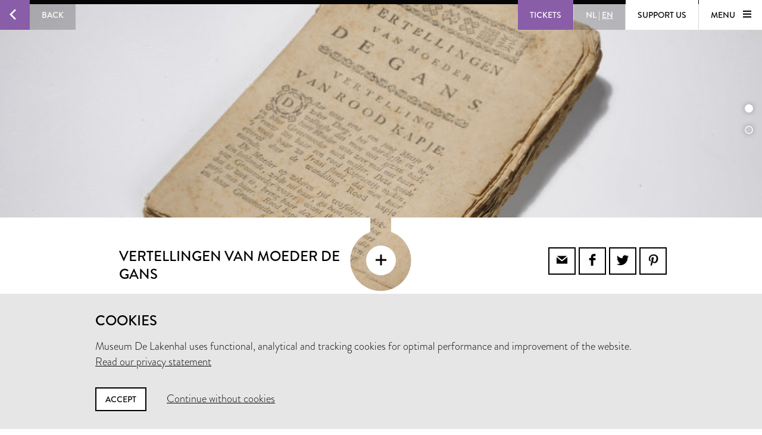

--- FILE ---
content_type: text/html; charset=utf-8
request_url: https://www.lakenhal.nl/en/collection/4627
body_size: 27873
content:
<!DOCTYPE html>
<html class="no-js">
  <head>
    <meta charset="utf-8">
    <meta http-equiv="X-UA-Compatible" content="IE=edge,chrome=1">
    <meta name="viewport" content="width=device-width, initial-scale=1, user-scalable=no">
    <meta name="version" content="production - 6.72.1">

      <meta property="og:title" content="Vertellingen van Moeder de Gans">

      <meta property="og:image" content="https://lh3.googleusercontent.com/b_1-8hiCk2IuEFYE-3aEWTuTHjN_KxZ77p6gq0DVF2xKWF42K4Fg4EQ-Gzn2VlIWIBlQKbC7RWyARC_iRA1yEeUa6w=s1024">

    <meta property="og:site_name" content="Museum De Lakenhal">
    <meta property="og:url" content="https://www.lakenhal.nl/en/collection/4627">
    <meta property="og:locale" content="en_US">
    <meta name="description" property="og:description" content="" />
    <meta name="google-site-verification" content="nv6FtmpD480RJ5HbrE9VkXEFB7DE5DKorzUhm7mFmd8" />
    <meta name="facebook-domain-verification" content="p8nuta9rm7fjhl3dgmztgm4x310nqe" />

    <title>Vertellingen van Moeder de Gans - Museum De Lakenhal</title>

    <link rel="shortcut icon" href="/favicon.ico" type="image/x-icon" />

    <script type="text/javascript" src="//use.typekit.net/juu7nhf.js"></script>
    <script type="text/javascript">try{Typekit.load();}catch(e){}</script>
    
    <link rel="stylesheet" media="all" href="/assets/application-9924776fbe3581d434ec7bae97c4dd4f6e9e10999f6ae83592045055430a9e6d.css" data-turbolinks-track="true" />
    <script src="/assets/application-e0c426e7881356da9c65aacafda0172c3f9bbbfee69c0d053ae1bc28707d38c5.js" data-turbolinks-track="true"></script>
    <meta name="csrf-param" content="authenticity_token" />
<meta name="csrf-token" content="PQKRTOb3Upr+4x7mCset0Eow0fjlXMybp7Yw+zGNeLykkqaIyGG97u5s0bAf7g64U8r6r1S4K5HJPK1kDHVs7A==" />
  </head>


  <body id="artobjects-show">

    <div data-role="theme-color" class="theme-pink">

      <nav data-role="top-nav" class="full-width top-nav  animated-hide">
  <button data-role="main-nav-toggle" class="menu-toggle bg-white bg-themed-on-hover animated-theming s-visible"><span class="icon-hamburger icon-themed"></span></button>
  <a class="btn-back no-js-hidden s-hidden" data-role="back-button back-button-history" href="#"><span class="btn-back-icon bg-themed icon-arrow-left animated-theming"></span><span class="btn-back-content bg-black-transparent s-hidden" data-role="back-button-content">Back</span></a>

    <span class="s-visible">
      <a class="btn-nav language-toggle" href="/nl/collectie/4627"><span class="btn-nav-content bg-black-transparent"><span>NL</span><span class="s-hidden"> | </span><span class="current-lang s-hidden">EN</span></span></a>
    </span>

  <div class="right">



      <a class="btn-nav s-no-margin bg-themed  theme- force" target="_blank" href="https://tickets.lakenhal.nl/en/tickets"><span class="btn-tickets btn-nav-content animated-theming">Tickets</span></a>
        <span class="s-hidden">
          <a class="btn-nav language-toggle" href="/nl/collectie/4627"><span class="btn-nav-content bg-black-transparent"><span>NL</span><span class="s-hidden"> | </span><span class="current-lang s-hidden">EN</span></span></a>
        </span>
      <a class="btn-nav btn-support-us s-no-margin s-hidden m-hidden" href="/en/overview/support-the-museum"><span class="btn-nav-content  bg-white bg-themed-on-hover animated-theming">Support us</span></a>

    <button data-role="main-nav-toggle" class="menu-toggle bg-white bg-themed-on-hover animated-theming s-hidden"><span class="menu-text" data-role="main-nav-toggle-text">Menu </span><span class="icon-hamburger icon-themed"></span></button>
  </div>
</nav>

      
<div data-role="artobject" class="artobjects-show">

    <header class="full-width artobject-images collapsed bg-black" data-role="artobject-images page-header">
        <ul class="slider-navigation">
            <li><a data-role="slider-navigation-button" href="#">0</a></li>
            <li><a data-role="slider-navigation-button" href="#">1</a></li>
        </ul>
      <ul>
          <li data-role="artobject-image">
            <div class="micrio-container image">
              <micr-io data-role="artobject-container" data-id="wuXwq" data-path="https://b.micr.io/"
                       data-width="6048" data-height="4032"></micr-io>
            </div>
          </li>
          <li data-role="artobject-image">
            <div class="micrio-container image">
              <micr-io data-role="artobject-container" data-id="Jsent" data-path="https://b.micr.io/"
                       data-width="6048" data-height="4032"></micr-io>
            </div>
          </li>
      </ul>

      <div class="full-width artobject-image-overlay" data-role="page-header-overlay">
        <button class="artobject-image-seetrough-dot icon-plus bg-white" data-role="artobject-image-toggle"></button>
      </div>
    </header>

  <section class="container pull-into-artobject-image-overlay" data-role="primary-info">
    <div class="artobject-primary-info">
  <div class="row">
    <div class="col offset-by-one l-fifteen m-seven s-offset-by-half s-seven">
      <div class="col l-fifteen">
        <h1 class="smaller-h1 no-padding">
          Vertellingen van Moeder de Gans
        </h1>

        <p class="h2 smaller-h2">Anoniem</p>

        <p class="location-current">
            <span class="label">Not on display in the museum</span>
        </p>
      </div>
    </div>

    <div class="col offset-by-one l-seven m-six s-offset-by-half s-hidden text-right">
      <div class="share-icons">
  <a class="bordered social-icon icon-email" href="mailto:?subject=Museum De Lakenhal&amp;body=https%3A%2F%2Fwww.lakenhal.nl%2Fen%2Fcollection%2F4627"></a><a class="bordered social-icon icon-facebook" target="_blank" href="https://www.facebook.com/sharer/sharer.php?u=https%3A%2F%2Fwww.lakenhal.nl%2Fen%2Fcollection%2F4627"></a><a class="bordered social-icon icon-twitter" target="_blank" href="https://twitter.com/intent/tweet?source=webclient&amp;text=Museum De Lakenhal: https%3A%2F%2Fwww.lakenhal.nl%2Fen%2Fcollection%2F4627"></a><a class="bordered social-icon icon-pinterest" target="_blank" href="https://www.pinterest.com/pin/create/button/?url=https%3A%2F%2Fwww.lakenhal.nl%2Fen%2Fcollection%2F4627&amp;description=&amp;media=https%3A%2F%2Flh3.googleusercontent.com%2Fb_1-8hiCk2IuEFYE-3aEWTuTHjN_KxZ77p6gq0DVF2xKWF42K4Fg4EQ-Gzn2VlIWIBlQKbC7RWyARC_iRA1yEeUa6w%3Ds1024"></a>
</div>

    </div>
  </div>

  <div class="row">
    <div class="col offset-by-one l-fifteen m-seven s-offset-by-half s-seven">
        &nbsp;
    </div>

    <div class="col offset-by-one l-seven m-six s-offset-by-half s-hidden text-right">
      <div class="tags">
  <a class="tag bg-themed" href="/en/search/collection?keywords_type=boek">boek</a><a class="tag bg-themed" href="/en/search/collection?keywords_material=papier">papier</a>
</div>

    </div>
  </div>

  <div class="row">
    <div class="col s-offset-by-half s-seven s-visible">
      <div class="tags">
  <a class="tag bg-themed" href="/en/search/collection?keywords_type=boek">boek</a><a class="tag bg-themed" href="/en/search/collection?keywords_material=papier">papier</a>
</div>

      <div class="share-icons">
  <a class="bordered social-icon icon-email" href="mailto:?subject=Museum De Lakenhal&amp;body=https%3A%2F%2Fwww.lakenhal.nl%2Fen%2Fcollection%2F4627"></a><a class="bordered social-icon icon-facebook" target="_blank" href="https://www.facebook.com/sharer/sharer.php?u=https%3A%2F%2Fwww.lakenhal.nl%2Fen%2Fcollection%2F4627"></a><a class="bordered social-icon icon-twitter" target="_blank" href="https://twitter.com/intent/tweet?source=webclient&amp;text=Museum De Lakenhal: https%3A%2F%2Fwww.lakenhal.nl%2Fen%2Fcollection%2F4627"></a><a class="bordered social-icon icon-pinterest" target="_blank" href="https://www.pinterest.com/pin/create/button/?url=https%3A%2F%2Fwww.lakenhal.nl%2Fen%2Fcollection%2F4627&amp;description=&amp;media=https%3A%2F%2Flh3.googleusercontent.com%2Fb_1-8hiCk2IuEFYE-3aEWTuTHjN_KxZ77p6gq0DVF2xKWF42K4Fg4EQ-Gzn2VlIWIBlQKbC7RWyARC_iRA1yEeUa6w%3Ds1024"></a>
</div>

    </div>
  </div>
</div>

  </section>


  <section class="container artobject-multimedia-info">
    <div class="row">
  <div class="col offset-by-one l-fifteen m-seven s-offset-by-half s-seven">
    <h2 class="h5">Multimedia</h2>
      <p class="download-notice">Images for this object are not available for download due to copyright restrictions. For more information <a href="/en/story/ordering-images">please contact us</a>.</p>
      <ul class="multimedia-list" data-role="multimedia-list">




      </ul>
  </div>
</div>

  </section>

  <div class="bg-light artobject-secondary-info" data-role="secondary-info">
    <div class="container">
  <div class="l-nine m-one-half s-seven col offset-by-one s-offset-by-half artobject-data-toggle-container">
    <a data-role="artobject-data-toggle"
       class="btn btn-toggle bg-themed-on-hover border-themed-on-hover animated-theming artobject-data-toggle"
       href="#">
        Secondary info
        <span class="btn-toggle-icon icon-plus-thin"></span>
    </a>
  </div>
</div>

<section data-role="artobject-data" class="container secondary-info-content">
  <div class="col l-twenty l-offset-by-two m-twelve m-offset-by-two s-seven s-offset-by-half">
      <p>Boek getiteld Vertellingen van Moeder de Gans. Het boek, dat gebonden is, bevat geen omslag. Op de titelpagina staat bovenaan &quot;Vertellingen van Moeder de Gans&quot;, met daaronder het begin van het verhaal van Rood Kapje. Het binnenwerk bestaat uit 142 genummerde pagina&#39;s met vertellingen in het Frans en het Nederlands. Het boek bevat enkele afbeeldingen van de genoemde verhalen.</p>


    

<div class="row"><h4 class="col l-eleven m-seven s-all">Object</h4></div>

  <dl class="row">
      <dt class="col l-eleven m-seven s-all">Title</dt><dd class="col l-ten m-six s-all">Vertellingen van Moeder de Gans</dd>
      <dt class="col l-eleven m-seven s-all">Objectname</dt><dd class="col l-ten m-six s-all">boek</dd>
      <dt class="col l-eleven m-seven s-all">Inventory number</dt><dd class="col l-ten m-six s-all">4627</dd>
      <dt class="col l-eleven m-seven s-all">On display in the museum?</dt><dd class="col l-ten m-six s-all">no</dd>
      
      <dt class="col l-eleven m-seven s-all"><span class="simple-tooltip public-domain-tooltip">
        <i class="icon info"></i>
        <span class="title">Public domain</span>
        <div class="content">
          <p>Public domain is a term used to indicate that works are no longer protected by copyright and related rights. In the EU, this is the case when the maker has been deceased for at least 70 years. In that case, there is no rightful claimant and there is no permission needed to use the work.</p>
        </div>
      </span></dt><dd class="col l-ten m-six s-all">no</dd>
  </dl>


    

<div class="row"><h4 class="col l-eleven m-seven s-all">Creation</h4></div>

  <dl class="row">
      <dt class="col l-eleven m-seven s-all">Maker</dt><dd class="col l-ten m-six s-all">Anoniem</dd>
      
      
      
      
      <dt class="col l-eleven m-seven s-all">Materials</dt><dd class="col l-ten m-six s-all">papier, inkt</dd>
      <dt class="col l-eleven m-seven s-all">Techniques</dt><dd class="col l-ten m-six s-all">gebonden, gedrukt</dd>
      <dt class="col l-eleven m-seven s-all">Measurements</dt><dd class="col l-ten m-six s-all">Algemeen: 16,2 x 10,7 x 2cm (162 x 107 x 20mm)</dd>
  </dl>


    





    

<div class="row"><h4 class="col l-eleven m-seven s-all">Acquisition</h4></div>

  <dl class="row">
      <dt class="col l-eleven m-seven s-all">Dating</dt><dd class="col l-ten m-six s-all">1930</dd>
      <dt class="col l-eleven m-seven s-all">Means of acquisition</dt><dd class="col l-ten m-six s-all">Geschenk</dd>
      
  </dl>


    <dl class="row markdown">
      <dt class="col l-eleven m-seven s-all">Questions?</dt><dd class="col l-ten m-six s-all"><a href="mailto:info@lakenhal.nl?subject=Question%20about%20Vertellingen%20van%20Moeder%20de%20Gans">info@lakenhal.nl</a></dd>
      <dt class="col l-eleven m-seven s-all">Receive our newsletter?</dt><dd class="col l-ten m-six s-all"><a target="_blank" href="/nieuwsbrief?locale=en">Subscribe</a></dd>
    </dl>
  </div>
</section>

  </div>


  
      <div class="related-artobjects-container">
        <div class="container">
          <div class="row">
            <div class="col l-twentythree m-fifteen offset-by-one s-seven s-offset-by-half">
              <h3 class="no-margin no-padding" style="margin: 1.5em 0">Related objects</h3>
            </div>
          </div>
        </div>

        <div class="bg-black">
          <div class="related-artobjects">
  <div class="container">
    <div class="row">

      <div class="col offset-by-one l-six m-three s-offset-by-half s-five">
        <h4 class="no-margin no-padding font-light">
          Anoniem
        </h4>

        <p class="no-margin no-padding font-special-italic" style="margin-top:0.2em">
          13,043 objects
        </p>
      </div>

      <div class="col offset-by-one l-fourteen m-ten s-offset-by-half s-all">
          <a class="artobject" href="/en/collection/1376-2">
            <div class="image-or-placeholder">
                <img src="https://lh3.googleusercontent.com/n19oBpE6HdU9Tzm46NIlin9HkVOZXX2BbMEwPgkcZKRjLROuNNsoujus7TOPpHs8IQZUYqTRcNpGqjOjvrgBT55k=s250-c" alt="N19obpe6hdu9tzm46nilin9hkvozxx2bbmewpgkczkrjlrounnsoujus7topphs8iqzuyqtrcnpgqjojvrgbt55k=s250 c" />

            </div>
</a>          <a class="artobject" href="/en/collection/1376-3">
            <div class="image-or-placeholder">
                <img src="https://lh3.googleusercontent.com/uZpCd_89rzhlPJgOwRAlsD2pQ44PJNB90Wu1nRs58LnNNmjcKOr9Utbgfo5s0TZmHetv1sGYXFv_C4fk_d0rTkXL=s250-c" alt="Uzpcd 89rzhlpjgowralsd2pq44pjnb90wu1nrs58lnnnmjckor9utbgfo5s0tzmhetv1sgyxfv c4fk d0rtkxl=s250 c" />

            </div>
</a>          <a class="artobject" href="/en/collection/1359-1">
            <div class="image-or-placeholder">
                <img src="https://lh3.googleusercontent.com/5t6f19bmmhkn8s39Fhdl3qkfjGGVGepa3kvKdshtanh2KqeSLnGOlJjwHk5V7RpkU5X3Q_ozU0nvV5UAxusxSkCcwQ=s250-c" alt="5t6f19bmmhkn8s39fhdl3qkfjggvgepa3kvkdshtanh2kqeslngoljjwhk5v7rpku5x3q ozu0nvv5uaxusxskccwq=s250 c" />

            </div>
</a>      </div>

      <a class="link-to-search" href="/en/search/collection?maker=Anoniem">
        <span class="icon icon-arrow-left"></span>
</a>    </div>
  </div>
</div>

          <div class="related-artobjects">
  <div class="container">
    <div class="row">

      <div class="col offset-by-one l-six m-three s-offset-by-half s-five">
        <h4 class="no-margin no-padding font-light">
          papier
        </h4>

        <p class="no-margin no-padding font-special-italic" style="margin-top:0.2em">
          4,918 objects
        </p>
      </div>

      <div class="col offset-by-one l-fourteen m-ten s-offset-by-half s-all">
          <a class="artobject" href="/en/collection/641">
            <div class="image-or-placeholder">
                <img src="https://lh3.googleusercontent.com/uyYeOf8CkBuv5lzuO2sRGkPVdG8KGJYozTfxg_dvzrVpsLUCHaINif7_AgdqP16QtbGS_iKfz2SWixImNh-xO1lOjw=s250-c" alt="Uyyeof8ckbuv5lzuo2srgkpvdg8kgjyoztfxg dvzrvpsluchainif7 agdqp16qtbgs ikfz2swiximnh xo1lojw=s250 c" />

            </div>
</a>          <a class="artobject" href="/en/collection/789-2">
            <div class="image-or-placeholder">
                <img src="https://lh3.googleusercontent.com/K3gt3TN1lExjYN0lWxT4RKICQVMhwEjDQHXPT_Qx8RrRDDZueJ4xHcoafBJGf8dclYYA3F8d0BJOP_fckPfRwp3jTg=s250-c" alt="K3gt3tn1lexjyn0lwxt4rkicqvmhwejdqhxpt qx8rrrddzuej4xhcoafbjgf8dclyya3f8d0bjop fckpfrwp3jtg=s250 c" />

            </div>
</a>          <a class="artobject" href="/en/collection/2039-1">
            <div class="image-or-placeholder">
                <img src="https://lh3.googleusercontent.com/5sw58ywG5gTGPFcfwLwKaLN4tm7yfL9nIW9GWeCFaOV4KC1lQtap1QOwZEAl0TuIqjVWZvjIbcH5UEXMxRVCwlehTA=s250-c" alt="5sw58ywg5gtgpfcfwlwkaln4tm7yfl9niw9gwecfaov4kc1lqtap1qowzeal0tuiqjvwzvjibch5uexmxrvcwlehta=s250 c" />

            </div>
</a>      </div>

      <a class="link-to-search" href="/en/search/collection?keywords_material=papier">
        <span class="icon icon-arrow-left"></span>
</a>    </div>
  </div>
</div>

          
        </div>
      </div>
</div>


        <nav data-role="main-nav" class="full-width full-page-menu bg-themed animated-hide visually-hidden">
  <div class="footer-helper">
    <header>
      <div class="full-width main-nav-header">
        <button data-role="main-nav-toggle" class="main-nav-close left-sided icon-cross bg-themed s-visible"></button>
          <span class="s-visible">
              <a class="btn-nav language-toggle" href="/nl/collectie/4627#m=o"><span class="btn-nav-content bg-black-transparent"><span>NL</span><span class="s-hidden"> | </span><span class="current-lang s-hidden">EN</span></span></a>
          </span>

        <span class="right">
          <a class="btn-nav s-no-margin bg-themed " target="_blank" href="https://tickets.lakenhal.nl/en/tickets"><span class="btn-tickets btn-nav-content animated-theming">Tickets</span></a>
          <span class="s-hidden">
                <a class="btn-nav language-toggle" href="/nl/collectie/4627#m=o"><span class="btn-nav-content bg-black-transparent"><span>NL</span><span class="s-hidden"> | </span><span class="current-lang s-hidden">EN</span></span></a>
            <a class="btn-nav btn-support-us s-no-margin s-hidden m-hidden" href="/en/overview/support-the-museum"><span class="btn-nav-content  bg-themed animated-theming">Support us</span></a>
            <button data-role="main-nav-toggle" class="menu-toggle bg-white bg-themed-on-hover animated-theming visually-hidden"><span class="menu-text" data-role="main-nav-toggle-text">Menu </span><span class="icon-hamburger icon-themed"></span></button>
          </span>
          <button data-role="main-nav-toggle" class="main-nav-close right-sided icon-cross bg-themed s-hidden"></button>
        </span>
      </div>

      <div class="main-nav-logo logo icon-seal">
        <span class="full-width stamp icon-stamp color-themed"></span>
        <a class="link-home" href="/en"><span class="visually-hidden">Home</span></a>
      </div>
    </header>
    <section class="container">
      <ul class="row main-nav-container lst lst-plain animation-delay-container">
          <li data-role="main-nav-submenu" class="l-six m-seven m-offset-by-one s-all col animation-delay-cascade main-nav-animation-fade-in-left">
            <h2 data-role="main-nav-submenu-button" class="main-nav-submenu-button">
              <span class="m-hidden l-hidden">Plan your visit</span>
              <span class="s-hidden">Plan your<br />visit</span>
              <span class="icon l-hidden m-hidden right icon-plus-thin"></span>
            </h2>
            <ul class="lst lst-plain s-seven col s-offset-by-half main-nav-submenu">
                <li class="main-nav-subitem"><a class="main-nav-link" href="/visitorinformation">information &amp; tickets</a></li>
                <li class="main-nav-subitem"><a class="main-nav-link" href="/en/overview/groepsbezoek">group visit</a></li>
                
                <li class="main-nav-subitem"><a class="main-nav-link" href="https://www.cafelaken.nl/">Café Laken </a></li>
                <li class="main-nav-subitem"><a class="main-nav-link" href="/nl/verhaal/museumwinkel-en-cafe-laken">Museum shop</a></li>
            </ul>
          </li>
          <li data-role="main-nav-submenu" class="l-six m-seven m-offset-by-one s-all col animation-delay-cascade main-nav-animation-fade-in-left">
            <h2 data-role="main-nav-submenu-button" class="main-nav-submenu-button">
              <span class="m-hidden l-hidden">To see and do</span>
              <span class="s-hidden">To see<br />and do</span>
              <span class="icon l-hidden m-hidden right icon-plus-thin"></span>
            </h2>
            <ul class="lst lst-plain s-seven col s-offset-by-half main-nav-submenu">
                <li class="main-nav-subitem"><a class="main-nav-link" href="/en/overview/exhibitions">exhibitions</a></li>
                <li class="main-nav-subitem"><a class="main-nav-link" href="/en/activities">activities</a></li>
                <li class="main-nav-subitem"><a class="main-nav-link" href="/en/story/lakenhal-laat">Lakenhal Late</a></li>
                <li class="main-nav-subitem"><a class="main-nav-link" href="/en/story/college-op-zondag">Sunday Lecture</a></li>
                <li class="main-nav-subitem"><a class="main-nav-link" href="/kunstroute?locale=en">kunstroute</a></li>
            </ul>
          </li>
          <li data-role="main-nav-submenu" class="l-six m-seven m-offset-by-one s-all col animation-delay-cascade main-nav-animation-fade-in-left">
            <h2 data-role="main-nav-submenu-button" class="main-nav-submenu-button">
              <span class="m-hidden l-hidden">Collection &amp; history</span>
              <span class="s-hidden">Collection &<br />history</span>
              <span class="icon l-hidden m-hidden right icon-plus-thin"></span>
            </h2>
            <ul class="lst lst-plain s-seven col s-offset-by-half main-nav-submenu">
                <li class="main-nav-subitem"><a class="main-nav-link" href="/en/search/collection">search the collection</a></li>
                <li class="main-nav-subitem"><a class="main-nav-link" href="/en/overview/stories">Stories</a></li>
                <li class="main-nav-subitem"><a class="main-nav-link" href="/en/story/the-building">building and history</a></li>
                <li class="main-nav-subitem"><a class="main-nav-link" href="/en/story/request-for-loans">Loan Requests</a></li>
            </ul>
          </li>
          <li data-role="main-nav-submenu" class="l-six m-seven m-offset-by-one s-all col animation-delay-cascade main-nav-animation-fade-in-left">
            <h2 data-role="main-nav-submenu-button" class="main-nav-submenu-button">
              <span class="m-hidden l-hidden">About us</span>
              <span class="s-hidden">About us<br />&nbsp;</span>
              <span class="icon l-hidden m-hidden right icon-plus-thin"></span>
            </h2>
            <ul class="lst lst-plain s-seven col s-offset-by-half main-nav-submenu">
                <li class="main-nav-subitem"><a class="main-nav-link" href="/en/overview/organisation">about the museum</a></li>
                <li class="main-nav-subitem"><a class="main-nav-link" href="/en/story/contact">contact</a></li>
                <li class="main-nav-subitem"><a class="main-nav-link" href="/en/story/jobs">Vacancies</a></li>
                <li class="main-nav-subitem"><a class="main-nav-link" href="/en/story/facility-rental">rental &amp; events</a></li>
                <li class="main-nav-subitem"><a class="main-nav-link" href="/en/overview/support-the-museum">support us</a></li>
            </ul>
          </li>
      </ul>

      <div class="row">
        <div class="nav-input-field l-twentyfour m-thirteen m-offset-by-one s-eight col animation-delay main-nav-animation-fade-in-left" data-role="site-search">
          <form action="/en/search" accept-charset="UTF-8" method="get"><input name="utf8" type="hidden" value="&#x2713;" />
  <div class="input-field search">
    <label for="nav-searchfield-input" class="input-label" data-role="input-label">Enter your search query</label>
    <input type="text" name="q" id="nav-searchfield-input" placeholder="Search the site" autocomplete="off" data-role="input-field" />
    <span class="icon-search submit-icon l-two m-two s-one col"><input type="submit" value="zoeken" /></span>
  </div>
</form>
        </div>
      </div>


      <div class="row">
        <ul class="l-six m-four m-offset-by-one s-all col lst lst-plain animation-delay main-nav-animation-fade-in-left">
          <li><a class="full-width main-nav-secondary-link" href="/en/overview/news"><span class="main-nav-secondary-link-icon icon-arrow-button-right s-right s-no-margin"></span> News</a></li>
          <li><a class="full-width main-nav-secondary-link" href="/en/overview/press-and-images"><span class="main-nav-secondary-link-icon icon-arrow-button-right s-right s-no-margin"></span> Press and images</a></li>
          <li><a target="_blank" class="full-width main-nav-secondary-link" href="/nieuwsbrief?locale=en"><span class="main-nav-secondary-link-icon icon-arrow-button-right s-right s-no-margin"></span> Subscribe to newsletter</a></li>
        </ul>
        <p class="l-twelve m-nine s-all col l-offset-by-six animation-delay main-nav-animation-fade-in-left main-nav-social-icons">
          <a class="white color-themed-on-hover animated-theming social-icon icon-facebook" href="https://www.facebook.com/MuseumDeLakenhal" target="_blank"></a>
          <a class="white color-themed-on-hover animated-theming social-icon icon-youtube" href="https://www.youtube.com/MuseumDeLakenhal" target="_blank"></a>
          <a class="white color-themed-on-hover animated-theming social-icon icon-instagram" href="https://www.instagram.com/MuseumDeLakenhal" target="_blank"></a>
        </p>
      </div>



    </section>
  </div>
  <footer class="full-width footer-seal icon-sealbottom"></footer>
</nav>


      <div class="consent hidden" data-role="consent">
  <div class="container">
    <h3>Cookies</h3>
    <p>Museum De Lakenhal uses functional, analytical and tracking cookies for optimal performance and improvement of the website.<br />
      <a href="/en/story/privacy-statement">Read our privacy statement</a>
    </p>
    <a data-role="consent-confirm" class="btn color-themed-on-hover animated-theming" href="#">Accept</a>
    <a data-role="consent-deny" class="consent-deny " href="#">Continue without cookies</a>
  </div>
</div>

    </div>

    <footer class="theme-dark">
  <div class="full-width bg-white color-dark footer-seal icon-sealbottom"></div>
  <div class="footer-content bg-themed">
    <div class="full-width footer-logo"></div>

    <div class="container">
      <div class="row">
        <p class="l-seven m-four s-six col offset-by-one l-offset-by-half">
          Museum De Lakenhal<br />
          Oude Singel 32<br />
          2312 RA Leiden
        </p>

        <p class="l-seven m-four s-six col offset-by-one">
          <a class="color-themed-on-hover animated-theming" href="/en/story/visitor-information-pratical-information">Opening hours</a><br/>
          Tuesday to Sunday from 10 am to 5 pm
        </p>

        <div class="l-seven m-four s-six col offset-by-one with-social-icons">
          <p class="privacy">
            <a href="/en/story/privacy-statement">Privacy statement</a><br />
          </p>

          <div class="social-icons">
            <a class="color-themed-on-hover animated-theming social-icon icon-facebook" href="https://www.facebook.com/MuseumDeLakenhal" target="_blank"></a>
            <a class="color-themed-on-hover animated-theming social-icon icon-youtube" href="https://www.youtube.com/MuseumDeLakenhal" target="_blank"></a>
            <a class="color-themed-on-hover animated-theming social-icon icon-instagram" href="https://www.instagram.com/MuseumDeLakenhal" target="_blank"></a>
          </div>
        </div>
      </div>

      <div class="row">
        <p class="l-seven m-four s-six col offset-by-one l-offset-by-half">
          +31 (0)71 5165360<br />
          <a class="color-themed-on-hover animated-theming" href="mailto:info@lakenhal.nl">info@lakenhal.nl</a>
        </p>

        <p class="l-seven m-four s-six col offset-by-one">
          <a class="btn bg-themed color-themed-on-hover animated-theming" href="/en/overview/support-the-museum">Support the museum</a>
        </p>

        <div class="l-seven m-four s-six col offset-by-one">
          <a class="btn bg-themed color-themed-on-hover animated-theming" href="/nieuwsbrief?locale=en">
  newsletter
  <span class="btn-continue-icon icon-arrow-button-right"></span>
</a>
        </div>
      </div>
    </div>
  </div>
</footer>

  </body>
</html>


--- FILE ---
content_type: image/svg+xml
request_url: https://www.lakenhal.nl/assets/logo-lakenhal-fb36a2a65be1d8bb5b2ed37bd1c939d86881f1e85880a2b88d9d9ab95bfe5656.svg
body_size: 6384
content:
<?xml version="1.0" encoding="utf-8"?>
<!-- Generator: Adobe Illustrator 17.1.0, SVG Export Plug-In . SVG Version: 6.00 Build 0)  -->
<!DOCTYPE svg PUBLIC "-//W3C//DTD SVG 1.1//EN" "http://www.w3.org/Graphics/SVG/1.1/DTD/svg11.dtd">
<svg version="1.1" id="Layer_1" xmlns="http://www.w3.org/2000/svg" xmlns:xlink="http://www.w3.org/1999/xlink" x="0px" y="0px"
	 viewBox="0 0 483 32" style="enable-background:new 0 0 483 32;" xml:space="preserve">
<style type="text/css">
	.st0{fill:#FFFFFF;}
</style>
<g>
	<path class="st0" d="M5.652,1.466c0.087-0.349,0.435-0.61,0.784-0.61h0.697c0.304,0,0.653,0.217,0.74,0.479l8.625,24.001
		c0.087,0,0.13,0,0.218,0L25.21,1.335c0.087-0.262,0.435-0.479,0.74-0.479h0.698c0.348,0,0.696,0.261,0.783,0.61l5.62,29.271
		c0.13,0.611-0.131,1.047-0.784,1.047h-1.743c-0.349,0-0.697-0.305-0.784-0.611L25.864,8.74c-0.044,0-0.131,0-0.175,0l-8.015,23
		c-0.087,0.262-0.479,0.479-0.741,0.479h-0.784c-0.261,0-0.653-0.217-0.741-0.479l-8.102-23c-0.043,0-0.13,0-0.173,0l-3.79,22.433
		c-0.044,0.305-0.436,0.611-0.784,0.611H0.817c-0.654,0-0.915-0.436-0.784-1.047L5.652,1.466z"/>
	<path class="st0" d="M39.362,2.12c0-0.437,0.392-0.829,0.828-0.829h1.655c0.48,0,0.827,0.392,0.827,0.829v18.163
		c0,4.966,3.093,8.842,8.189,8.842c5.14,0,8.276-3.789,8.276-8.756V2.12c0-0.437,0.349-0.829,0.828-0.829h1.655
		c0.436,0,0.827,0.392,0.827,0.829v18.425c0,6.621-4.704,11.673-11.586,11.673c-6.839,0-11.5-5.052-11.5-11.673V2.12H39.362z"/>
	<path class="st0" d="M68.978,27.21c0.219-0.263,0.436-0.567,0.654-0.828c0.436-0.567,0.915-0.915,1.525-0.393
		c0.304,0.261,3.483,3.311,7.361,3.311c3.529,0,5.837-2.221,5.837-4.792c0-3.005-2.614-4.79-7.623-6.882
		c-4.792-2.091-7.667-4.051-7.667-9.016c0.001-2.963,2.353-7.754,9.279-7.754c4.268,0,7.448,2.221,7.448,2.221
		c0.262,0.131,0.784,0.654,0.262,1.481c-0.174,0.261-0.349,0.566-0.523,0.828c-0.392,0.609-0.827,0.784-1.525,0.392
		c-0.305-0.175-3.049-2.004-5.706-2.004c-4.618,0-6.011,2.961-6.011,4.792c0,2.918,2.221,4.616,5.88,6.141
		c5.881,2.396,9.671,4.618,9.671,9.669c0,4.531-4.312,7.841-9.409,7.841c-5.14,0-8.625-3.005-9.191-3.529
		C68.892,28.385,68.456,28.037,68.978,27.21z"/>
	<path class="st0" d="M94.152,2.12c0-0.437,0.349-0.829,0.828-0.829h17.162c0.48,0,0.827,0.392,0.827,0.829v1.263
		c0,0.436-0.348,0.828-0.827,0.828H97.506v10.628h12.501c0.435,0,0.827,0.392,0.827,0.828v1.263c0,0.479-0.392,0.827-0.827,0.827
		H97.506v11.108h14.635c0.48,0,0.827,0.392,0.827,0.826v1.263c0,0.437-0.348,0.829-0.827,0.829H94.979
		c-0.479,0-0.828-0.392-0.828-0.829V2.12H94.152z"/>
	<path class="st0" d="M119.544,2.12c0-0.437,0.392-0.829,0.827-0.829h1.655c0.48,0,0.828,0.392,0.828,0.829v18.163
		c0,4.966,3.093,8.842,8.189,8.842c5.14,0,8.276-3.789,8.276-8.756V2.12c0-0.437,0.349-0.829,0.828-0.829h1.655
		c0.436,0,0.827,0.392,0.827,0.829v18.425c0,6.621-4.704,11.673-11.586,11.673c-6.839,0-11.5-5.052-11.5-11.673L119.544,2.12
		L119.544,2.12z"/>
	<path class="st0" d="M154.562,1.466c0.087-0.349,0.436-0.61,0.784-0.61h0.697c0.304,0,0.653,0.217,0.74,0.479l8.625,24.001
		c0.087,0,0.13,0,0.218,0l8.494-24.001c0.087-0.262,0.435-0.479,0.74-0.479h0.697c0.348,0,0.696,0.261,0.783,0.61l5.62,29.271
		c0.13,0.611-0.131,1.047-0.784,1.047h-1.743c-0.349,0-0.696-0.305-0.784-0.611L174.773,8.74c-0.044,0-0.131,0-0.175,0l-8.015,23
		c-0.087,0.262-0.479,0.479-0.741,0.479h-0.784c-0.262,0-0.653-0.217-0.741-0.479l-8.101-23c-0.044,0-0.131,0-0.174,0l-3.79,22.433
		c-0.044,0.305-0.435,0.611-0.784,0.611h-1.742c-0.654,0-0.916-0.436-0.784-1.047L154.562,1.466z"/>
	<path class="st0" d="M198.332,2.12c0-0.437,0.348-0.829,0.784-0.829h9.757c8.407,0,15.289,6.84,15.289,15.204
		c0,8.45-6.882,15.289-15.289,15.289h-9.757c-0.436,0-0.784-0.392-0.784-0.829V2.12z M208.177,28.777
		c7.144,0,12.327-5.095,12.327-12.282c0-7.144-5.183-12.241-12.327-12.241h-6.535v24.523H208.177z"/>
	<path class="st0" d="M230.866,2.12c0-0.437,0.349-0.829,0.828-0.829h17.162c0.48,0,0.827,0.392,0.827,0.829v1.263
		c0,0.436-0.348,0.828-0.827,0.828h-14.635v10.628h12.501c0.436,0,0.828,0.392,0.828,0.828v1.263c0,0.479-0.392,0.827-0.828,0.827
		h-12.501v11.108h14.635c0.48,0,0.827,0.392,0.827,0.826v1.263c0,0.437-0.348,0.829-0.827,0.829h-17.162
		c-0.479,0-0.828-0.392-0.828-0.829V2.12z"/>
	<path class="st0" d="M266.319,2.12c0-0.437,0.348-0.829,0.827-0.829h1.699c0.436,0,0.828,0.392,0.828,0.829v26.745h12.545
		c0.479,0,0.827,0.392,0.827,0.826v1.263c0,0.437-0.348,0.829-0.827,0.829h-15.072c-0.479,0-0.827-0.392-0.827-0.829L266.319,2.12
		L266.319,2.12z"/>
	<path class="st0" d="M305.563,21.415c-2.135-4.748-4.225-9.539-6.359-14.287h-0.349l-6.359,14.287l-1.22,2.701l-3.18,7.189
		c-0.087,0.216-0.349,0.479-0.741,0.479h-1.742c-0.653,0-1.002-0.566-0.741-1.134l13.242-29.314c0.13-0.262,0.348-0.479,0.74-0.479
		h0.436c0.392,0,0.609,0.217,0.741,0.479l13.154,29.314c0.261,0.568-0.087,1.134-0.741,1.134h-1.742
		c-0.392,0-0.654-0.263-0.74-0.479l-3.224-7.189L305.563,21.415z"/>
	<path class="st0" d="M317.93,2.337c0-0.566,0.435-1.047,1.045-1.047h1.263c0.566,0,1.046,0.481,1.046,1.047v12.326l13.59-12.936
		c0.174-0.219,0.566-0.437,0.828-0.437h2.134c0.784,0,1.22,0.872,0.523,1.525l-13.764,12.85l14.418,14.767
		c0.305,0.303,0.218,1.35-0.741,1.35h-2.221c-0.305,0-0.697-0.174-0.784-0.305l-13.983-14.591v13.85c0,0.568-0.48,1.047-1.046,1.047
		h-1.263c-0.61,0-1.045-0.479-1.045-1.047V2.337z"/>
	<path class="st0" d="M344.628,2.12c0-0.437,0.348-0.829,0.827-0.829h17.162c0.48,0,0.827,0.392,0.827,0.829v1.263
		c0,0.436-0.348,0.828-0.827,0.828h-14.635v10.628h12.501c0.436,0,0.828,0.392,0.828,0.828v1.263c0,0.479-0.392,0.827-0.828,0.827
		h-12.501v11.108h14.635c0.48,0,0.827,0.392,0.827,0.826v1.263c0,0.437-0.348,0.829-0.827,0.829h-17.162
		c-0.479,0-0.827-0.392-0.827-0.829V2.12z"/>
	<path class="st0" d="M370.413,1.64c0-0.436,0.392-0.784,0.827-0.784h1.089l19.645,24.481c0.044,0,0.044,0,0.088,0V2.12
		c0-0.437,0.348-0.829,0.828-0.829h1.524c0.436,0,0.827,0.392,0.827,0.829v29.314c0,0.436-0.391,0.784-0.827,0.784h-0.785
		l-19.993-24.96h-0.043v23.696c0,0.437-0.349,0.829-0.827,0.829h-1.525c-0.435,0-0.827-0.392-0.827-0.829L370.413,1.64L370.413,1.64
		z"/>
	<path class="st0" d="M404.123,2.12c0-0.437,0.391-0.829,0.827-0.829h1.699c0.48,0,0.828,0.392,0.828,0.829v12.718h17.685V2.12
		c0-0.437,0.349-0.829,0.828-0.829h1.698c0.436,0,0.827,0.392,0.827,0.829v28.834c0,0.437-0.391,0.829-0.827,0.829h-1.698
		c-0.479,0-0.828-0.392-0.828-0.829V17.757h-17.685v13.198c0,0.437-0.348,0.829-0.828,0.829h-1.699
		c-0.436,0-0.827-0.392-0.827-0.829V2.12z"/>
  <path class="st0" d="m453.89188,21.415c-2.135,-4.748 -4.225,-9.539 -6.359,-14.287l-0.349,0l-6.359,14.287l-1.22,2.701l-3.18,7.189c-0.087,0.216
    -0.349,0.479 -0.741,0.479l-1.742,0c-0.653,0 -1.002,-0.566 -0.741,-1.134l13.242,-29.314c0.13,-0.262 0.348,-0.479 0.74,-0.479l0.436,0c0.392,0
    0.609,0.217 0.741,0.479l13.154,29.314c0.261,0.568 -0.087,1.134 -0.741,1.134l-1.742,0c-0.392,0 -0.654,-0.263 -0.74,-0.479l-3.224,-7.189l-1.175,-2.701z"/>
	<path class="st0" d="M466.274,2.12c0-0.437,0.348-0.829,0.827-0.829h1.698c0.437,0,0.829,0.392,0.829,0.829v26.745h12.544
		c0.479,0,0.828,0.392,0.828,0.826v1.263c0,0.437-0.349,0.829-0.828,0.829h-15.071c-0.479,0-0.827-0.392-0.827-0.829V2.12z"/>
</g>
</svg>


--- FILE ---
content_type: application/javascript
request_url: https://www.lakenhal.nl/assets/application-e0c426e7881356da9c65aacafda0172c3f9bbbfee69c0d053ae1bc28707d38c5.js
body_size: 258117
content:
/*!
 * jQuery JavaScript Library v1.12.4
 * http://jquery.com/
 *
 * Includes Sizzle.js
 * http://sizzlejs.com/
 *
 * Copyright jQuery Foundation and other contributors
 * Released under the MIT license
 * http://jquery.org/license
 *
 * Date: 2016-05-20T17:17Z
 */
/**
 * @preserve FastClick: polyfill to remove click delays on browsers with touch UIs.
 *
 * @version 1.0.0
 * @codingstandard ftlabs-jsv2
 * @copyright The Financial Times Limited [All Rights Reserved]
 * @license MIT License (see LICENSE.txt)
 */
function FastClick(t){"use strict";function e(t,e){return function(){return t.apply(e,arguments)}}var n;this.trackingClick=!1,this.trackingClickStart=0,this.targetElement=null,this.touchStartX=0,this.touchStartY=0,this.lastTouchIdentifier=0,this.touchBoundary=10,this.layer=t,FastClick.notNeeded(t)||(deviceIsAndroid&&(t.addEventListener("mouseover",e(this.onMouse,this),!0),t.addEventListener("mousedown",e(this.onMouse,this),!0),t.addEventListener("mouseup",e(this.onMouse,this),!0)),t.addEventListener("click",e(this.onClick,this),!0),t.addEventListener("touchstart",e(this.onTouchStart,this),!1),t.addEventListener("touchmove",e(this.onTouchMove,this),!1),t.addEventListener("touchend",e(this.onTouchEnd,this),!1),t.addEventListener("touchcancel",e(this.onTouchCancel,this),!1),Event.prototype.stopImmediatePropagation||(t.removeEventListener=function(e,n,i){var r=Node.prototype.removeEventListener;"click"===e?r.call(t,e,n.hijacked||n,i):r.call(t,e,n,i)},t.addEventListener=function(e,n,i){var r=Node.prototype.addEventListener;"click"===e?r.call(t,e,n.hijacked||(n.hijacked=function(t){t.propagationStopped||n(t)}),i):r.call(t,e,n,i)}),"function"==typeof t.onclick&&(n=t.onclick,t.addEventListener("click",function(t){n(t)},!1),t.onclick=null))}function normalizeWheel(t){var e=0,n=0,i=0,r=0;return"detail"in t&&(n=t.detail),"wheelDelta"in t&&(n=-t.wheelDelta/120),"wheelDeltaY"in t&&(n=-t.wheelDeltaY/120),"wheelDeltaX"in t&&(e=-t.wheelDeltaX/120),"axis"in t&&t.axis===t.HORIZONTAL_AXIS&&(e=n,n=0),i=e*PIXEL_STEP,r=n*PIXEL_STEP,"deltaY"in t&&(r=t.deltaY),"deltaX"in t&&(i=t.deltaX),(i||r)&&t.deltaMode&&(1==t.deltaMode?(i*=LINE_HEIGHT,r*=LINE_HEIGHT):(i*=PAGE_HEIGHT,r*=PAGE_HEIGHT)),i&&!e&&(e=i<1?-1:1),r&&!n&&(n=r<1?-1:1),{spinX:e,spinY:n,pixelX:i,pixelY:r}}function initializeActivities(){function t(t){n(t)}function e(t,e){n(t.toString()+"-"+(e<10?"0":"")+e)}function n(t){window.location.href=location.protocol+"//"+location.host+location.pathname+"?date="+t}function i(t){var e=t.getDay()||7;return 1!==e&&t.setHours(-24*(e-1)),t}function r(){$selectDays=$('#activities-show #datepicker [data-handler="selectDay"], #activities-show #datepicker .ui-datepicker-other-month');var t=0;$selectDays.each(function(e){($(this).hasClass("ui-datepicker-current-day")||t>0&&t<7)&&($(this).toggleClass("ui-datepicker-range-selection",!0),7!==++t&&e+1!==$selectDays.length||$(this).toggleClass("ui-datepicker-last-day",!0))})}function a(){$selectDays=$('#activities-show #datepicker [data-handler="selectDay"]'),$selectDays.each(function(t){$(this).toggleClass("ui-datepicker-range-selection",!0),t+1===$selectDays.length&&$(this).toggleClass("ui-datepicker-last-day",!0)})}if($("#activities-show").length<=0)return;"/nl/overzicht/activiteiten"==window.location.pathname?window.location.pathname="nl/activiteiten":"/en/overview/activities"==window.location.pathname&&(window.location.pathname="en/activities"),$filterPresets=$(".filters__filter");const o=new Proxy(new URLSearchParams(window.location.search),{get:(t,e)=>t.get(e)});let s=o.date;var l=new Date;switch(s){case"vandaag":s=new Date;break;case"week":s=i(l);break;case"maand":s=new Date(l.getFullYear(),l.getMonth());break;case null:case undefined:s=l}var u=/^(\d{4})-(\d{2})$/.exec(o.date),c=!!u;c&&(s=new Date(parseInt(u[1]),parseInt(u[2])-1)),$.datepicker.setDefaults($.datepicker.regional[0===window.location.pathname.indexOf("/en")?"en":"nl"]),$("#activities-show #datepicker").datepicker({inline:!0,dateFormat:"yy-mm-dd",defaultDate:new Date(s),firstDay:1,showOtherMonths:!0,onChangeMonthYear:e,onSelect:t});var d=c?o.date:"maand";switch(o.date){case"vandaag":break;case"week":r();break;case"maand":case d:a()}}function initAdscience(){for(var t=document.getElementsByTagName("script"),e=0;e<t.length;e++){var n=t[e];if(/^https?:\/\/segments\.optinadserving\.com/.test(n.src)){console.log("removed existing adscience script"),n.remove();break}}setTimeout(function(){var t=document.createElement("script");t.type="text/javascript",t.async=!0,t.src="//segments.optinadserving.com/segmentpixel.php?advertiser_id=1107";var e=document.getElementsByTagName("script")[0];e.parentNode.insertBefore(t,e)},1)}function showThumb(t){var e=t[0];$("#vimeo-"+e.id).attr("src",e.thumbnail_large)}function initFacebookAnalytics(){var t,e,n,i,r,a,o;facebookAnalyticsInit||(facebookAnalyticsInit=!0,t=window,e=document,n="script",i="https://connect.facebook.net/en_US/fbevents.js",t.fbq||(r=t.fbq=function(){r.callMethod?r.callMethod.apply(r,arguments):r.queue.push(arguments)},t._fbq||(t._fbq=r),r.push=r,r.loaded=!0,r.version="2.0",r.queue=[],(a=e.createElement(n)).async=!0,a.src=i,(o=e.getElementsByTagName(n)[0]).parentNode.insertBefore(a,o)),fbq("init","3095424564072059"))}function initGoogleAnalytics(t,e){if(!googleAnalyticsInit){googleAnalyticsInit=!0,window.dataLayer=window.dataLayer||[],window.gtag=window.gtag||function(){window.dataLayer.push(arguments)},window.gtag("js",new Date);var n=document.createElement("script");n.type="text/javascript",n.async=!0,n.src="//www.googletagmanager.com/gtag/js?id="+t,document.getElementsByTagName("head")[0].appendChild(n),window.gtag("config",t,{anonymize_ip:e,send_page_view:!1})}}function initHotjarAnalytics(){var t,e,n,i,r,a;hotjarAnalyticsInit||(hotjarAnalyticsInit=!0,t=window,e=document,n="https://static.hotjar.com/c/hotjar-",i=".js?sv=",t.hj=t.hj||function(){(t.hj.q=t.hj.q||[]).push(arguments)},t._hjSettings={hjid:5216460,hjsv:6},r=e.getElementsByTagName("head")[0],(a=e.createElement("script")).async=1,a.src=n+t._hjSettings.hjid+i+t._hjSettings.hjsv,r.appendChild(a))}function animationInitialClusters(){$initialClusters=$(".cluster"),_.each($initialClusters,function(t){gsap.set(t,{size:.75,opacity:.375}),Math.random()>.5?animateClusterIn(t,!0):animateClusterOut(t,!0)})}function animateClusterIn(t,e){var n=.25,i=1,r=e?0:2*Math.random();gsap.to(t,{opacity:n,scale:i,delay:r,duration:6,ease:Sine.easeInOut,onComplete:animateClusterOut,onCompleteParams:[t]})}function animateClusterOut(t,e){var n=.75,i=.5,r=e?0:2*Math.random();gsap.to(t,{opacity:n,scale:i,delay:r,duration:6,ease:Sine.easeInOut,onComplete:animateClusterIn,onCompleteParams:[t]})}function resetIntialClustersAnimation(){_.each($initialClusters,function(t){gsap.killTweensOf(t),gsap.to(t,{scale:1,opacity:1,ease:Sine.easeOut,duration:.6})})}!function(t,e){"object"==typeof module&&"object"==typeof module.exports?module.exports=t.document?e(t,!0):function(t){if(!t.document)throw new Error("jQuery requires a window with a document");return e(t)}:e(t)}("undefined"!=typeof window?window:this,function(t,e){function n(t){var e=!!t&&"length"in t&&t.length,n=pt.type(t);return"function"!==n&&!pt.isWindow(t)&&("array"===n||0===e||"number"==typeof e&&e>0&&e-1 in t)}function i(t,e,n){if(pt.isFunction(e))return pt.grep(t,function(t,i){return!!e.call(t,i,t)!==n});if(e.nodeType)return pt.grep(t,function(t){return t===e!==n});if("string"==typeof e){if(_t.test(e))return pt.filter(e,t,n);e=pt.filter(e,t)}return pt.grep(t,function(t){return pt.inArray(t,e)>-1!==n})}function r(t,e){do{t=t[e]}while(t&&1!==t.nodeType);return t}function a(t){var e={};return pt.each(t.match(It)||[],function(t,n){e[n]=!0}),e}function o(){rt.addEventListener?(rt.removeEventListener("DOMContentLoaded",s),t.removeEventListener("load",s)):(rt.detachEvent("onreadystatechange",s),t.detachEvent("onload",s))}function s(){(rt.addEventListener||"load"===t.event.type||"complete"===rt.readyState)&&(o(),pt.ready())}function l(t,e,n){if(n===undefined&&1===t.nodeType){var i="data-"+e.replace(jt,"-$1").toLowerCase();if("string"==typeof(n=t.getAttribute(i))){try{n="true"===n||"false"!==n&&("null"===n?null:+n+""===n?+n:Lt.test(n)?pt.parseJSON(n):n)}catch(r){}pt.data(t,e,n)}else n=undefined}return n}function u(t){var e;for(e in t)if(("data"!==e||!pt.isEmptyObject(t[e]))&&"toJSON"!==e)return!1;return!0}function c(t,e,n,i){if(Ot(t)){var r,a,o=pt.expando,s=t.nodeType,l=s?pt.cache:t,u=s?t[o]:t[o]&&o;if(u&&l[u]&&(i||l[u].data)||n!==undefined||"string"!=typeof e)return u||(u=s?t[o]=it.pop()||pt.guid++:o),l[u]||(l[u]=s?{}:{toJSON:pt.noop}),"object"!=typeof e&&"function"!=typeof e||(i?l[u]=pt.extend(l[u],e):l[u].data=pt.extend(l[u].data,e)),a=l[u],i||(a.data||(a.data={}),a=a.data),n!==undefined&&(a[pt.camelCase(e)]=n),"string"==typeof e?null==(r=a[e])&&(r=a[pt.camelCase(e)]):r=a,r}}function d(t,e,n){if(Ot(t)){var i,r,a=t.nodeType,o=a?pt.cache:t,s=a?t[pt.expando]:pt.expando;if(o[s]){if(e&&(i=n?o[s]:o[s].data)){r=(e=pt.isArray(e)?e.concat(pt.map(e,pt.camelCase)):e in i?[e]:(e=pt.camelCase(e))in i?[e]:e.split(" ")).length;for(;r--;)delete i[e[r]];if(n?!u(i):!pt.isEmptyObject(i))return}(n||(delete o[s].data,u(o[s])))&&(a?pt.cleanData([t],!0):ht.deleteExpando||o!=o.window?delete o[s]:o[s]=undefined)}}}function h(t,e,n,i){var r,a=1,o=20,s=i?function(){return i.cur()}:function(){return pt.css(t,e,"")},l=s(),u=n&&n[3]||(pt.cssNumber[e]?"":"px"),c=(pt.cssNumber[e]||"px"!==u&&+l)&&Rt.exec(pt.css(t,e));if(c&&c[3]!==u){u=u||c[3],n=n||[],c=+l||1;do{c/=a=a||".5",pt.style(t,e,c+u)}while(a!==(a=s()/l)&&1!==a&&--o)}return n&&(c=+c||+l||0,r=n[1]?c+(n[1]+1)*n[2]:+n[2],i&&(i.unit=u,i.start=c,i.end=r)),r}function f(t){var e=Gt.split("|"),n=t.createDocumentFragment();if(n.createElement)for(;e.length;)n.createElement(e.pop());return n}function p(t,e){var n,i,r=0,a="undefined"!=typeof t.getElementsByTagName?t.getElementsByTagName(e||"*"):"undefined"!=typeof t.querySelectorAll?t.querySelectorAll(e||"*"):undefined;if(!a)for(a=[],n=t.childNodes||t;null!=(i=n[r]);r++)!e||pt.nodeName(i,e)?a.push(i):pt.merge(a,p(i,e));return e===undefined||e&&pt.nodeName(t,e)?pt.merge([t],a):a}function g(t,e){for(var n,i=0;null!=(n=t[i]);i++)pt._data(n,"globalEval",!e||pt._data(e[i],"globalEval"))}function m(t){qt.test(t.type)&&(t.defaultChecked=t.checked)}function v(t,e,n,i,r){for(var a,o,s,l,u,c,d,h=t.length,v=f(e),y=[],b=0;b<h;b++)if((o=t[b])||0===o)if("object"===pt.type(o))pt.merge(y,o.nodeType?[o]:o);else if(Zt.test(o)){for(l=l||v.appendChild(e.createElement("div")),u=(Xt.exec(o)||["",""])[1].toLowerCase(),d=Kt[u]||Kt._default,l.innerHTML=d[1]+pt.htmlPrefilter(o)+d[2],a=d[0];a--;)l=l.lastChild;if(!ht.leadingWhitespace&&Vt.test(o)&&y.push(e.createTextNode(Vt.exec(o)[0])),!ht.tbody)for(a=(o="table"!==u||Jt.test(o)?"<table>"!==d[1]||Jt.test(o)?0:l:l.firstChild)&&o.childNodes.length;a--;)pt.nodeName(c=o.childNodes[a],"tbody")&&!c.childNodes.length&&o.removeChild(c);for(pt.merge(y,l.childNodes),l.textContent="";l.firstChild;)l.removeChild(l.firstChild);l=v.lastChild}else y.push(e.createTextNode(o));for(l&&v.removeChild(l),ht.appendChecked||pt.grep(p(y,"input"),m),b=0;o=y[b++];)if(i&&pt.inArray(o,i)>-1)r&&r.push(o);else if(s=pt.contains(o.ownerDocument,o),l=p(v.appendChild(o),"script"),s&&g(l),n)for(a=0;o=l[a++];)Ut.test(o.type||"")&&n.push(o);return l=null,v}function y(){return!0}function b(){return!1}function w(){try{return rt.activeElement}catch(t){}}function x(t,e,n,i,r,a){var o,s;if("object"==typeof e){for(s in"string"!=typeof n&&(i=i||n,n=undefined),e)x(t,s,n,i,e[s],a);return t}if(null==i&&null==r?(r=n,i=n=undefined):null==r&&("string"==typeof n?(r=i,i=undefined):(r=i,i=n,n=undefined)),!1===r)r=b;else if(!r)return t;return 1===a&&(o=r,(r=function(t){return pt().off(t),o.apply(this,arguments)}).guid=o.guid||(o.guid=pt.guid++)),t.each(function(){pt.event.add(this,e,r,i,n)})}function k(t,e){return pt.nodeName(t,"table")&&pt.nodeName(11!==e.nodeType?e:e.firstChild,"tr")?t.getElementsByTagName("tbody")[0]||t.appendChild(t.ownerDocument.createElement("tbody")):t}function T(t){return t.type=(null!==pt.find.attr(t,"type"))+"/"+t.type,t}function C(t){var e=le.exec(t.type);return e?t.type=e[1]:t.removeAttribute("type"),t}function D(t,e){if(1===e.nodeType&&pt.hasData(t)){var n,i,r,a=pt._data(t),o=pt._data(e,a),s=a.events;if(s)for(n in delete o.handle,o.events={},s)for(i=0,r=s[n].length;i<r;i++)pt.event.add(e,n,s[n][i]);o.data&&(o.data=pt.extend({},o.data))}}function E(t,e){var n,i,r;if(1===e.nodeType){if(n=e.nodeName.toLowerCase(),!ht.noCloneEvent&&e[pt.expando]){for(i in(r=pt._data(e)).events)pt.removeEvent(e,i,r.handle);e.removeAttribute(pt.expando)}"script"===n&&e.text!==t.text?(T(e).text=t.text,C(e)):"object"===n?(e.parentNode&&(e.outerHTML=t.outerHTML),ht.html5Clone&&t.innerHTML&&!pt.trim(e.innerHTML)&&(e.innerHTML=t.innerHTML)):"input"===n&&qt.test(t.type)?(e.defaultChecked=e.checked=t.checked,e.value!==t.value&&(e.value=t.value)):"option"===n?e.defaultSelected=e.selected=t.defaultSelected:"input"!==n&&"textarea"!==n||(e.defaultValue=t.defaultValue)}}function S(t,e,n,i){e=ot.apply([],e);var r,a,o,s,l,u,c=0,d=t.length,h=d-1,f=e[0],g=pt.isFunction(f);if(g||d>1&&"string"==typeof f&&!ht.checkClone&&se.test(f))return t.each(function(r){var a=t.eq(r);g&&(e[0]=f.call(this,r,a.html())),S(a,e,n,i)});if(d&&(r=(u=v(e,t[0].ownerDocument,!1,t,i)).firstChild,1===u.childNodes.length&&(u=r),r||i)){for(o=(s=pt.map(p(u,"script"),T)).length;c<d;c++)a=u,c!==h&&(a=pt.clone(a,!0,!0),o&&pt.merge(s,p(a,"script"))),n.call(t[c],a,c);if(o)for(l=s[s.length-1].ownerDocument,pt.map(s,C),c=0;c<o;c++)a=s[c],Ut.test(a.type||"")&&!pt._data(a,"globalEval")&&pt.contains(l,a)&&(a.src?pt._evalUrl&&pt._evalUrl(a.src):pt.globalEval((a.text||a.textContent||a.innerHTML||"").replace(ue,"")));u=r=null}return t}function M(t,e,n){for(var i,r=e?pt.filter(e,t):t,a=0;null!=(i=r[a]);a++)n||1!==i.nodeType||pt.cleanData(p(i)),i.parentNode&&(n&&pt.contains(i.ownerDocument,i)&&g(p(i,"script")),i.parentNode.removeChild(i));return t}function A(t,e){var n=pt(e.createElement(t)).appendTo(e.body),i=pt.css(n[0],"display");return n.detach(),i}function I(t){var e=rt,n=he[t];return n||("none"!==(n=A(t,e))&&n||((e=((de=(de||pt("<iframe frameborder='0' width='0' height='0'/>")).appendTo(e.documentElement))[0].contentWindow||de[0].contentDocument).document).write(),e.close(),n=A(t,e),de.detach()),he[t]=n),n}function N(t,e){return{get:function(){if(!t())return(this.get=e).apply(this,arguments);delete this.get}}}function O(t){if(t in Ee)return t;for(var e=t.charAt(0).toUpperCase()+t.slice(1),n=De.length;n--;)if((t=De[n]+e)in Ee)return t}function L(t,e){for(var n,i,r,a=[],o=0,s=t.length;o<s;o++)(i=t[o]).style&&(a[o]=pt._data(i,"olddisplay"),n=i.style.display,e?(a[o]||"none"!==n||(i.style.display=""),""===i.style.display&&Wt(i)&&(a[o]=pt._data(i,"olddisplay",I(i.nodeName)))):(r=Wt(i),(n&&"none"!==n||!r)&&pt._data(i,"olddisplay",r?n:pt.css(i,"display"))));for(o=0;o<s;o++)(i=t[o]).style&&(e&&"none"!==i.style.display&&""!==i.style.display||(i.style.display=e?a[o]||"":"none"));return t}function j(t,e,n){var i=Te.exec(e);return i?Math.max(0,i[1]-(n||0))+(i[2]||"px"):e}function P(t,e,n,i,r){for(var a=n===(i?"border":"content")?4:"width"===e?1:0,o=0;a<4;a+=2)"margin"===n&&(o+=pt.css(t,n+Yt[a],!0,r)),i?("content"===n&&(o-=pt.css(t,"padding"+Yt[a],!0,r)),"margin"!==n&&(o-=pt.css(t,"border"+Yt[a]+"Width",!0,r))):(o+=pt.css(t,"padding"+Yt[a],!0,r),"padding"!==n&&(o+=pt.css(t,"border"+Yt[a]+"Width",!0,r)));return o}function F(t,e,n){var i=!0,r="width"===e?t.offsetWidth:t.offsetHeight,a=ve(t),o=ht.boxSizing&&"border-box"===pt.css(t,"boxSizing",!1,a);if(r<=0||null==r){if(((r=ye(t,e,a))<0||null==r)&&(r=t.style[e]),pe.test(r))return r;i=o&&(ht.boxSizingReliable()||r===t.style[e]),r=parseFloat(r)||0}return r+P(t,e,n||(o?"border":"content"),i,a)+"px"}function H(t,e,n,i,r){return new H.prototype.init(t,e,n,i,r)}function z(){return t.setTimeout(function(){Se=undefined}),Se=pt.now()}function R(t,e){var n,i={height:t},r=0;for(e=e?1:0;r<4;r+=2-e)i["margin"+(n=Yt[r])]=i["padding"+n]=t;return e&&(i.opacity=i.width=t),i}function Y(t,e,n){for(var i,r=(q.tweeners[e]||[]).concat(q.tweeners["*"]),a=0,o=r.length;a<o;a++)if(i=r[a].call(n,e,t))return i}function W(t,e,n){var i,r,a,o,s,l,u,c=this,d={},h=t.style,f=t.nodeType&&Wt(t),p=pt._data(t,"fxshow");for(i in n.queue||(null==(s=pt._queueHooks(t,"fx")).unqueued&&(s.unqueued=0,l=s.empty.fire,s.empty.fire=function(){s.unqueued||l()}),s.unqueued++,c.always(function(){c.always(function(){s.unqueued--,pt.queue(t,"fx").length||s.empty.fire()})})),1===t.nodeType&&("height"in e||"width"in e)&&(n.overflow=[h.overflow,h.overflowX,h.overflowY],"inline"===("none"===(u=pt.css(t,"display"))?pt._data(t,"olddisplay")||I(t.nodeName):u)&&"none"===pt.css(t,"float")&&(ht.inlineBlockNeedsLayout&&"inline"!==I(t.nodeName)?h.zoom=1:h.display="inline-block")),n.overflow&&(h.overflow="hidden",ht.shrinkWrapBlocks()||c.always(function(){h.overflow=n.overflow[0],h.overflowX=n.overflow[1],h.overflowY=n.overflow[2]})),e)if(r=e[i],Ae.exec(r)){if(delete e[i],a=a||"toggle"===r,r===(f?"hide":"show")){if("show"!==r||!p||p[i]===undefined)continue;f=!0}d[i]=p&&p[i]||pt.style(t,i)}else u=undefined;if(pt.isEmptyObject(d))"inline"===("none"===u?I(t.nodeName):u)&&(h.display=u);else for(i in p?"hidden"in p&&(f=p.hidden):p=pt._data(t,"fxshow",{}),a&&(p.hidden=!f),f?pt(t).show():c.done(function(){pt(t).hide()}),c.done(function(){var e;for(e in pt._removeData(t,"fxshow"),d)pt.style(t,e,d[e])}),d)o=Y(f?p[i]:0,i,c),i in p||(p[i]=o.start,f&&(o.end=o.start,o.start="width"===i||"height"===i?1:0))}function B(t,e){var n,i,r,a,o;for(n in t)if(r=e[i=pt.camelCase(n)],a=t[n],pt.isArray(a)&&(r=a[1],a=t[n]=a[0]),n!==i&&(t[i]=a,delete t[n]),(o=pt.cssHooks[i])&&"expand"in o)for(n in a=o.expand(a),delete t[i],a)n in t||(t[n]=a[n],e[n]=r);else e[i]=r}function q(t,e,n){var i,r,a=0,o=q.prefilters.length,s=pt.Deferred().always(function(){delete l.elem}),l=function(){if(r)return!1;for(var e=Se||z(),n=Math.max(0,u.startTime+u.duration-e),i=1-(n/u.duration||0),a=0,o=u.tweens.length;a<o;a++)u.tweens[a].run(i);return s.notifyWith(t,[u,i,n]),i<1&&o?n:(s.resolveWith(t,[u]),!1)},u=s.promise({elem:t,props:pt.extend({},e),opts:pt.extend(!0,{specialEasing:{},easing:pt.easing._default},n),originalProperties:e,originalOptions:n,startTime:Se||z(),duration:n.duration,tweens:[],createTween:function(e,n){var i=pt.Tween(t,u.opts,e,n,u.opts.specialEasing[e]||u.opts.easing);return u.tweens.push(i),i},stop:function(e){var n=0,i=e?u.tweens.length:0;if(r)return this;for(r=!0;n<i;n++)u.tweens[n].run(1);return e?(s.notifyWith(t,[u,1,0]),s.resolveWith(t,[u,e])):s.rejectWith(t,[u,e]),this}}),c=u.props;for(B(c,u.opts.specialEasing);a<o;a++)if(i=q.prefilters[a].call(u,t,c,u.opts))return pt.isFunction(i.stop)&&(pt._queueHooks(u.elem,u.opts.queue).stop=pt.proxy(i.stop,i)),i;return pt.map(c,Y,u),pt.isFunction(u.opts.start)&&u.opts.start.call(t,u),pt.fx.timer(pt.extend(l,{elem:t,anim:u,queue:u.opts.queue})),u.progress(u.opts.progress).done(u.opts.done,u.opts.complete).fail(u.opts.fail).always(u.opts.always)}function X(t){return pt.attr(t,"class")||""}function U(t){return function(e,n){"string"!=typeof e&&(n=e,e="*");var i,r=0,a=e.toLowerCase().match(It)||[];if(pt.isFunction(n))for(;i=a[r++];)"+"===i.charAt(0)?(i=i.slice(1)||"*",(t[i]=t[i]||[]).unshift(n)):(t[i]=t[i]||[]).push(n)}}function V(t,e,n,i){function r(s){var l;return a[s]=!0,pt.each(t[s]||[],function(t,s){var u=s(e,n,i);return"string"!=typeof u||o||a[u]?o?!(l=u):void 0:(e.dataTypes.unshift(u),r(u),!1)}),l}var a={},o=t===en;return r(e.dataTypes[0])||!a["*"]&&r("*")}function G(t,e){var n,i,r=pt.ajaxSettings.flatOptions||{};for(i in e)e[i]!==undefined&&((r[i]?t:n||(n={}))[i]=e[i]);return n&&pt.extend(!0,t,n),t}function K(t,e,n){for(var i,r,a,o,s=t.contents,l=t.dataTypes;"*"===l[0];)l.shift(),r===undefined&&(r=t.mimeType||e.getResponseHeader("Content-Type"));if(r)for(o in s)if(s[o]&&s[o].test(r)){l.unshift(o);break}if(l[0]in n)a=l[0];else{for(o in n){if(!l[0]||t.converters[o+" "+l[0]]){a=o;break}i||(i=o)}a=a||i}if(a)return a!==l[0]&&l.unshift(a),n[a]}function Z(t,e,n,i){var r,a,o,s,l,u={},c=t.dataTypes.slice();if(c[1])for(o in t.converters)u[o.toLowerCase()]=t.converters[o];for(a=c.shift();a;)if(t.responseFields[a]&&(n[t.responseFields[a]]=e),!l&&i&&t.dataFilter&&(e=t.dataFilter(e,t.dataType)),l=a,a=c.shift())if("*"===a)a=l;else if("*"!==l&&l!==a){if(!(o=u[l+" "+a]||u["* "+a]))for(r in u)if((s=r.split(" "))[1]===a&&(o=u[l+" "+s[0]]||u["* "+s[0]])){!0===o?o=u[r]:!0!==u[r]&&(a=s[0],c.unshift(s[1]));break}if(!0!==o)if(o&&t.throws)e=o(e);else try{e=o(e)}catch(d){return{state:"parsererror",error:o?d:"No conversion from "+l+" to "+a}}}return{state:"success",data:e}}function J(t){return t.style&&t.style.display||pt.css(t,"display")}function Q(t){if(!pt.contains(t.ownerDocument||rt,t))return!0;for(;t&&1===t.nodeType;){if("none"===J(t)||"hidden"===t.type)return!0;t=t.parentNode}return!1}function $(t,e,n,i){var r;if(pt.isArray(e))pt.each(e,function(e,r){n||sn.test(t)?i(t,r):$(t+"["+("object"==typeof r&&null!=r?e:"")+"]",r,n,i)});else if(n||"object"!==pt.type(e))i(t,e);else for(r in e)$(t+"["+r+"]",e[r],n,i)}function tt(){try{return new t.XMLHttpRequest}catch(e){}}function et(){try{return new t.ActiveXObject("Microsoft.XMLHTTP")}catch(e){}}function nt(t){return pt.isWindow(t)?t:9===t.nodeType&&(t.defaultView||t.parentWindow)}var it=[],rt=t.document,at=it.slice,ot=it.concat,st=it.push,lt=it.indexOf,ut={},ct=ut.toString,dt=ut.hasOwnProperty,ht={},ft="1.12.4",pt=function(t,e){return new pt.fn.init(t,e)},gt=/^[\s\uFEFF\xA0]+|[\s\uFEFF\xA0]+$/g,mt=/^-ms-/,vt=/-([\da-z])/gi,yt=function(t,e){return e.toUpperCase()};pt.fn=pt.prototype={jquery:ft,constructor:pt,selector:"",length:0,toArray:function(){return at.call(this)},get:function(t){return null!=t?t<0?this[t+this.length]:this[t]:at.call(this)},pushStack:function(t){var e=pt.merge(this.constructor(),t);return e.prevObject=this,e.context=this.context,e},each:function(t){return pt.each(this,t)},map:function(t){return this.pushStack(pt.map(this,function(e,n){return t.call(e,n,e)}))},slice:function(){return this.pushStack(at.apply(this,arguments))},first:function(){return this.eq(0)},last:function(){return this.eq(-1)},eq:function(t){var e=this.length,n=+t+(t<0?e:0);return this.pushStack(n>=0&&n<e?[this[n]]:[])},end:function(){return this.prevObject||this.constructor()},push:st,sort:it.sort,splice:it.splice},pt.extend=pt.fn.extend=function(){var t,e,n,i,r,a,o=arguments[0]||{},s=1,l=arguments.length,u=!1;for("boolean"==typeof o&&(u=o,o=arguments[s]||{},s++),"object"==typeof o||pt.isFunction(o)||(o={}),s===l&&(o=this,s--);s<l;s++)if(null!=(r=arguments[s]))for(i in r)t=o[i],o!==(n=r[i])&&(u&&n&&(pt.isPlainObject(n)||(e=pt.isArray(n)))?(e?(e=!1,a=t&&pt.isArray(t)?t:[]):a=t&&pt.isPlainObject(t)?t:{},o[i]=pt.extend(u,a,n)):n!==undefined&&(o[i]=n));return o},pt.extend({expando:"jQuery"+(ft+Math.random()).replace(/\D/g,""),isReady:!0,error:function(t){throw new Error(t)},noop:function(){},isFunction:function(t){return"function"===pt.type(t)},isArray:Array.isArray||function(t){return"array"===pt.type(t)},isWindow:function(t){return null!=t&&t==t.window},isNumeric:function(t){var e=t&&t.toString();return!pt.isArray(t)&&e-parseFloat(e)+1>=0},isEmptyObject:function(t){var e;for(e in t)return!1;return!0},isPlainObject:function(t){var e;if(!t||"object"!==pt.type(t)||t.nodeType||pt.isWindow(t))return!1;try{if(t.constructor&&!dt.call(t,"constructor")&&!dt.call(t.constructor.prototype,"isPrototypeOf"))return!1}catch(n){return!1}if(!ht.ownFirst)for(e in t)return dt.call(t,e);for(e in t);return e===undefined||dt.call(t,e)},type:function(t){return null==t?t+"":"object"==typeof t||"function"==typeof t?ut[ct.call(t)]||"object":typeof t},globalEval:function(e){e&&pt.trim(e)&&(t.execScript||function(e){t.eval.call(t,e)})(e)},camelCase:function(t){return t.replace(mt,"ms-").replace(vt,yt)},nodeName:function(t,e){return t.nodeName&&t.nodeName.toLowerCase()===e.toLowerCase()},each:function(t,e){var i,r=0;if(n(t))for(i=t.length;r<i&&!1!==e.call(t[r],r,t[r]);r++);else for(r in t)if(!1===e.call(t[r],r,t[r]))break;return t},trim:function(t){return null==t?"":(t+"").replace(gt,"")},makeArray:function(t,e){var i=e||[];return null!=t&&(n(Object(t))?pt.merge(i,"string"==typeof t?[t]:t):st.call(i,t)),i},inArray:function(t,e,n){var i;if(e){if(lt)return lt.call(e,t,n);for(i=e.length,n=n?n<0?Math.max(0,i+n):n:0;n<i;n++)if(n in e&&e[n]===t)return n}return-1},merge:function(t,e){for(var n=+e.length,i=0,r=t.length;i<n;)t[r++]=e[i++];if(n!=n)for(;e[i]!==undefined;)t[r++]=e[i++];return t.length=r,t},grep:function(t,e,n){for(var i=[],r=0,a=t.length,o=!n;r<a;r++)!e(t[r],r)!==o&&i.push(t[r]);return i},map:function(t,e,i){var r,a,o=0,s=[];if(n(t))for(r=t.length;o<r;o++)null!=(a=e(t[o],o,i))&&s.push(a);else for(o in t)null!=(a=e(t[o],o,i))&&s.push(a);return ot.apply([],s)},guid:1,proxy:function(t,e){var n,i,r;return"string"==typeof e&&(r=t[e],e=t,t=r),pt.isFunction(t)?(n=at.call(arguments,2),(i=function(){return t.apply(e||this,n.concat(at.call(arguments)))}).guid=t.guid=t.guid||pt.guid++,i):undefined},now:function(){return+new Date},support:ht}),"function"==typeof Symbol&&(pt.fn[Symbol.iterator]=it[Symbol.iterator]),pt.each("Boolean Number String Function Array Date RegExp Object Error Symbol".split(" "),function(t,e){ut["[object "+e+"]"]=e.toLowerCase()});var bt=
/*!
 * Sizzle CSS Selector Engine v2.2.1
 * http://sizzlejs.com/
 *
 * Copyright jQuery Foundation and other contributors
 * Released under the MIT license
 * http://jquery.org/license
 *
 * Date: 2015-10-17
 */
function(t){function e(t,e,n,i){var r,a,o,s,l,u,d,f,p=e&&e.ownerDocument,g=e?e.nodeType:9;if(n=n||[],"string"!=typeof t||!t||1!==g&&9!==g&&11!==g)return n;if(!i&&((e?e.ownerDocument||e:R)!==N&&I(e),e=e||N,L)){if(11!==g&&(u=vt.exec(t)))if(r=u[1]){if(9===g){if(!(o=e.getElementById(r)))return n;if(o.id===r)return n.push(o),n}else if(p&&(o=p.getElementById(r))&&H(e,o)&&o.id===r)return n.push(o),n}else{if(u[2])return Q.apply(n,e.getElementsByTagName(t)),n;if((r=u[3])&&x.getElementsByClassName&&e.getElementsByClassName)return Q.apply(n,e.getElementsByClassName(r)),n}if(x.qsa&&!X[t+" "]&&(!j||!j.test(t))){if(1!==g)p=e,f=t;else if("object"!==e.nodeName.toLowerCase()){for((s=e.getAttribute("id"))?s=s.replace(bt,"\\$&"):e.setAttribute("id",s=z),a=(d=C(t)).length,l=ht.test(s)?"#"+s:"[id='"+s+"']";a--;)d[a]=l+" "+h(d[a]);f=d.join(","),p=yt.test(t)&&c(e.parentNode)||e}if(f)try{return Q.apply(n,p.querySelectorAll(f)),n}catch(m){}finally{s===z&&e.removeAttribute("id")}}}return E(t.replace(st,"$1"),e,n,i)}function n(){function t(n,i){return e.push(n+" ")>k.cacheLength&&delete t[e.shift()],t[n+" "]=i}var e=[];return t}function i(t){return t[z]=!0,t}function r(t){var e=N.createElement("div");try{return!!t(e)}catch(n){return!1}finally{e.parentNode&&e.parentNode.removeChild(e),e=null}}function a(t,e){for(var n=t.split("|"),i=n.length;i--;)k.attrHandle[n[i]]=e}function o(t,e){var n=e&&t,i=n&&1===t.nodeType&&1===e.nodeType&&(~e.sourceIndex||V)-(~t.sourceIndex||V);if(i)return i;if(n)for(;n=n.nextSibling;)if(n===e)return-1;return t?1:-1}function s(t){return function(e){return"input"===e.nodeName.toLowerCase()&&e.type===t}}function l(t){return function(e){var n=e.nodeName.toLowerCase();return("input"===n||"button"===n)&&e.type===t}}function u(t){return i(function(e){return e=+e,i(function(n,i){for(var r,a=t([],n.length,e),o=a.length;o--;)n[r=a[o]]&&(n[r]=!(i[r]=n[r]))})})}function c(t){return t&&"undefined"!=typeof t.getElementsByTagName&&t}function d(){}function h(t){for(var e=0,n=t.length,i="";e<n;e++)i+=t[e].value;return i}function f(t,e,n){var i=e.dir,r=n&&"parentNode"===i,a=W++;return e.first?function(e,n,a){for(;e=e[i];)if(1===e.nodeType||r)return t(e,n,a)}:function(e,n,o){var s,l,u,c=[Y,a];if(o){for(;e=e[i];)if((1===e.nodeType||r)&&t(e,n,o))return!0}else for(;e=e[i];)if(1===e.nodeType||r){if((s=(l=(u=e[z]||(e[z]={}))[e.uniqueID]||(u[e.uniqueID]={}))[i])&&s[0]===Y&&s[1]===a)return c[2]=s[2];if(l[i]=c,c[2]=t(e,n,o))return!0}}}function p(t){return t.length>1?function(e,n,i){for(var r=t.length;r--;)if(!t[r](e,n,i))return!1;return!0}:t[0]}function g(t,n,i){for(var r=0,a=n.length;r<a;r++)e(t,n[r],i);return i}function m(t,e,n,i,r){for(var a,o=[],s=0,l=t.length,u=null!=e;s<l;s++)(a=t[s])&&(n&&!n(a,i,r)||(o.push(a),u&&e.push(s)));return o}function v(t,e,n,r,a,o){return r&&!r[z]&&(r=v(r)),a&&!a[z]&&(a=v(a,o)),i(function(i,o,s,l){var u,c,d,h=[],f=[],p=o.length,v=i||g(e||"*",s.nodeType?[s]:s,[]),y=!t||!i&&e?v:m(v,h,t,s,l),b=n?a||(i?t:p||r)?[]:o:y;if(n&&n(y,b,s,l),r)for(u=m(b,f),r(u,[],s,l),c=u.length;c--;)(d=u[c])&&(b[f[c]]=!(y[f[c]]=d));if(i){if(a||t){if(a){for(u=[],c=b.length;c--;)(d=b[c])&&u.push(y[c]=d);a(null,b=[],u,l)}for(c=b.length;c--;)(d=b[c])&&(u=a?tt(i,d):h[c])>-1&&(i[u]=!(o[u]=d))}}else b=m(b===o?b.splice(p,b.length):b),a?a(null,o,b,l):Q.apply(o,b)})}function y(t){for(var e,n,i,r=t.length,a=k.relative[t[0].type],o=a||k.relative[" "],s=a?1:0,l=f(function(t){return t===e},o,!0),u=f(function(t){return tt(e,t)>-1},o,!0),c=[function(t,n,i){var r=!a&&(i||n!==S)||((e=n).nodeType?l(t,n,i):u(t,n,i));return e=null,r}];s<r;s++)if(n=k.relative[t[s].type])c=[f(p(c),n)];else{if((n=k.filter[t[s].type].apply(null,t[s].matches))[z]){for(i=++s;i<r&&!k.relative[t[i].type];i++);return v(s>1&&p(c),s>1&&h(t.slice(0,s-1).concat({value:" "===t[s-2].type?"*":""})).replace(st,"$1"),n,s<i&&y(t.slice(s,i)),i<r&&y(t=t.slice(i)),i<r&&h(t))}c.push(n)}return p(c)}function b(t,n){var r=n.length>0,a=t.length>0,o=function(i,o,s,l,u){var c,d,h,f=0,p="0",g=i&&[],v=[],y=S,b=i||a&&k.find.TAG("*",u),w=Y+=null==y?1:Math.random()||.1,x=b.length;for(u&&(S=o===N||o||u);p!==x&&null!=(c=b[p]);p++){if(a&&c){for(d=0,o||c.ownerDocument===N||(I(c),s=!L);h=t[d++];)if(h(c,o||N,s)){l.push(c);break}u&&(Y=w)}r&&((c=!h&&c)&&f--,i&&g.push(c))}if(f+=p,r&&p!==f){for(d=0;h=n[d++];)h(g,v,o,s);if(i){if(f>0)for(;p--;)g[p]||v[p]||(v[p]=Z.call(l));v=m(v)}Q.apply(l,v),u&&!i&&v.length>0&&f+n.length>1&&e.uniqueSort(l)}return u&&(Y=w,S=y),g};return r?i(o):o}var w,x,k,T,_,C,D,E,S,M,A,I,N,O,L,j,P,F,H,z="sizzle"+1*new Date,R=t.document,Y=0,W=0,B=n(),q=n(),X=n(),U=function(t,e){return t===e&&(A=!0),0},V=1<<31,G={}.hasOwnProperty,K=[],Z=K.pop,J=K.push,Q=K.push,$=K.slice,tt=function(t,e){for(var n=0,i=t.length;n<i;n++)if(t[n]===e)return n;return-1},et="checked|selected|async|autofocus|autoplay|controls|defer|disabled|hidden|ismap|loop|multiple|open|readonly|required|scoped",nt="[\\x20\\t\\r\\n\\f]",it="(?:\\\\.|[\\w-]|[^\\x00-\\xa0])+",rt="\\["+nt+"*("+it+")(?:"+nt+"*([*^$|!~]?=)"+nt+"*(?:'((?:\\\\.|[^\\\\'])*)'|\"((?:\\\\.|[^\\\\\"])*)\"|("+it+"))|)"+nt+"*\\]",at=":("+it+")(?:\\((('((?:\\\\.|[^\\\\'])*)'|\"((?:\\\\.|[^\\\\\"])*)\")|((?:\\\\.|[^\\\\()[\\]]|"+rt+")*)|.*)\\)|)",ot=new RegExp(nt+"+","g"),st=new RegExp("^"+nt+"+|((?:^|[^\\\\])(?:\\\\.)*)"+nt+"+$","g"),lt=new RegExp("^"+nt+"*,"+nt+"*"),ut=new RegExp("^"+nt+"*([>+~]|"+nt+")"+nt+"*"),ct=new RegExp("="+nt+"*([^\\]'\"]*?)"+nt+"*\\]","g"),dt=new RegExp(at),ht=new RegExp("^"+it+"$"),ft={ID:new RegExp("^#("+it+")"),CLASS:new RegExp("^\\.("+it+")"),TAG:new RegExp("^("+it+"|[*])"),ATTR:new RegExp("^"+rt),PSEUDO:new RegExp("^"+at),CHILD:new RegExp("^:(only|first|last|nth|nth-last)-(child|of-type)(?:\\("+nt+"*(even|odd|(([+-]|)(\\d*)n|)"+nt+"*(?:([+-]|)"+nt+"*(\\d+)|))"+nt+"*\\)|)","i"),bool:new RegExp("^(?:"+et+")$","i"),needsContext:new RegExp("^"+nt+"*[>+~]|:(even|odd|eq|gt|lt|nth|first|last)(?:\\("+nt+"*((?:-\\d)?\\d*)"+nt+"*\\)|)(?=[^-]|$)","i")},pt=/^(?:input|select|textarea|button)$/i,gt=/^h\d$/i,mt=/^[^{]+\{\s*\[native \w/,vt=/^(?:#([\w-]+)|(\w+)|\.([\w-]+))$/,yt=/[+~]/,bt=/'|\\/g,wt=new RegExp("\\\\([\\da-f]{1,6}"+nt+"?|("+nt+")|.)","ig"),xt=function(t,e,n){var i="0x"+e-65536;return i!=i||n?e:i<0?String.fromCharCode(i+65536):String.fromCharCode(i>>10|55296,1023&i|56320)},kt=function(){I()};try{Q.apply(K=$.call(R.childNodes),R.childNodes),K[R.childNodes.length].nodeType}catch(Tt){Q={apply:K.length?function(t,e){J.apply(t,$.call(e))}:function(t,e){for(var n=t.length,i=0;t[n++]=e[i++];);t.length=n-1}}}for(w in x=e.support={},_=e.isXML=function(t){var e=t&&(t.ownerDocument||t).documentElement;return!!e&&"HTML"!==e.nodeName},I=e.setDocument=function(t){var e,n,i=t?t.ownerDocument||t:R;return i!==N&&9===i.nodeType&&i.documentElement?(O=(N=i).documentElement,L=!_(N),(n=N.defaultView)&&n.top!==n&&(n.addEventListener?n.addEventListener("unload",kt,!1):n.attachEvent&&n.attachEvent("onunload",kt)),x.attributes=r(function(t){return t.className="i",!t.getAttribute("className")}),x.getElementsByTagName=r(function(t){return t.appendChild(N.createComment("")),!t.getElementsByTagName("*").length}),x.getElementsByClassName=mt.test(N.getElementsByClassName),x.getById=r(function(t){return O.appendChild(t).id=z,!N.getElementsByName||!N.getElementsByName(z).length}),x.getById?(k.find.ID=function(t,e){if("undefined"!=typeof e.getElementById&&L){var n=e.getElementById(t);return n?[n]:[]}},k.filter.ID=function(t){var e=t.replace(wt,xt);return function(t){return t.getAttribute("id")===e}}):(delete k.find.ID,k.filter.ID=function(t){var e=t.replace(wt,xt);return function(t){var n="undefined"!=typeof t.getAttributeNode&&t.getAttributeNode("id");return n&&n.value===e}}),k.find.TAG=x.getElementsByTagName?function(t,e){return"undefined"!=typeof e.getElementsByTagName?e.getElementsByTagName(t):x.qsa?e.querySelectorAll(t):void 0}:function(t,e){var n,i=[],r=0,a=e.getElementsByTagName(t);if("*"===t){for(;n=a[r++];)1===n.nodeType&&i.push(n);return i}return a},k.find.CLASS=x.getElementsByClassName&&function(t,e){if("undefined"!=typeof e.getElementsByClassName&&L)return e.getElementsByClassName(t)},P=[],j=[],(x.qsa=mt.test(N.querySelectorAll))&&(r(function(t){O.appendChild(t).innerHTML="<a id='"+z+"'></a><select id='"+z+"-\r\\' msallowcapture=''><option selected=''></option></select>",t.querySelectorAll("[msallowcapture^='']").length&&j.push("[*^$]="+nt+"*(?:''|\"\")"),t.querySelectorAll("[selected]").length||j.push("\\["+nt+"*(?:value|"+et+")"),t.querySelectorAll("[id~="+z+"-]").length||j.push("~="),t.querySelectorAll(":checked").length||j.push(":checked"),t.querySelectorAll("a#"+z+"+*").length||j.push(".#.+[+~]")}),r(function(t){var e=N.createElement("input");e.setAttribute("type","hidden"),t.appendChild(e).setAttribute("name","D"),t.querySelectorAll("[name=d]").length&&j.push("name"+nt+"*[*^$|!~]?="),t.querySelectorAll(":enabled").length||j.push(":enabled",":disabled"),t.querySelectorAll("*,:x"),j.push(",.*:")})),(x.matchesSelector=mt.test(F=O.matches||O.webkitMatchesSelector||O.mozMatchesSelector||O.oMatchesSelector||O.msMatchesSelector))&&r(function(t){x.disconnectedMatch=F.call(t,"div"),F.call(t,"[s!='']:x"),P.push("!=",at)}),j=j.length&&new RegExp(j.join("|")),P=P.length&&new RegExp(P.join("|")),e=mt.test(O.compareDocumentPosition),H=e||mt.test(O.contains)?function(t,e){var n=9===t.nodeType?t.documentElement:t,i=e&&e.parentNode;return t===i||!(!i||1!==i.nodeType||!(n.contains?n.contains(i):t.compareDocumentPosition&&16&t.compareDocumentPosition(i)))}:function(t,e){if(e)for(;e=e.parentNode;)if(e===t)return!0;return!1},U=e?function(t,e){if(t===e)return A=!0,0;var n=!t.compareDocumentPosition-!e.compareDocumentPosition;return n||(1&(n=(t.ownerDocument||t)===(e.ownerDocument||e)?t.compareDocumentPosition(e):1)||!x.sortDetached&&e.compareDocumentPosition(t)===n?t===N||t.ownerDocument===R&&H(R,t)?-1:e===N||e.ownerDocument===R&&H(R,e)?1:M?tt(M,t)-tt(M,e):0:4&n?-1:1)}:function(t,e){if(t===e)return A=!0,0;var n,i=0,r=t.parentNode,a=e.parentNode,s=[t],l=[e];if(!r||!a)return t===N?-1:e===N?1:r?-1:a?1:M?tt(M,t)-tt(M,e):0;if(r===a)return o(t,e);for(n=t;n=n.parentNode;)s.unshift(n);for(n=e;n=n.parentNode;)l.unshift(n);for(;s[i]===l[i];)i++;return i?o(s[i],l[i]):s[i]===R?-1:l[i]===R?1:0},N):N},e.matches=function(t,n){return e(t,null,null,n)},e.matchesSelector=function(t,n){if((t.ownerDocument||t)!==N&&I(t),n=n.replace(ct,"='$1']"),x.matchesSelector&&L&&!X[n+" "]&&(!P||!P.test(n))&&(!j||!j.test(n)))try{var i=F.call(t,n);if(i||x.disconnectedMatch||t.document&&11!==t.document.nodeType)return i}catch(Tt){}return e(n,N,null,[t]).length>0},e.contains=function(t,e){return(t.ownerDocument||t)!==N&&I(t),H(t,e)},e.attr=function(t,e){(t.ownerDocument||t)!==N&&I(t);var n=k.attrHandle[e.toLowerCase()],i=n&&G.call(k.attrHandle,e.toLowerCase())?n(t,e,!L):undefined;return i!==undefined?i:x.attributes||!L?t.getAttribute(e):(i=t.getAttributeNode(e))&&i.specified?i.value:null},e.error=function(t){throw new Error("Syntax error, unrecognized expression: "+t)},e.uniqueSort=function(t){var e,n=[],i=0,r=0;if(A=!x.detectDuplicates,M=!x.sortStable&&t.slice(0),t.sort(U),A){for(;e=t[r++];)e===t[r]&&(i=n.push(r));for(;i--;)t.splice(n[i],1)}return M=null,t},T=e.getText=function(t){var e,n="",i=0,r=t.nodeType;if(r){if(1===r||9===r||11===r){if("string"==typeof t.textContent)return t.textContent;for(t=t.firstChild;t;t=t.nextSibling)n+=T(t)}else if(3===r||4===r)return t.nodeValue}else for(;e=t[i++];)n+=T(e);return n},(k=e.selectors={cacheLength:50,createPseudo:i,match:ft,attrHandle:{},find:{},relative:{">":{dir:"parentNode",first:!0}," ":{dir:"parentNode"},"+":{dir:"previousSibling",first:!0},"~":{dir:"previousSibling"}},preFilter:{ATTR:function(t){return t[1]=t[1].replace(wt,xt),t[3]=(t[3]||t[4]||t[5]||"").replace(wt,xt),"~="===t[2]&&(t[3]=" "+t[3]+" "),t.slice(0,4)},CHILD:function(t){return t[1]=t[1].toLowerCase(),"nth"===t[1].slice(0,3)?(t[3]||e.error(t[0]),t[4]=+(t[4]?t[5]+(t[6]||1):2*("even"===t[3]||"odd"===t[3])),t[5]=+(t[7]+t[8]||"odd"===t[3])):t[3]&&e.error(t[0]),t},PSEUDO:function(t){var e,n=!t[6]&&t[2];return ft.CHILD.test(t[0])?null:(t[3]?t[2]=t[4]||t[5]||"":n&&dt.test(n)&&(e=C(n,!0))&&(e=n.indexOf(")",n.length-e)-n.length)&&(t[0]=t[0].slice(0,e),t[2]=n.slice(0,e)),t.slice(0,3))}},filter:{TAG:function(t){var e=t.replace(wt,xt).toLowerCase();return"*"===t?function(){return!0}:function(t){return t.nodeName&&t.nodeName.toLowerCase()===e}},CLASS:function(t){var e=B[t+" "];return e||(e=new RegExp("(^|"+nt+")"+t+"("+nt+"|$)"))&&B(t,function(t){return e.test("string"==typeof t.className&&t.className||"undefined"!=typeof t.getAttribute&&t.getAttribute("class")||"")})},ATTR:function(t,n,i){return function(r){var a=e.attr(r,t);return null==a?"!="===n:!n||(a+="","="===n?a===i:"!="===n?a!==i:"^="===n?i&&0===a.indexOf(i):"*="===n?i&&a.indexOf(i)>-1:"$="===n?i&&a.slice(-i.length)===i:"~="===n?(" "+a.replace(ot," ")+" ").indexOf(i)>-1:"|="===n&&(a===i||a.slice(0,i.length+1)===i+"-"))}},CHILD:function(t,e,n,i,r){var a="nth"!==t.slice(0,3),o="last"!==t.slice(-4),s="of-type"===e;return 1===i&&0===r?function(t){return!!t.parentNode}:function(e,n,l){var u,c,d,h,f,p,g=a!==o?"nextSibling":"previousSibling",m=e.parentNode,v=s&&e.nodeName.toLowerCase(),y=!l&&!s,b=!1;if(m){if(a){for(;g;){for(h=e;h=h[g];)if(s?h.nodeName.toLowerCase()===v:1===h.nodeType)return!1;p=g="only"===t&&!p&&"nextSibling"}return!0}if(p=[o?m.firstChild:m.lastChild],o&&y){for(b=(f=(u=(c=(d=(h=m)[z]||(h[z]={}))[h.uniqueID]||(d[h.uniqueID]={}))[t]||[])[0]===Y&&u[1])&&u[2],h=f&&m.childNodes[f];h=++f&&h&&h[g]||(b=f=0)||p.pop();)if(1===h.nodeType&&++b&&h===e){c[t]=[Y,f,b];break}}else if(y&&(b=f=(u=(c=(d=(h=e)[z]||(h[z]={}))[h.uniqueID]||(d[h.uniqueID]={}))[t]||[])[0]===Y&&u[1]),!1===b)for(;(h=++f&&h&&h[g]||(b=f=0)||p.pop())&&((s?h.nodeName.toLowerCase()!==v:1!==h.nodeType)||!++b||(y&&((c=(d=h[z]||(h[z]={}))[h.uniqueID]||(d[h.uniqueID]={}))[t]=[Y,b]),h!==e)););return(b-=r)===i||b%i==0&&b/i>=0}}},PSEUDO:function(t,n){var r,a=k.pseudos[t]||k.setFilters[t.toLowerCase()]||e.error("unsupported pseudo: "+t);return a[z]?a(n):a.length>1?(r=[t,t,"",n],k.setFilters.hasOwnProperty(t.toLowerCase())?i(function(t,e){for(var i,r=a(t,n),o=r.length;o--;)t[i=tt(t,r[o])]=!(e[i]=r[o])}):function(t){return a(t,0,r)}):a}},pseudos:{not:i(function(t){var e=[],n=[],r=D(t.replace(st,"$1"));return r[z]?i(function(t,e,n,i){for(var a,o=r(t,null,i,[]),s=t.length;s--;)(a=o[s])&&(t[s]=!(e[s]=a))}):function(t,i,a){return e[0]=t,r(e,null,a,n),e[0]=null,!n.pop()}}),has:i(function(t){return function(n){return e(t,n).length>0}}),contains:i(function(t){return t=t.replace(wt,xt),function(e){return(e.textContent||e.innerText||T(e)).indexOf(t)>-1}}),lang:i(function(t){return ht.test(t||"")||e.error("unsupported lang: "+t),t=t.replace(wt,xt).toLowerCase(),function(e){var n;do{if(n=L?e.lang:e.getAttribute("xml:lang")||e.getAttribute("lang"))return(n=n.toLowerCase())===t||0===n.indexOf(t+"-")}while((e=e.parentNode)&&1===e.nodeType);return!1}}),target:function(e){var n=t.location&&t.location.hash;return n&&n.slice(1)===e.id},root:function(t){return t===O},focus:function(t){return t===N.activeElement&&(!N.hasFocus||N.hasFocus())&&!!(t.type||t.href||~t.tabIndex)},enabled:function(t){return!1===t.disabled},disabled:function(t){return!0===t.disabled},checked:function(t){var e=t.nodeName.toLowerCase();return"input"===e&&!!t.checked||"option"===e&&!!t.selected},selected:function(t){return t.parentNode&&t.parentNode.selectedIndex,!0===t.selected},empty:function(t){for(t=t.firstChild;t;t=t.nextSibling)if(t.nodeType<6)return!1;return!0},parent:function(t){return!k.pseudos.empty(t)},header:function(t){return gt.test(t.nodeName)},input:function(t){return pt.test(t.nodeName)},button:function(t){var e=t.nodeName.toLowerCase();return"input"===e&&"button"===t.type||"button"===e},text:function(t){var e;return"input"===t.nodeName.toLowerCase()&&"text"===t.type&&(null==(e=t.getAttribute("type"))||"text"===e.toLowerCase())},first:u(function(){return[0]}),last:u(function(t,e){return[e-1]}),eq:u(function(t,e,n){return[n<0?n+e:n]}),even:u(function(t,e){for(var n=0;n<e;n+=2)t.push(n);return t}),odd:u(function(t,e){for(var n=1;n<e;n+=2)t.push(n);return t}),lt:u(function(t,e,n){for(var i=n<0?n+e:n;--i>=0;)t.push(i);return t}),gt:u(function(t,e,n){for(var i=n<0?n+e:n;++i<e;)t.push(i);return t})}}).pseudos.nth=k.pseudos.eq,{radio:!0,checkbox:!0,file:!0,password:!0,image:!0})k.pseudos[w]=s(w);for(w in{submit:!0,reset:!0})k.pseudos[w]=l(w);return d.prototype=k.filters=k.pseudos,k.setFilters=new d,C=e.tokenize=function(t,n){var i,r,a,o,s,l,u,c=q[t+" "];if(c)return n?0:c.slice(0);for(s=t,l=[],u=k.preFilter;s;){for(o in i&&!(r=lt.exec(s))||(r&&(s=s.slice(r[0].length)||s),l.push(a=[])),i=!1,(r=ut.exec(s))&&(i=r.shift(),a.push({value:i,type:r[0].replace(st," ")}),s=s.slice(i.length)),k.filter)!(r=ft[o].exec(s))||u[o]&&!(r=u[o](r))||(i=r.shift(),a.push({value:i,type:o,matches:r}),s=s.slice(i.length));if(!i)break}return n?s.length:s?e.error(t):q(t,l).slice(0)},D=e.compile=function(t,e){var n,i=[],r=[],a=X[t+" "];if(!a){for(e||(e=C(t)),n=e.length;n--;)(a=y(e[n]))[z]?i.push(a):r.push(a);(a=X(t,b(r,i))).selector=t}return a},E=e.select=function(t,e,n,i){var r,a,o,s,l,u="function"==typeof t&&t,d=!i&&C(t=u.selector||t);if(n=n||[],1===d.length){if((a=d[0]=d[0].slice(0)).length>2&&"ID"===(o=a[0]).type&&x.getById&&9===e.nodeType&&L&&k.relative[a[1].type]){if(!(e=(k.find.ID(o.matches[0].replace(wt,xt),e)||[])[0]))return n;u&&(e=e.parentNode),t=t.slice(a.shift().value.length)}for(r=ft.needsContext.test(t)?0:a.length;r--&&(o=a[r],!k.relative[s=o.type]);)if((l=k.find[s])&&(i=l(o.matches[0].replace(wt,xt),yt.test(a[0].type)&&c(e.parentNode)||e))){if(a.splice(r,1),!(t=i.length&&h(a)))return Q.apply(n,i),n;break}}return(u||D(t,d))(i,e,!L,n,!e||yt.test(t)&&c(e.parentNode)||e),n},x.sortStable=z.split("").sort(U).join("")===z,x.detectDuplicates=!!A,I(),x.sortDetached=r(function(t){return 1&t.compareDocumentPosition(N.createElement("div"))}),r(function(t){return t.innerHTML="<a href='#'></a>","#"===t.firstChild.getAttribute("href")})||a("type|href|height|width",function(t,e,n){if(!n)return t.getAttribute(e,"type"===e.toLowerCase()?1:2)}),x.attributes&&r(function(t){return t.innerHTML="<input/>",t.firstChild.setAttribute("value",""),""===t.firstChild.getAttribute("value")})||a("value",function(t,e,n){if(!n&&"input"===t.nodeName.toLowerCase())return t.defaultValue}),r(function(t){return null==t.getAttribute("disabled")})||a(et,function(t,e,n){var i;if(!n)return!0===t[e]?e.toLowerCase():(i=t.getAttributeNode(e))&&i.specified?i.value:null}),e}(t);pt.find=bt,pt.expr=bt.selectors,pt.expr[":"]=pt.expr.pseudos,pt.uniqueSort=pt.unique=bt.uniqueSort,pt.text=bt.getText,pt.isXMLDoc=bt.isXML,pt.contains=bt.contains;var wt=function(t,e,n){for(var i=[],r=n!==undefined;(t=t[e])&&9!==t.nodeType;)if(1===t.nodeType){if(r&&pt(t).is(n))break;i.push(t)}return i},xt=function(t,e){for(var n=[];t;t=t.nextSibling)1===t.nodeType&&t!==e&&n.push(t);return n},kt=pt.expr.match.needsContext,Tt=/^<([\w-]+)\s*\/?>(?:<\/\1>|)$/,_t=/^.[^:#\[\.,]*$/;pt.filter=function(t,e,n){var i=e[0];return n&&(t=":not("+t+")"),1===e.length&&1===i.nodeType?pt.find.matchesSelector(i,t)?[i]:[]:pt.find.matches(t,pt.grep(e,function(t){return 1===t.nodeType}))},pt.fn.extend({find:function(t){var e,n=[],i=this,r=i.length;if("string"!=typeof t)return this.pushStack(pt(t).filter(function(){for(e=0;e<r;e++)if(pt.contains(i[e],this))return!0}));for(e=0;e<r;e++)pt.find(t,i[e],n);return(n=this.pushStack(r>1?pt.unique(n):n)).selector=this.selector?this.selector+" "+t:t,n},filter:function(t){return this.pushStack(i(this,t||[],!1))},not:function(t){return this.pushStack(i(this,t||[],!0))},is:function(t){return!!i(this,"string"==typeof t&&kt.test(t)?pt(t):t||[],!1).length}});var Ct,Dt=/^(?:\s*(<[\w\W]+>)[^>]*|#([\w-]*))$/;(pt.fn.init=function(t,e,n){var i,r;if(!t)return this;if(n=n||Ct,"string"==typeof t){if(!(i="<"===t.charAt(0)&&">"===t.charAt(t.length-1)&&t.length>=3?[null,t,null]:Dt.exec(t))||!i[1]&&e)return!e||e.jquery?(e||n).find(t):this.constructor(e).find(t);if(i[1]){if(e=e instanceof pt?e[0]:e,pt.merge(this,pt.parseHTML(i[1],e&&e.nodeType?e.ownerDocument||e:rt,!0)),Tt.test(i[1])&&pt.isPlainObject(e))for(i in e)pt.isFunction(this[i])?this[i](e[i]):this.attr(i,e[i]);return this}if((r=rt.getElementById(i[2]))&&r.parentNode){if(r.id!==i[2])return Ct.find(t);this.length=1,this[0]=r}return this.context=rt,this.selector=t,this}return t.nodeType?(this.context=this[0]=t,this.length=1,this):pt.isFunction(t)?"undefined"!=typeof n.ready?n.ready(t):t(pt):(t.selector!==undefined&&(this.selector=t.selector,this.context=t.context),pt.makeArray(t,this))}).prototype=pt.fn,Ct=pt(rt);var Et=/^(?:parents|prev(?:Until|All))/,St={children:!0,contents:!0,next:!0,prev:!0};pt.fn.extend({has:function(t){var e,n=pt(t,this),i=n.length;return this.filter(function(){for(e=0;e<i;e++)if(pt.contains(this,n[e]))return!0})},closest:function(t,e){for(var n,i=0,r=this.length,a=[],o=kt.test(t)||"string"!=typeof t?pt(t,e||this.context):0;i<r;i++)for(n=this[i];n&&n!==e;n=n.parentNode)if(n.nodeType<11&&(o?o.index(n)>-1:1===n.nodeType&&pt.find.matchesSelector(n,t))){a.push(n);break}return this.pushStack(a.length>1?pt.uniqueSort(a):a)},index:function(t){return t?"string"==typeof t?pt.inArray(this[0],pt(t)):pt.inArray(t.jquery?t[0]:t,this):this[0]&&this[0].parentNode?this.first().prevAll().length:-1},add:function(t,e){return this.pushStack(pt.uniqueSort(pt.merge(this.get(),pt(t,e))))},addBack:function(t){return this.add(null==t?this.prevObject:this.prevObject.filter(t))}}),pt.each({parent:function(t){var e=t.parentNode;return e&&11!==e.nodeType?e:null},parents:function(t){return wt(t,"parentNode")},parentsUntil:function(t,e,n){return wt(t,"parentNode",n)},next:function(t){return r(t,"nextSibling")},prev:function(t){return r(t,"previousSibling")},nextAll:function(t){return wt(t,"nextSibling")},prevAll:function(t){return wt(t,"previousSibling")},nextUntil:function(t,e,n){return wt(t,"nextSibling",n)},prevUntil:function(t,e,n){return wt(t,"previousSibling",n)},siblings:function(t){return xt((t.parentNode||{}).firstChild,t)},children:function(t){return xt(t.firstChild)},contents:function(t){return pt.nodeName(t,"iframe")?t.contentDocument||t.contentWindow.document:pt.merge([],t.childNodes)}},function(t,e){pt.fn[t]=function(n,i){var r=pt.map(this,e,n);return"Until"!==t.slice(-5)&&(i=n),i&&"string"==typeof i&&(r=pt.filter(i,r)),this.length>1&&(St[t]||(r=pt.uniqueSort(r)),Et.test(t)&&(r=r.reverse())),this.pushStack(r)}});var Mt,At,It=/\S+/g;for(At in pt.Callbacks=function(t){t="string"==typeof t?a(t):pt.extend({},t);var e,n,i,r,o=[],s=[],l=-1,u=function(){for(r=t.once,i=e=!0;s.length;l=-1)for(n=s.shift();++l<o.length;)!1===o[l].apply(n[0],n[1])&&t.stopOnFalse&&(l=o.length,n=!1);t.memory||(n=!1),e=!1,r&&(o=n?[]:"")},c={add:function(){return o&&(n&&!e&&(l=o.length-1,s.push(n)),function i(e){pt.each(e,function(e,n){pt.isFunction(n)?t.unique&&c.has(n)||o.push(n):n&&n.length&&"string"!==pt.type(n)&&i(n)})}(arguments),n&&!e&&u()),this},remove:function(){return pt.each(arguments,function(t,e){for(var n;(n=pt.inArray(e,o,n))>-1;)o.splice(n,1),n<=l&&l--}),this},has:function(t){return t?pt.inArray(t,o)>-1:o.length>0},empty:function(){return o&&(o=[]),this},disable:function(){return r=s=[],o=n="",this},disabled:function(){return!o},lock:function(){return r=!0,n||c.disable(),this},locked:function(){return!!r},fireWith:function(t,n){return r||(n=[t,(n=n||[]).slice?n.slice():n],s.push(n),e||u()),this},fire:function(){return c.fireWith(this,arguments),this},fired:function(){return!!i}};return c},pt.extend({Deferred:function(t){var e=[["resolve","done",pt.Callbacks("once memory"),"resolved"],["reject","fail",pt.Callbacks("once memory"),"rejected"],["notify","progress",pt.Callbacks("memory")]],n="pending",i={state:function(){return n},always:function(){return r.done(arguments).fail(arguments),this},then:function(){var t=arguments;return pt.Deferred(function(n){pt.each(e,function(e,a){var o=pt.isFunction(t[e])&&t[e];r[a[1]](function(){var t=o&&o.apply(this,arguments);t&&pt.isFunction(t.promise)?t.promise().progress(n.notify).done(n.resolve).fail(n.reject):n[a[0]+"With"](this===i?n.promise():this,o?[t]:arguments)})}),t=null}).promise()},promise:function(t){return null!=t?pt.extend(t,i):i}},r={};return i.pipe=i.then,pt.each(e,function(t,a){var o=a[2],s=a[3];i[a[1]]=o.add,s&&o.add(function(){n=s},e[1^t][2].disable,e[2][2].lock),r[a[0]]=function(){return r[a[0]+"With"](this===r?i:this,arguments),this},r[a[0]+"With"]=o.fireWith}),i.promise(r),t&&t.call(r,r),r},when:function(t){var e,n,i,r=0,a=at.call(arguments),o=a.length,s=1!==o||t&&pt.isFunction(t.promise)?o:0,l=1===s?t:pt.Deferred(),u=function(t,n,i){return function(r){n[t]=this,i[t]=arguments.length>1?at.call(arguments):r,i===e?l.notifyWith(n,i):--s||l.resolveWith(n,i)}};if(o>1)for(e=new Array(o),n=new Array(o),i=new Array(o);r<o;r++)a[r]&&pt.isFunction(a[r].promise)?a[r].promise().progress(u(r,n,e)).done(u(r,i,a)).fail(l.reject):--s;return s||l.resolveWith(i,a),l.promise()}}),pt.fn.ready=function(t){return pt.ready.promise().done(t),this},pt.extend({isReady:!1,readyWait:1,holdReady:function(t){t?pt.readyWait++:pt.ready(!0)},ready:function(t){(!0===t?--pt.readyWait:pt.isReady)||(pt.isReady=!0,!0!==t&&--pt.readyWait>0||(Mt.resolveWith(rt,[pt]),pt.fn.triggerHandler&&(pt(rt).triggerHandler("ready"),pt(rt).off("ready"))))}}),pt.ready.promise=function(e){if(!Mt)if(Mt=pt.Deferred(),"complete"===rt.readyState||"loading"!==rt.readyState&&!rt.documentElement.doScroll)t.setTimeout(pt.ready);else if(rt.addEventListener)rt.addEventListener("DOMContentLoaded",s),t.addEventListener("load",s);else{rt.attachEvent("onreadystatechange",s),t.attachEvent("onload",s);var n=!1;try{n=null==t.frameElement&&rt.documentElement}catch(i){}n&&n.doScroll&&function e(){if(!pt.isReady){try{n.doScroll("left")}catch(i){return t.setTimeout(e,50)}o(),pt.ready()}}()}return Mt.promise(e)},pt.ready.promise(),pt(ht))break;ht.ownFirst="0"===At,ht.inlineBlockNeedsLayout=!1,pt(function(){var t,e,n,i;(n=rt.getElementsByTagName("body")[0])&&n.style&&(e=rt.createElement("div"),(i=rt.createElement("div")).style.cssText="position:absolute;border:0;width:0;height:0;top:0;left:-9999px",n.appendChild(i).appendChild(e),"undefined"!=typeof e.style.zoom&&(e.style.cssText="display:inline;margin:0;border:0;padding:1px;width:1px;zoom:1",ht.inlineBlockNeedsLayout=t=3===e.offsetWidth,t&&(n.style.zoom=1)),n.removeChild(i))}),function(){var t=rt.createElement("div");ht.deleteExpando=!0;try{delete t.test}catch(e){ht.deleteExpando=!1}t=null}();var Nt,Ot=function(t){var e=pt.noData[(t.nodeName+" ").toLowerCase()],n=+t.nodeType||1;return(1===n||9===n)&&(!e||!0!==e&&t.getAttribute("classid")===e)},Lt=/^(?:\{[\w\W]*\}|\[[\w\W]*\])$/,jt=/([A-Z])/g;pt.extend({cache:{},noData:{"applet ":!0,"embed ":!0,"object ":"clsid:D27CDB6E-AE6D-11cf-96B8-444553540000"},hasData:function(t){return!!(t=t.nodeType?pt.cache[t[pt.expando]]:t[pt.expando])&&!u(t)},data:function(t,e,n){return c(t,e,n)},removeData:function(t,e){return d(t,e)},_data:function(t,e,n){return c(t,e,n,!0)},_removeData:function(t,e){return d(t,e,!0)}}),pt.fn.extend({data:function(t,e){var n,i,r,a=this[0],o=a&&a.attributes;if(t===undefined){if(this.length&&(r=pt.data(a),1===a.nodeType&&!pt._data(a,"parsedAttrs"))){for(n=o.length;n--;)o[n]&&0===(i=o[n].name).indexOf("data-")&&l(a,i=pt.camelCase(i.slice(5)),r[i]);pt._data(a,"parsedAttrs",!0)}return r}return"object"==typeof t?this.each(function(){pt.data(this,t)}):arguments.length>1?this.each(function(){pt.data(this,t,e)}):a?l(a,t,pt.data(a,t)):undefined},removeData:function(t){return this.each(function(){pt.removeData(this,t)})}}),pt.extend({queue:function(t,e,n){var i;if(t)return e=(e||"fx")+"queue",i=pt._data(t,e),n&&(!i||pt.isArray(n)?i=pt._data(t,e,pt.makeArray(n)):i.push(n)),i||[]},dequeue:function(t,e){e=e||"fx";var n=pt.queue(t,e),i=n.length,r=n.shift(),a=pt._queueHooks(t,e),o=function(){pt.dequeue(t,e)};"inprogress"===r&&(r=n.shift(),i--),r&&("fx"===e&&n.unshift("inprogress"),delete a.stop,r.call(t,o,a)),!i&&a&&a.empty.fire()},_queueHooks:function(t,e){var n=e+"queueHooks";return pt._data(t,n)||pt._data(t,n,{empty:pt.Callbacks("once memory").add(function(){pt._removeData(t,e+"queue"),pt._removeData(t,n)})})}}),pt.fn.extend({queue:function(t,e){var n=2;return"string"!=typeof t&&(e=t,t="fx",n--),arguments.length<n?pt.queue(this[0],t):e===undefined?this:this.each(function(){var n=pt.queue(this,t,e);pt._queueHooks(this,t),"fx"===t&&"inprogress"!==n[0]&&pt.dequeue(this,t)})},dequeue:function(t){return this.each(function(){pt.dequeue(this,t)})},clearQueue:function(t){return this.queue(t||"fx",[])},promise:function(t,e){var n,i=1,r=pt.Deferred(),a=this,o=this.length,s=function(){--i||r.resolveWith(a,[a])};for("string"!=typeof t&&(e=t,t=undefined),t=t||"fx";o--;)(n=pt._data(a[o],t+"queueHooks"))&&n.empty&&(i++,n.empty.add(s));return s(),r.promise(e)}}),ht.shrinkWrapBlocks=function(){return null!=Nt?Nt:(Nt=!1,(e=rt.getElementsByTagName("body")[0])&&e.style?(t=rt.createElement("div"),(n=rt.createElement("div")).style.cssText="position:absolute;border:0;width:0;height:0;top:0;left:-9999px",e.appendChild(n).appendChild(t),"undefined"!=typeof t.style.zoom&&(t.style.cssText="-webkit-box-sizing:content-box;-moz-box-sizing:content-box;box-sizing:content-box;display:block;margin:0;border:0;padding:1px;width:1px;zoom:1",t.appendChild(rt.createElement("div")).style.width="5px",Nt=3!==t.offsetWidth),e.removeChild(n),Nt):void 0);var t,e,n};var Pt,Ft,Ht,zt=/[+-]?(?:\d*\.|)\d+(?:[eE][+-]?\d+|)/.source,Rt=new RegExp("^(?:([+-])=|)("+zt+")([a-z%]*)$","i"),Yt=["Top","Right","Bottom","Left"],Wt=function(t,e){return t=e||t,"none"===pt.css(t,"display")||!pt.contains(t.ownerDocument,t)},Bt=function(t,e,n,i,r,a,o){var s=0,l=t.length,u=null==n;if("object"===pt.type(n))for(s in r=!0,n)Bt(t,e,s,n[s],!0,a,o);else if(i!==undefined&&(r=!0,pt.isFunction(i)||(o=!0),u&&(o?(e.call(t,i),e=null):(u=e,e=function(t,e,n){return u.call(pt(t),n)})),e))for(;s<l;s++)e(t[s],n,o?i:i.call(t[s],s,e(t[s],n)));return r?t:u?e.call(t):l?e(t[0],n):a},qt=/^(?:checkbox|radio)$/i,Xt=/<([\w:-]+)/,Ut=/^$|\/(?:java|ecma)script/i,Vt=/^\s+/,Gt="abbr|article|aside|audio|bdi|canvas|data|datalist|details|dialog|figcaption|figure|footer|header|hgroup|main|mark|meter|nav|output|picture|progress|section|summary|template|time|video";Pt=rt.createElement("div"),Ft=rt.createDocumentFragment(),Ht=rt.createElement("input"),Pt.innerHTML="  <link/><table></table><a href='/a'>a</a><input type='checkbox'/>",ht.leadingWhitespace=3===Pt.firstChild.nodeType,ht.tbody=!Pt.getElementsByTagName("tbody").length,ht.htmlSerialize=!!Pt.getElementsByTagName("link").length,ht.html5Clone="<:nav></:nav>"!==rt.createElement("nav").cloneNode(!0).outerHTML,Ht.type="checkbox",Ht.checked=!0,Ft.appendChild(Ht),ht.appendChecked=Ht.checked,Pt.innerHTML="<textarea>x</textarea>",ht.noCloneChecked=!!Pt.cloneNode(!0).lastChild.defaultValue,Ft.appendChild(Pt),(Ht=rt.createElement("input")).setAttribute("type","radio"),Ht.setAttribute("checked","checked"),Ht.setAttribute("name","t"),Pt.appendChild(Ht),ht.checkClone=Pt.cloneNode(!0).cloneNode(!0).lastChild.checked,ht.noCloneEvent=!!Pt.addEventListener,Pt[pt.expando]=1,ht.attributes=!Pt.getAttribute(pt.expando);var Kt={option:[1,"<select multiple='multiple'>","</select>"],legend:[1,"<fieldset>","</fieldset>"],area:[1,"<map>","</map>"],param:[1,"<object>","</object>"],thead:[1,"<table>","</table>"],tr:[2,"<table><tbody>","</tbody></table>"],col:[2,"<table><tbody></tbody><colgroup>","</colgroup></table>"],td:[3,"<table><tbody><tr>","</tr></tbody></table>"],_default:ht.htmlSerialize?[0,"",""]:[1,"X<div>","</div>"]};Kt.optgroup=Kt.option,Kt.tbody=Kt.tfoot=Kt.colgroup=Kt.caption=Kt.thead,Kt.th=Kt.td;var Zt=/<|&#?\w+;/,Jt=/<tbody/i;!function(){var e,n,i=rt.createElement("div");for(e in{submit:!0,change:!0,focusin:!0})n="on"+e,(ht[e]=n in t)||(i.setAttribute(n,"t"),ht[e]=!1===i.attributes[n].expando);i=null}();var Qt=/^(?:input|select|textarea)$/i,$t=/^key/,te=/^(?:mouse|pointer|contextmenu|drag|drop)|click/,ee=/^(?:focusinfocus|focusoutblur)$/,ne=/^([^.]*)(?:\.(.+)|)/;pt.event={global:{},add:function(t,e,n,i,r){var a,o,s,l,u,c,d,h,f,p,g,m=pt._data(t);if(m){for(n.handler&&(n=(l=n).handler,r=l.selector),n.guid||(n.guid=pt.guid++),(o=m.events)||(o=m.events={}),(c=m.handle)||((c=m.handle=function(t){return void 0===pt||t&&pt.event.triggered===t.type?undefined:pt.event.dispatch.apply(c.elem,arguments)}).elem=t),s=(e=(e||"").match(It)||[""]).length;s--;)f=g=(a=ne.exec(e[s])||[])[1],p=(a[2]||"").split(".").sort(),f&&(u=pt.event.special[f]||{},f=(r?u.delegateType:u.bindType)||f,u=pt.event.special[f]||{},d=pt.extend({type:f,origType:g,data:i,handler:n,guid:n.guid,selector:r,
needsContext:r&&pt.expr.match.needsContext.test(r),namespace:p.join(".")},l),(h=o[f])||((h=o[f]=[]).delegateCount=0,u.setup&&!1!==u.setup.call(t,i,p,c)||(t.addEventListener?t.addEventListener(f,c,!1):t.attachEvent&&t.attachEvent("on"+f,c))),u.add&&(u.add.call(t,d),d.handler.guid||(d.handler.guid=n.guid)),r?h.splice(h.delegateCount++,0,d):h.push(d),pt.event.global[f]=!0);t=null}},remove:function(t,e,n,i,r){var a,o,s,l,u,c,d,h,f,p,g,m=pt.hasData(t)&&pt._data(t);if(m&&(c=m.events)){for(u=(e=(e||"").match(It)||[""]).length;u--;)if(f=g=(s=ne.exec(e[u])||[])[1],p=(s[2]||"").split(".").sort(),f){for(d=pt.event.special[f]||{},h=c[f=(i?d.delegateType:d.bindType)||f]||[],s=s[2]&&new RegExp("(^|\\.)"+p.join("\\.(?:.*\\.|)")+"(\\.|$)"),l=a=h.length;a--;)o=h[a],!r&&g!==o.origType||n&&n.guid!==o.guid||s&&!s.test(o.namespace)||i&&i!==o.selector&&("**"!==i||!o.selector)||(h.splice(a,1),o.selector&&h.delegateCount--,d.remove&&d.remove.call(t,o));l&&!h.length&&(d.teardown&&!1!==d.teardown.call(t,p,m.handle)||pt.removeEvent(t,f,m.handle),delete c[f])}else for(f in c)pt.event.remove(t,f+e[u],n,i,!0);pt.isEmptyObject(c)&&(delete m.handle,pt._removeData(t,"events"))}},trigger:function(e,n,i,r){var a,o,s,l,u,c,d,h=[i||rt],f=dt.call(e,"type")?e.type:e,p=dt.call(e,"namespace")?e.namespace.split("."):[];if(s=c=i=i||rt,3!==i.nodeType&&8!==i.nodeType&&!ee.test(f+pt.event.triggered)&&(f.indexOf(".")>-1&&(f=(p=f.split(".")).shift(),p.sort()),o=f.indexOf(":")<0&&"on"+f,(e=e[pt.expando]?e:new pt.Event(f,"object"==typeof e&&e)).isTrigger=r?2:3,e.namespace=p.join("."),e.rnamespace=e.namespace?new RegExp("(^|\\.)"+p.join("\\.(?:.*\\.|)")+"(\\.|$)"):null,e.result=undefined,e.target||(e.target=i),n=null==n?[e]:pt.makeArray(n,[e]),u=pt.event.special[f]||{},r||!u.trigger||!1!==u.trigger.apply(i,n))){if(!r&&!u.noBubble&&!pt.isWindow(i)){for(l=u.delegateType||f,ee.test(l+f)||(s=s.parentNode);s;s=s.parentNode)h.push(s),c=s;c===(i.ownerDocument||rt)&&h.push(c.defaultView||c.parentWindow||t)}for(d=0;(s=h[d++])&&!e.isPropagationStopped();)e.type=d>1?l:u.bindType||f,(a=(pt._data(s,"events")||{})[e.type]&&pt._data(s,"handle"))&&a.apply(s,n),(a=o&&s[o])&&a.apply&&Ot(s)&&(e.result=a.apply(s,n),!1===e.result&&e.preventDefault());if(e.type=f,!r&&!e.isDefaultPrevented()&&(!u._default||!1===u._default.apply(h.pop(),n))&&Ot(i)&&o&&i[f]&&!pt.isWindow(i)){(c=i[o])&&(i[o]=null),pt.event.triggered=f;try{i[f]()}catch(g){}pt.event.triggered=undefined,c&&(i[o]=c)}return e.result}},dispatch:function(t){t=pt.event.fix(t);var e,n,i,r,a,o=[],s=at.call(arguments),l=(pt._data(this,"events")||{})[t.type]||[],u=pt.event.special[t.type]||{};if(s[0]=t,t.delegateTarget=this,!u.preDispatch||!1!==u.preDispatch.call(this,t)){for(o=pt.event.handlers.call(this,t,l),e=0;(r=o[e++])&&!t.isPropagationStopped();)for(t.currentTarget=r.elem,n=0;(a=r.handlers[n++])&&!t.isImmediatePropagationStopped();)t.rnamespace&&!t.rnamespace.test(a.namespace)||(t.handleObj=a,t.data=a.data,(i=((pt.event.special[a.origType]||{}).handle||a.handler).apply(r.elem,s))!==undefined&&!1===(t.result=i)&&(t.preventDefault(),t.stopPropagation()));return u.postDispatch&&u.postDispatch.call(this,t),t.result}},handlers:function(t,e){var n,i,r,a,o=[],s=e.delegateCount,l=t.target;if(s&&l.nodeType&&("click"!==t.type||isNaN(t.button)||t.button<1))for(;l!=this;l=l.parentNode||this)if(1===l.nodeType&&(!0!==l.disabled||"click"!==t.type)){for(i=[],n=0;n<s;n++)i[r=(a=e[n]).selector+" "]===undefined&&(i[r]=a.needsContext?pt(r,this).index(l)>-1:pt.find(r,this,null,[l]).length),i[r]&&i.push(a);i.length&&o.push({elem:l,handlers:i})}return s<e.length&&o.push({elem:this,handlers:e.slice(s)}),o},fix:function(t){if(t[pt.expando])return t;var e,n,i,r=t.type,a=t,o=this.fixHooks[r];for(o||(this.fixHooks[r]=o=te.test(r)?this.mouseHooks:$t.test(r)?this.keyHooks:{}),i=o.props?this.props.concat(o.props):this.props,t=new pt.Event(a),e=i.length;e--;)t[n=i[e]]=a[n];return t.target||(t.target=a.srcElement||rt),3===t.target.nodeType&&(t.target=t.target.parentNode),t.metaKey=!!t.metaKey,o.filter?o.filter(t,a):t},props:"altKey bubbles cancelable ctrlKey currentTarget detail eventPhase metaKey relatedTarget shiftKey target timeStamp view which".split(" "),fixHooks:{},keyHooks:{props:"char charCode key keyCode".split(" "),filter:function(t,e){return null==t.which&&(t.which=null!=e.charCode?e.charCode:e.keyCode),t}},mouseHooks:{props:"button buttons clientX clientY fromElement offsetX offsetY pageX pageY screenX screenY toElement".split(" "),filter:function(t,e){var n,i,r,a=e.button,o=e.fromElement;return null==t.pageX&&null!=e.clientX&&(r=(i=t.target.ownerDocument||rt).documentElement,n=i.body,t.pageX=e.clientX+(r&&r.scrollLeft||n&&n.scrollLeft||0)-(r&&r.clientLeft||n&&n.clientLeft||0),t.pageY=e.clientY+(r&&r.scrollTop||n&&n.scrollTop||0)-(r&&r.clientTop||n&&n.clientTop||0)),!t.relatedTarget&&o&&(t.relatedTarget=o===t.target?e.toElement:o),t.which||a===undefined||(t.which=1&a?1:2&a?3:4&a?2:0),t}},special:{load:{noBubble:!0},focus:{trigger:function(){if(this!==w()&&this.focus)try{return this.focus(),!1}catch(t){}},delegateType:"focusin"},blur:{trigger:function(){if(this===w()&&this.blur)return this.blur(),!1},delegateType:"focusout"},click:{trigger:function(){if(pt.nodeName(this,"input")&&"checkbox"===this.type&&this.click)return this.click(),!1},_default:function(t){return pt.nodeName(t.target,"a")}},beforeunload:{postDispatch:function(t){t.result!==undefined&&t.originalEvent&&(t.originalEvent.returnValue=t.result)}}},simulate:function(t,e,n){var i=pt.extend(new pt.Event,n,{type:t,isSimulated:!0});pt.event.trigger(i,null,e),i.isDefaultPrevented()&&n.preventDefault()}},pt.removeEvent=rt.removeEventListener?function(t,e,n){t.removeEventListener&&t.removeEventListener(e,n)}:function(t,e,n){var i="on"+e;t.detachEvent&&("undefined"==typeof t[i]&&(t[i]=null),t.detachEvent(i,n))},pt.Event=function(t,e){if(!(this instanceof pt.Event))return new pt.Event(t,e);t&&t.type?(this.originalEvent=t,this.type=t.type,this.isDefaultPrevented=t.defaultPrevented||t.defaultPrevented===undefined&&!1===t.returnValue?y:b):this.type=t,e&&pt.extend(this,e),this.timeStamp=t&&t.timeStamp||pt.now(),this[pt.expando]=!0},pt.Event.prototype={constructor:pt.Event,isDefaultPrevented:b,isPropagationStopped:b,isImmediatePropagationStopped:b,preventDefault:function(){var t=this.originalEvent;this.isDefaultPrevented=y,t&&(t.preventDefault?t.preventDefault():t.returnValue=!1)},stopPropagation:function(){var t=this.originalEvent;this.isPropagationStopped=y,t&&!this.isSimulated&&(t.stopPropagation&&t.stopPropagation(),t.cancelBubble=!0)},stopImmediatePropagation:function(){var t=this.originalEvent;this.isImmediatePropagationStopped=y,t&&t.stopImmediatePropagation&&t.stopImmediatePropagation(),this.stopPropagation()}},pt.each({mouseenter:"mouseover",mouseleave:"mouseout",pointerenter:"pointerover",pointerleave:"pointerout"},function(t,e){pt.event.special[t]={delegateType:e,bindType:e,handle:function(t){var n,i=this,r=t.relatedTarget,a=t.handleObj;return r&&(r===i||pt.contains(i,r))||(t.type=a.origType,n=a.handler.apply(this,arguments),t.type=e),n}}}),ht.submit||(pt.event.special.submit={setup:function(){if(pt.nodeName(this,"form"))return!1;pt.event.add(this,"click._submit keypress._submit",function(t){var e=t.target,n=pt.nodeName(e,"input")||pt.nodeName(e,"button")?pt.prop(e,"form"):undefined;n&&!pt._data(n,"submit")&&(pt.event.add(n,"submit._submit",function(t){t._submitBubble=!0}),pt._data(n,"submit",!0))})},postDispatch:function(t){t._submitBubble&&(delete t._submitBubble,this.parentNode&&!t.isTrigger&&pt.event.simulate("submit",this.parentNode,t))},teardown:function(){if(pt.nodeName(this,"form"))return!1;pt.event.remove(this,"._submit")}}),ht.change||(pt.event.special.change={setup:function(){if(Qt.test(this.nodeName))return"checkbox"!==this.type&&"radio"!==this.type||(pt.event.add(this,"propertychange._change",function(t){"checked"===t.originalEvent.propertyName&&(this._justChanged=!0)}),pt.event.add(this,"click._change",function(t){this._justChanged&&!t.isTrigger&&(this._justChanged=!1),pt.event.simulate("change",this,t)})),!1;pt.event.add(this,"beforeactivate._change",function(t){var e=t.target;Qt.test(e.nodeName)&&!pt._data(e,"change")&&(pt.event.add(e,"change._change",function(t){!this.parentNode||t.isSimulated||t.isTrigger||pt.event.simulate("change",this.parentNode,t)}),pt._data(e,"change",!0))})},handle:function(t){var e=t.target;if(this!==e||t.isSimulated||t.isTrigger||"radio"!==e.type&&"checkbox"!==e.type)return t.handleObj.handler.apply(this,arguments)},teardown:function(){return pt.event.remove(this,"._change"),!Qt.test(this.nodeName)}}),ht.focusin||pt.each({focus:"focusin",blur:"focusout"},function(t,e){var n=function(t){pt.event.simulate(e,t.target,pt.event.fix(t))};pt.event.special[e]={setup:function(){var i=this.ownerDocument||this,r=pt._data(i,e);r||i.addEventListener(t,n,!0),pt._data(i,e,(r||0)+1)},teardown:function(){var i=this.ownerDocument||this,r=pt._data(i,e)-1;r?pt._data(i,e,r):(i.removeEventListener(t,n,!0),pt._removeData(i,e))}}}),pt.fn.extend({on:function(t,e,n,i){return x(this,t,e,n,i)},one:function(t,e,n,i){return x(this,t,e,n,i,1)},off:function(t,e,n){var i,r;if(t&&t.preventDefault&&t.handleObj)return i=t.handleObj,pt(t.delegateTarget).off(i.namespace?i.origType+"."+i.namespace:i.origType,i.selector,i.handler),this;if("object"==typeof t){for(r in t)this.off(r,e,t[r]);return this}return!1!==e&&"function"!=typeof e||(n=e,e=undefined),!1===n&&(n=b),this.each(function(){pt.event.remove(this,t,n,e)})},trigger:function(t,e){return this.each(function(){pt.event.trigger(t,e,this)})},triggerHandler:function(t,e){var n=this[0];if(n)return pt.event.trigger(t,e,n,!0)}});var ie=/ jQuery\d+="(?:null|\d+)"/g,re=new RegExp("<(?:"+Gt+")[\\s/>]","i"),ae=/<(?!area|br|col|embed|hr|img|input|link|meta|param)(([\w:-]+)[^>]*)\/>/gi,oe=/<script|<style|<link/i,se=/checked\s*(?:[^=]|=\s*.checked.)/i,le=/^true\/(.*)/,ue=/^\s*<!(?:\[CDATA\[|--)|(?:\]\]|--)>\s*$/g,ce=f(rt).appendChild(rt.createElement("div"));pt.extend({htmlPrefilter:function(t){return t.replace(ae,"<$1></$2>")},clone:function(t,e,n){var i,r,a,o,s,l=pt.contains(t.ownerDocument,t);if(ht.html5Clone||pt.isXMLDoc(t)||!re.test("<"+t.nodeName+">")?a=t.cloneNode(!0):(ce.innerHTML=t.outerHTML,ce.removeChild(a=ce.firstChild)),!(ht.noCloneEvent&&ht.noCloneChecked||1!==t.nodeType&&11!==t.nodeType||pt.isXMLDoc(t)))for(i=p(a),s=p(t),o=0;null!=(r=s[o]);++o)i[o]&&E(r,i[o]);if(e)if(n)for(s=s||p(t),i=i||p(a),o=0;null!=(r=s[o]);o++)D(r,i[o]);else D(t,a);return(i=p(a,"script")).length>0&&g(i,!l&&p(t,"script")),i=s=r=null,a},cleanData:function(t,e){for(var n,i,r,a,o=0,s=pt.expando,l=pt.cache,u=ht.attributes,c=pt.event.special;null!=(n=t[o]);o++)if((e||Ot(n))&&(a=(r=n[s])&&l[r])){if(a.events)for(i in a.events)c[i]?pt.event.remove(n,i):pt.removeEvent(n,i,a.handle);l[r]&&(delete l[r],u||"undefined"==typeof n.removeAttribute?n[s]=undefined:n.removeAttribute(s),it.push(r))}}}),pt.fn.extend({domManip:S,detach:function(t){return M(this,t,!0)},remove:function(t){return M(this,t)},text:function(t){return Bt(this,function(t){return t===undefined?pt.text(this):this.empty().append((this[0]&&this[0].ownerDocument||rt).createTextNode(t))},null,t,arguments.length)},append:function(){return S(this,arguments,function(t){1!==this.nodeType&&11!==this.nodeType&&9!==this.nodeType||k(this,t).appendChild(t)})},prepend:function(){return S(this,arguments,function(t){if(1===this.nodeType||11===this.nodeType||9===this.nodeType){var e=k(this,t);e.insertBefore(t,e.firstChild)}})},before:function(){return S(this,arguments,function(t){this.parentNode&&this.parentNode.insertBefore(t,this)})},after:function(){return S(this,arguments,function(t){this.parentNode&&this.parentNode.insertBefore(t,this.nextSibling)})},empty:function(){for(var t,e=0;null!=(t=this[e]);e++){for(1===t.nodeType&&pt.cleanData(p(t,!1));t.firstChild;)t.removeChild(t.firstChild);t.options&&pt.nodeName(t,"select")&&(t.options.length=0)}return this},clone:function(t,e){return t=null!=t&&t,e=null==e?t:e,this.map(function(){return pt.clone(this,t,e)})},html:function(t){return Bt(this,function(t){var e=this[0]||{},n=0,i=this.length;if(t===undefined)return 1===e.nodeType?e.innerHTML.replace(ie,""):undefined;if("string"==typeof t&&!oe.test(t)&&(ht.htmlSerialize||!re.test(t))&&(ht.leadingWhitespace||!Vt.test(t))&&!Kt[(Xt.exec(t)||["",""])[1].toLowerCase()]){t=pt.htmlPrefilter(t);try{for(;n<i;n++)1===(e=this[n]||{}).nodeType&&(pt.cleanData(p(e,!1)),e.innerHTML=t);e=0}catch(r){}}e&&this.empty().append(t)},null,t,arguments.length)},replaceWith:function(){var t=[];return S(this,arguments,function(e){var n=this.parentNode;pt.inArray(this,t)<0&&(pt.cleanData(p(this)),n&&n.replaceChild(e,this))},t)}}),pt.each({appendTo:"append",prependTo:"prepend",insertBefore:"before",insertAfter:"after",replaceAll:"replaceWith"},function(t,e){pt.fn[t]=function(t){for(var n,i=0,r=[],a=pt(t),o=a.length-1;i<=o;i++)n=i===o?this:this.clone(!0),pt(a[i])[e](n),st.apply(r,n.get());return this.pushStack(r)}});var de,he={HTML:"block",BODY:"block"},fe=/^margin/,pe=new RegExp("^("+zt+")(?!px)[a-z%]+$","i"),ge=function(t,e,n,i){var r,a,o={};for(a in e)o[a]=t.style[a],t.style[a]=e[a];for(a in r=n.apply(t,i||[]),e)t.style[a]=o[a];return r},me=rt.documentElement;!function(){function e(){var e,c,d=rt.documentElement;d.appendChild(l),u.style.cssText="-webkit-box-sizing:border-box;box-sizing:border-box;position:relative;display:block;margin:auto;border:1px;padding:1px;top:1%;width:50%",n=r=s=!1,i=o=!0,t.getComputedStyle&&(c=t.getComputedStyle(u),n="1%"!==(c||{}).top,s="2px"===(c||{}).marginLeft,r="4px"===(c||{width:"4px"}).width,u.style.marginRight="50%",i="4px"===(c||{marginRight:"4px"}).marginRight,(e=u.appendChild(rt.createElement("div"))).style.cssText=u.style.cssText="-webkit-box-sizing:content-box;-moz-box-sizing:content-box;box-sizing:content-box;display:block;margin:0;border:0;padding:0",e.style.marginRight=e.style.width="0",u.style.width="1px",o=!parseFloat((t.getComputedStyle(e)||{}).marginRight),u.removeChild(e)),u.style.display="none",(a=0===u.getClientRects().length)&&(u.style.display="",u.innerHTML="<table><tr><td></td><td>t</td></tr></table>",u.childNodes[0].style.borderCollapse="separate",(e=u.getElementsByTagName("td"))[0].style.cssText="margin:0;border:0;padding:0;display:none",(a=0===e[0].offsetHeight)&&(e[0].style.display="",e[1].style.display="none",a=0===e[0].offsetHeight)),d.removeChild(l)}var n,i,r,a,o,s,l=rt.createElement("div"),u=rt.createElement("div");u.style&&(u.style.cssText="float:left;opacity:.5",ht.opacity="0.5"===u.style.opacity,ht.cssFloat=!!u.style.cssFloat,u.style.backgroundClip="content-box",u.cloneNode(!0).style.backgroundClip="",ht.clearCloneStyle="content-box"===u.style.backgroundClip,(l=rt.createElement("div")).style.cssText="border:0;width:8px;height:0;top:0;left:-9999px;padding:0;margin-top:1px;position:absolute",u.innerHTML="",l.appendChild(u),ht.boxSizing=""===u.style.boxSizing||""===u.style.MozBoxSizing||""===u.style.WebkitBoxSizing,pt.extend(ht,{reliableHiddenOffsets:function(){return null==n&&e(),a},boxSizingReliable:function(){return null==n&&e(),r},pixelMarginRight:function(){return null==n&&e(),i},pixelPosition:function(){return null==n&&e(),n},reliableMarginRight:function(){return null==n&&e(),o},reliableMarginLeft:function(){return null==n&&e(),s}}))}();var ve,ye,be=/^(top|right|bottom|left)$/;t.getComputedStyle?(ve=function(e){var n=e.ownerDocument.defaultView;return n&&n.opener||(n=t),n.getComputedStyle(e)},ye=function(t,e,n){var i,r,a,o,s=t.style;return""!==(o=(n=n||ve(t))?n.getPropertyValue(e)||n[e]:undefined)&&o!==undefined||pt.contains(t.ownerDocument,t)||(o=pt.style(t,e)),n&&!ht.pixelMarginRight()&&pe.test(o)&&fe.test(e)&&(i=s.width,r=s.minWidth,a=s.maxWidth,s.minWidth=s.maxWidth=s.width=o,o=n.width,s.width=i,s.minWidth=r,s.maxWidth=a),o===undefined?o:o+""}):me.currentStyle&&(ve=function(t){return t.currentStyle},ye=function(t,e,n){var i,r,a,o,s=t.style;return null==(o=(n=n||ve(t))?n[e]:undefined)&&s&&s[e]&&(o=s[e]),pe.test(o)&&!be.test(e)&&(i=s.left,(a=(r=t.runtimeStyle)&&r.left)&&(r.left=t.currentStyle.left),s.left="fontSize"===e?"1em":o,o=s.pixelLeft+"px",s.left=i,a&&(r.left=a)),o===undefined?o:o+""||"auto"});var we=/alpha\([^)]*\)/i,xe=/opacity\s*=\s*([^)]*)/i,ke=/^(none|table(?!-c[ea]).+)/,Te=new RegExp("^("+zt+")(.*)$","i"),_e={position:"absolute",visibility:"hidden",display:"block"},Ce={letterSpacing:"0",fontWeight:"400"},De=["Webkit","O","Moz","ms"],Ee=rt.createElement("div").style;pt.extend({cssHooks:{opacity:{get:function(t,e){if(e){var n=ye(t,"opacity");return""===n?"1":n}}}},cssNumber:{animationIterationCount:!0,columnCount:!0,fillOpacity:!0,flexGrow:!0,flexShrink:!0,fontWeight:!0,lineHeight:!0,opacity:!0,order:!0,orphans:!0,widows:!0,zIndex:!0,zoom:!0},cssProps:{float:ht.cssFloat?"cssFloat":"styleFloat"},style:function(t,e,n,i){if(t&&3!==t.nodeType&&8!==t.nodeType&&t.style){var r,a,o,s=pt.camelCase(e),l=t.style;if(e=pt.cssProps[s]||(pt.cssProps[s]=O(s)||s),o=pt.cssHooks[e]||pt.cssHooks[s],n===undefined)return o&&"get"in o&&(r=o.get(t,!1,i))!==undefined?r:l[e];if("string"===(a=typeof n)&&(r=Rt.exec(n))&&r[1]&&(n=h(t,e,r),a="number"),null!=n&&n==n&&("number"===a&&(n+=r&&r[3]||(pt.cssNumber[s]?"":"px")),ht.clearCloneStyle||""!==n||0!==e.indexOf("background")||(l[e]="inherit"),!(o&&"set"in o&&(n=o.set(t,n,i))===undefined)))try{l[e]=n}catch(u){}}},css:function(t,e,n,i){var r,a,o,s=pt.camelCase(e);return e=pt.cssProps[s]||(pt.cssProps[s]=O(s)||s),(o=pt.cssHooks[e]||pt.cssHooks[s])&&"get"in o&&(a=o.get(t,!0,n)),a===undefined&&(a=ye(t,e,i)),"normal"===a&&e in Ce&&(a=Ce[e]),""===n||n?(r=parseFloat(a),!0===n||isFinite(r)?r||0:a):a}}),pt.each(["height","width"],function(t,e){pt.cssHooks[e]={get:function(t,n,i){if(n)return ke.test(pt.css(t,"display"))&&0===t.offsetWidth?ge(t,_e,function(){return F(t,e,i)}):F(t,e,i)},set:function(t,n,i){var r=i&&ve(t);return j(t,n,i?P(t,e,i,ht.boxSizing&&"border-box"===pt.css(t,"boxSizing",!1,r),r):0)}}}),ht.opacity||(pt.cssHooks.opacity={get:function(t,e){return xe.test((e&&t.currentStyle?t.currentStyle.filter:t.style.filter)||"")?.01*parseFloat(RegExp.$1)+"":e?"1":""},set:function(t,e){var n=t.style,i=t.currentStyle,r=pt.isNumeric(e)?"alpha(opacity="+100*e+")":"",a=i&&i.filter||n.filter||"";n.zoom=1,(e>=1||""===e)&&""===pt.trim(a.replace(we,""))&&n.removeAttribute&&(n.removeAttribute("filter"),""===e||i&&!i.filter)||(n.filter=we.test(a)?a.replace(we,r):a+" "+r)}}),pt.cssHooks.marginRight=N(ht.reliableMarginRight,function(t,e){if(e)return ge(t,{display:"inline-block"},ye,[t,"marginRight"])}),pt.cssHooks.marginLeft=N(ht.reliableMarginLeft,function(t,e){if(e)return(parseFloat(ye(t,"marginLeft"))||(pt.contains(t.ownerDocument,t)?t.getBoundingClientRect().left-ge(t,{marginLeft:0},function(){return t.getBoundingClientRect().left}):0))+"px"}),pt.each({margin:"",padding:"",border:"Width"},function(t,e){pt.cssHooks[t+e]={expand:function(n){for(var i=0,r={},a="string"==typeof n?n.split(" "):[n];i<4;i++)r[t+Yt[i]+e]=a[i]||a[i-2]||a[0];return r}},fe.test(t)||(pt.cssHooks[t+e].set=j)}),pt.fn.extend({css:function(t,e){return Bt(this,function(t,e,n){var i,r,a={},o=0;if(pt.isArray(e)){for(i=ve(t),r=e.length;o<r;o++)a[e[o]]=pt.css(t,e[o],!1,i);return a}return n!==undefined?pt.style(t,e,n):pt.css(t,e)},t,e,arguments.length>1)},show:function(){return L(this,!0)},hide:function(){return L(this)},toggle:function(t){return"boolean"==typeof t?t?this.show():this.hide():this.each(function(){Wt(this)?pt(this).show():pt(this).hide()})}}),pt.Tween=H,H.prototype={constructor:H,init:function(t,e,n,i,r,a){this.elem=t,this.prop=n,this.easing=r||pt.easing._default,this.options=e,this.start=this.now=this.cur(),this.end=i,this.unit=a||(pt.cssNumber[n]?"":"px")},cur:function(){var t=H.propHooks[this.prop];return t&&t.get?t.get(this):H.propHooks._default.get(this)},run:function(t){var e,n=H.propHooks[this.prop];return this.options.duration?this.pos=e=pt.easing[this.easing](t,this.options.duration*t,0,1,this.options.duration):this.pos=e=t,this.now=(this.end-this.start)*e+this.start,this.options.step&&this.options.step.call(this.elem,this.now,this),n&&n.set?n.set(this):H.propHooks._default.set(this),this}},H.prototype.init.prototype=H.prototype,H.propHooks={_default:{get:function(t){var e;return 1!==t.elem.nodeType||null!=t.elem[t.prop]&&null==t.elem.style[t.prop]?t.elem[t.prop]:(e=pt.css(t.elem,t.prop,""))&&"auto"!==e?e:0},set:function(t){pt.fx.step[t.prop]?pt.fx.step[t.prop](t):1!==t.elem.nodeType||null==t.elem.style[pt.cssProps[t.prop]]&&!pt.cssHooks[t.prop]?t.elem[t.prop]=t.now:pt.style(t.elem,t.prop,t.now+t.unit)}}},H.propHooks.scrollTop=H.propHooks.scrollLeft={set:function(t){t.elem.nodeType&&t.elem.parentNode&&(t.elem[t.prop]=t.now)}},pt.easing={linear:function(t){return t},swing:function(t){return.5-Math.cos(t*Math.PI)/2},_default:"swing"},pt.fx=H.prototype.init,pt.fx.step={};var Se,Me,Ae=/^(?:toggle|show|hide)$/,Ie=/queueHooks$/;pt.Animation=pt.extend(q,{tweeners:{"*":[function(t,e){var n=this.createTween(t,e);return h(n.elem,t,Rt.exec(e),n),n}]},tweener:function(t,e){pt.isFunction(t)?(e=t,t=["*"]):t=t.match(It);for(var n,i=0,r=t.length;i<r;i++)n=t[i],q.tweeners[n]=q.tweeners[n]||[],q.tweeners[n].unshift(e)},prefilters:[W],prefilter:function(t,e){e?q.prefilters.unshift(t):q.prefilters.push(t)}}),pt.speed=function(t,e,n){var i=t&&"object"==typeof t?pt.extend({},t):{complete:n||!n&&e||pt.isFunction(t)&&t,duration:t,easing:n&&e||e&&!pt.isFunction(e)&&e};return i.duration=pt.fx.off?0:"number"==typeof i.duration?i.duration:i.duration in pt.fx.speeds?pt.fx.speeds[i.duration]:pt.fx.speeds._default,null!=i.queue&&!0!==i.queue||(i.queue="fx"),i.old=i.complete,i.complete=function(){pt.isFunction(i.old)&&i.old.call(this),i.queue&&pt.dequeue(this,i.queue)},i},pt.fn.extend({fadeTo:function(t,e,n,i){return this.filter(Wt).css("opacity",0).show().end().animate({opacity:e},t,n,i)},animate:function(t,e,n,i){var r=pt.isEmptyObject(t),a=pt.speed(e,n,i),o=function(){var e=q(this,pt.extend({},t),a);(r||pt._data(this,"finish"))&&e.stop(!0)};return o.finish=o,r||!1===a.queue?this.each(o):this.queue(a.queue,o)},stop:function(t,e,n){var i=function(t){var e=t.stop;delete t.stop,e(n)};return"string"!=typeof t&&(n=e,e=t,t=undefined),e&&!1!==t&&this.queue(t||"fx",[]),this.each(function(){var e=!0,r=null!=t&&t+"queueHooks",a=pt.timers,o=pt._data(this);if(r)o[r]&&o[r].stop&&i(o[r]);else for(r in o)o[r]&&o[r].stop&&Ie.test(r)&&i(o[r]);for(r=a.length;r--;)a[r].elem!==this||null!=t&&a[r].queue!==t||(a[r].anim.stop(n),e=!1,a.splice(r,1));!e&&n||pt.dequeue(this,t)})},finish:function(t){return!1!==t&&(t=t||"fx"),this.each(function(){var e,n=pt._data(this),i=n[t+"queue"],r=n[t+"queueHooks"],a=pt.timers,o=i?i.length:0;for(n.finish=!0,pt.queue(this,t,[]),r&&r.stop&&r.stop.call(this,!0),e=a.length;e--;)a[e].elem===this&&a[e].queue===t&&(a[e].anim.stop(!0),a.splice(e,1));for(e=0;e<o;e++)i[e]&&i[e].finish&&i[e].finish.call(this);delete n.finish})}}),pt.each(["toggle","show","hide"],function(t,e){var n=pt.fn[e];pt.fn[e]=function(t,i,r){return null==t||"boolean"==typeof t?n.apply(this,arguments):this.animate(R(e,!0),t,i,r)}}),pt.each({slideDown:R("show"),slideUp:R("hide"),slideToggle:R("toggle"),fadeIn:{opacity:"show"},fadeOut:{opacity:"hide"},fadeToggle:{opacity:"toggle"}},function(t,e){pt.fn[t]=function(t,n,i){return this.animate(e,t,n,i)}}),pt.timers=[],pt.fx.tick=function(){var t,e=pt.timers,n=0;for(Se=pt.now();n<e.length;n++)(t=e[n])()||e[n]!==t||e.splice(n--,1);e.length||pt.fx.stop(),Se=undefined},pt.fx.timer=function(t){pt.timers.push(t),t()?pt.fx.start():pt.timers.pop()},pt.fx.interval=13,pt.fx.start=function(){Me||(Me=t.setInterval(pt.fx.tick,pt.fx.interval))},pt.fx.stop=function(){t.clearInterval(Me),Me=null},pt.fx.speeds={slow:600,fast:200,_default:400},pt.fn.delay=function(e,n){return e=pt.fx&&pt.fx.speeds[e]||e,n=n||"fx",this.queue(n,function(n,i){var r=t.setTimeout(n,e);i.stop=function(){t.clearTimeout(r)}})},function(){var t,e=rt.createElement("input"),n=rt.createElement("div"),i=rt.createElement("select"),r=i.appendChild(rt.createElement("option"));(n=rt.createElement("div")).setAttribute("className","t"),n.innerHTML="  <link/><table></table><a href='/a'>a</a><input type='checkbox'/>",t=n.getElementsByTagName("a")[0],e.setAttribute("type","checkbox"),n.appendChild(e),(t=n.getElementsByTagName("a")[0]).style.cssText="top:1px",ht.getSetAttribute="t"!==n.className,ht.style=/top/.test(t.getAttribute("style")),ht.hrefNormalized="/a"===t.getAttribute("href"),ht.checkOn=!!e.value,ht.optSelected=r.selected,ht.enctype=!!rt.createElement("form").enctype,i.disabled=!0,ht.optDisabled=!r.disabled,(e=rt.createElement("input")).setAttribute("value",""),ht.input=""===e.getAttribute("value"),e.value="t",e.setAttribute("type","radio"),ht.radioValue="t"===e.value}();var Ne=/\r/g,Oe=/[\x20\t\r\n\f]+/g;pt.fn.extend({val:function(t){var e,n,i,r=this[0];return arguments.length?(i=pt.isFunction(t),this.each(function(n){var r;1===this.nodeType&&(null==(r=i?t.call(this,n,pt(this).val()):t)?r="":"number"==typeof r?r+="":pt.isArray(r)&&(r=pt.map(r,function(t){return null==t?"":t+""})),(e=pt.valHooks[this.type]||pt.valHooks[this.nodeName.toLowerCase()])&&"set"in e&&e.set(this,r,"value")!==undefined||(this.value=r))})):r?(e=pt.valHooks[r.type]||pt.valHooks[r.nodeName.toLowerCase()])&&"get"in e&&(n=e.get(r,"value"))!==undefined?n:"string"==typeof(n=r.value)?n.replace(Ne,""):null==n?"":n:void 0}}),pt.extend({valHooks:{option:{get:function(t){var e=pt.find.attr(t,"value");return null!=e?e:pt.trim(pt.text(t)).replace(Oe," ")}},select:{get:function(t){for(var e,n,i=t.options,r=t.selectedIndex,a="select-one"===t.type||r<0,o=a?null:[],s=a?r+1:i.length,l=r<0?s:a?r:0;l<s;l++)if(((n=i[l]).selected||l===r)&&(ht.optDisabled?!n.disabled:null===n.getAttribute("disabled"))&&(!n.parentNode.disabled||!pt.nodeName(n.parentNode,"optgroup"))){if(e=pt(n).val(),a)return e;o.push(e)}return o},set:function(t,e){for(var n,i,r=t.options,a=pt.makeArray(e),o=r.length;o--;)if(i=r[o],pt.inArray(pt.valHooks.option.get(i),a)>-1)try{i.selected=n=!0}catch(_){i.scrollHeight}else i.selected=!1;return n||(t.selectedIndex=-1),r}}}}),pt.each(["radio","checkbox"],function(){pt.valHooks[this]={set:function(t,e){if(pt.isArray(e))return t.checked=pt.inArray(pt(t).val(),e)>-1}},ht.checkOn||(pt.valHooks[this].get=function(t){return null===t.getAttribute("value")?"on":t.value})});var Le,je,Pe=pt.expr.attrHandle,Fe=/^(?:checked|selected)$/i,He=ht.getSetAttribute,ze=ht.input;pt.fn.extend({attr:function(t,e){return Bt(this,pt.attr,t,e,arguments.length>1)},removeAttr:function(t){return this.each(function(){pt.removeAttr(this,t)})}}),pt.extend({attr:function(t,e,n){var i,r,a=t.nodeType;if(3!==a&&8!==a&&2!==a)return"undefined"==typeof t.getAttribute?pt.prop(t,e,n):(1===a&&pt.isXMLDoc(t)||(e=e.toLowerCase(),r=pt.attrHooks[e]||(pt.expr.match.bool.test(e)?je:Le)),n!==undefined?null===n?void pt.removeAttr(t,e):r&&"set"in r&&(i=r.set(t,n,e))!==undefined?i:(t.setAttribute(e,n+""),n):r&&"get"in r&&null!==(i=r.get(t,e))?i:null==(i=pt.find.attr(t,e))?undefined:i)},attrHooks:{type:{set:function(t,e){if(!ht.radioValue&&"radio"===e&&pt.nodeName(t,"input")){var n=t.value;return t.setAttribute("type",e),n&&(t.value=n),e}}}},removeAttr:function(t,e){var n,i,r=0,a=e&&e.match(It);if(a&&1===t.nodeType)for(;n=a[r++];)i=pt.propFix[n]||n,pt.expr.match.bool.test(n)?ze&&He||!Fe.test(n)?t[i]=!1:t[pt.camelCase("default-"+n)]=t[i]=!1:pt.attr(t,n,""),t.removeAttribute(He?n:i)}}),je={set:function(t,e,n){return!1===e?pt.removeAttr(t,n):ze&&He||!Fe.test(n)?t.setAttribute(!He&&pt.propFix[n]||n,n):t[pt.camelCase("default-"+n)]=t[n]=!0,n}},pt.each(pt.expr.match.bool.source.match(/\w+/g),function(t,e){var n=Pe[e]||pt.find.attr;ze&&He||!Fe.test(e)?Pe[e]=function(t,e,i){var r,a;return i||(a=Pe[e],Pe[e]=r,r=null!=n(t,e,i)?e.toLowerCase():null,Pe[e]=a),r}:Pe[e]=function(t,e,n){if(!n)return t[pt.camelCase("default-"+e)]?e.toLowerCase():null}}),ze&&He||(pt.attrHooks.value={set:function(t,e,n){if(!pt.nodeName(t,"input"))return Le&&Le.set(t,e,n);t.defaultValue=e}}),He||(Le={set:function(t,e,n){var i=t.getAttributeNode(n);if(i||t.setAttributeNode(i=t.ownerDocument.createAttribute(n)),i.value=e+="","value"===n||e===t.getAttribute(n))return e}},Pe.id=Pe.name=Pe.coords=function(t,e,n){var i;if(!n)return(i=t.getAttributeNode(e))&&""!==i.value?i.value:null},pt.valHooks.button={get:function(t,e){var n=t.getAttributeNode(e);if(n&&n.specified)return n.value},set:Le.set},pt.attrHooks.contenteditable={set:function(t,e,n){Le.set(t,""!==e&&e,n)}},pt.each(["width","height"],function(t,e){pt.attrHooks[e]={set:function(t,n){if(""===n)return t.setAttribute(e,"auto"),n}}})),ht.style||(pt.attrHooks.style={get:function(t){return t.style.cssText||undefined},set:function(t,e){return t.style.cssText=e+""}});var Re=/^(?:input|select|textarea|button|object)$/i,Ye=/^(?:a|area)$/i;pt.fn.extend({prop:function(t,e){return Bt(this,pt.prop,t,e,arguments.length>1)},removeProp:function(t){return t=pt.propFix[t]||t,this.each(function(){try{this[t]=undefined,delete this[t]}catch(e){}})}}),pt.extend({prop:function(t,e,n){var i,r,a=t.nodeType;if(3!==a&&8!==a&&2!==a)return 1===a&&pt.isXMLDoc(t)||(e=pt.propFix[e]||e,r=pt.propHooks[e]),n!==undefined?r&&"set"in r&&(i=r.set(t,n,e))!==undefined?i:t[e]=n:r&&"get"in r&&null!==(i=r.get(t,e))?i:t[e]},propHooks:{tabIndex:{get:function(t){var e=pt.find.attr(t,"tabindex");return e?parseInt(e,10):Re.test(t.nodeName)||Ye.test(t.nodeName)&&t.href?0:-1}}},propFix:{"for":"htmlFor","class":"className"}}),ht.hrefNormalized||pt.each(["href","src"],function(t,e){pt.propHooks[e]={get:function(t){return t.getAttribute(e,4)}}}),ht.optSelected||(pt.propHooks.selected={get:function(t){var e=t.parentNode;return e&&(e.selectedIndex,e.parentNode&&e.parentNode.selectedIndex),null},set:function(t){var e=t.parentNode;e&&(e.selectedIndex,e.parentNode&&e.parentNode.selectedIndex)}}),pt.each(["tabIndex","readOnly","maxLength","cellSpacing","cellPadding","rowSpan","colSpan","useMap","frameBorder","contentEditable"],function(){pt.propFix[this.toLowerCase()]=this}),ht.enctype||(pt.propFix.enctype="encoding");var We=/[\t\r\n\f]/g;pt.fn.extend({addClass:function(t){var e,n,i,r,a,o,s,l=0;if(pt.isFunction(t))return this.each(function(e){pt(this).addClass(t.call(this,e,X(this)))});if("string"==typeof t&&t)for(e=t.match(It)||[];n=this[l++];)if(r=X(n),i=1===n.nodeType&&(" "+r+" ").replace(We," ")){for(o=0;a=e[o++];)i.indexOf(" "+a+" ")<0&&(i+=a+" ");r!==(s=pt.trim(i))&&pt.attr(n,"class",s)}return this},removeClass:function(t){var e,n,i,r,a,o,s,l=0;if(pt.isFunction(t))return this.each(function(e){pt(this).removeClass(t.call(this,e,X(this)))});if(!arguments.length)return this.attr("class","");if("string"==typeof t&&t)for(e=t.match(It)||[];n=this[l++];)if(r=X(n),i=1===n.nodeType&&(" "+r+" ").replace(We," ")){for(o=0;a=e[o++];)for(;i.indexOf(" "+a+" ")>-1;)i=i.replace(" "+a+" "," ");r!==(s=pt.trim(i))&&pt.attr(n,"class",s)}return this},toggleClass:function(t,e){var n=typeof t;return"boolean"==typeof e&&"string"===n?e?this.addClass(t):this.removeClass(t):pt.isFunction(t)?this.each(function(n){pt(this).toggleClass(t.call(this,n,X(this),e),e)}):this.each(function(){var e,i,r,a;if("string"===n)for(i=0,r=pt(this),a=t.match(It)||[];e=a[i++];)r.hasClass(e)?r.removeClass(e):r.addClass(e);else t!==undefined&&"boolean"!==n||((e=X(this))&&pt._data(this,"__className__",e),pt.attr(this,"class",e||!1===t?"":pt._data(this,"__className__")||""))})},hasClass:function(t){var e,n,i=0;for(e=" "+t+" ";n=this[i++];)if(1===n.nodeType&&(" "+X(n)+" ").replace(We," ").indexOf(e)>-1)return!0;return!1}}),pt.each("blur focus focusin focusout load resize scroll unload click dblclick mousedown mouseup mousemove mouseover mouseout mouseenter mouseleave change select submit keydown keypress keyup error contextmenu".split(" "),function(t,e){pt.fn[e]=function(t,n){return arguments.length>0?this.on(e,null,t,n):this.trigger(e)}}),pt.fn.extend({hover:function(t,e){return this.mouseenter(t).mouseleave(e||t)}});var Be=t.location,qe=pt.now(),Xe=/\?/,Ue=/(,)|(\[|{)|(}|])|"(?:[^"\\\r\n]|\\["\\\/bfnrt]|\\u[\da-fA-F]{4})*"\s*:?|true|false|null|-?(?!0\d)\d+(?:\.\d+|)(?:[eE][+-]?\d+|)/g;pt.parseJSON=function(e){if(t.JSON&&t.JSON.parse)return t.JSON.parse(e+"");var n,i=null,r=pt.trim(e+"");return r&&!pt.trim(r.replace(Ue,function(t,e,r,a){return n&&e&&(i=0),0===i?t:(n=r||e,i+=!a-!r,"")}))?Function("return "+r)():pt.error("Invalid JSON: "+e)},pt.parseXML=function(e){var n;if(!e||"string"!=typeof e)return null;try{t.DOMParser?n=(new t.DOMParser).parseFromString(e,"text/xml"):((n=new t.ActiveXObject("Microsoft.XMLDOM")).async="false",n.loadXML(e))}catch(i){n=undefined}
return n&&n.documentElement&&!n.getElementsByTagName("parsererror").length||pt.error("Invalid XML: "+e),n};var Ve=/#.*$/,Ge=/([?&])_=[^&]*/,Ke=/^(.*?):[ \t]*([^\r\n]*)\r?$/gm,Ze=/^(?:about|app|app-storage|.+-extension|file|res|widget):$/,Je=/^(?:GET|HEAD)$/,Qe=/^\/\//,$e=/^([\w.+-]+:)(?:\/\/(?:[^\/?#]*@|)([^\/?#:]*)(?::(\d+)|)|)/,tn={},en={},nn="*/".concat("*"),rn=Be.href,an=$e.exec(rn.toLowerCase())||[];pt.extend({active:0,lastModified:{},etag:{},ajaxSettings:{url:rn,type:"GET",isLocal:Ze.test(an[1]),global:!0,processData:!0,async:!0,contentType:"application/x-www-form-urlencoded; charset=UTF-8",accepts:{"*":nn,text:"text/plain",html:"text/html",xml:"application/xml, text/xml",json:"application/json, text/javascript"},contents:{xml:/\bxml\b/,html:/\bhtml/,json:/\bjson\b/},responseFields:{xml:"responseXML",text:"responseText",json:"responseJSON"},converters:{"* text":String,"text html":!0,"text json":pt.parseJSON,"text xml":pt.parseXML},flatOptions:{url:!0,context:!0}},ajaxSetup:function(t,e){return e?G(G(t,pt.ajaxSettings),e):G(pt.ajaxSettings,t)},ajaxPrefilter:U(tn),ajaxTransport:U(en),ajax:function(e,n){function i(e,n,i,r){var a,d,y,b,x,T=n;2!==w&&(w=2,l&&t.clearTimeout(l),c=undefined,s=r||"",k.readyState=e>0?4:0,a=e>=200&&e<300||304===e,i&&(b=K(h,k,i)),b=Z(h,b,k,a),a?(h.ifModified&&((x=k.getResponseHeader("Last-Modified"))&&(pt.lastModified[o]=x),(x=k.getResponseHeader("etag"))&&(pt.etag[o]=x)),204===e||"HEAD"===h.type?T="nocontent":304===e?T="notmodified":(T=b.state,d=b.data,a=!(y=b.error))):(y=T,!e&&T||(T="error",e<0&&(e=0))),k.status=e,k.statusText=(n||T)+"",a?g.resolveWith(f,[d,T,k]):g.rejectWith(f,[k,T,y]),k.statusCode(v),v=undefined,u&&p.trigger(a?"ajaxSuccess":"ajaxError",[k,h,a?d:y]),m.fireWith(f,[k,T]),u&&(p.trigger("ajaxComplete",[k,h]),--pt.active||pt.event.trigger("ajaxStop")))}"object"==typeof e&&(n=e,e=undefined),n=n||{};var r,a,o,s,l,u,c,d,h=pt.ajaxSetup({},n),f=h.context||h,p=h.context&&(f.nodeType||f.jquery)?pt(f):pt.event,g=pt.Deferred(),m=pt.Callbacks("once memory"),v=h.statusCode||{},y={},b={},w=0,x="canceled",k={readyState:0,getResponseHeader:function(t){var e;if(2===w){if(!d)for(d={};e=Ke.exec(s);)d[e[1].toLowerCase()]=e[2];e=d[t.toLowerCase()]}return null==e?null:e},getAllResponseHeaders:function(){return 2===w?s:null},setRequestHeader:function(t,e){var n=t.toLowerCase();return w||(t=b[n]=b[n]||t,y[t]=e),this},overrideMimeType:function(t){return w||(h.mimeType=t),this},statusCode:function(t){var e;if(t)if(w<2)for(e in t)v[e]=[v[e],t[e]];else k.always(t[k.status]);return this},abort:function(t){var e=t||x;return c&&c.abort(e),i(0,e),this}};if(g.promise(k).complete=m.add,k.success=k.done,k.error=k.fail,h.url=((e||h.url||rn)+"").replace(Ve,"").replace(Qe,an[1]+"//"),h.type=n.method||n.type||h.method||h.type,h.dataTypes=pt.trim(h.dataType||"*").toLowerCase().match(It)||[""],null==h.crossDomain&&(r=$e.exec(h.url.toLowerCase()),h.crossDomain=!(!r||r[1]===an[1]&&r[2]===an[2]&&(r[3]||("http:"===r[1]?"80":"443"))===(an[3]||("http:"===an[1]?"80":"443")))),h.data&&h.processData&&"string"!=typeof h.data&&(h.data=pt.param(h.data,h.traditional)),V(tn,h,n,k),2===w)return k;for(a in(u=pt.event&&h.global)&&0==pt.active++&&pt.event.trigger("ajaxStart"),h.type=h.type.toUpperCase(),h.hasContent=!Je.test(h.type),o=h.url,h.hasContent||(h.data&&(o=h.url+=(Xe.test(o)?"&":"?")+h.data,delete h.data),!1===h.cache&&(h.url=Ge.test(o)?o.replace(Ge,"$1_="+qe++):o+(Xe.test(o)?"&":"?")+"_="+qe++)),h.ifModified&&(pt.lastModified[o]&&k.setRequestHeader("If-Modified-Since",pt.lastModified[o]),pt.etag[o]&&k.setRequestHeader("If-None-Match",pt.etag[o])),(h.data&&h.hasContent&&!1!==h.contentType||n.contentType)&&k.setRequestHeader("Content-Type",h.contentType),k.setRequestHeader("Accept",h.dataTypes[0]&&h.accepts[h.dataTypes[0]]?h.accepts[h.dataTypes[0]]+("*"!==h.dataTypes[0]?", "+nn+"; q=0.01":""):h.accepts["*"]),h.headers)k.setRequestHeader(a,h.headers[a]);if(h.beforeSend&&(!1===h.beforeSend.call(f,k,h)||2===w))return k.abort();for(a in x="abort",{success:1,error:1,complete:1})k[a](h[a]);if(c=V(en,h,n,k)){if(k.readyState=1,u&&p.trigger("ajaxSend",[k,h]),2===w)return k;h.async&&h.timeout>0&&(l=t.setTimeout(function(){k.abort("timeout")},h.timeout));try{w=1,c.send(y,i)}catch(T){if(!(w<2))throw T;i(-1,T)}}else i(-1,"No Transport");return k},getJSON:function(t,e,n){return pt.get(t,e,n,"json")},getScript:function(t,e){return pt.get(t,undefined,e,"script")}}),pt.each(["get","post"],function(t,e){pt[e]=function(t,n,i,r){return pt.isFunction(n)&&(r=r||i,i=n,n=undefined),pt.ajax(pt.extend({url:t,type:e,dataType:r,data:n,success:i},pt.isPlainObject(t)&&t))}}),pt._evalUrl=function(t){return pt.ajax({url:t,type:"GET",dataType:"script",cache:!0,async:!1,global:!1,throws:!0})},pt.fn.extend({wrapAll:function(t){if(pt.isFunction(t))return this.each(function(e){pt(this).wrapAll(t.call(this,e))});if(this[0]){var e=pt(t,this[0].ownerDocument).eq(0).clone(!0);this[0].parentNode&&e.insertBefore(this[0]),e.map(function(){for(var t=this;t.firstChild&&1===t.firstChild.nodeType;)t=t.firstChild;return t}).append(this)}return this},wrapInner:function(t){return pt.isFunction(t)?this.each(function(e){pt(this).wrapInner(t.call(this,e))}):this.each(function(){var e=pt(this),n=e.contents();n.length?n.wrapAll(t):e.append(t)})},wrap:function(t){var e=pt.isFunction(t);return this.each(function(n){pt(this).wrapAll(e?t.call(this,n):t)})},unwrap:function(){return this.parent().each(function(){pt.nodeName(this,"body")||pt(this).replaceWith(this.childNodes)}).end()}}),pt.expr.filters.hidden=function(t){return ht.reliableHiddenOffsets()?t.offsetWidth<=0&&t.offsetHeight<=0&&!t.getClientRects().length:Q(t)},pt.expr.filters.visible=function(t){return!pt.expr.filters.hidden(t)};var on=/%20/g,sn=/\[\]$/,ln=/\r?\n/g,un=/^(?:submit|button|image|reset|file)$/i,cn=/^(?:input|select|textarea|keygen)/i;pt.param=function(t,e){var n,i=[],r=function(t,e){e=pt.isFunction(e)?e():null==e?"":e,i[i.length]=encodeURIComponent(t)+"="+encodeURIComponent(e)};if(e===undefined&&(e=pt.ajaxSettings&&pt.ajaxSettings.traditional),pt.isArray(t)||t.jquery&&!pt.isPlainObject(t))pt.each(t,function(){r(this.name,this.value)});else for(n in t)$(n,t[n],e,r);return i.join("&").replace(on,"+")},pt.fn.extend({serialize:function(){return pt.param(this.serializeArray())},serializeArray:function(){return this.map(function(){var t=pt.prop(this,"elements");return t?pt.makeArray(t):this}).filter(function(){var t=this.type;return this.name&&!pt(this).is(":disabled")&&cn.test(this.nodeName)&&!un.test(t)&&(this.checked||!qt.test(t))}).map(function(t,e){var n=pt(this).val();return null==n?null:pt.isArray(n)?pt.map(n,function(t){return{name:e.name,value:t.replace(ln,"\r\n")}}):{name:e.name,value:n.replace(ln,"\r\n")}}).get()}}),pt.ajaxSettings.xhr=t.ActiveXObject!==undefined?function(){return this.isLocal?et():rt.documentMode>8?tt():/^(get|post|head|put|delete|options)$/i.test(this.type)&&tt()||et()}:tt;var dn=0,hn={},fn=pt.ajaxSettings.xhr();t.attachEvent&&t.attachEvent("onunload",function(){for(var t in hn)hn[t](undefined,!0)}),ht.cors=!!fn&&"withCredentials"in fn,(fn=ht.ajax=!!fn)&&pt.ajaxTransport(function(e){var n;if(!e.crossDomain||ht.cors)return{send:function(i,r){var a,o=e.xhr(),s=++dn;if(o.open(e.type,e.url,e.async,e.username,e.password),e.xhrFields)for(a in e.xhrFields)o[a]=e.xhrFields[a];for(a in e.mimeType&&o.overrideMimeType&&o.overrideMimeType(e.mimeType),e.crossDomain||i["X-Requested-With"]||(i["X-Requested-With"]="XMLHttpRequest"),i)i[a]!==undefined&&o.setRequestHeader(a,i[a]+"");o.send(e.hasContent&&e.data||null),n=function(t,i){var a,l,u;if(n&&(i||4===o.readyState))if(delete hn[s],n=undefined,o.onreadystatechange=pt.noop,i)4!==o.readyState&&o.abort();else{u={},a=o.status,"string"==typeof o.responseText&&(u.text=o.responseText);try{l=o.statusText}catch(c){l=""}a||!e.isLocal||e.crossDomain?1223===a&&(a=204):a=u.text?200:404}u&&r(a,l,u,o.getAllResponseHeaders())},e.async?4===o.readyState?t.setTimeout(n):o.onreadystatechange=hn[s]=n:n()},abort:function(){n&&n(undefined,!0)}}}),pt.ajaxSetup({accepts:{script:"text/javascript, application/javascript, application/ecmascript, application/x-ecmascript"},contents:{script:/\b(?:java|ecma)script\b/},converters:{"text script":function(t){return pt.globalEval(t),t}}}),pt.ajaxPrefilter("script",function(t){t.cache===undefined&&(t.cache=!1),t.crossDomain&&(t.type="GET",t.global=!1)}),pt.ajaxTransport("script",function(t){if(t.crossDomain){var e,n=rt.head||pt("head")[0]||rt.documentElement;return{send:function(i,r){(e=rt.createElement("script")).async=!0,t.scriptCharset&&(e.charset=t.scriptCharset),e.src=t.url,e.onload=e.onreadystatechange=function(t,n){(n||!e.readyState||/loaded|complete/.test(e.readyState))&&(e.onload=e.onreadystatechange=null,e.parentNode&&e.parentNode.removeChild(e),e=null,n||r(200,"success"))},n.insertBefore(e,n.firstChild)},abort:function(){e&&e.onload(undefined,!0)}}}});var pn=[],gn=/(=)\?(?=&|$)|\?\?/;pt.ajaxSetup({jsonp:"callback",jsonpCallback:function(){var t=pn.pop()||pt.expando+"_"+qe++;return this[t]=!0,t}}),pt.ajaxPrefilter("json jsonp",function(e,n,i){var r,a,o,s=!1!==e.jsonp&&(gn.test(e.url)?"url":"string"==typeof e.data&&0===(e.contentType||"").indexOf("application/x-www-form-urlencoded")&&gn.test(e.data)&&"data");if(s||"jsonp"===e.dataTypes[0])return r=e.jsonpCallback=pt.isFunction(e.jsonpCallback)?e.jsonpCallback():e.jsonpCallback,s?e[s]=e[s].replace(gn,"$1"+r):!1!==e.jsonp&&(e.url+=(Xe.test(e.url)?"&":"?")+e.jsonp+"="+r),e.converters["script json"]=function(){return o||pt.error(r+" was not called"),o[0]},e.dataTypes[0]="json",a=t[r],t[r]=function(){o=arguments},i.always(function(){a===undefined?pt(t).removeProp(r):t[r]=a,e[r]&&(e.jsonpCallback=n.jsonpCallback,pn.push(r)),o&&pt.isFunction(a)&&a(o[0]),o=a=undefined}),"script"}),pt.parseHTML=function(t,e,n){if(!t||"string"!=typeof t)return null;"boolean"==typeof e&&(n=e,e=!1),e=e||rt;var i=Tt.exec(t),r=!n&&[];return i?[e.createElement(i[1])]:(i=v([t],e,r),r&&r.length&&pt(r).remove(),pt.merge([],i.childNodes))};var mn=pt.fn.load;pt.fn.load=function(t,e,n){if("string"!=typeof t&&mn)return mn.apply(this,arguments);var i,r,a,o=this,s=t.indexOf(" ");return s>-1&&(i=pt.trim(t.slice(s,t.length)),t=t.slice(0,s)),pt.isFunction(e)?(n=e,e=undefined):e&&"object"==typeof e&&(r="POST"),o.length>0&&pt.ajax({url:t,type:r||"GET",dataType:"html",data:e}).done(function(t){a=arguments,o.html(i?pt("<div>").append(pt.parseHTML(t)).find(i):t)}).always(n&&function(t,e){o.each(function(){n.apply(this,a||[t.responseText,e,t])})}),this},pt.each(["ajaxStart","ajaxStop","ajaxComplete","ajaxError","ajaxSuccess","ajaxSend"],function(t,e){pt.fn[e]=function(t){return this.on(e,t)}}),pt.expr.filters.animated=function(t){return pt.grep(pt.timers,function(e){return t===e.elem}).length},pt.offset={setOffset:function(t,e,n){var i,r,a,o,s,l,u=pt.css(t,"position"),c=pt(t),d={};"static"===u&&(t.style.position="relative"),s=c.offset(),a=pt.css(t,"top"),l=pt.css(t,"left"),("absolute"===u||"fixed"===u)&&pt.inArray("auto",[a,l])>-1?(o=(i=c.position()).top,r=i.left):(o=parseFloat(a)||0,r=parseFloat(l)||0),pt.isFunction(e)&&(e=e.call(t,n,pt.extend({},s))),null!=e.top&&(d.top=e.top-s.top+o),null!=e.left&&(d.left=e.left-s.left+r),"using"in e?e.using.call(t,d):c.css(d)}},pt.fn.extend({offset:function(t){if(arguments.length)return t===undefined?this:this.each(function(e){pt.offset.setOffset(this,t,e)});var e,n,i={top:0,left:0},r=this[0],a=r&&r.ownerDocument;return a?(e=a.documentElement,pt.contains(e,r)?("undefined"!=typeof r.getBoundingClientRect&&(i=r.getBoundingClientRect()),n=nt(a),{top:i.top+(n.pageYOffset||e.scrollTop)-(e.clientTop||0),left:i.left+(n.pageXOffset||e.scrollLeft)-(e.clientLeft||0)}):i):void 0},position:function(){if(this[0]){var t,e,n={top:0,left:0},i=this[0];return"fixed"===pt.css(i,"position")?e=i.getBoundingClientRect():(t=this.offsetParent(),e=this.offset(),pt.nodeName(t[0],"html")||(n=t.offset()),n.top+=pt.css(t[0],"borderTopWidth",!0),n.left+=pt.css(t[0],"borderLeftWidth",!0)),{top:e.top-n.top-pt.css(i,"marginTop",!0),left:e.left-n.left-pt.css(i,"marginLeft",!0)}}},offsetParent:function(){return this.map(function(){for(var t=this.offsetParent;t&&!pt.nodeName(t,"html")&&"static"===pt.css(t,"position");)t=t.offsetParent;return t||me})}}),pt.each({scrollLeft:"pageXOffset",scrollTop:"pageYOffset"},function(t,e){var n=/Y/.test(e);pt.fn[t]=function(i){return Bt(this,function(t,i,r){var a=nt(t);if(r===undefined)return a?e in a?a[e]:a.document.documentElement[i]:t[i];a?a.scrollTo(n?pt(a).scrollLeft():r,n?r:pt(a).scrollTop()):t[i]=r},t,i,arguments.length,null)}}),pt.each(["top","left"],function(t,e){pt.cssHooks[e]=N(ht.pixelPosition,function(t,n){if(n)return n=ye(t,e),pe.test(n)?pt(t).position()[e]+"px":n})}),pt.each({Height:"height",Width:"width"},function(t,e){pt.each({padding:"inner"+t,content:e,"":"outer"+t},function(n,i){pt.fn[i]=function(i,r){var a=arguments.length&&(n||"boolean"!=typeof i),o=n||(!0===i||!0===r?"margin":"border");return Bt(this,function(e,n,i){var r;return pt.isWindow(e)?e.document.documentElement["client"+t]:9===e.nodeType?(r=e.documentElement,Math.max(e.body["scroll"+t],r["scroll"+t],e.body["offset"+t],r["offset"+t],r["client"+t])):i===undefined?pt.css(e,n,o):pt.style(e,n,i,o)},e,a?i:undefined,a,null)}})}),pt.fn.extend({bind:function(t,e,n){return this.on(t,null,e,n)},unbind:function(t,e){return this.off(t,null,e)},delegate:function(t,e,n,i){return this.on(e,t,n,i)},undelegate:function(t,e,n){return 1===arguments.length?this.off(t,"**"):this.off(e,t||"**",n)}}),pt.fn.size=function(){return this.length},pt.fn.andSelf=pt.fn.addBack,"function"==typeof define&&define.amd&&define("jquery",[],function(){return pt});var vn=t.jQuery,yn=t.$;return pt.noConflict=function(e){return t.$===pt&&(t.$=yn),e&&t.jQuery===pt&&(t.jQuery=vn),pt},e||(t.jQuery=t.$=pt),pt});var deviceIsAndroid=navigator.userAgent.indexOf("Android")>0,deviceIsIOS=/iP(ad|hone|od)/.test(navigator.userAgent),deviceIsIOS4=deviceIsIOS&&/OS 4_\d(_\d)?/.test(navigator.userAgent),deviceIsIOSWithBadTarget=deviceIsIOS&&/OS ([6-9]|\d{2})_\d/.test(navigator.userAgent);FastClick.prototype.needsClick=function(t){"use strict";switch(t.nodeName.toLowerCase()){case"button":case"select":case"textarea":if(t.disabled)return!0;break;case"input":if(deviceIsIOS&&"file"===t.type||t.disabled)return!0;break;case"label":case"video":return!0}return/\bneedsclick\b/.test(t.className)},FastClick.prototype.needsFocus=function(t){"use strict";switch(t.nodeName.toLowerCase()){case"textarea":return!0;case"select":return!deviceIsAndroid;case"input":switch(t.type){case"button":case"checkbox":case"file":case"image":case"radio":case"submit":return!1}return!t.disabled&&!t.readOnly;default:return/\bneedsfocus\b/.test(t.className)}},FastClick.prototype.sendClick=function(t,e){"use strict";var n,i;document.activeElement&&document.activeElement!==t&&document.activeElement.blur(),i=e.changedTouches[0],(n=document.createEvent("MouseEvents")).initMouseEvent(this.determineEventType(t),!0,!0,window,1,i.screenX,i.screenY,i.clientX,i.clientY,!1,!1,!1,!1,0,null),n.forwardedTouchEvent=!0,t.dispatchEvent(n)},FastClick.prototype.determineEventType=function(t){"use strict";return deviceIsAndroid&&"select"===t.tagName.toLowerCase()?"mousedown":"click"},FastClick.prototype.focus=function(t){"use strict";var e;deviceIsIOS&&t.setSelectionRange&&0!==t.type.indexOf("date")&&"time"!==t.type?(e=t.value.length,t.setSelectionRange(e,e)):t.focus()},FastClick.prototype.updateScrollParent=function(t){"use strict";var e,n;if(!(e=t.fastClickScrollParent)||!e.contains(t)){n=t;do{if(n.scrollHeight>n.offsetHeight){e=n,t.fastClickScrollParent=n;break}n=n.parentElement}while(n)}e&&(e.fastClickLastScrollTop=e.scrollTop)},FastClick.prototype.getTargetElementFromEventTarget=function(t){"use strict";return t.nodeType===Node.TEXT_NODE?t.parentNode:t},FastClick.prototype.onTouchStart=function(t){"use strict";var e,n,i;if(t.targetTouches.length>1)return!0;if(e=this.getTargetElementFromEventTarget(t.target),n=t.targetTouches[0],deviceIsIOS){if((i=window.getSelection()).rangeCount&&!i.isCollapsed)return!0;if(!deviceIsIOS4){if(n.identifier===this.lastTouchIdentifier)return t.preventDefault(),!1;this.lastTouchIdentifier=n.identifier,this.updateScrollParent(e)}}return this.trackingClick=!0,this.trackingClickStart=t.timeStamp,this.targetElement=e,this.touchStartX=n.pageX,this.touchStartY=n.pageY,t.timeStamp-this.lastClickTime<200&&t.preventDefault(),!0},FastClick.prototype.touchHasMoved=function(t){"use strict";var e=t.changedTouches[0],n=this.touchBoundary;return Math.abs(e.pageX-this.touchStartX)>n||Math.abs(e.pageY-this.touchStartY)>n},FastClick.prototype.onTouchMove=function(t){"use strict";return!this.trackingClick||((this.targetElement!==this.getTargetElementFromEventTarget(t.target)||this.touchHasMoved(t))&&(this.trackingClick=!1,this.targetElement=null),!0)},FastClick.prototype.findControl=function(t){"use strict";return t.control!==undefined?t.control:t.htmlFor?document.getElementById(t.htmlFor):t.querySelector("button, input:not([type=hidden]), keygen, meter, output, progress, select, textarea")},FastClick.prototype.onTouchEnd=function(t){"use strict";var e,n,i,r,a,o=this.targetElement;if(!this.trackingClick)return!0;if(t.timeStamp-this.lastClickTime<200)return this.cancelNextClick=!0,!0;if(this.cancelNextClick=!1,this.lastClickTime=t.timeStamp,n=this.trackingClickStart,this.trackingClick=!1,this.trackingClickStart=0,deviceIsIOSWithBadTarget&&(a=t.changedTouches[0],(o=document.elementFromPoint(a.pageX-window.pageXOffset,a.pageY-window.pageYOffset)||o).fastClickScrollParent=this.targetElement.fastClickScrollParent),"label"===(i=o.tagName.toLowerCase())){if(e=this.findControl(o)){if(this.focus(o),deviceIsAndroid)return!1;o=e}}else if(this.needsFocus(o))return t.timeStamp-n>100||deviceIsIOS&&window.top!==window&&"input"===i?(this.targetElement=null,!1):(this.focus(o),this.sendClick(o,t),deviceIsIOS4&&"select"===i||(this.targetElement=null,t.preventDefault()),!1);return!(!deviceIsIOS||deviceIsIOS4||!(r=o.fastClickScrollParent)||r.fastClickLastScrollTop===r.scrollTop)||(this.needsClick(o)||(t.preventDefault(),this.sendClick(o,t)),!1)},FastClick.prototype.onTouchCancel=function(){"use strict";this.trackingClick=!1,this.targetElement=null},FastClick.prototype.onMouse=function(t){"use strict";return!this.targetElement||(!!t.forwardedTouchEvent||(!t.cancelable||(!(!this.needsClick(this.targetElement)||this.cancelNextClick)||(t.stopImmediatePropagation?t.stopImmediatePropagation():t.propagationStopped=!0,t.stopPropagation(),t.preventDefault(),!1))))},FastClick.prototype.onClick=function(t){"use strict";var e;return this.trackingClick?(this.targetElement=null,this.trackingClick=!1,!0):"submit"===t.target.type&&0===t.detail||((e=this.onMouse(t))||(this.targetElement=null),e)},FastClick.prototype.destroy=function(){"use strict";var t=this.layer;deviceIsAndroid&&(t.removeEventListener("mouseover",this.onMouse,!0),t.removeEventListener("mousedown",this.onMouse,!0),t.removeEventListener("mouseup",this.onMouse,!0)),t.removeEventListener("click",this.onClick,!0),t.removeEventListener("touchstart",this.onTouchStart,!1),t.removeEventListener("touchmove",this.onTouchMove,!1),t.removeEventListener("touchend",this.onTouchEnd,!1),t.removeEventListener("touchcancel",this.onTouchCancel,!1)},FastClick.notNeeded=function(t){"use strict";var e,n;if("undefined"==typeof window.ontouchstart)return!0;if(n=+(/Chrome\/([0-9]+)/.exec(navigator.userAgent)||[,0])[1]){if(!deviceIsAndroid)return!0;if(e=document.querySelector("meta[name=viewport]")){if(-1!==e.content.indexOf("user-scalable=no"))return!0;if(n>31&&window.innerWidth<=window.screen.width)return!0}}return"none"===t.style.msTouchAction},FastClick.attach=function(t){"use strict";return new FastClick(t)},"undefined"!=typeof define&&define.amd?define(function(){"use strict";return FastClick}):"undefined"!=typeof module&&module.exports?(module.exports=FastClick.attach,module.exports.FastClick=FastClick):window.FastClick=FastClick,function(){var t=this,e=t._,n={},i=Array.prototype,r=Object.prototype,a=Function.prototype,o=i.push,s=i.slice,l=i.concat,u=r.toString,c=r.hasOwnProperty,d=i.forEach,h=i.map,f=i.reduce,p=i.reduceRight,g=i.filter,m=i.every,v=i.some,y=i.indexOf,b=i.lastIndexOf,w=Array.isArray,x=Object.keys,k=a.bind,T=function(t){return t instanceof T?t:this instanceof T?void(this._wrapped=t):new T(t)};"undefined"!=typeof exports?("undefined"!=typeof module&&module.exports&&(exports=module.exports=T),exports._=T):t._=T,T.VERSION="1.6.0";var _=T.each=T.forEach=function(t,e,i){if(null==t)return t;if(d&&t.forEach===d)t.forEach(e,i);else if(t.length===+t.length){for(var r=0,a=t.length;r<a;r++)if(e.call(i,t[r],r,t)===n)return}else{var o=T.keys(t);for(r=0,a=o.length;r<a;r++)if(e.call(i,t[o[r]],o[r],t)===n)return}return t};T.map=T.collect=function(t,e,n){var i=[];return null==t?i:h&&t.map===h?t.map(e,n):(_(t,function(t,r,a){i.push(e.call(n,t,r,a))}),i)};var C="Reduce of empty array with no initial value";T.reduce=T.foldl=T.inject=function(t,e,n,i){var r=arguments.length>2;if(null==t&&(t=[]),f&&t.reduce===f)return i&&(e=T.bind(e,i)),r?t.reduce(e,n):t.reduce(e);if(_(t,function(t,a,o){r?n=e.call(i,n,t,a,o):(n=t,r=!0)}),!r)throw new TypeError(C);return n},T.reduceRight=T.foldr=function(t,e,n,i){var r=arguments.length>2;if(null==t&&(t=[]),p&&t.reduceRight===p)return i&&(e=T.bind(e,i)),r?t.reduceRight(e,n):t.reduceRight(e);var a=t.length;if(a!==+a){var o=T.keys(t);a=o.length}if(_(t,function(s,l,u){l=o?o[--a]:--a,r?n=e.call(i,n,t[l],l,u):(n=t[l],r=!0)}),!r)throw new TypeError(C);return n},T.find=T.detect=function(t,e,n){var i;return D(t,function(t,r,a){if(e.call(n,t,r,a))return i=t,!0}),i},T.filter=T.select=function(t,e,n){var i=[];return null==t?i:g&&t.filter===g?t.filter(e,n):(_(t,function(t,r,a){e.call(n,t,r,a)&&i.push(t)}),i)},T.reject=function(t,e,n){return T.filter(t,function(t,i,r){return!e.call(n,t,i,r)},n)},T.every=T.all=function(t,e,i){e||(e=T.identity);var r=!0;return null==t?r:m&&t.every===m?t.every(e,i):(_(t,function(t,a,o){if(!(r=r&&e.call(i,t,a,o)))return n}),!!r)};var D=T.some=T.any=function(t,e,i){e||(e=T.identity);var r=!1;return null==t?r:v&&t.some===v?t.some(e,i):(_(t,function(t,a,o){if(r||(r=e.call(i,t,a,o)))return n}),!!r)};T.contains=T.include=function(t,e){return null!=t&&(y&&t.indexOf===y?-1!=t.indexOf(e):D(t,function(t){return t===e}))},T.invoke=function(t,e){var n=s.call(arguments,2),i=T.isFunction(e);return T.map(t,function(t){return(i?e:t[e]).apply(t,n)})},T.pluck=function(t,e){return T.map(t,T.property(e))},T.where=function(t,e){return T.filter(t,T.matches(e))},T.findWhere=function(t,e){return T.find(t,T.matches(e))},T.max=function(t,e,n){if(!e&&T.isArray(t)&&t[0]===+t[0]&&t.length<65535)return Math.max.apply(Math,t);var i=-Infinity,r=-Infinity;return _(t,function(t,a,o){var s=e?e.call(n,t,a,o):t;s>r&&(i=t,r=s)}),i},T.min=function(t,e,n){if(!e&&T.isArray(t)&&t[0]===+t[0]&&t.length<65535)return Math.min.apply(Math,t);var i=Infinity,r=Infinity;return _(t,function(t,a,o){var s=e?e.call(n,t,a,o):t;s<r&&(i=t,r=s)}),i},T.shuffle=function(t){var e,n=0,i=[];return _(t,function(t){e=T.random(n++),i[n-1]=i[e],i[e]=t}),i},T.sample=function(t,e,n){return null==e||n?(t.length!==+t.length&&(t=T.values(t)),t[T.random(t.length-1)]):T.shuffle(t).slice(0,Math.max(0,e))};var E=function(t){return null==t?T.identity:T.isFunction(t)?t:T.property(t)};T.sortBy=function(t,e,n){return e=E(e),T.pluck(T.map(t,function(t,i,r){return{value:t,index:i,criteria:e.call(n,t,i,r)}}).sort(function(t,e){var n=t.criteria,i=e.criteria;if(n!==i){if(n>i||void 0===n)return 1;if(n<i||void 0===i)return-1}return t.index-e.index}),"value")};var S=function(t){return function(e,n,i){var r={};return n=E(n),_(e,function(a,o){var s=n.call(i,a,o,e);t(r,s,a)}),r}};T.groupBy=S(function(t,e,n){T.has(t,e)?t[e].push(n):t[e]=[n]}),T.indexBy=S(function(t,e,n){t[e]=n}),T.countBy=S(function(t,e){T.has(t,e)?t[e]++:t[e]=1}),T.sortedIndex=function(t,e,n,i){for(var r=(n=E(n)).call(i,e),a=0,o=t.length;a<o;){var s=a+o>>>1;n.call(i,t[s])<r?a=s+1:o=s}return a},T.toArray=function(t){return t?T.isArray(t)?s.call(t):t.length===+t.length?T.map(t,T.identity):T.values(t):[]},T.size=function(t){return null==t?0:t.length===+t.length?t.length:T.keys(t).length},T.first=T.head=T.take=function(t,e,n){if(null!=t)return null==e||n?t[0]:e<0?[]:s.call(t,0,e)},T.initial=function(t,e,n){return s.call(t,0,t.length-(null==e||n?1:e))},T.last=function(t,e,n){if(null!=t)return null==e||n?t[t.length-1]:s.call(t,Math.max(t.length-e,0))},T.rest=T.tail=T.drop=function(t,e,n){return s.call(t,null==e||n?1:e)},T.compact=function(t){return T.filter(t,T.identity)};var M=function(t,e,n){return e&&T.every(t,T.isArray)?l.apply(n,t):(_(t,function(t){T.isArray(t)||T.isArguments(t)?e?o.apply(n,t):M(t,e,n):n.push(t)}),n)};T.flatten=function(t,e){return M(t,e,[])},T.without=function(t){return T.difference(t,s.call(arguments,1))},T.partition=function(t,e){var n=[],i=[];return _(t,function(t){(e(t)?n:i).push(t)}),[n,i]},T.uniq=T.unique=function(t,e,n,i){T.isFunction(e)&&(i=n,n=e,e=!1);var r=n?T.map(t,n,i):t,a=[],o=[];return _(r,function(n,i){(e?i&&o[o.length-1]===n:T.contains(o,n))||(o.push(n),a.push(t[i]))}),a},T.union=function(){return T.uniq(T.flatten(arguments,!0))},T.intersection=function(t){var e=s.call(arguments,1);return T.filter(T.uniq(t),function(t){return T.every(e,function(e){return T.contains(e,t)})})},T.difference=function(t){var e=l.apply(i,s.call(arguments,1));return T.filter(t,function(t){return!T.contains(e,t)})},T.zip=function(){for(var t=T.max(T.pluck(arguments,"length").concat(0)),e=new Array(t),n=0;n<t;n++)e[n]=T.pluck(arguments,""+n);return e},T.object=function(t,e){if(null==t)return{};for(var n={},i=0,r=t.length;i<r;i++)e?n[t[i]]=e[i]:n[t[i][0]]=t[i][1];return n},T.indexOf=function(t,e,n){if(null==t)return-1;var i=0,r=t.length;if(n){if("number"!=typeof n)return t[i=T.sortedIndex(t,e)]===e?i:-1;i=n<0?Math.max(0,r+n):n}if(y&&t.indexOf===y)return t.indexOf(e,n);for(;i<r;i++)if(t[i]===e)return i;return-1},T.lastIndexOf=function(t,e,n){if(null==t)return-1;var i=null!=n;if(b&&t.lastIndexOf===b)return i?t.lastIndexOf(e,n):t.lastIndexOf(e);for(var r=i?n:t.length;r--;)if(t[r]===e)return r;return-1},T.range=function(t,e,n){arguments.length<=1&&(e=t||0,t=0),n=arguments[2]||1;for(var i=Math.max(Math.ceil((e-t)/n),0),r=0,a=new Array(i);r<i;)a[r++]=t,t+=n;return a};var A=function(){};T.bind=function(t,e){var n,i;if(k&&t.bind===k)return k.apply(t,s.call(arguments,1));if(!T.isFunction(t))throw new TypeError;return n=s.call(arguments,2),i=function(){if(!(this instanceof i))return t.apply(e,n.concat(s.call(arguments)));A.prototype=t.prototype;var r=new A;A.prototype=null;var a=t.apply(r,n.concat(s.call(arguments)));return Object(a)===a?a:r}},T.partial=function(t){var e=s.call(arguments,1);return function(){for(var n=0,i=e.slice(),r=0,a=i.length;r<a;r++)i[r]===T&&(i[r]=arguments[n++]);for(;n<arguments.length;)i.push(arguments[n++]);return t.apply(this,i)}},T.bindAll=function(t){var e=s.call(arguments,1);if(0===e.length)throw new Error("bindAll must be passed function names");return _(e,function(e){t[e]=T.bind(t[e],t)}),t},T.memoize=function(t,e){var n={};return e||(e=T.identity),function(){var i=e.apply(this,arguments);return T.has(n,i)?n[i]:n[i]=t.apply(this,arguments)}},T.delay=function(t,e){var n=s.call(arguments,2);return setTimeout(function(){return t.apply(null,n)},e)},T.defer=function(t){return T.delay.apply(T,[t,1].concat(s.call(arguments,1)))},T.throttle=function(t,e,n){var i,r,a,o=null,s=0;n||(n={});var l=function(){s=!1===n.leading?0:T.now(),o=null,a=t.apply(i,r),i=r=null};return function(){var u=T.now();s||!1!==n.leading||(s=u);var c=e-(u-s);return i=this,r=arguments,c<=0?(clearTimeout(o),o=null,s=u,a=t.apply(i,r),i=r=null):o||!1===n.trailing||(o=setTimeout(l,c)),a}},T.debounce=function(t,e,n){var i,r,a,o,s,l=function(){var u=T.now()-o;u<e?i=setTimeout(l,e-u):(i=null,n||(s=t.apply(a,r),a=r=null))};return function(){a=this,r=arguments,o=T.now();var u=n&&!i;return i||(i=setTimeout(l,e)),u&&(s=t.apply(a,r),a=r=null),s}},T.once=function(t){var e,n=!1;return function(){return n?e:(n=!0,e=t.apply(this,arguments),t=null,e)}},T.wrap=function(t,e){return T.partial(e,t)},T.compose=function(){var t=arguments;return function(){for(var e=arguments,n=t.length-1;n>=0;n--)e=[t[n].apply(this,e)];return e[0]}},T.after=function(t,e){return function(){if(--t<1)return e.apply(this,arguments)}},T.keys=function(t){if(!T.isObject(t))return[];if(x)return x(t);var e=[];for(var n in t)T.has(t,n)&&e.push(n);return e},T.values=function(t){for(var e=T.keys(t),n=e.length,i=new Array(n),r=0;r<n;r++)i[r]=t[e[r]];return i},T.pairs=function(t){for(var e=T.keys(t),n=e.length,i=new Array(n),r=0;r<n;r++)i[r]=[e[r],t[e[r]]];return i},T.invert=function(t){for(var e={},n=T.keys(t),i=0,r=n.length;i<r;i++)e[t[n[i]]]=n[i];return e},T.functions=T.methods=function(t){var e=[];for(var n in t)T.isFunction(t[n])&&e.push(n);return e.sort()},T.extend=function(t){return _(s.call(arguments,1),function(e){if(e)for(var n in e)t[n]=e[n]}),t},T.pick=function(t){var e={},n=l.apply(i,s.call(arguments,1));return _(n,function(n){n in t&&(e[n]=t[n])}),e},T.omit=function(t){var e={},n=l.apply(i,s.call(arguments,1));for(var r in t)T.contains(n,r)||(e[r]=t[r]);return e},T.defaults=function(t){return _(s.call(arguments,1),function(e){if(e)for(var n in e)void 0===t[n]&&(t[n]=e[n])}),t},T.clone=function(t){return T.isObject(t)?T.isArray(t)?t.slice():T.extend({},t):t},T.tap=function(t,e){return e(t),t};var I=function(t,e,n,i){if(t===e)return 0!==t||1/t==1/e;if(null==t||null==e)return t===e;t instanceof T&&(t=t._wrapped),e instanceof T&&(e=e._wrapped);var r=u.call(t);if(r!=u.call(e))return!1;switch(r){case"[object String]":return t==String(e);case"[object Number]":return t!=+t?e!=+e:0==t?1/t==1/e:t==+e;case"[object Date]":case"[object Boolean]":return+t==+e;case"[object RegExp]":return t.source==e.source&&t.global==e.global&&t.multiline==e.multiline&&t.ignoreCase==e.ignoreCase}if("object"!=typeof t||"object"!=typeof e)return!1;for(var a=n.length;a--;)if(n[a]==t)return i[a]==e;var o=t.constructor,s=e.constructor;if(o!==s&&!(T.isFunction(o)&&o instanceof o&&T.isFunction(s)&&s instanceof s)&&"constructor"in t&&"constructor"in e)return!1;n.push(t),i.push(e);var l=0,c=!0;if("[object Array]"==r){if(c=(l=t.length)==e.length)for(;l--&&(c=I(t[l],e[l],n,i)););}else{for(var d in t)if(T.has(t,d)&&(l++,!(c=T.has(e,d)&&I(t[d],e[d],n,i))))break;if(c){for(d in e)if(T.has(e,d)&&!l--)break;c=!l}}return n.pop(),i.pop(),c};T.isEqual=function(t,e){return I(t,e,[],[])},T.isEmpty=function(t){if(null==t)return!0;if(T.isArray(t)||T.isString(t))return 0===t.length;for(var e in t)if(T.has(t,e))return!1;return!0},T.isElement=function(t){return!(!t||1!==t.nodeType)},T.isArray=w||function(t){return"[object Array]"==u.call(t)},T.isObject=function(t){return t===Object(t)},_(["Arguments","Function","String","Number","Date","RegExp"],function(t){T["is"+t]=function(e){return u.call(e)=="[object "+t+"]"}}),T.isArguments(arguments)||(T.isArguments=function(t){return!(!t||!T.has(t,"callee"))}),"function"!=typeof/./&&(T.isFunction=function(t){return"function"==typeof t}),T.isFinite=function(t){return isFinite(t)&&!isNaN(parseFloat(t))},T.isNaN=function(t){return T.isNumber(t)&&t!=+t},T.isBoolean=function(t){return!0===t||!1===t||"[object Boolean]"==u.call(t)},T.isNull=function(t){return null===t},T.isUndefined=function(t){return void 0===t},T.has=function(t,e){return c.call(t,e)},T.noConflict=function(){return t._=e,this},T.identity=function(t){return t},T.constant=function(t){return function(){return t}},T.property=function(t){return function(e){return e[t]}},T.matches=function(t){return function(e){if(e===t)return!0;for(var n in t)if(t[n]!==e[n])return!1;return!0}},T.times=function(t,e,n){for(var i=Array(Math.max(0,t)),r=0;r<t;r++)i[r]=e.call(n,r);return i},T.random=function(t,e){return null==e&&(e=t,t=0),t+Math.floor(Math.random()*(e-t+1))},T.now=Date.now||function(){return(new Date).getTime()};var N={escape:{"&":"&amp;","<":"&lt;",">":"&gt;",'"':"&quot;","'":"&#x27;"}};N.unescape=T.invert(N.escape);var O={escape:new RegExp("["+T.keys(N.escape).join("")+"]","g"),unescape:new RegExp("("+T.keys(N.unescape).join("|")+")","g")};T.each(["escape","unescape"],function(t){T[t]=function(e){return null==e?"":(""+e).replace(O[t],function(e){return N[t][e]})}}),T.result=function(t,e){if(null!=t){var n=t[e];return T.isFunction(n)?n.call(t):n}},T.mixin=function(t){_(T.functions(t),function(e){var n=T[e]=t[e];T.prototype[e]=function(){var t=[this._wrapped];return o.apply(t,arguments),H.call(this,n.apply(T,t))}})};var L=0;T.uniqueId=function(t){var e=++L+"";return t?t+e:e},T.templateSettings={
evaluate:/<%([\s\S]+?)%>/g,interpolate:/<%=([\s\S]+?)%>/g,escape:/<%-([\s\S]+?)%>/g};var j=/(.)^/,P={"'":"'","\\":"\\","\r":"r","\n":"n","\t":"t","\u2028":"u2028","\u2029":"u2029"},F=/\\|'|\r|\n|\t|\u2028|\u2029/g;T.template=function(t,e,n){var i;n=T.defaults({},n,T.templateSettings);var r=new RegExp([(n.escape||j).source,(n.interpolate||j).source,(n.evaluate||j).source].join("|")+"|$","g"),a=0,o="__p+='";t.replace(r,function(e,n,i,r,s){return o+=t.slice(a,s).replace(F,function(t){return"\\"+P[t]}),n&&(o+="'+\n((__t=("+n+"))==null?'':_.escape(__t))+\n'"),i&&(o+="'+\n((__t=("+i+"))==null?'':__t)+\n'"),r&&(o+="';\n"+r+"\n__p+='"),a=s+e.length,e}),o+="';\n",n.variable||(o="with(obj||{}){\n"+o+"}\n"),o="var __t,__p='',__j=Array.prototype.join,print=function(){__p+=__j.call(arguments,'');};\n"+o+"return __p;\n";try{i=new Function(n.variable||"obj","_",o)}catch(l){throw l.source=o,l}if(e)return i(e,T);var s=function(t){return i.call(this,t,T)};return s.source="function("+(n.variable||"obj")+"){\n"+o+"}",s},T.chain=function(t){return T(t).chain()};var H=function(t){return this._chain?T(t).chain():t};T.mixin(T),_(["pop","push","reverse","shift","sort","splice","unshift"],function(t){var e=i[t];T.prototype[t]=function(){var n=this._wrapped;return e.apply(n,arguments),"shift"!=t&&"splice"!=t||0!==n.length||delete n[0],H.call(this,n)}}),_(["concat","join","slice"],function(t){var e=i[t];T.prototype[t]=function(){return H.call(this,e.apply(this._wrapped,arguments))}}),T.extend(T.prototype,{chain:function(){return this._chain=!0,this},value:function(){return this._wrapped}}),"function"==typeof define&&define.amd&&define("underscore",[],function(){return T})}.call(this),function(){var t,e,n,i,r,a,o,s,l,u,c,d,h,f,p,g,m,v,y,b,w,x,k,T,_,C,D,E,S,M,A,I,N,O,L,j,P,F,H,z,R,Y,W,B,q,X,U,V,G,K,Z,J,Q,$,tt,et=[].indexOf||function(t){for(var e=0,n=this.length;e<n;e++)if(e in this&&this[e]===t)return e;return-1},nt=function(t,e){function n(){this.constructor=t}for(var i in e)it.call(e,i)&&(t[i]=e[i]);return n.prototype=e.prototype,t.prototype=new n,t.__super__=e.prototype,t},it={}.hasOwnProperty,rt=[].slice,at=function(t,e){return function(){return t.apply(e,arguments)}};N={},d=10,Z=!1,F=null,v=null,A=null,R=null,tt=null,i={BEFORE_CHANGE:"page:before-change",FETCH:"page:fetch",RECEIVE:"page:receive",CHANGE:"page:change",UPDATE:"page:update",LOAD:"page:load",RESTORE:"page:restore",BEFORE_UNLOAD:"page:before-unload",EXPIRE:"page:expire"},k=function(t){var e;return t=new n(t),X(),c(),null!=F&&F.start(),Z&&(e=J(t.absolute))?(T(e),_(t,null,!1)):_(t,G)},J=function(t){var e;if((e=N[t])&&!e.transitionCacheDisabled)return e},b=function(t){return null==t&&(t=!0),Z=t},y=function(t){if(null==t&&(t=!0),l)return t?null!=F?F:F=new a("html"):(null!=F&&F.uninstall(),F=null)},_=function(t,e,n){return null==n&&(n=!0),Q(i.FETCH,{url:t.absolute}),null!=tt&&tt.abort(),(tt=new XMLHttpRequest).open("GET",t.withoutHashForIE10compatibility(),!0),tt.setRequestHeader("Accept","text/html, application/xhtml+xml, application/xml"),tt.setRequestHeader("X-XHR-Referer",R),tt.onload=function(){var n;return Q(i.RECEIVE,{url:t.absolute}),(n=P())?(Y(t),W(),h.apply(null,x(n)),I(),"function"==typeof e&&e(),Q(i.LOAD)):document.location.href=m()||t.absolute},F&&n&&(tt.onprogress=function(t){var e;return e=t.lengthComputable?t.loaded/t.total*100:F.value+(100-F.value)/10,F.advanceTo(e)}),tt.onloadend=function(){return tt=null},tt.onerror=function(){return document.location.href=t.absolute},tt.send()},T=function(t){return null!=tt&&tt.abort(),h(t.title,t.body),H(t),Q(i.RESTORE)},c=function(){var t;return t=new n(v.url),N[t.absolute]={url:t.relative,body:document.body,title:document.title,positionY:window.pageYOffset,positionX:window.pageXOffset,cachedAt:(new Date).getTime(),transitionCacheDisabled:null!=document.querySelector("[data-no-transition-cache]")},p(d)},L=function(t){if(null==t&&(t=d),/^[\d]+$/.test(t))return d=parseInt(t)},p=function(t){var e,n,r,a,o,s;for(e=(o=Object.keys(N)).map(function(t){return N[t].cachedAt}).sort(function(t,e){return e-t}),s=[],n=0,a=o.length;n<a;n++)r=o[n],N[r].cachedAt<=e[t]&&(Q(i.EXPIRE,N[r]),s.push(delete N[r]));return s},h=function(e,n,r,a){return Q(i.BEFORE_UNLOAD),document.title=e,document.documentElement.replaceChild(n,document.body),null!=r&&t.update(r),K(),a&&w(),v=window.history.state,null!=F&&F.done(),Q(i.CHANGE),Q(i.UPDATE)},w=function(){var t,e,n,i,r,a,o,s,l,u,c,d;for(n=0,r=(d=Array.prototype.slice.call(document.body.querySelectorAll('script:not([data-turbolinks-eval="false"])'))).length;n<r;n++)if(""===(l=(c=d[n]).type)||"text/javascript"===l){for(e=document.createElement("script"),i=0,a=(u=c.attributes).length;i<a;i++)t=u[i],e.setAttribute(t.name,t.value);c.hasAttribute("async")||(e.async=!1),e.appendChild(document.createTextNode(c.innerHTML)),s=c.parentNode,o=c.nextSibling,s.removeChild(c),s.insertBefore(e,o)}},U=function(t){return t.innerHTML=t.innerHTML.replace(/<noscript[\S\s]*?<\/noscript>/gi,""),t},K=function(){var t,e;if((t=(e=document.querySelectorAll("input[autofocus], textarea[autofocus]"))[e.length-1])&&document.activeElement!==t)return t.focus()},Y=function(t){if((t=new n(t)).absolute!==R)return window.history.pushState({turbolinks:!0,url:t.absolute},"",t.absolute)},W=function(){var t,e;if(t=tt.getResponseHeader("X-XHR-Redirected-To"))return e=(t=new n(t)).hasNoHash()?document.location.hash:"",window.history.replaceState(window.history.state,"",t.href+e)},m=function(){var t;if(null!=(t=tt.getResponseHeader("Location"))&&new n(t).crossOrigin())return t},X=function(){return R=document.location.href},q=function(){return window.history.replaceState({turbolinks:!0,url:document.location.href},"",document.location.href)},B=function(){return v=window.history.state},I=function(){var t;if(navigator.userAgent.match(/Firefox/)&&!(t=new n).hasNoHash())return window.history.replaceState(v,"",t.withoutHash()),document.location.hash=t.hash},H=function(t){return window.scrollTo(t.positionX,t.positionY)},G=function(){return document.location.hash?document.location.href=document.location.href:window.scrollTo(0,0)},f=function(t){var e,n,i;if(null==t||"object"!=typeof t)return t;for(n in e=new t.constructor,t)i=t[n],e[n]=f(i);return e},j=function(t){var e,n;return n=(null!=(e=document.cookie.match(new RegExp(t+"=(\\w+)")))?e[1].toUpperCase():void 0)||"",document.cookie=t+"=; expires=Thu, 01-Jan-70 00:00:01 GMT; path=/",n},Q=function(t,e){var n;return"undefined"!=typeof Prototype&&Event.fire(document,t,e,!0),n=document.createEvent("Events"),e&&(n.data=e),n.initEvent(t,!0,!0),document.dispatchEvent(n)},O=function(t){return!Q(i.BEFORE_CHANGE,{url:t})},P=function(){var t,e,n,i,r;if(r=function(){var t;return null!=(t=tt.getResponseHeader("Content-Type"))&&t.match(/^(?:text\/html|application\/xhtml\+xml|application\/xml)(?:;|$)/)},n=function(t){var e,n,i,r,a;for(a=[],e=0,n=(r=t.querySelector("head").childNodes).length;e<n;e++)null!=("function"==typeof(i=r[e]).getAttribute?i.getAttribute("data-turbolinks-track"):void 0)&&a.push(i.getAttribute("src")||i.getAttribute("href"));return a},t=function(t){var e;return A||(A=n(document)),(e=n(t)).length!==A.length||i(e,A).length!==A.length},i=function(t,e){var n,i,r,a,o;for(t.length>e.length&&(t=(r=[e,t])[0],e=r[1]),a=[],n=0,i=t.length;n<i;n++)o=t[n],et.call(e,o)>=0&&a.push(o);return a},!function(){var t;return 400<=(t=tt.status)&&t<600}()&&r()&&(e=g(tt.responseText))&&!t(e))return e},x=function(e){var n;return[null!=(n=e.querySelector("title"))?n.textContent:void 0,U(e.querySelector("body")),t.get(e).token,"runScripts"]},t={get:function(t){var e;return null==t&&(t=document),{node:e=t.querySelector('meta[name="csrf-token"]'),token:null!=e&&"function"==typeof e.getAttribute?e.getAttribute("content"):void 0}},update:function(t){var e;if(null!=(e=this.get()).token&&null!=t&&e.token!==t)return e.node.setAttribute("content",t)}},g=function(t){var e;return(e=document.documentElement.cloneNode()).innerHTML=t,e.head=e.querySelector("head"),e.body=e.querySelector("body"),e},n=function(){function t(e){if(this.original=null!=e?e:document.location.href,this.original.constructor===t)return this.original;this._parse()}return t.prototype.withoutHash=function(){return this.href.replace(this.hash,"").replace("#","")},t.prototype.withoutHashForIE10compatibility=function(){return this.withoutHash()},t.prototype.hasNoHash=function(){return 0===this.hash.length},t.prototype.crossOrigin=function(){return this.origin!==(new t).origin},t.prototype._parse=function(){var t;return(null!=this.link?this.link:this.link=document.createElement("a")).href=this.original,t=this.link,this.href=t.href,this.protocol=t.protocol,this.host=t.host,this.hostname=t.hostname,this.port=t.port,this.pathname=t.pathname,this.search=t.search,this.hash=t.hash,this.origin=[this.protocol,"//",this.hostname].join(""),0!==this.port.length&&(this.origin+=":"+this.port),this.relative=[this.pathname,this.search,this.hash].join(""),this.absolute=this.href},t}(),r=function(){function t(e){if(this.link=e,this.link.constructor===t)return this.link;this.original=this.link.href,this.originalElement=this.link,this.link=this.link.cloneNode(!1),t.__super__.constructor.apply(this,arguments)}return nt(t,n),t.HTML_EXTENSIONS=["html"],t.allowExtensions=function(){var e,n,i,r;for(i=0,r=(n=1<=arguments.length?rt.call(arguments,0):[]).length;i<r;i++)e=n[i],t.HTML_EXTENSIONS.push(e);return t.HTML_EXTENSIONS},t.prototype.shouldIgnore=function(){return this.crossOrigin()||this._anchored()||this._nonHtml()||this._optOut()||this._target()},t.prototype._anchored=function(){return(this.hash.length>0||"#"===this.href.charAt(this.href.length-1))&&this.withoutHash()===(new n).withoutHash()},t.prototype._nonHtml=function(){return this.pathname.match(/\.[a-z]+$/g)&&!this.pathname.match(new RegExp("\\.(?:"+t.HTML_EXTENSIONS.join("|")+")?$","g"))},t.prototype._optOut=function(){var t,e;for(e=this.originalElement;!t&&e!==document;)t=null!=e.getAttribute("data-no-turbolink"),e=e.parentNode;return t},t.prototype._target=function(){return 0!==this.link.target.length},t}(),e=function(){function t(t){this.event=t,this.event.defaultPrevented||(this._extractLink(),this._validForTurbolinks()&&(O(this.link.absolute)||$(this.link.href),this.event.preventDefault()))}return t.installHandlerLast=function(e){if(!e.defaultPrevented)return document.removeEventListener("click",t.handle,!1),document.addEventListener("click",t.handle,!1)},t.handle=function(e){return new t(e)},t.prototype._extractLink=function(){var t;for(t=this.event.target;t.parentNode&&"A"!==t.nodeName;)t=t.parentNode;if("A"===t.nodeName&&0!==t.href.length)return this.link=new r(t)},t.prototype._validForTurbolinks=function(){return null!=this.link&&!(this.link.shouldIgnore()||this._nonStandardClick())},t.prototype._nonStandardClick=function(){return this.event.which>1||this.event.metaKey||this.event.ctrlKey||this.event.shiftKey||this.event.altKey},t}(),a=function(){function t(t){this.elementSelector=t,this._trickle=at(this._trickle,this),this.value=0,this.content="",this.speed=300,this.opacity=.99,this.install()}var e;return e="turbolinks-progress-bar",t.prototype.install=function(){return this.element=document.querySelector(this.elementSelector),this.element.classList.add(e),this.styleElement=document.createElement("style"),document.head.appendChild(this.styleElement),this._updateStyle()},t.prototype.uninstall=function(){return this.element.classList.remove(e),document.head.removeChild(this.styleElement)},t.prototype.start=function(){return this.advanceTo(5)},t.prototype.advanceTo=function(t){var e;if(t>(e=this.value)&&e<=100){if(this.value=t,this._updateStyle(),100===this.value)return this._stopTrickle();if(this.value>0)return this._startTrickle()}},t.prototype.done=function(){if(this.value>0)return this.advanceTo(100),this._reset()},t.prototype._reset=function(){var t,e;return t=this.opacity,setTimeout((e=this,function(){return e.opacity=0,e._updateStyle()}),this.speed/2),setTimeout(function(e){return function(){return e.value=0,e.opacity=t,e._withSpeed(0,function(){return e._updateStyle(!0)})}}(this),this.speed)},t.prototype._startTrickle=function(){if(!this.trickling)return this.trickling=!0,setTimeout(this._trickle,this.speed)},t.prototype._stopTrickle=function(){return delete this.trickling},t.prototype._trickle=function(){if(this.trickling)return this.advanceTo(this.value+Math.random()/2),setTimeout(this._trickle,this.speed)},t.prototype._withSpeed=function(t,e){var n,i;return n=this.speed,this.speed=t,i=e(),this.speed=n,i},t.prototype._updateStyle=function(t){return null==t&&(t=!1),t&&this._changeContentToForceRepaint(),this.styleElement.textContent=this._createCSSRule()},t.prototype._changeContentToForceRepaint=function(){return this.content=""===this.content?" ":""},t.prototype._createCSSRule=function(){return this.elementSelector+"."+e+"::before {\n  content: '"+this.content+"';\n  position: fixed;\n  top: 0;\n  left: 0;\n  z-index: 2000;\n  background-color: #0076ff;\n  height: 3px;\n  opacity: "+this.opacity+";\n  width: "+this.value+"%;\n  transition: width "+this.speed+"ms ease-out, opacity "+this.speed/2+"ms ease-in;\n  transform: translate3d(0,0,0);\n}"},t}(),u=function(t){return setTimeout(t,500)},E=function(){return document.addEventListener("DOMContentLoaded",function(){return Q(i.CHANGE),Q(i.UPDATE)},!0)},M=function(){if("undefined"!=typeof jQuery)return jQuery(document).on("ajaxSuccess",function(t,e){if(jQuery.trim(e.responseText))return Q(i.UPDATE)})},S=function(t){var e,i;if(null!=(i=t.state)?i.turbolinks:void 0)return(e=N[new n(t.state.url).absolute])?(c(),T(e)):$(t.target.location.href)},D=function(){return q(),B(),document.addEventListener("click",e.installHandlerLast,!0),window.addEventListener("hashchange",function(){return q(),B()},!1),u(function(){return window.addEventListener("popstate",S,!1)})},C=void 0!==window.history.state||navigator.userAgent.match(/Firefox\/2[6|7]/),s=window.history&&window.history.pushState&&window.history.replaceState&&C,o=!navigator.userAgent.match(/CriOS\//),V="GET"===(z=j("request_method"))||""===z,l=s&&o&&V,document.addEventListener&&document.createEvent&&(E(),M()),l?($=k,D()):$=function(t){return document.location.href=t},this.Turbolinks={visit:$,pagesCached:L,enableTransitionCache:b,enableProgressBar:y,allowLinkExtensions:r.allowExtensions,supported:l,EVENTS:f(i)}}.call(this),function(t,e,n){function i(t){var e={},i=/^jQuery\d+$/;return n.each(t.attributes,function(t,n){n.specified&&!i.test(n.name)&&(e[n.name]=n.value)}),e}function r(t,e){var i=this,r=n(i);if(i.value==r.attr("placeholder")&&r.hasClass("placeholder"))if(r.data("placeholder-password")){if(r=r.hide().next().show().attr("id",r.removeAttr("id").data("placeholder-id")),!0===t)return r[0].value=e;r.focus()}else i.value="",r.removeClass("placeholder"),i==o()&&i.select()}function a(){var t,e=this,a=n(e),o=this.id;if(""==e.value){if("password"==e.type){if(!a.data("placeholder-textinput")){try{t=a.clone().attr({type:"text"})}catch(s){t=n("<input>").attr(n.extend(i(this),{type:"text"}))}t.removeAttr("name").data({"placeholder-password":a,"placeholder-id":o}).bind("focus.placeholder",r),a.data({"placeholder-textinput":t,"placeholder-id":o}).before(t)}a=a.removeAttr("id").hide().prev().attr("id",o).show()}a.addClass("placeholder"),a[0].value=a.attr("placeholder")}else a.removeClass("placeholder")}function o(){try{return e.activeElement}catch(t){}}var s,l,u="[object OperaMini]"==Object.prototype.toString.call(t.operamini),c="placeholder"in e.createElement("input")&&!u,d="placeholder"in e.createElement("textarea")&&!u,h=n.fn,f=n.valHooks,p=n.propHooks;c&&d?(l=h.placeholder=function(){return this}).input=l.textarea=!0:((l=h.placeholder=function(){var t=this;return t.filter((c?"textarea":":input")+"[placeholder]").not(".placeholder").bind({"focus.placeholder":r,"blur.placeholder":a}).data("placeholder-enabled",!0).trigger("blur.placeholder"),t}).input=c,l.textarea=d,s={get:function(t){var e=n(t),i=e.data("placeholder-password");return i?i[0].value:e.data("placeholder-enabled")&&e.hasClass("placeholder")?"":t.value},set:function(t,e){var i=n(t),s=i.data("placeholder-password");return s?s[0].value=e:i.data("placeholder-enabled")?(""==e?(t.value=e,t!=o()&&a.call(t)):i.hasClass("placeholder")&&r.call(t,!0,e)||(t.value=e),i):t.value=e}},c||(f.input=s,p.value=s),d||(f.textarea=s,p.value=s),n(function(){n(e).delegate("form","submit.placeholder",function(){var t=n(".placeholder",this).each(r);setTimeout(function(){t.each(a)},10)})}),n(t).bind("beforeunload.placeholder",function(){n(".placeholder").each(function(){this.value=""})}))}(this,document,jQuery),function(t){t.flexslider=function(e,n){var i=t(e);i.vars=t.extend({},t.flexslider.defaults,n);var r,a=i.vars.namespace,o=window.navigator&&window.navigator.msPointerEnabled&&window.MSGesture,s=("ontouchstart"in window||o||window.DocumentTouch&&document instanceof DocumentTouch)&&i.vars.touch,l="click touchend MSPointerUp",u="",c="vertical"===i.vars.direction,d=i.vars.reverse,h=i.vars.itemWidth>0,f="fade"===i.vars.animation,p=""!==i.vars.asNavFor,g={},m=!0;t.data(e,"flexslider",i),g={init:function(){i.animating=!1,i.currentSlide=parseInt(i.vars.startAt?i.vars.startAt:0,10),isNaN(i.currentSlide)&&(i.currentSlide=0),i.animatingTo=i.currentSlide,i.atEnd=0===i.currentSlide||i.currentSlide===i.last,i.containerSelector=i.vars.selector.substr(0,i.vars.selector.search(" ")),i.slides=t(i.vars.selector,i),i.container=t(i.containerSelector,i),i.count=i.slides.length,i.syncExists=t(i.vars.sync).length>0,"slide"===i.vars.animation&&(i.vars.animation="swing"),i.prop=c?"top":"marginLeft",i.args={},i.manualPause=!1,i.stopped=!1,i.started=!1,i.startTimeout=null,i.transitions=!i.vars.video&&!f&&i.vars.useCSS&&function(){var t=document.createElement("div"),e=["perspectiveProperty","WebkitPerspective","MozPerspective","OPerspective","msPerspective"];for(var n in e)if(t.style[e[n]]!==undefined)return i.pfx=e[n].replace("Perspective","").toLowerCase(),i.prop="-"+i.pfx+"-transform",!0;return!1}(),i.ensureAnimationEnd="",""!==i.vars.controlsContainer&&(i.controlsContainer=t(i.vars.controlsContainer).length>0&&t(i.vars.controlsContainer)),""!==i.vars.manualControls&&(i.manualControls=t(i.vars.manualControls).length>0&&t(i.vars.manualControls)),i.vars.randomize&&(i.slides.sort(function(){return Math.round(Math.random())-.5}),i.container.empty().append(i.slides)),i.doMath(),i.setup("init"),i.vars.controlNav&&g.controlNav.setup(),i.vars.directionNav&&g.directionNav.setup(),i.vars.keyboard&&(1===t(i.containerSelector).length||i.vars.multipleKeyboard)&&t(document).bind("keyup",function(t){var e=t.keyCode;if(!i.animating&&(39===e||37===e)){var n=39===e?i.getTarget("next"):37===e&&i.getTarget("prev");i.flexAnimate(n,i.vars.pauseOnAction)}}),i.vars.mousewheel&&i.bind("mousewheel",function(t,e){t.preventDefault();var n=e<0?i.getTarget("next"):i.getTarget("prev");i.flexAnimate(n,i.vars.pauseOnAction)}),i.vars.pausePlay&&g.pausePlay.setup(),i.vars.slideshow&&i.vars.pauseInvisible&&g.pauseInvisible.init(),i.vars.slideshow&&(i.vars.pauseOnHover&&i.hover(function(){i.manualPlay||i.manualPause||i.pause()},function(){i.manualPause||i.manualPlay||i.stopped||i.play()}),i.vars.pauseInvisible&&g.pauseInvisible.isHidden()||(i.vars.initDelay>0?i.startTimeout=setTimeout(i.play,i.vars.initDelay):i.play())),p&&g.asNav.setup(),s&&i.vars.touch&&g.touch(),(!f||f&&i.vars.smoothHeight)&&t(window).bind("resize orientationchange focus",g.resize),i.find("img").attr("draggable","false"),setTimeout(function(){i.vars.start(i)},200)},asNav:{setup:function(){i.asNav=!0,i.animatingTo=Math.floor(i.currentSlide/i.move),i.currentItem=i.currentSlide,i.slides.removeClass(a+"active-slide").eq(i.currentItem).addClass(a+"active-slide"),o?(e._slider=i,i.slides.each(function(){var e=this;e._gesture=new MSGesture,e._gesture.target=e,e.addEventListener("MSPointerDown",function(t){t.preventDefault(),t.currentTarget._gesture&&t.currentTarget._gesture.addPointer(t.pointerId)},!1),e.addEventListener("MSGestureTap",function(e){e.preventDefault();var n=t(this),r=n.index();t(i.vars.asNavFor).data("flexslider").animating||n.hasClass("active")||(i.direction=i.currentItem<r?"next":"prev",i.flexAnimate(r,i.vars.pauseOnAction,!1,!0,!0))})})):i.slides.on(l,function(e){e.preventDefault();var n=t(this),r=n.index();n.offset().left-t(i).scrollLeft()<=0&&n.hasClass(a+"active-slide")?i.flexAnimate(i.getTarget("prev"),!0):t(i.vars.asNavFor).data("flexslider").animating||n.hasClass(a+"active-slide")||(i.direction=i.currentItem<r?"next":"prev",i.flexAnimate(r,i.vars.pauseOnAction,!1,!0,!0))})}},controlNav:{setup:function(){i.manualControls?g.controlNav.setupManual():g.controlNav.setupPaging()},setupPaging:function(){var e,n,r="thumbnails"===i.vars.controlNav?"control-thumbs":"control-paging",o=1;if(i.controlNavScaffold=t('<ol class="'+a+"control-nav "+a+r+'"></ol>'),i.pagingCount>1)for(var s=0;s<i.pagingCount;s++){if(n=i.slides.eq(s),e="thumbnails"===i.vars.controlNav?'<img src="'+n.attr("data-thumb")+'"/>':"<a>"+o+"</a>","thumbnails"===i.vars.controlNav&&!0===i.vars.thumbCaptions){var c=n.attr("data-thumbcaption");""!=c&&undefined!=c&&(e+='<span class="'+a+'caption">'+c+"</span>")}i.controlNavScaffold.append("<li>"+e+"</li>"),o++}i.controlsContainer?t(i.controlsContainer).append(i.controlNavScaffold):i.append(i.controlNavScaffold),g.controlNav.set(),g.controlNav.active(),i.controlNavScaffold.delegate("a, img",l,function(e){if(e.preventDefault(),""===u||u===e.type){var n=t(this),r=i.controlNav.index(n);n.hasClass(a+"active")||(i.direction=r>i.currentSlide?"next":"prev",i.flexAnimate(r,i.vars.pauseOnAction))}""===u&&(u=e.type),g.setToClearWatchedEvent()})},setupManual:function(){i.controlNav=i.manualControls,g.controlNav.active(),i.controlNav.bind(l,function(e){if(e.preventDefault(),""===u||u===e.type){var n=t(this),r=i.controlNav.index(n);n.hasClass(a+"active")||(r>i.currentSlide?i.direction="next":i.direction="prev",i.flexAnimate(r,i.vars.pauseOnAction))}""===u&&(u=e.type),g.setToClearWatchedEvent()})},set:function(){var e="thumbnails"===i.vars.controlNav?"img":"a";i.controlNav=t("."+a+"control-nav li "+e,i.controlsContainer?i.controlsContainer:i)},active:function(){i.controlNav.removeClass(a+"active").eq(i.animatingTo).addClass(a+"active")},update:function(e,n){i.pagingCount>1&&"add"===e?i.controlNavScaffold.append(t("<li><a>"+i.count+"</a></li>")):1===i.pagingCount?i.controlNavScaffold.find("li").remove():i.controlNav.eq(n).closest("li").remove(),g.controlNav.set(),i.pagingCount>1&&i.pagingCount!==i.controlNav.length?i.update(n,e):g.controlNav.active()}},directionNav:{setup:function(){var e=t('<ul class="'+a+'direction-nav"><li><a class="'+a+'prev" href="#">'+i.vars.prevText+'</a></li><li><a class="'+a+'next" href="#">'+i.vars.nextText+"</a></li></ul>");i.controlsContainer?(t(i.controlsContainer).append(e),i.directionNav=t("."+a+"direction-nav li a",i.controlsContainer)):(i.append(e),i.directionNav=t("."+a+"direction-nav li a",i)),g.directionNav.update(),i.directionNav.bind(l,function(e){var n;e.preventDefault(),""!==u&&u!==e.type||(n=t(this).hasClass(a+"next")?i.getTarget("next"):i.getTarget("prev"),i.flexAnimate(n,i.vars.pauseOnAction)),""===u&&(u=e.type),g.setToClearWatchedEvent()})},update:function(){var t=a+"disabled";1===i.pagingCount?i.directionNav.addClass(t).attr("tabindex","-1"):i.vars.animationLoop?i.directionNav.removeClass(t).removeAttr("tabindex"):0===i.animatingTo?i.directionNav.removeClass(t).filter("."+a+"prev").addClass(t).attr("tabindex","-1"):i.animatingTo===i.last?i.directionNav.removeClass(t).filter("."+a+"next").addClass(t).attr("tabindex","-1"):i.directionNav.removeClass(t).removeAttr("tabindex")}},pausePlay:{setup:function(){var e=t('<div class="'+a+'pauseplay"><a></a></div>');i.controlsContainer?(i.controlsContainer.append(e),i.pausePlay=t("."+a+"pauseplay a",i.controlsContainer)):(i.append(e),i.pausePlay=t("."+a+"pauseplay a",i)),g.pausePlay.update(i.vars.slideshow?a+"pause":a+"play"),i.pausePlay.bind(l,function(e){e.preventDefault(),""!==u&&u!==e.type||(t(this).hasClass(a+"pause")?(i.manualPause=!0,i.manualPlay=!1,i.pause()):(i.manualPause=!1,i.manualPlay=!0,i.play())),""===u&&(u=e.type),g.setToClearWatchedEvent()})},update:function(t){"play"===t?i.pausePlay.removeClass(a+"pause").addClass(a+"play").html(i.vars.playText):i.pausePlay.removeClass(a+"play").addClass(a+"pause").html(i.vars.pauseText)}},touch:function(){var t,n,r,a,s,l,u=!1,p=0,g=0,m=0;if(o){function v(t){t.stopPropagation(),i.animating?t.preventDefault():(i.pause(),e._gesture.addPointer(t.pointerId),m=0,a=c?i.h:i.w,l=Number(new Date),r=h&&d&&i.animatingTo===i.last?0:h&&d?i.limit-(i.itemW+i.vars.itemMargin)*i.move*i.animatingTo:h&&i.currentSlide===i.last?i.limit:h?(i.itemW+i.vars.itemMargin)*i.move*i.currentSlide:d?(i.last-i.currentSlide+i.cloneOffset)*a:(i.currentSlide+i.cloneOffset)*a)}function y(t){t.stopPropagation();var n=t.target._slider;if(n){var i=-t.translationX,o=-t.translationY;s=m+=c?o:i,u=c?Math.abs(m)<Math.abs(-i):Math.abs(m)<Math.abs(-o),t.detail!==t.MSGESTURE_FLAG_INERTIA?(!u||Number(new Date)-l>500)&&(t.preventDefault(),!f&&n.transitions&&(n.vars.animationLoop||(s=m/(0===n.currentSlide&&m<0||n.currentSlide===n.last&&m>0?Math.abs(m)/a+2:1)),n.setProps(r+s,"setTouch"))):setImmediate(function(){e._gesture.stop()})}}function b(e){e.stopPropagation();var i=e.target._slider;if(i){if(i.animatingTo===i.currentSlide&&!u&&null!==s){var o=d?-s:s,c=o>0?i.getTarget("next"):i.getTarget("prev");i.canAdvance(c)&&(Number(new Date)-l<550&&Math.abs(o)>50||Math.abs(o)>a/2)?i.flexAnimate(c,i.vars.pauseOnAction):f||i.flexAnimate(i.currentSlide,i.vars.pauseOnAction,!0)}t=null,n=null,s=null,r=null,m=0}}e.style.msTouchAction="none",e._gesture=new MSGesture,e._gesture.target=e,e.addEventListener("MSPointerDown",v,!1),e._slider=i,e.addEventListener("MSGestureChange",y,!1),e.addEventListener("MSGestureEnd",b,!1)}else{function w(o){i.animating?o.preventDefault():(window.navigator.msPointerEnabled||1===o.touches.length)&&(i.pause(),a=c?i.h:i.w,l=Number(new Date),p=o.touches[0].pageX,g=o.touches[0].pageY,r=h&&d&&i.animatingTo===i.last?0:h&&d?i.limit-(i.itemW+i.vars.itemMargin)*i.move*i.animatingTo:h&&i.currentSlide===i.last?i.limit:h?(i.itemW+i.vars.itemMargin)*i.move*i.currentSlide:d?(i.last-i.currentSlide+i.cloneOffset)*a:(i.currentSlide+i.cloneOffset)*a,t=c?g:p,n=c?p:g,e.addEventListener("touchmove",x,!1),e.addEventListener("touchend",k,!1))}function x(e){p=e.touches[0].pageX,g=e.touches[0].pageY,s=c?t-g:t-p;var o=500;(!(u=c?Math.abs(s)<Math.abs(p-n):Math.abs(s)<Math.abs(g-n))||Number(new Date)-l>o)&&(e.preventDefault(),!f&&i.transitions&&(i.vars.animationLoop||(s/=0===i.currentSlide&&s<0||i.currentSlide===i.last&&s>0?Math.abs(s)/a+2:1),i.setProps(r+s,"setTouch")))}function k(){if(e.removeEventListener("touchmove",x,!1),i.animatingTo===i.currentSlide&&!u&&null!==s){var o=d?-s:s,c=o>0?i.getTarget("next"):i.getTarget("prev");i.canAdvance(c)&&(Number(new Date)-l<550&&Math.abs(o)>50||Math.abs(o)>a/2)?i.flexAnimate(c,i.vars.pauseOnAction):f||i.flexAnimate(i.currentSlide,i.vars.pauseOnAction,!0)}e.removeEventListener("touchend",k,!1),t=null,n=null,s=null,r=null}e.addEventListener("touchstart",w,!1)}},resize:function(){!i.animating&&i.is(":visible")&&(h||i.doMath(),f?g.smoothHeight():h?(i.slides.width(i.computedW),i.update(i.pagingCount),i.setProps()):c?(i.viewport.height(i.h),i.setProps(i.h,"setTotal")):(i.vars.smoothHeight&&g.smoothHeight(),i.newSlides.width(i.computedW),i.setProps(i.computedW,"setTotal")))},smoothHeight:function(t){if(!c||f){var e=f?i:i.viewport;t?e.animate({height:i.slides.eq(i.animatingTo).height()},t):e.height(i.slides.eq(i.animatingTo).height())}},sync:function(e){var n=t(i.vars.sync).data("flexslider"),r=i.animatingTo;switch(e){case"animate":n.flexAnimate(r,i.vars.pauseOnAction,!1,!0);break;case"play":n.playing||n.asNav||n.play();break;case"pause":n.pause()}},uniqueID:function(e){return e.find("[id]").each(function(){var e=t(this);e.attr("id",e.attr("id")+"_clone")}),e},pauseInvisible:{visProp:null,init:function(){var t=["webkit","moz","ms","o"];if("hidden"in document)return"hidden";for(var e=0;e<t.length;e++)t[e]+"Hidden"in document&&(g.pauseInvisible.visProp=t[e]+"Hidden");if(g.pauseInvisible.visProp){var n=g.pauseInvisible.visProp.replace(/[H|h]idden/,"")+"visibilitychange";document.addEventListener(n,function(){g.pauseInvisible.isHidden()?i.startTimeout?clearTimeout(i.startTimeout):i.pause():i.started?i.play():i.vars.initDelay>0?setTimeout(i.play,i.vars.initDelay):i.play()})}},isHidden:function(){return document[g.pauseInvisible.visProp]||!1}},setToClearWatchedEvent:function(){clearTimeout(r),r=setTimeout(function(){u=""},3e3)}},i.flexAnimate=function(e,n,r,o,l){if(i.vars.animationLoop||e===i.currentSlide||(i.direction=e>i.currentSlide?"next":"prev"),p&&1===i.pagingCount&&(i.direction=i.currentItem<e?"next":"prev"),!i.animating&&(i.canAdvance(e,l)||r)&&i.is(":visible")){if(p&&o){var u=t(i.vars.asNavFor).data("flexslider");if(i.atEnd=0===e||e===i.count-1,u.flexAnimate(e,!0,!1,!0,l),i.direction=i.currentItem<e?"next":"prev",u.direction=i.direction,Math.ceil((e+1)/i.visible)-1===i.currentSlide||0===e)return i.currentItem=e,i.slides.removeClass(a+"active-slide").eq(e).addClass(a+"active-slide"),!1;i.currentItem=e,i.slides.removeClass(a+"active-slide").eq(e).addClass(a+"active-slide"),e=Math.floor(e/i.visible)}if(i.animating=!0,i.animatingTo=e,n&&i.pause(),i.vars.before(i),i.syncExists&&!l&&g.sync("animate"),i.vars.controlNav&&g.controlNav.active(),h||i.slides.removeClass(a+"active-slide").eq(e).addClass(a+"active-slide"),i.atEnd=0===e||e===i.last,i.vars.directionNav&&g.directionNav.update(),e===i.last&&(i.vars.end(i),i.vars.animationLoop||i.pause()),f)s?(i.slides.eq(i.currentSlide).css({opacity:0,zIndex:1}),i.slides.eq(e).css({opacity:1,zIndex:2}),i.wrapup(b)):(i.slides.eq(i.currentSlide).css({zIndex:1}).animate({opacity:0},i.vars.animationSpeed,i.vars.easing),i.slides.eq(e).css({zIndex:2}).animate({opacity:1},i.vars.animationSpeed,i.vars.easing,i.wrapup));else{var m,v,y,b=c?i.slides.filter(":first").height():i.computedW;h?(m=i.vars.itemMargin,v=(y=(i.itemW+m)*i.move*i.animatingTo)>i.limit&&1!==i.visible?i.limit:y):v=0===i.currentSlide&&e===i.count-1&&i.vars.animationLoop&&"next"!==i.direction?d?(i.count+i.cloneOffset)*b:0:i.currentSlide===i.last&&0===e&&i.vars.animationLoop&&"prev"!==i.direction?d?0:(i.count+1)*b:d?(i.count-1-e+i.cloneOffset)*b:(e+i.cloneOffset)*b,i.setProps(v,"",i.vars.animationSpeed),i.transitions?(i.vars.animationLoop&&i.atEnd||(i.animating=!1,i.currentSlide=i.animatingTo),i.container.unbind("webkitTransitionEnd transitionend"),i.container.bind("webkitTransitionEnd transitionend",function(){clearTimeout(i.ensureAnimationEnd),i.wrapup(b)}),clearTimeout(i.ensureAnimationEnd),i.ensureAnimationEnd=setTimeout(function(){i.wrapup(b)},i.vars.animationSpeed+100)):i.container.animate(i.args,i.vars.animationSpeed,i.vars.easing,function(){i.wrapup(b)})}i.vars.smoothHeight&&g.smoothHeight(i.vars.animationSpeed)}},i.wrapup=function(t){f||h||(0===i.currentSlide&&i.animatingTo===i.last&&i.vars.animationLoop?i.setProps(t,"jumpEnd"):i.currentSlide===i.last&&0===i.animatingTo&&i.vars.animationLoop&&i.setProps(t,"jumpStart")),i.animating=!1,i.currentSlide=i.animatingTo,i.vars.after(i)},i.animateSlides=function(){!i.animating&&m&&i.flexAnimate(i.getTarget("next"))},i.pause=function(){clearInterval(i.animatedSlides),i.animatedSlides=null,i.playing=!1,i.vars.pausePlay&&g.pausePlay.update("play"),i.syncExists&&g.sync("pause")},i.play=function(){i.playing&&clearInterval(i.animatedSlides),i.animatedSlides=i.animatedSlides||setInterval(i.animateSlides,i.vars.slideshowSpeed),i.started=i.playing=!0,i.vars.pausePlay&&g.pausePlay.update("pause"),i.syncExists&&g.sync("play")},i.stop=function(){i.pause(),i.stopped=!0},i.canAdvance=function(t,e){var n=p?i.pagingCount-1:i.last;return!!e||(!(!p||i.currentItem!==i.count-1||0!==t||"prev"!==i.direction)||(!p||0!==i.currentItem||t!==i.pagingCount-1||"next"===i.direction)&&(!(t===i.currentSlide&&!p)&&(!!i.vars.animationLoop||(!i.atEnd||0!==i.currentSlide||t!==n||"next"===i.direction)&&(!i.atEnd||i.currentSlide!==n||0!==t||"next"!==i.direction))))},i.getTarget=function(t){return i.direction=t,"next"===t?i.currentSlide===i.last?0:i.currentSlide+1:0===i.currentSlide?i.last:i.currentSlide-1},i.setProps=function(t,e,n){var r,a=(r=t||(i.itemW+i.vars.itemMargin)*i.move*i.animatingTo,-1*function(){if(h)return"setTouch"===e?t:d&&i.animatingTo===i.last?0:d?i.limit-(i.itemW+i.vars.itemMargin)*i.move*i.animatingTo:i.animatingTo===i.last?i.limit:r;switch(e){case"setTotal":return d?(i.count-1-i.currentSlide+i.cloneOffset)*t:(i.currentSlide+i.cloneOffset)*t;case"setTouch":return t
;case"jumpEnd":return d?t:i.count*t;case"jumpStart":return d?i.count*t:t;default:return t}}()+"px");i.transitions&&(a=c?"translate3d(0,"+a+",0)":"translate3d("+a+",0,0)",n=n!==undefined?n/1e3+"s":"0s",i.container.css("-"+i.pfx+"-transition-duration",n),i.container.css("transition-duration",n)),i.args[i.prop]=a,(i.transitions||n===undefined)&&i.container.css(i.args),i.container.css("transform",a)},i.setup=function(e){var n,r;f?(i.slides.css({width:"100%",float:"left",marginRight:"-100%",position:"relative"}),"init"===e&&(s?i.slides.css({opacity:0,display:"block",webkitTransition:"opacity "+i.vars.animationSpeed/1e3+"s ease",zIndex:1}).eq(i.currentSlide).css({opacity:1,zIndex:2}):i.slides.css({opacity:0,display:"block",zIndex:1}).eq(i.currentSlide).css({zIndex:2}).animate({opacity:1},i.vars.animationSpeed,i.vars.easing)),i.vars.smoothHeight&&g.smoothHeight()):("init"===e&&(i.viewport=t('<div class="'+a+'viewport"></div>').css({overflow:"hidden",position:"relative"}).appendTo(i).append(i.container),i.cloneCount=0,i.cloneOffset=0,d&&(r=t.makeArray(i.slides).reverse(),i.slides=t(r),i.container.empty().append(i.slides))),i.vars.animationLoop&&!h&&(i.cloneCount=2,i.cloneOffset=1,"init"!==e&&i.container.find(".clone").remove(),g.uniqueID(i.slides.first().clone().addClass("clone").attr("aria-hidden","true")).appendTo(i.container),g.uniqueID(i.slides.last().clone().addClass("clone").attr("aria-hidden","true")).prependTo(i.container)),i.newSlides=t(i.vars.selector,i),n=d?i.count-1-i.currentSlide+i.cloneOffset:i.currentSlide+i.cloneOffset,c&&!h?(i.container.height(200*(i.count+i.cloneCount)+"%").css("position","absolute").width("100%"),setTimeout(function(){i.newSlides.css({display:"block"}),i.doMath(),i.viewport.height(i.h),i.setProps(n*i.h,"init")},"init"===e?100:0)):(i.container.width(200*(i.count+i.cloneCount)+"%"),i.setProps(n*i.computedW,"init"),setTimeout(function(){i.doMath(),i.newSlides.css({width:i.computedW,float:"left",display:"block"}),i.vars.smoothHeight&&g.smoothHeight()},"init"===e?100:0)));h||i.slides.removeClass(a+"active-slide").eq(i.currentSlide).addClass(a+"active-slide"),i.vars.init(i)},i.doMath=function(){var t=i.slides.first(),e=i.vars.itemMargin,n=i.vars.minItems,r=i.vars.maxItems;i.w=i.viewport===undefined?i.width():i.viewport.width(),i.h=t.height(),i.boxPadding=t.outerWidth()-t.width(),h?(i.itemT=i.vars.itemWidth+e,i.minW=n?n*i.itemT:i.w,i.maxW=r?r*i.itemT-e:i.w,i.itemW=i.minW>i.w?(i.w-e*(n-1))/n:i.maxW<i.w?(i.w-e*(r-1))/r:i.vars.itemWidth>i.w?i.w:i.vars.itemWidth,i.visible=Math.floor(i.w/i.itemW),i.move=i.vars.move>0&&i.vars.move<i.visible?i.vars.move:i.visible,i.pagingCount=Math.ceil((i.count-i.visible)/i.move+1),i.last=i.pagingCount-1,i.limit=1===i.pagingCount?0:i.vars.itemWidth>i.w?i.itemW*(i.count-1)+e*(i.count-1):(i.itemW+e)*i.count-i.w-e):(i.itemW=i.w,i.pagingCount=i.count,i.last=i.count-1),i.computedW=i.itemW-i.boxPadding},i.update=function(t,e){i.doMath(),h||(t<i.currentSlide?i.currentSlide+=1:t<=i.currentSlide&&0!==t&&(i.currentSlide-=1),i.animatingTo=i.currentSlide),i.vars.controlNav&&!i.manualControls&&("add"===e&&!h||i.pagingCount>i.controlNav.length?g.controlNav.update("add"):("remove"===e&&!h||i.pagingCount<i.controlNav.length)&&(h&&i.currentSlide>i.last&&(i.currentSlide-=1,i.animatingTo-=1),g.controlNav.update("remove",i.last))),i.vars.directionNav&&g.directionNav.update()},i.addSlide=function(e,n){var r=t(e);i.count+=1,i.last=i.count-1,c&&d?n!==undefined?i.slides.eq(i.count-n).after(r):i.container.prepend(r):n!==undefined?i.slides.eq(n).before(r):i.container.append(r),i.update(n,"add"),i.slides=t(i.vars.selector+":not(.clone)",i),i.setup(),i.vars.added(i)},i.removeSlide=function(e){var n=isNaN(e)?i.slides.index(t(e)):e;i.count-=1,i.last=i.count-1,isNaN(e)?t(e,i.slides).remove():c&&d?i.slides.eq(i.last).remove():i.slides.eq(e).remove(),i.doMath(),i.update(n,"remove"),i.slides=t(i.vars.selector+":not(.clone)",i),i.setup(),i.vars.removed(i)},g.init()},t(window).blur(function(){focused=!1}).focus(function(){focused=!0}),t.flexslider.defaults={namespace:"flex-",selector:".slides > li",animation:"fade",easing:"swing",direction:"horizontal",reverse:!1,animationLoop:!0,smoothHeight:!1,startAt:0,slideshow:!0,slideshowSpeed:7e3,animationSpeed:600,initDelay:0,randomize:!1,thumbCaptions:!1,pauseOnAction:!0,pauseOnHover:!1,pauseInvisible:!0,useCSS:!0,touch:!0,video:!1,controlNav:!0,directionNav:!0,prevText:"Previous",nextText:"Next",keyboard:!0,multipleKeyboard:!1,mousewheel:!1,pausePlay:!1,pauseText:"Pause",playText:"Play",controlsContainer:"",manualControls:"",sync:"",asNavFor:"",itemWidth:0,itemMargin:0,minItems:1,maxItems:0,move:0,allowOneSlide:!0,start:function(){},before:function(){},after:function(){},end:function(){},added:function(){},removed:function(){},init:function(){}},t.fn.flexslider=function(e){if(e===undefined&&(e={}),"object"==typeof e)return this.each(function(){var n=t(this),i=e.selector?e.selector:".slides > li",r=n.find(i);1===r.length&&!0===e.allowOneSlide||0===r.length?(r.fadeIn(400),e.start&&e.start(n)):n.data("flexslider")===undefined&&new t.flexslider(this,e)});var n=t(this).data("flexslider");switch(e){case"play":n.play();break;case"pause":n.pause();break;case"stop":n.stop();break;case"next":n.flexAnimate(n.getTarget("next"),!0);break;case"prev":case"previous":n.flexAnimate(n.getTarget("prev"),!0);break;default:"number"==typeof e&&n.flexAnimate(e,!0)}}}(jQuery);var Url=function(){"use strict";var t={protocol:"protocol",host:"hostname",port:"port",path:"pathname",query:"search",hash:"hash"},e={ftp:21,gopher:70,http:80,https:443,ws:80,wss:443},n=function(n,i){var a=document,o=a.createElement("a"),s=(i=i||a.location.href).match(/\/\/(.*?)(?::(.*?))?@/)||[];for(var l in o.href=i,t)n[l]=o[t[l]]||"";if(n.protocol=n.protocol.replace(/:$/,""),n.query=n.query.replace(/^\?/,""),n.hash=n.hash.replace(/^#/,""),n.user=s[1]||"",n.pass=s[2]||"",n.port=e[n.protocol]==n.port||0==n.port?"":n.port,n.protocol||/^([a-z]+:)?\/\//.test(i))n.path=n.path.replace(/^\/?/,"/");else{var u=new Url(a.location.href.match(/(.*\/)/)[0]),c=u.path.split("/"),d=n.path.split("/");c.pop();l=0;for(var h=["protocol","user","pass","host","port"],f=h.length;l<f;l++)n[h[l]]=u[h[l]];for(;".."==d[0];)c.pop(),d.shift();n.path=("/"!=i.substring(0,1)?c.join("/"):"")+"/"+d.join("/")}r(n)},i=function(t){return t=(t=(t=(t=t.replace(/\+/g," ")).replace(/%([ef][0-9a-f])%([89ab][0-9a-f])%([89ab][0-9a-f])/gi,function(t,e,n,i){var r=parseInt(e,16)-224,a=parseInt(n,16)-128;if(0==r&&a<32)return t;var o=(r<<12)+(a<<6)+(parseInt(i,16)-128);return o>65535?t:String.fromCharCode(o)})).replace(/%([cd][0-9a-f])%([89ab][0-9a-f])/gi,function(t,e,n){var i=parseInt(e,16)-192;if(i<2)return t;var r=parseInt(n,16)-128;return String.fromCharCode((i<<6)+r)})).replace(/%([0-7][0-9a-f])/gi,function(t,e){return String.fromCharCode(parseInt(e,16))})},r=function(t){var e=t.query;t.query=new function(t){for(var e,n=/([^=&]+)(=([^&]*))?/g;e=n.exec(t);){var r=decodeURIComponent(e[1].replace(/\+/g," ")),a=e[3]?i(e[3]):"";null!=this[r]?(this[r]instanceof Array||(this[r]=[this[r]]),this[r].push(a)):this[r]=a}this.clear=function(){for(r in this)this[r]instanceof Function||delete this[r]},this.toString=function(){var t="",e=encodeURIComponent;for(var n in this)if(!(this[n]instanceof Function))if(this[n]instanceof Array){var i=this[n].length;if(i)for(var r=0;r<i;r++)t+=t?"&":"",t+=e(n)+"="+e(this[n][r]);else t+=(t?"&":"")+e(n)+"="}else t+=t?"&":"",t+=e(n)+"="+e(this[n]);return t}}(e)};return function(t){this.toString=function(){return(this.protocol&&this.protocol+"://")+(this.user&&this.user+(this.pass&&":"+this.pass)+"@")+(this.host&&this.host)+(this.port&&":"+this.port)+(this.path&&this.path)+(this.query.toString()&&"?"+this.query)+(this.hash&&"#"+this.hash)},n(this,t)}}();!function(){"use strict";function t(e,n,i){function r(){i=i||e,n=n||"root";var t=new Error('Failed to require "'+i+'" from "'+n+'"');throw t.path=i,t.parent=n,t.require=!0,t}var a=t.resolve(e);if(null!=a){var o=t.modules[a];if(!o._resolving&&!o.exports){var s={exports:{}};s.client=s.component=!0,o._resolving=!0,o.call(this,s.exports,t.relative(a),s),delete o._resolving,o.exports=s.exports}return o.exports}r()}t.modules={},t.aliases={},t.exts=["",".js",".json","/index.js","/index.json"],t.resolve=function(e){"/"===e.charAt(0)&&(e=e.slice(1));for(var n=0;n<5;n++){var i=e+t.exts[n];if(t.modules.hasOwnProperty(i))return i;if(t.aliases.hasOwnProperty(i))return t.aliases[i]}},t.normalize=function(t,e){var n=[];if("."!=e.charAt(0))return e;t=t.split("/"),e=e.split("/");for(var i=0;i<e.length;++i)".."===e[i]?t.pop():"."!=e[i]&&""!=e[i]&&n.push(e[i]);return t.concat(n).join("/")},t.register=function(e,n){t.modules[e]=n},t.alias=function(e,n){function i(){throw new Error('Failed to alias "'+e+'", it does not exist')}t.modules.hasOwnProperty(e)?t.aliases[n]=e:i()},t.relative=function(e){function n(i){return t(n.resolve(i),e,i)}var i=t.normalize(e,"..");return n.resolve=function(n){var r=n.charAt(0);if("/"===r)return n.slice(1);if("."===r)return t.normalize(i,n);for(var a=e.split("/"),o=a.length;o--&&"deps"!==a[o];);return n=a.slice(0,o+2).join("/")+"/deps/"+n},n.exists=function(e){return t.modules.hasOwnProperty(n.resolve(e))},n},t.register("vue/src/main.js",function(t,e,n){function i(t){var e=this;t.data&&(t.defaultData=t.data,delete t.data),e!==o&&(t=r(t,e.options,!0)),s.processOptions(t);var n=function(n,i){i||(n=r(n,t,!0)),e.call(this,n,!0)},a=n.prototype=Object.create(e.prototype);return s.defProtected(a,"constructor",n),n.extend=i,n["super"]=e,n.options=t,u.forEach(function(t){n[t]=o[t]}),n.use=o.use,n.require=o.require,n}function r(t,e,n){if(t=t||{},!e)return t;for(var i in e)if("el"!==i){var a=t[i],l=e[i];n&&"function"==typeof a&&l?(t[i]=[a],Array.isArray(l)?t[i]=t[i].concat(l):t[i].push(l)):!n||!s.isTrueObject(a)&&!s.isTrueObject(l)||l instanceof o?a===undefined&&(t[i]=l):t[i]=r(a,l)}return t}var a=e("./config"),o=e("./viewmodel"),s=e("./utils"),l=s.hash,u=["directive","filter","partial","effect","component"];e("./observer"),e("./transition"),o.options=a.globalAssets={directives:e("./directives"),filters:e("./filters"),partials:l(),effects:l(),components:l()},u.forEach(function(t){o[t]=function(e,n){var i=this.options[t+"s"];return i||(i=this.options[t+"s"]=l()),n?("partial"===t?n=s.toFragment(n):"component"===t?n=s.toConstructor(n):"filter"===t&&s.checkFilter(n),i[e]=n,this):i[e]}}),o.config=function(t,e){if("string"==typeof t){if(e===undefined)return a[t];a[t]=e}else s.extend(a,t);return this},o.use=function(t){if("string"==typeof t)try{t=e(t)}catch(i){return void s.warn("Cannot find plugin: "+t)}var n=[].slice.call(arguments,1);return n.unshift(this),"function"==typeof t.install?t.install.apply(t,n):t.apply(null,n),this},o.require=function(t){return e("./"+t)},o.extend=i,o.nextTick=s.nextTick,n.exports=o}),t.register("vue/src/emitter.js",function(t,e,n){function i(t){this._ctx=t||this}var r=[].slice,a=i.prototype;a.on=function(t,e){return this._cbs=this._cbs||{},(this._cbs[t]=this._cbs[t]||[]).push(e),this},a.once=function(t,e){function n(){i.off(t,n),e.apply(this,arguments)}var i=this;return this._cbs=this._cbs||{},n.fn=e,this.on(t,n),this},a.off=function(t,e){if(this._cbs=this._cbs||{},!arguments.length)return this._cbs={},this;var n,i=this._cbs[t];if(!i)return this;if(1===arguments.length)return delete this._cbs[t],this;for(var r=0;r<i.length;r++)if((n=i[r])===e||n.fn===e){i.splice(r,1);break}return this},a.emit=function(t,e,n,i){this._cbs=this._cbs||{};var r=this._cbs[t];if(r)for(var a=0,o=(r=r.slice(0)).length;a<o;a++)r[a].call(this._ctx,e,n,i);return this},a.applyEmit=function(t){this._cbs=this._cbs||{};var e,n=this._cbs[t];if(n){n=n.slice(0),e=r.call(arguments,1);for(var i=0,a=n.length;i<a;i++)n[i].apply(this._ctx,e)}return this},n.exports=i}),t.register("vue/src/config.js",function(t,e,n){var i=e("./text-parser");n.exports={prefix:"v",debug:!1,silent:!1,enterClass:"v-enter",leaveClass:"v-leave",interpolate:!0},Object.defineProperty(n.exports,"delimiters",{get:function(){return i.delimiters},set:function(t){i.setDelimiters(t)}})}),t.register("vue/src/utils.js",function(t,e,n){function i(t){return t.indexOf("[")<0?t:t.replace(f,".$1").replace(p,".$1")}function r(){v.log=function(t){o.debug&&u&&u.log(t)},v.warn=function(t){!o.silent&&u&&(u.warn(t),o.debug&&u.trace&&u.trace())}}var a,o=e("./config"),s={}.toString,l=window,u=l.console,c=Object.defineProperty,d="object",h=/[^\w]this[^\w]/,f=/\['([^']+)'\]/g,p=/\["([^"]+)"\]/g,g="classList"in document.documentElement,m=l.requestAnimationFrame||l.webkitRequestAnimationFrame||l.setTimeout,v=n.exports={toFragment:e("./fragment"),get:function(t,e){if((e=i(e)).indexOf(".")<0)return t[e];for(var n=e.split("."),r=-1,a=n.length;++r<a&&null!=t;)t=t[n[r]];return t},set:function(t,e,n){if((e=i(e)).indexOf(".")<0)t[e]=n;else{for(var r=e.split("."),a=-1,o=r.length-1;++a<o;)null==t[r[a]]&&(t[r[a]]={}),t=t[r[a]];t[r[a]]=n}},baseKey:function(t){return t.indexOf(".")>0?t.split(".")[0]:t},hash:function(){return Object.create(null)},attr:function(t,e){var n=o.prefix+"-"+e,i=t.getAttribute(n);return null!==i&&t.removeAttribute(n),i},defProtected:function(t,e,n,i,r){c(t,e,{value:n,enumerable:i,writable:r,configurable:!0})},isObject:function(t){return typeof t===d&&t&&!Array.isArray(t)},isTrueObject:function(t){return"[object Object]"===s.call(t)},bind:function(t,e){return function(n){return t.call(e,n)}},guard:function(t){return null==t?"":"object"==typeof t?JSON.stringify(t):t},checkNumber:function(t){return isNaN(t)||null===t||"boolean"==typeof t?t:Number(t)},extend:function(t,e){for(var n in e)t[n]!==e[n]&&(t[n]=e[n]);return t},unique:function(t){for(var e,n=v.hash(),i=t.length,r=[];i--;)n[e=t[i]]||(n[e]=1,r.push(e));return r},toConstructor:function(t){return a=a||e("./viewmodel"),v.isObject(t)?a.extend(t):"function"==typeof t?t:null},checkFilter:function(t){h.test(t.toString())&&(t.computed=!0)},processOptions:function(t){var e,n=t.components,i=t.partials,r=t.template,a=t.filters;if(n)for(e in n)n[e]=v.toConstructor(n[e]);if(i)for(e in i)i[e]=v.toFragment(i[e]);if(a)for(e in a)v.checkFilter(a[e]);r&&(t.template=v.toFragment(r))},nextTick:function(t){m(t,0)},addClass:function(t,e){if(g)t.classList.add(e);else{var n=" "+t.className+" ";n.indexOf(" "+e+" ")<0&&(t.className=(n+e).trim())}},removeClass:function(t,e){if(g)t.classList.remove(e);else{for(var n=" "+t.className+" ",i=" "+e+" ";n.indexOf(i)>=0;)n=n.replace(i," ");t.className=n.trim()}},objectToArray:function(t){var e,n,i=[];for(var r in t)e=t[r],(n=v.isObject(e)?e:{$value:e}).$key=r,i.push(n);return i}};r()}),t.register("vue/src/fragment.js",function(t,e,n){var i={legend:[1,"<fieldset>","</fieldset>"],tr:[2,"<table><tbody>","</tbody></table>"],col:[2,"<table><tbody></tbody><colgroup>","</colgroup></table>"],_default:[0,"",""]};i.td=i.th=[3,"<table><tbody><tr>","</tr></tbody></table>"],i.option=i.optgroup=[1,'<select multiple="multiple">',"</select>"],i.thead=i.tbody=i.colgroup=i.caption=i.tfoot=[1,"<table>","</table>"],i.text=i.circle=i.ellipse=i.line=i.path=i.polygon=i.polyline=i.rect=[1,'<svg xmlns="http://www.w3.org/2000/svg" version="1.1">',"</svg>"];var r=/<([\w:]+)/;n.exports=function(t){if("string"!=typeof t)return t;if("#"===t.charAt(0)){var e=document.getElementById(t.slice(1));if(!e)return;if("TEMPLATE"===e.tagName&&e.content)return e.content;t=e.innerHTML}var n=document.createDocumentFragment(),a=r.exec(t);if(!a)return n.appendChild(document.createTextNode(t)),n;var o,s=a[1],l=i[s]||i._default,u=l[0],c=l[1],d=l[2],h=document.createElement("div");for(h.innerHTML=c+t.trim()+d;u--;)h=h.lastChild;if(h.firstChild===h.lastChild)return n.appendChild(h.firstChild),n;for(;o=h.firstChild;)1===h.nodeType&&n.appendChild(o);return n}}),t.register("vue/src/compiler.js",function(t,e,n){function i(t,e){var n,i,a=this;a.init=!0,a.destroyed=!1,e=a.options=e||{},u.processOptions(e),m(a,e.compilerOptions),a.repeat=a.repeat||!1,a.expCache=a.expCache||{};var s=a.el=a.setupElement(e);u.log("\nnew VM instance: "+s.tagName+"\n"),a.vm=s.vue_vm=t,a.bindings=u.hash(),a.dirs=[],a.deferred=[],a.computed=[],a.children=[],a.emitter=new o(t),t.$={},t.$el=s,t.$options=e,t.$compiler=a,t.$event=null;var l=e.parent;if(l&&(a.parent=l.$compiler,l.$compiler.children.push(a),t.$parent=l,"lazy"in e||(e.lazy=a.parent.options.lazy)),t.$root=r(a).vm,a.setupObserver(),e.methods)for(n in e.methods)a.createBinding(n);if(e.computed)for(n in e.computed)a.createBinding(n);var c=a.data=e.data||{},d=e.defaultData;if(d)for(n in d)v.call(c,n)||(c[n]=d[n]);var h,p=e.paramAttributes;if(p)for(i=p.length;i--;)c[p[i]]=u.checkNumber(a.eval(s.getAttribute(p[i])));for(n in m(t,c),t.$data=c,a.execHook("created"),c=a.data=t.$data,t)h=t[n],"$"!==n.charAt(0)&&c[n]!==h&&"function"!=typeof h&&(c[n]=h);for(a.observeData(c),e.template&&this.resolveContent(),a.compile(s,!0),i=a.deferred.length;i--;)a.bindDirective(a.deferred[i]);a.deferred=null,this.computed.length&&f.parse(this.computed),a.init=!1,a.execHook("ready")}function r(t){for(;t.parent;)t=t.parent;return t}var a,o=e("./emitter"),s=e("./observer"),l=e("./config"),u=e("./utils"),c=e("./binding"),d=e("./directive"),h=e("./text-parser"),f=e("./deps-parser"),p=e("./exp-parser"),g=[].slice,m=u.extend,v={}.hasOwnProperty,y=Object.defineProperty,b=["created","ready","beforeDestroy","afterDestroy","attached","detached"],w=["if","repeat","view","component"],x=i.prototype;x.setupElement=function(t){var e,n,i,r,a,o="string"==typeof t.el?document.querySelector(t.el):t.el||document.createElement(t.tagName||"div"),s=t.template;if(s){if(o.hasChildNodes())for(this.rawContent=document.createElement("div");e=o.firstChild;)this.rawContent.appendChild(e);if(t.replace&&s.firstChild===s.lastChild){if(n=s.firstChild.cloneNode(!0),o.parentNode&&(o.parentNode.insertBefore(n,o),o.parentNode.removeChild(o)),o.hasAttributes())for(i=o.attributes.length;i--;)r=o.attributes[i],n.setAttribute(r.name,r.value);o=n}else o.appendChild(s.cloneNode(!0))}if(t.id&&(o.id=t.id),t.className&&(o.className=t.className),a=t.attributes)for(r in a)o.setAttribute(r,a[r]);return o},x.resolveContent=function(){function t(t,e){for(var n=t.parentNode,i=0,r=e.length;i<r;i++)n.insertBefore(e[i],t);n.removeChild(t)}var e,n,i,r,a,o=g.call(this.el.getElementsByTagName("content")),s=this.rawContent;if(i=o.length){for(;i--;)e=o[i],s?(n=e.getAttribute("select"))?e.content=g.call(s.querySelectorAll(n)):a=e:e.content=g.call(e.childNodes);for(i=0,r=o.length;i<r;i++)(e=o[i])!==a&&t(e,e.content);s&&a&&t(a,g.call(s.childNodes))}this.rawContent=null},x.setupObserver=function(){function t(t){r(t),f.catcher.emit("get",s[t])}function e(t,e,n){u.emit("change:"+t,e,n),r(t),s[t].update(e)}function n(t,e){u.on("hook:"+t,function(){e.call(a.vm)})}function i(t){var e=a.children;if(e)for(var n,i=e.length;i--;)(n=e[i]).el.parentNode&&(t="hook:"+(t?"attached":"detached"),n.observer.emit(t),n.emitter.emit(t))}function r(t){s[t]||a.createBinding(t)}var a=this,s=a.bindings,l=a.options,u=a.observer=new o(a.vm);u.proxies={},u.on("get",t).on("set",e).on("mutate",e);for(var c,d,h,p=b.length;p--;)if(h=l[d=b[p]],Array.isArray(h))for(c=h.length;c--;)n(d,h[c]);else h&&n(d,h);u.on("hook:attached",function(){i(1)}).on("hook:detached",function(){i(0)})},x.observeData=function(t){function e(t){"$data"!==t&&n()}function n(){a.update(i.data),r.emit("change:$data",i.data)}var i=this,r=i.observer;s.observe(t,"",r);var a=i.bindings.$data=new c(i,"$data");a.update(t),y(i.vm,"$data",{get:function(){return i.observer.emit("get","$data"),i.data},set:function(t){var e=i.data;s.unobserve(e,"",r),i.data=t,s.copyPaths(t,e),s.observe(t,"",r),n()}}),r.on("set",e).on("mutate",e)},x.compile=function(t,e){var n=t.nodeType;1===n&&"SCRIPT"!==t.tagName?this.compileElement(t,e):3===n&&l.interpolate&&this.compileTextNode(t)},x.checkPriorityDir=function(t,e,n){var i,r,a;if("component"===t&&!0!==n&&(a=this.resolveComponent(e,undefined,!0))?(r=this.parseDirective(t,"",e)).Ctor=a:r=(i=u.attr(e,t))&&this.parseDirective(t,i,e),r)return!0===n?void u.warn("Directive v-"+t+" cannot be used on an already instantiated VM's root node. Use it from the parent's template instead."):(this.deferred.push(r),!0)},x.compileElement=function(t,e){if("TEXTAREA"===t.tagName&&t.value&&(t.value=this.eval(t.value)),t.hasAttributes()||t.tagName.indexOf("-")>-1){if(null!==u.attr(t,"pre"))return;var n,i,r,a;for(n=0,i=w.length;n<i;n++)if(this.checkPriorityDir(w[n],t,e))return;t.vue_trans=u.attr(t,"transition"),t.vue_anim=u.attr(t,"animation"),t.vue_effect=this.eval(u.attr(t,"effect"));var o,s,c,d,f,p,m,v=l.prefix+"-",y=this.options.paramAttributes;if(e){var b=u.attr(t,"with");if(b)for(r=0,a=(f=this.parseDirective("with",b,t,!0)).length;r<a;r++)this.bindDirective(f[r],this.parent)}var x=g.call(t.attributes);for(n=0,i=x.length;n<i;n++){if(c=!1,0===(s=(o=x[n]).name).indexOf(v))for(c=!0,m=s.slice(v.length),r=0,a=(f=this.parseDirective(m,o.value,t,!0)).length;r<a;r++)this.bindDirective(f[r]);else l.interpolate&&(d=h.parseAttr(o.value))&&((p=this.parseDirective("attr",d,t)).arg=s,y&&y.indexOf(s)>-1?this.bindDirective(p,this.parent):this.bindDirective(p));c&&"cloak"!==m&&t.removeAttribute(s)}}t.hasChildNodes()&&g.call(t.childNodes).forEach(this.compile,this)},x.compileTextNode=function(t){var e=h.parse(t.nodeValue);if(e){for(var n,i,r,a=0,o=e.length;a<o;a++)r=null,(i=e[a]).key?">"===i.key.charAt(0)?(n=document.createComment("ref"),r=this.parseDirective("partial",i.key.slice(1),n)):i.html?(n=document.createComment(l.prefix+"-html"),r=this.parseDirective("html",i.key,n)):(n=document.createTextNode(""),r=this.parseDirective("text",i.key,n)):n=document.createTextNode(i),t.parentNode.insertBefore(n,t),this.bindDirective(r);t.parentNode.removeChild(t)}},x.parseDirective=function(t,e,n,i){function r(e){return new d(t,e,o,a,n)}var a=this,o=a.getOption("directives",t);if(o){var s=d.parse(e);return i?s.map(r):r(s[0])}},x.bindDirective=function(t,e){if(t)if(this.dirs.push(t),t.isEmpty||t.isLiteral)t.bind&&t.bind();else{var n,i=e||this,r=t.key;if(t.isExp)n=i.createBinding(r,t);else{for(;i&&!i.hasKey(r);)i=i.parent;n=(i=i||this).bindings[r]||i.createBinding(r)}n.dirs.push(t),t.binding=n;var a=n.val();t.bind&&t.bind(a),t.$update(a,!0)}},x.createBinding=function(t,e){u.log("  created binding: "+t);var n=this,i=n.options.methods,r=e&&e.isExp,a=e&&e.isFn||i&&i[t],o=n.bindings,l=n.options.computed,d=new c(n,t,r,a);if(r)n.defineExp(t,d,e);else if(a)o[t]=d,n.defineVmProp(t,d,i[t]);else if(o[t]=d,d.root)l&&l[t]?n.defineComputed(t,d,l[t]):"$"!==t.charAt(0)?n.defineDataProp(t,d):(n.defineVmProp(t,d,n.data[t]),delete n.data[t]);else if(l&&l[u.baseKey(t)])n.defineExp(t,d);else{s.ensurePath(n.data,t);var h=t.slice(0,t.lastIndexOf("."));o[h]||n.createBinding(h)}return d},x.defineDataProp=function(t,e){var n=this,i=n.data,r=i.__emitter__;v.call(i,t)||(i[t]=undefined),r&&!v.call(r.values,t)&&s.convertKey(i,t),e.value=i[t],y(n.vm,t,{get:function(){return n.data[t]},set:function(e){n.data[t]=e}})},x.defineVmProp=function(t,e,n){var i=this.observer;e.value=n,y(this.vm,t,{get:function(){return s.shouldGet&&i.emit("get",t),e.value},set:function(e){i.emit("set",t,e)}})},x.defineExp=function(t,e,n){var i=n&&n.computedKey,r=i?n.expression:t,a=this.expCache[r];a||(a=this.expCache[r]=p.parse(i||t,this)),a&&this.markComputed(e,a)},x.defineComputed=function(t,e,n){this.markComputed(e,n),y(this.vm,t,{get:e.value.$get,set:e.value.$set})},x.markComputed=function(t,e){t.isComputed=!0,t.isFn?t.value=e:("function"==typeof e&&(e={$get:e}),t.value={$get:u.bind(e.$get,this.vm),$set:e.$set?u.bind(e.$set,this.vm):undefined}),this.computed.push(t)},x.getOption=function(t,e,n){var i=this.options,r=this.parent,a=l.globalAssets,o=i[t]&&i[t][e]||(r?r.getOption(t,e,n):a[t]&&a[t][e]);return o||n||"string"!=typeof e||u.warn("Unknown "+t.slice(0,-1)+": "+e),o},x.execHook=function(t){t="hook:"+t,this.observer.emit(t),this.emitter.emit(t)},x.hasKey=function(t){var e=u.baseKey(t);return v.call(this.data,e)||v.call(this.vm,e)},x.eval=function(t,e){var n=h.parseAttr(t);return n?p.eval(n,this,e):t},x.resolveComponent=function(t,n,i){a=a||e("./viewmodel");var r=u.attr(t,"component"),o=t.tagName,s=this.eval(r,n),l=o.indexOf("-")>0&&o.toLowerCase(),c=this.getOption("components",s||l,!0);return s&&!c&&u.warn("Unknown component: "+s),i?""===r?a:c:c||a},x.destroy=function(t){if(!this.destroyed){var e,n,i,r,a,o,l=this,u=l.vm,c=l.el,d=l.dirs,h=l.computed,f=l.bindings,p=l.children,g=l.parent;for(l.execHook("beforeDestroy"),s.unobserve(l.data,"",l.observer),e=p.length;e--;)p[e].destroy(!0);for(e=d.length;e--;)(r=d[e]).binding&&r.binding.compiler!==l&&(a=r.binding.dirs)&&(n=a.indexOf(r))>-1&&a.splice(n,1),r.$unbind();for(e=h.length;e--;)h[e].unbind();for(i in f)(o=f[i])&&o.unbind();g&&(n=g.children.indexOf(l))>-1&&g.children.splice(n,1),t||(c===document.body?c.innerHTML="":u.$remove()),c.vue_vm=null,l.destroyed=!0,l.execHook("afterDestroy"),l.observer.off(),l.emitter.off()}},n.exports=i}),t.register("vue/src/viewmodel.js",function(t,e,n){function i(t){new a(this,t)}function r(t){return"string"==typeof t?document.querySelector(t):t}var a=e("./compiler"),o=e("./utils"),s=e("./transition"),l=e("./batcher"),u=[].slice,c=o.defProtected,d=o.nextTick,h=new l,f=1,p=i.prototype;c(p,"$get",function(t){var e=o.get(this,t);return e===undefined&&this.$parent?this.$parent.$get(t):e}),c(p,"$set",function(t,e){o.set(this,t,e)}),c(p,"$watch",function(t,e){function n(){var t=u.call(arguments);h.push({id:i,override:!0,execute:function(){e.apply(r,t)}})}var i=f++,r=this;e._fn=n,r.$compiler.observer.on("change:"+t,n)}),c(p,"$unwatch",function(t,e){var n=["change:"+t],i=this.$compiler.observer;e&&n.push(e._fn),i.off.apply(i,n)}),c(p,"$destroy",function(){this.$compiler.destroy()}),c(p,"$broadcast",function(){for(var t,e=this.$compiler.children,n=e.length;n--;)(t=e[n]).emitter.applyEmit.apply(t.emitter,arguments),t.vm.$broadcast.apply(t.vm,arguments)}),c(p,"$dispatch",function(){var t=this.$compiler,e=t.emitter,n=t.parent;e.applyEmit.apply(e,arguments),n&&n.vm.$dispatch.apply(n.vm,arguments)}),["emit","on","off","once"].forEach(function(t){var e="emit"===t?"applyEmit":t;c(p,"$"+t,function(){var t=this.$compiler.emitter;t[e].apply(t,arguments)})}),c(p,"$appendTo",function(t,e){t=r(t);var n=this.$el;s(n,1,function(){t.appendChild(n),e&&d(e)},this.$compiler)}),c(p,"$remove",function(t){var e=this.$el;s(e,-1,function(){e.parentNode&&e.parentNode.removeChild(e),t&&d(t)},this.$compiler)}),c(p,"$before",function(t,e){t=r(t);var n=this.$el;s(n,1,function(){t.parentNode.insertBefore(n,t),e&&d(e)},this.$compiler)}),c(p,"$after",function(t,e){t=r(t);var n=this.$el;s(n,1,function(){t.nextSibling?t.parentNode.insertBefore(n,t.nextSibling):t.parentNode.appendChild(n),e&&d(e)},this.$compiler)}),n.exports=i}),t.register("vue/src/binding.js",function(t,e,n){function i(t,e,n,i){this.id=a++,this.value=undefined,this.isExp=!!n,this.isFn=i,this.root=!this.isExp&&-1===e.indexOf("."),this.compiler=t,this.key=e,this.dirs=[],this.subs=[],this.deps=[],this.unbound=!1}var r=new(e("./batcher")),a=1,o=i.prototype;o.update=function(t){if(this.isComputed&&!this.isFn||(this.value=t),this.dirs.length||this.subs.length){var e=this;r.push({id:this.id,execute:function(){e.unbound||e._update()}})}},o._update=function(){for(var t=this.dirs.length,e=this.val();t--;)this.dirs[t].$update(e);this.pub()},o.val=function(){return this.isComputed&&!this.isFn?this.value.$get():this.value},o.pub=function(){for(var t=this.subs.length;t--;)this.subs[t].update()},o.unbind=function(){this.unbound=!0;for(var t,e=this.dirs.length;e--;)this.dirs[e].$unbind();for(e=this.deps.length;e--;){var n=(t=this.deps[e].subs).indexOf(this);n>-1&&t.splice(n,1)}},n.exports=i}),t.register("vue/src/observer.js",function(t,e,n){function i(t){x(S,t,function(){var e,n,i=D.call(arguments),o=Array.prototype[t].apply(this,i);return"push"===t||"unshift"===t?e=i:"pop"===t||"shift"===t?n=[o]:"splice"===t&&(e=i.slice(2),n=o),r(this,e),a(this,n),this.__emitter__.emit("mutate","",this,{method:t,args:i,result:o,inserted:e,removed:n}),o},!E)}function r(t,e){if(e)for(var n,i,r=e.length;r--;)o(n=e[r])&&(n.__emitter__||(s(n),u(n)),(i=n.__emitter__.owners).indexOf(t)<0&&i.push(t))}function a(t,e){if(e)for(var n,i=e.length;i--;)if((n=e[i])&&n.__emitter__){var r=n.__emitter__.owners;r&&r.splice(r.indexOf(t))}}function o(t){return"object"==typeof t&&t&&!t.$compiler}function s(t){if(t.__emitter__)return!0;var e=new b;return x(t,"__emitter__",e),e.on("set",function(e,n,i){i&&l(t)}).on("mutate",function(){l(t)}),e.values=w.hash(),e.owners=[],!1}function l(t){for(var e=t.__emitter__.owners,n=e.length;n--;)e[n].__emitter__.emit("set","","",!0)}function u(t){T(t)?h(t):d(t)}function c(t,e){if(E)t.__proto__=e;else for(var n in e)x(t,n,e[n])}function d(t){for(var e in c(t,M),t)f(t,e)}function h(t){c(t,S),r(t,t)}function f(t,e,n){function i(t,n){o[e]=t,a.emit("set",e,t,n),T(t)&&a.emit("set",e+".length",t.length,n),v(t,e,a)}var r=e.charAt(0);if("$"!==r&&"_"!==r){var a=t.__emitter__,o=a.values;i(t[e],n),C(t,e,{enumerable:!0,configurable:!0,get:function(){var t=o[e];return A.shouldGet&&a.emit("get",e),t},set:function(t){var n=o[e];y(n,e,a),g(t,n),i(t,!0)}})}}function p(t){var e,n,i=t&&t.__emitter__;if(i)if(T(t))i.emit("set","length",t.length);else for(e in t)n=t[e],i.emit("set",e,n),p(n)}function g(t,e){var n,i;if(k(t)&&k(e))for(n in e)_.call(t,n)||(i=e[n],T(i)?t[n]=[]:k(i)?g(t[n]={},i):t[n]=undefined)}function m(t,e){for(var n,i=e.split("."),r=0,a=i.length-1;r<a;r++)t[n=i[r]]||(t[n]={},t.__emitter__&&f(t,n)),t=t[n];k(t)&&(n=i[r],_.call(t,n)||(t[n]=undefined,t.__emitter__&&f(t,n)))}function v(t,e,n){if(o(t)){var i=e?e+".":"",r=s(t),a=t.__emitter__;n.proxies=n.proxies||{};var l=n.proxies[i]={get:function(t){n.emit("get",i+t)},set:function(r,a,o){r&&n.emit("set",i+r,a),e&&o&&n.emit("set",e,t,!0)},mutate:function(t,r,a){var o=t?i+t:e;n.emit("mutate",o,r,a);var s=a.method;"sort"!==s&&"reverse"!==s&&n.emit("set",o+".length",r.length)}};a.on("get",l.get).on("set",l.set).on("mutate",l.mutate),r?p(t):u(t)}}function y(t,e,n){if(t&&t.__emitter__){e=e?e+".":"";var i=n.proxies[e];i&&(t.__emitter__.off("get",i.get).off("set",i.set).off("mutate",i.mutate),n.proxies[e]=null)}}var b=e("./emitter"),w=e("./utils"),x=w.defProtected,k=w.isObject,T=Array.isArray,_={}.hasOwnProperty,C=Object.defineProperty,D=[].slice,E={}.__proto__,S=Object.create(Array.prototype);["push","pop","shift","unshift","splice","sort","reverse"].forEach(i),x(S,"$set",function(t,e){return this.splice(t,1,e)[0]},!E),x(S,"$remove",function(t){if("number"!=typeof t&&(t=this.indexOf(t)),t>-1)return this.splice(t,1)[0]},!E);var M=Object.create(Object.prototype);x(M,"$add",function(t,e){_.call(this,t)||(this[t]=e,f(this,t,!0))},!E),x(M,"$delete",function(t){_.call(this,t)&&(this[t]=undefined,delete this[t],this.__emitter__.emit("delete",t))},!E);var A=n.exports={shouldGet:!1,observe:v,unobserve:y,ensurePath:m,copyPaths:g,watch:u,convert:s,convertKey:f}}),t.register("vue/src/directive.js",function(t,e,n){function i(t,e,n,r,o){this.id=a++,this.name=t,this.compiler=r,this.vm=r.vm,this.el=o,this.computeFilters=!1,this.key=e.key,this.arg=e.arg,this.expression=e.expression;var s=""===this.expression;if("function"==typeof n)this[s?"bind":"update"]=n;else for(var c in n)this[c]=n[c];if(s||this.isEmpty)this.isEmpty=!0;else{d.Regex.test(this.key)&&(this.key=r.eval(this.key),this.isLiteral&&(this.expression=this.key));var h,f,p,g,m,v=e.filters;if(v)for(this.filters=[],p=0,g=v.length;p<g;p++)h=v[p],(f=this.compiler.getOption("filters",h.name))&&(h.apply=f,this.filters.push(h),f.computed&&(m=!0));this.filters&&this.filters.length||(this.filters=null),m&&(this.computedKey=i.inlineFilters(this.key,this.filters),this.filters=null),this.isExp=m||!u.test(this.key)||l.test(this.key)}}function r(t){return t.indexOf('"')>-1?t.replace(c,"'"):t}var a=1,o=/^[\w\$-]+$/,s=/[^\s'"]+|'[^']+'|"[^"]+"/g,l=/^\$(parent|root)\./,u=/^[\w\.$]+$/,c=/"/g,d=e("./text-parser"),h=i.prototype;h.$update=function(t,e){this.$lock||(e||t!==this.value||t&&"object"==typeof t)&&(this.value=t,this.update&&this.update(this.filters&&!this.computeFilters?this.$applyFilters(t):t,e))},h.$applyFilters=function(t){for(var e,n=t,i=0,r=this.filters.length;i<r;i++)n=(e=this.filters[i]).apply.apply(this.vm,[n].concat(e.args));return n},h.$unbind=function(){this.el&&this.vm&&(this.unbind&&this.unbind(),this.vm=this.el=this.binding=this.compiler=null)},i.parse=function(t){function e(){g.expression=t.slice(h,v).trim(),g.key===undefined?g.key=t.slice(f,v).trim():m!==h&&n(),(0===v||g.key)&&p.push(g)}function n(){var e,n=t.slice(m,v).trim();if(n){e={};var i=n.match(s);e.name=i[0],e.args=i.length>1?i.slice(1):null}e&&(g.filters=g.filters||[]).push(e),m=v+1}
for(var i,r,a=!1,l=!1,u=0,c=0,d=0,h=0,f=0,p=[],g={},m=0,v=0,y=t.length;v<y;v++)r=t.charAt(v),a?"'"===r&&(a=!a):l?'"'===r&&(l=!l):","!==r||d||u||c?":"!==r||g.key||g.arg?"|"===r&&"|"!==t.charAt(v+1)&&"|"!==t.charAt(v-1)?g.key===undefined?(m=v+1,g.key=t.slice(f,v).trim()):n():'"'===r?l=!0:"'"===r?a=!0:"("===r?d++:")"===r?d--:"["===r?c++:"]"===r?c--:"{"===r?u++:"}"===r&&u--:(i=t.slice(h,v).trim(),o.test(i)&&(f=v+1,g.arg=i)):(e(),g={},h=f=m=v+1);return 0!==v&&h===v||e(),p},i.inlineFilters=function(t,e){for(var n,i,a=0,o=e.length;a<o;a++)n=(i=e[a]).args?',"'+i.args.map(r).join('","')+'"':"",t='this.$compiler.getOption("filters", "'+i.name+'").call(this,'+t+n+")";return t},n.exports=i}),t.register("vue/src/exp-parser.js",function(t,e){function n(t){return(t=t.replace(f,"").replace(p,",").replace(h,"").replace(g,"").replace(m,""))?t.split(/,+/):[]}function i(t,e,n){var i="",r=0,a=e;if(n&&o.get(n,t)!==undefined)return"$temp.";for(;e&&!e.hasKey(t);)e=e.parent,r++;if(e){for(;r--;)i+="$parent.";e.bindings[t]||"$"===t.charAt(0)||e.createBinding(t)}else a.createBinding(t);return i}function r(t,e){var n;try{n=new Function(t)}catch(i){o.warn("Error parsing expression: "+e)}return n}function a(t){return"$"===t.charAt(0)?"\\"+t:t}var o=e("./utils"),s=/"(?:[^"\\]|\\.)*"|'(?:[^'\\]|\\.)*'/g,l=/"(\d+)"/g,u=/\n/g,c=new RegExp("constructor".split("").join("['\"+, ]*")),d=/\\u\d\d\d\d/,h=new RegExp(["\\b"+"break,case,catch,continue,debugger,default,delete,do,else,false,finally,for,function,if,in,instanceof,new,null,return,switch,this,throw,true,try,typeof,var,void,while,with,undefined,abstract,boolean,byte,char,class,const,double,enum,export,extends,final,float,goto,implements,import,int,interface,long,native,package,private,protected,public,short,static,super,synchronized,throws,transient,volatile,arguments,let,yield,Math".replace(/,/g,"\\b|\\b")+"\\b"].join("|"),"g"),f=/\/\*(?:.|\n)*?\*\/|\/\/[^\n]*\n|\/\/[^\n]*$|'[^']*'|"[^"]*"|[\s\t\n]*\.[\s\t\n]*[$\w\.]+|[\{,]\s*[\w\$_]+\s*:/g,p=/[^\w$]+/g,g=/\b\d[^,]*/g,m=/^,+|,+$/g;t.parse=function(t,e,h){function f(t){var e=b.length;return b[e]=t.replace(u,"\\n"),'"'+e+'"'}function p(t){var n=t.charAt(0),r="this."+i(t=t.slice(1),e,h)+t;return y[t]||(v+=r+";",y[t]=1),n+r}function g(t,e){return b[e]}if(!d.test(t)&&!c.test(t)){var m=n(t);if(!m.length)return r("return "+t,t);m=o.unique(m);var v="",y=o.hash(),b=[],w=new RegExp("[^$\\w\\.]("+m.map(a).join("|")+")[$\\w\\.]*\\b","g"),x=(" "+t).replace(s,f).replace(w,p).replace(l,g);return r(x=v+"return "+x,t)}o.warn("Unsafe expression: "+t)},t.eval=function(e,n,i){var r,a=t.parse(e,n,i);return a&&(n.vm.$temp=i,r=a.call(n.vm),delete n.vm.$temp),r}}),t.register("vue/src/text-parser.js",function(t,e){function n(){var t=i(u),e=i(c);return new RegExp(t+t+t+"?(.+?)"+e+"?"+e+e)}function i(t){return t.replace(d,"\\$&")}function r(e){u=e[0],c=e[1],t.delimiters=e,t.Regex=n()}function a(e){if(!t.Regex.test(e))return null;for(var n,i,r,a,o=[];n=e.match(t.Regex);)(i=n.index)>0&&o.push(e.slice(0,i)),r={key:n[1].trim()},a=n[0],r.html=a.charAt(2)===u&&a.charAt(a.length-3)===c,o.push(r),e=e.slice(i+n[0].length);return e.length&&o.push(e),o}function o(t){l=l||e("./directive");var n=a(t);if(!n)return null;if(1===n.length)return n[0].key;for(var i,r=[],o=0,u=n.length;o<u;o++)i=n[o],r.push(i.key?s(i.key):'"'+i+'"');return r.join("+")}function s(t){if(t.indexOf("|")>-1){var e=l.parse(t),n=e&&e[0];n&&n.filters&&(t=l.inlineFilters(n.key,n.filters))}return"("+t+")"}var l,u="{",c="}",d=/[-.*+?^${}()|[\]\/\\]/g;t.Regex=n(),t.parse=a,t.parseAttr=o,t.setDelimiters=r,t.delimiters=[u,c]}),t.register("vue/src/deps-parser.js",function(t,e,n){function i(t){if(!t.isFn){o.log("\n- "+t.key);var e=o.hash();t.deps=[],l.on("get",function(n){var i=e[n.key];i&&i.compiler===n.compiler||n.compiler.repeat&&!r(n.compiler,t.compiler)||(e[n.key]=n,o.log("  - "+n.key),t.deps.push(n),n.subs.push(t))}),t.value.$get(),l.off("get")}}function r(t,e){for(;e;){if(t===e)return!0;e=e.parent}}var a=e("./emitter"),o=e("./utils"),s=e("./observer"),l=new a;n.exports={catcher:l,parse:function(t){o.log("\nparsing dependencies..."),s.shouldGet=!0,t.forEach(i),s.shouldGet=!1,o.log("\ndone.")}}}),t.register("vue/src/filters.js",function(t,e,n){function i(t,e){if(a.isObject(t)){for(var n in t)if(i(t[n],e))return!0}else if(null!=t)return t.toString().toLowerCase().indexOf(e)>-1}function r(t){if(l.test(t))return t.slice(1,-1)}var a=e("./utils"),o=a.get,s=[].slice,l=/^'.*'$/,u=n.exports=a.hash();u.capitalize=function(t){return t||0===t?(t=t.toString()).charAt(0).toUpperCase()+t.slice(1):""},u.uppercase=function(t){return t||0===t?t.toString().toUpperCase():""},u.lowercase=function(t){return t||0===t?t.toString().toLowerCase():""},u.currency=function(t,e){if(!t&&0!==t)return"";e=e||"$";var n=Math.floor(t).toString(),i=n.length%3,r=i>0?n.slice(0,i)+(n.length>3?",":""):"",a="."+t.toFixed(2).slice(-2);return e+r+n.slice(i).replace(/(\d{3})(?=\d)/g,"$1,")+a},u.pluralize=function(t){var e=s.call(arguments,1);return e.length>1?e[t-1]||e[e.length-1]:e[t-1]||e[0]+"s"};var c={enter:13,tab:9,"delete":46,up:38,left:37,right:39,down:40,esc:27};u.key=function(t,e){if(t){var n=c[e];return n||(n=parseInt(e,10)),function(e){if(e.keyCode===n)return t.call(this,e)}}},u.filterBy=function(t,e,n,s){n&&"in"!==n&&(s=n);var l=r(e)||this.$get(e);return l?(l=l.toLowerCase(),s=s&&(r(s)||this.$get(s)),Array.isArray(t)||(t=a.objectToArray(t)),t.filter(function(t){return i(s?o(t,s):t,l)})):t},u.filterBy.computed=!0,u.orderBy=function(t,e,n){var i=r(e)||this.$get(e);if(!i)return t;Array.isArray(t)||(t=a.objectToArray(t));var s=1;return n&&("-1"===n?s=-1:"!"===n.charAt(0)?(n=n.slice(1),s=this.$get(n)?1:-1):s=this.$get(n)?-1:1),t.slice().sort(function(t,e){return(t=o(t,i))===(e=o(e,i))?0:t>e?s:-s})},u.orderBy.computed=!0}),t.register("vue/src/transition.js",function(t,e,n){function i(t,e,n,i){if(!o.trans)return n(),d.CSS_SKIP;var r,a=t.classList,u=t.vue_trans_cb,c=s.enterClass,h=s.leaveClass,f=i?o.anim:o.trans;return u&&(t.removeEventListener(f,u),a.remove(c),a.remove(h),t.vue_trans_cb=null),e>0?(a.add(c),n(),i?(r=function(e){e.target===t&&(t.removeEventListener(f,r),t.vue_trans_cb=null,a.remove(c))},t.addEventListener(f,r),t.vue_trans_cb=r):l.push({execute:function(){a.remove(c)}}),d.CSS_E):(t.offsetWidth||t.offsetHeight?(a.add(h),r=function(e){e.target===t&&(t.removeEventListener(f,r),t.vue_trans_cb=null,n(),a.remove(h))},t.addEventListener(f,r),t.vue_trans_cb=r):n(),d.CSS_L)}function r(t,e,n,i,r){function a(e,n){var i=u(function(){e(),h.splice(h.indexOf(i),1),h.length||(t.vue_timeouts=null)},n);h.push(i)}var o=r.getOption("effects",i);if(!o)return n(),d.JS_SKIP;var s=o.enter,l=o.leave,h=t.vue_timeouts;if(h)for(var f=h.length;f--;)c(h[f]);return h=t.vue_timeouts=[],e>0?"function"!=typeof s?(n(),d.JS_SKIP_E):(s(t,n,a),d.JS_E):"function"!=typeof l?(n(),d.JS_SKIP_L):(l(t,n,a),d.JS_L)}function a(){var t=document.createElement("vue"),e="transitionend",n={webkitTransition:"webkitTransitionEnd",transition:e,mozTransition:e},i={};for(var r in n)if(t.style[r]!==undefined){i.trans=n[r];break}return i.anim=""===t.style.animation?"animationend":"webkitAnimationEnd",i}var o=a(),s=e("./config"),l=new(e("./batcher")),u=window.setTimeout,c=window.clearTimeout,d={CSS_E:1,CSS_L:2,JS_E:3,JS_L:4,CSS_SKIP:-1,JS_SKIP:-2,JS_SKIP_E:-3,JS_SKIP_L:-4,INIT:-5,SKIP:-6};l._preFlush=function(){document.body.offsetHeight};var h=n.exports=function(t,e,n,a){var o=function(){n(),a.execHook(e>0?"attached":"detached")};if(a.init)return o(),d.INIT;var s=""===t.vue_trans,l=""===t.vue_anim,u=t.vue_effect;return u?r(t,e,o,u,a):s||l?i(t,e,o,l):(o(),d.SKIP)};h.codes=d,h.sniff=a}),t.register("vue/src/batcher.js",function(t,e,n){function i(){this.reset()}var r=e("./utils"),a=i.prototype;a.push=function(t){if(t.id&&this.has[t.id]){if(t.override){this.has[t.id].cancelled=!0,this.queue.push(t),this.has[t.id]=t}}else this.queue.push(t),this.has[t.id]=t,this.waiting||(this.waiting=!0,r.nextTick(r.bind(this.flush,this)))},a.flush=function(){this._preFlush&&this._preFlush();for(var t=0;t<this.queue.length;t++){var e=this.queue[t];e.cancelled||e.execute()}this.reset()},a.reset=function(){this.has=r.hash(),this.queue=[],this.waiting=!1},n.exports=i}),t.register("vue/src/directives/index.js",function(t,e,n){var i=e("../utils"),r=e("../config"),a=e("../transition"),o=n.exports=i.hash();o.component={isLiteral:!0,bind:function(){this.el.vue_vm||(this.childVM=new this.Ctor({el:this.el,parent:this.vm}))},unbind:function(){this.childVM&&this.childVM.$destroy()}},o.attr={bind:function(){var t=this.vm.$options.paramAttributes;this.isParam=t&&t.indexOf(this.arg)>-1},update:function(t){t||0===t?this.el.setAttribute(this.arg,t):this.el.removeAttribute(this.arg),this.isParam&&(this.vm[this.arg]=i.checkNumber(t))}},o.text={bind:function(){this.attr=3===this.el.nodeType?"nodeValue":"textContent"},update:function(t){this.el[this.attr]=i.guard(t)}},o.show=function(t){var e=this.el,n=t?"":"none",i=function(){e.style.display=n};a(e,t?1:-1,i,this.compiler)},o["class"]=function(t){this.arg?i[t?"addClass":"removeClass"](this.el,this.arg):(this.lastVal&&i.removeClass(this.el,this.lastVal),t&&(i.addClass(this.el,t),this.lastVal=t))},o.cloak={isEmpty:!0,bind:function(){var t=this.el;this.compiler.observer.once("hook:ready",function(){t.removeAttribute(r.prefix+"-cloak")})}},o.ref={isLiteral:!0,bind:function(){var t=this.expression;t&&(this.vm.$parent.$[t]=this.vm)},unbind:function(){var t=this.expression;t&&delete this.vm.$parent.$[t]}},o.on=e("./on"),o.repeat=e("./repeat"),o.model=e("./model"),o["if"]=e("./if"),o["with"]=e("./with"),o.html=e("./html"),o.style=e("./style"),o.partial=e("./partial"),o.view=e("./view")}),t.register("vue/src/directives/if.js",function(t,e,n){var i=e("../utils");n.exports={bind:function(){this.parent=this.el.parentNode,this.ref=document.createComment("vue-if"),this.Ctor=this.compiler.resolveComponent(this.el),this.parent.insertBefore(this.ref,this.el),this.parent.removeChild(this.el),i.attr(this.el,"view")&&i.warn("Conflict: v-if cannot be used together with v-view. Just set v-view's binding value to empty string to empty it."),i.attr(this.el,"repeat")&&i.warn("Conflict: v-if cannot be used together with v-repeat. Use `v-show` or the `filterBy` filter instead.")},update:function(t){t?this.childVM||(this.childVM=new this.Ctor({el:this.el.cloneNode(!0),parent:this.vm}),this.compiler.init?this.parent.insertBefore(this.childVM.$el,this.ref):this.childVM.$before(this.ref)):this.unbind()},unbind:function(){this.childVM&&(this.childVM.$destroy(),this.childVM=null)}}}),t.register("vue/src/directives/repeat.js",function(t,e,n){function i(t,e){for(var n,i=0,r=t.length;i<r;i++)if(!(n=t[i]).$reused&&n.$value===e)return i;return-1}var r=e("../utils"),a=e("../config");n.exports={bind:function(){this.identifier="$r"+this.id,this.expCache=r.hash();var t=this.el,e=this.container=t.parentNode;this.childId=this.compiler.eval(r.attr(t,"ref")),this.ref=document.createComment(a.prefix+"-repeat-"+this.key),e.insertBefore(this.ref,t),e.removeChild(t),this.collection=null,this.vms=null},update:function(t){Array.isArray(t)||(r.isObject(t)?t=r.objectToArray(t):r.warn("v-repeat only accepts Array or Object values.")),this.oldVMs=this.vms,this.oldCollection=this.collection;var e=(t=this.collection=t||[])[0]&&r.isObject(t[0]);this.vms=this.oldCollection?this.diff(t,e):this.init(t,e),this.childId&&(this.vm.$[this.childId]=this.vms)},init:function(t,e){for(var n,i=[],r=0,a=t.length;r<a;r++)n=this.build(t[r],r,e),i.push(n),this.compiler.init?this.container.insertBefore(n.$el,this.ref):n.$before(this.ref);return i},diff:function(t,e){var n,r,a,o,s,l,u,c=this.container,d=this.oldVMs,h=[];for(h.length=t.length,n=0,r=t.length;n<r;n++)a=t[n],e?(a.$index=n,a.__emitter__&&a.__emitter__[this.identifier]?a.$reused=!0:h[n]=this.build(a,n,e)):(s=i(d,a))>-1?(d[s].$reused=!0,d[s].$data.$index=n):h[n]=this.build(a,n,e);for(n=0,r=d.length;n<r;n++)o=d[n],(a=this.arg?o.$data[this.arg]:o.$data).$reused&&(o.$reused=!0,delete a.$reused),o.$reused?(o.$index=a.$index,a.$key&&a.$key!==o.$key&&(o.$key=a.$key),h[o.$index]=o):(a.__emitter__&&delete a.__emitter__[this.identifier],o.$destroy());for(n=h.length;n--;)if(a=(o=h[n]).$data,l=h[n+1],o.$reused){for(u=o.$el.nextSibling;!u.vue_vm&&u!==this.ref;)u=u.nextSibling;if(u.vue_vm!==l)if(l){for(u=l.$el;!u.parentNode;)u=(l=h[u.vue_vm.$index+1])?l.$el:this.ref;c.insertBefore(o.$el,u)}else c.insertBefore(o.$el,this.ref);delete o.$reused,delete a.$index,delete a.$key}else o.$before(l?l.$el:this.ref);return h},build:function(t,e,n){var i;(!n||this.arg)&&(i=t,(t={})[this.arg||"$value"]=i),t.$index=e;var r=this.el.cloneNode(!0),a=new(this.compiler.resolveComponent(r,t))({el:r,data:t,parent:this.vm,compilerOptions:{repeat:!0,expCache:this.expCache}});return n&&((i||t).__emitter__[this.identifier]=!0),a},unbind:function(){if(this.childId&&delete this.vm.$[this.childId],this.vms)for(var t=this.vms.length;t--;)this.vms[t].$destroy()}}}),t.register("vue/src/directives/on.js",function(t,e,n){var i=e("../utils");n.exports={isFn:!0,bind:function(){if(this.context=this.binding.isExp?this.vm:this.binding.compiler.vm,"IFRAME"===this.el.tagName&&"load"!==this.arg){var t=this;this.iframeBind=function(){t.el.contentWindow.addEventListener(t.arg,t.handler)},this.el.addEventListener("load",this.iframeBind)}},update:function(t){if("function"==typeof t){this.reset();var e=this.vm,n=this.context;this.handler=function(i){i.targetVM=e,n.$event=i;var r=t.call(n,i);return n.$event=null,r},this.iframeBind?this.iframeBind():this.el.addEventListener(this.arg,this.handler)}else i.warn('Directive "v-on:'+this.expression+'" expects a method.')},reset:function(){(this.iframeBind?this.el.contentWindow:this.el).removeEventListener(this.arg,this.handler)},unbind:function(){this.reset(),this.el.removeEventListener("load",this.iframeBind)}}}),t.register("vue/src/directives/model.js",function(t,e,n){function i(t){return o.call(t.options,function(t){return t.selected}).map(function(t){return t.value||t.text})}var r=e("../utils"),a=navigator.userAgent.indexOf("MSIE 9.0")>0,o=[].filter;n.exports={bind:function(){var t=this,e=t.el,n=e.type,i=e.tagName;t.lock=!1,t.ownerVM=t.binding.compiler.vm,t.event=t.compiler.options.lazy||"SELECT"===i||"checkbox"===n||"radio"===n?"change":"input",t.attr="checkbox"===n?"checked":"INPUT"===i||"SELECT"===i||"TEXTAREA"===i?"value":"innerHTML","SELECT"===i&&e.hasAttribute("multiple")&&(this.multi=!0);var o=!1;t.cLock=function(){o=!0},t.cUnlock=function(){o=!1},e.addEventListener("compositionstart",this.cLock),e.addEventListener("compositionend",this.cUnlock),t.set=t.filters?function(){if(!o){var n;try{n=e.selectionStart}catch(i){}t._set(),r.nextTick(function(){n!==undefined&&e.setSelectionRange(n,n)})}}:function(){o||(t.lock=!0,t._set(),r.nextTick(function(){t.lock=!1}))},e.addEventListener(t.event,t.set),a&&(t.onCut=function(){r.nextTick(function(){t.set()})},t.onDel=function(e){46!==e.keyCode&&8!==e.keyCode||t.set()},e.addEventListener("cut",t.onCut),e.addEventListener("keyup",t.onDel))},_set:function(){this.ownerVM.$set(this.key,this.multi?i(this.el):this.el[this.attr])},update:function(t,e){if(e&&t===undefined)return this._set();if(!this.lock){var n=this.el;"SELECT"===n.tagName?(n.selectedIndex=-1,this.multi&&Array.isArray(t)?t.forEach(this.updateSelect,this):this.updateSelect(t)):"radio"===n.type?n.checked=t==n.value:"checkbox"===n.type?n.checked=!!t:n[this.attr]=r.guard(t)}},updateSelect:function(t){for(var e=this.el.options,n=e.length;n--;)if(e[n].value==t){e[n].selected=!0;break}},unbind:function(){var t=this.el;t.removeEventListener(this.event,this.set),t.removeEventListener("compositionstart",this.cLock),t.removeEventListener("compositionend",this.cUnlock),a&&(t.removeEventListener("cut",this.onCut),t.removeEventListener("keyup",this.onDel))}}}),t.register("vue/src/directives/with.js",function(t,e,n){var i=e("../utils");n.exports={bind:function(){var t=this,e=t.arg,n=t.key,r=t.compiler,a=t.binding.compiler;r!==a?e&&(r.bindings[e]||r.createBinding(e),r.observer.on("change:"+e,function(e){r.init||(t.lock||(t.lock=!0,i.nextTick(function(){t.lock=!1})),a.vm.$set(n,e))})):this.alone=!0},update:function(t){this.alone||this.lock||(this.arg?this.vm.$set(this.arg,t):this.vm.$data!==t&&(this.vm.$data=t))}}}),t.register("vue/src/directives/html.js",function(t,e,n){var i=e("../utils"),r=[].slice;n.exports={bind:function(){8===this.el.nodeType&&(this.nodes=[])},update:function(t){t=i.guard(t),this.nodes?this.swap(t):this.el.innerHTML=t},swap:function(t){for(var e=this.el.parentNode,n=this.nodes,a=n.length;a--;)e.removeChild(n[a]);var o=i.toFragment(t);this.nodes=r.call(o.childNodes),e.insertBefore(o,this.el)}}}),t.register("vue/src/directives/style.js",function(t,e,n){var i=["-webkit-","-moz-","-ms-"];n.exports={bind:function(){var t=this.arg;t&&("$"===t.charAt(0)&&(t=t.slice(1),this.prefixed=!0),this.prop=t)},update:function(t){var e=this.prop;if(e){var n="!important"===t.slice(-10)?"important":"";if(n&&(t=t.slice(0,-10).trim()),this.el.style.setProperty(e,t,n),this.prefixed)for(var r=i.length;r--;)this.el.style.setProperty(i[r]+e,t,n)}else this.el.style.cssText=t}}}),t.register("vue/src/directives/partial.js",function(t,e,n){var i=e("../utils");n.exports={isLiteral:!0,bind:function(){var t=this.expression;if(t){var e=this.el,n=this.compiler,r=n.getOption("partials",t);if(r)if(r=r.cloneNode(!0),8===e.nodeType){var a=[].slice.call(r.childNodes),o=e.parentNode;o.insertBefore(r,e),o.removeChild(e),a.forEach(n.compile,n)}else e.innerHTML="",e.appendChild(r);else"yield"===t&&i.warn("{{>yield}} syntax has been deprecated. Use <content> tag instead.")}}}}),t.register("vue/src/directives/view.js",function(t,e,n){n.exports={bind:function(){var t=this.raw=this.el,e=t.parentNode,n=this.ref=document.createComment("v-view");e.insertBefore(n,t),e.removeChild(t);for(var i,r=this.inner=document.createElement("div");i=t.firstChild;)r.appendChild(i)},update:function(t){this.unbind();var e=this.compiler.getOption("components",t);e&&(this.childVM=new e({el:this.raw.cloneNode(!0),parent:this.vm,compilerOptions:{rawContent:this.inner.cloneNode(!0)}}),this.el=this.childVM.$el,this.compiler.init?this.ref.parentNode.insertBefore(this.el,this.ref):this.childVM.$before(this.ref))},unbind:function(){this.childVM&&this.childVM.$destroy()}}}),t.alias("vue/src/main.js","vue/index.js"),"object"==typeof exports?module.exports=t("vue"):"function"==typeof define&&define.amd?define(function(){return t("vue")}):window.Vue=t("vue")}(),function(t){"use strict";t.findByRole=function(e,n){return(n=n||t(document)).find("[data-role~='"+e+"']")},t.fn.hasRole=function(t){return this.is("[data-role~='"+t+"']")};var e=["add","children","closest","filter","find","has","is","next","nextAll","nextUntil","not","parent","parents","parentsUntil","prev","prevAll","prevUntil","siblings"];t.each(e,function(e,n){t.fn[n+"ByRole"]=function(t){return this[n]("[data-role~='"+t+"']")}}),t.fn.role=function(t){return arguments.length>0?this.attr("data-role",t):this.attr("data-role")}}(jQuery),
/*
 * Viewport - jQuery selectors for finding elements in viewport
 *
 * Copyright (c) 2008-2009 Mika Tuupola
 *
 * Licensed under the MIT license:
 *   http://www.opensource.org/licenses/mit-license.php
 *
 * Project home:
 *  http://www.appelsiini.net/projects/viewport
 *
 */
function(t){t.belowthefold=function(e,n){return t(window).height()+t(window).scrollTop()<=t(e).offset().top-n.threshold},t.abovethetop=function(e,n){return t(window).scrollTop()>=t(e).offset().top+t(e).height()-n.threshold},t.rightofscreen=function(e,n){return t(window).width()+t(window).scrollLeft()<=t(e).offset().left-n.threshold},t.leftofscreen=function(e,n){return t(window).scrollLeft()>=t(e).offset().left+t(e).width()-n.threshold},t.inviewport=function(e,n){return!(t.rightofscreen(e,n)||t.leftofscreen(e,n)||t.belowthefold(e,n)||t.abovethetop(e,n))},t.extend(t.expr[":"],{"below-the-fold":function(e){return t.belowthefold(e,{threshold:0})},"above-the-top":function(e){return t.abovethetop(e,{threshold:0})},"left-of-screen":function(e){return t.leftofscreen(e,{threshold:0})},"right-of-screen":function(e){return t.rightofscreen(e,{threshold:0})},"in-viewport":function(e){return t.inviewport(e,{threshold:0})}})}(jQuery);var LazyImages=function(){"use strict";function t(){$(window).scroll(function(){y=$(window).scrollTop()}).scroll(),$(window).resize(function(){b=$(window).height()}).resize(),e($.findByRole("lazy-image")),$("body").on("add",function(){console.warn("adding images to queue due to body.add-event"),e($.findByRole("lazy-image"))}),$(window).resize(_.throttle(a,p))}function e(t){"object"!=typeof t||t.length<0?console.error("invalid argument: _$el"):(t.each(function(t,e){n($(e))}),o(),i())}function n(t,e){if(t.data("lazy-image-initiated"))return!1;var n={loaded:!1,$element:t,url:t.data("lazy-image-url"),size:-1,scale:!!_.isBoolean(t.data("lazy-image-scale"))&&t.data("lazy-image-scale"),animate:!!_.isBoolean(t.data("lazy-image-animate"))&&t.data("lazy-image-animate"),fullScreen:!!_.isBoolean(t.data("lazy-image-full-screen"))&&t.data("lazy-image-full-screen"),srcWidth:_.isNumber(t.data("lazy-image-width"))?t.data("lazy-image-width"):-1,srcHeight:_.isNumber(t.data("lazy-image-height"))?t.data("lazy-image-height"):-1,offsetX:!!_.isString(t.data("lazy-image-offset-x"))&&t.data("lazy-image-offset-x"),offsetY:!!_.isString(t.data("lazy-image-offset-y"))&&t.data("lazy-image-offset-y"),target:_.isString(t.data("lazy-image-target"))?t.data("lazy-image-target"):"bg",loadWhen:_.isFunction(e)?e:function(t){var e=b/2;return t.offset().top<=b+y+e}};n.url?(n.srcRatio=n.srcWidth>0&&n.srcHeight>0?n.srcWidth/n.srcHeight:-1,n.scale&&(n.srcWidth<0||n.srcHeight<0)&&(console.warn("LazyImages: Scaling enabled, but no width/height available. Scaling disabled because of this.",n),n.scale=!1),n.fullScreen&&navigator.userAgent.match(/(iPad|iPhone|iPod)/g)&&$(window).resize(function(){n.$element.height($(window).height())}).resize(),n.$element.data("lazy-image-initiated",!0),d.push(n)):console.error("LazyImages: No url set for image:",n)}function i(){r(),f=setInterval(o,p)}function r(){clearInterval(f)}function a(){_.each(d,function(t){t.scale&&(t.loaded=!1)}),i()}function o(){var t=0;_.each(d,function(e){e.loadWhen(e.$element)&&!e.loaded&&(e.loaded=s(e)),e.loaded&&t++}),t==d.length&&r()}function s(t){var e=t.scale?u(t):l(t.url);if(e){$("<img />").load(function(){var n=y>0&&t.animate;n&&t.$element.css("opacity",0),"bg"===t.target&&(t.$element.css("background-image","url("+e+")"),t.offsetX&&t.offsetY&&t.$element.css("background-position",t.offsetX+" "+t.offsetY)),"src"===t.target&&t.$element.attr("src",e),n&&t.$element.animate({opacity:1},g),t.$element.removeClass("bg-loader"),t.animate=!1}).attr("src",e);return!0}return console.warn("LazyImages: url not found",t),!1}function l(t,e){var n=(t=t.replace(/^http:|^https:/,"")).split("=s");return e&&e>m&&(e=m),e||0!==parseInt(_.last(n),10)||(e=v),e?_.first(n)+"=s"+Math.ceil(e):t}function u(t){var e,n;return t.elementWidth=t.$element.width(),t.elementHeight=t.$element.height(),t.elementRatio=t.elementWidth/t.elementHeight,t.srcRatio>t.elementRatio?t.srcRatio>1?(n=t.srcHeight/t.elementHeight,e=t.srcWidth/n):e=t.elementHeight:t.srcRatio>1?e=t.elementWidth:(n=t.srcWidth/t.elementWidth,e=t.srcHeight/n),(e*=h)>t.size?t.size=e:e=t.size,l(t.url,e)}function c(){for(var t in d)d[t].loaded=!1}var d=[],h=window.devicePixelRatio||1,f=null,p=500,g=250,m=1600*h,v=1400,y=0,b=0;return{init:t,add:e,formatUrl:l,refresh:c,images:d}};
/*!
 * Draggable 3.2.6
 * https://greensock.com
 * 
 * @license Copyright 2020, GreenSock. All rights reserved.
 * Subject to the terms at https://greensock.com/standard-license or for Club GreenSock members, the agreement issued with that membership.
 * @author: Jack Doyle, jack@greensock.com
 */!function(t,e){"object"==typeof exports&&"undefined"!=typeof module?e(exports):"function"==typeof define&&define.amd?define(["exports"],e):e((t=t||self).window=t.window||{})}(this,function(t){"use strict";function e(t,n){if(t.parentNode&&(R||wt(t))){var i=Ct(t),r=i?i.getAttribute("xmlns")||"http://www.w3.org/2000/svg":"http://www.w3.org/1999/xhtml",a=i?n?"rect":"g":"div",o=2!==n?0:100,s=3===n?100:0,l="position:absolute;display:block;pointer-events:none;",u=R.createElementNS?R.createElementNS(r.replace(/^https/,"http"),a):R.createElement(a);return n&&(i?(X=X||e(t),u.setAttribute("width",.01),u.setAttribute("height",.01),u.setAttribute("transform","translate("+o+","+s+")"),X.appendChild(u)):(q||((q=e(t)).style.cssText=l),u.style.cssText=l+"width:0.1px;height:0.1px;top:"+s+"px;left:"+o+"px",q.appendChild(u))),u}throw"Need document and parent."}function n(t,e,n,i,r,a,o){return t.a=e,t.b=n,t.c=i,t.d=r,t.e=a,t.f=o,t}function i(t,e,i,r,a,o){void 0===t&&(t=1),void 0===e&&(e=0),void 0===i&&(i=0),void 0===r&&(r=1),void 0===a&&(a=0),void 0===o&&(o=0),n(this,t,e,i,r,a,o)}function r(t,e,n){if(!t||!t.parentNode||(R||wt(t)).documentElement===t)return new St;var i=Ct(t)?xt:kt,r=Et(t,n),a=i[0].getBoundingClientRect(),o=i[1].getBoundingClientRect(),s=i[2].getBoundingClientRect(),l=r.parentNode,u=Dt(t),c=new St((o.left-a.left)/100,(o.top-a.top)/100,(s.left-a.left)/100,(s.top-a.top)/100,a.left+(u?0:_t()),a.top+(u?0:Tt()));return l.removeChild(r),e?c.inverse():c}function a(){return"undefined"!=typeof window}function o(){return K||a()&&(K=window.gsap)&&K.registerPlugin&&K}function s(t){return"function"==typeof t}function l(t){return"object"==typeof t}function u(t){return void 0===t}function c(){return!1}function d(t){return Math.round(1e4*t)/1e4}function h(t,e){var n=J.createElementNS?J.createElementNS((e||"http://www.w3.org/1999/xhtml").replace(/^https/,"http"),t):J.createElement(t);return n.style?n:J.createElement(t)}function f(t,e){var n,i={};for(n in t)i[n]=e?t[n]*e:t[n];return i}function p(){return Pt.forEach(function(t){return t()})}function g(){return!Pt.length&&K.ticker.remove(p)}function m(t){for(var e=Pt.length;e--;)Pt[e]===t&&Pt.splice(e,1);K.to(g,{overwrite:!0,delay:15,duration:0,onComplete:g,data:"_draggable"})}function v(t,e,n,i){if(t.addEventListener){var r=st[e];i=i||(at?{passive:!1}:null),t.addEventListener(r||e,n,i),r&&e!==r&&"pointer"!==r.substr(0,7)&&t.addEventListener(e,n,i)}}function y(t,e,n){if(t.removeEventListener){var i=st[e];t.removeEventListener(i||e,n),i&&e!==i&&"pointer"!==i.substr(0,7)&&t.removeEventListener(e,n)}}function b(t){t.preventDefault&&(t.preventDefault(),t.preventManipulation&&t.preventManipulation())}function w(t){ut=t.touches&&lt<t.touches.length,y(t.target,"touchend",w)}function x(t){ut=t.touches&&lt<t.touches.length,v(t.target,"touchend",w)}function k(t){return Z.pageYOffset||t.scrollTop||t.documentElement.scrollTop||t.body.scrollTop||0}function T(t){return Z.pageXOffset||t.scrollLeft||t.documentElement.scrollLeft||t.body.scrollLeft||0}function _(t,e){v(t,"scroll",e),Bt(t.parentNode)||_(t.parentNode,e)}function C(t,e){y(t,"scroll",e),Bt(t.parentNode)||C(t.parentNode,e)}function D(t,e){var n="x"===e?"Width":"Height",i="scroll"+n,r="client"+n;return Math.max(0,Bt(t)?Math.max(Q[i],$[i])-(Z["inner"+n]||Q[r]||$[r]):t[i]-t[r])}function E(t,e){var n=D(t,"x"),i=D(t,"y");Bt(t)?t=Wt:E(t.parentNode,e),t._gsMaxScrollX=n,t._gsMaxScrollY=i,e||(t._gsScrollX=t.scrollLeft||0,t._gsScrollY=t.scrollTop||0)}function S(t,e,n){var i=t.style;i&&(u(i[e])&&(e=it(e,t)||e),null==n?i.removeProperty&&i.removeProperty(e.replace(/([A-Z])/g,"-$1").toLowerCase()):i[e]=n)}function M(t){return Z.getComputedStyle(t instanceof Element?t:t.host||(t.parentNode||{}).host||t)}function A(t){if(t===Z)return qt.left=qt.top=0,qt.width=qt.right=Q.clientWidth||t.innerWidth||$.clientWidth||0,qt.height=qt.bottom=(t.innerHeight||0)-20<Q.clientHeight?Q.clientHeight:t.innerHeight||$.clientHeight||0,qt;var e=t.ownerDocument||J,n=u(t.pageX)?t.nodeType||u(t.left)||u(t.top)?rt(t)[0].getBoundingClientRect():t:{left:t.pageX-T(e),top:t.pageY-k(e),right:t.pageX-T(e)+1,bottom:t.pageY-k(e)+1};return u(n.right)&&!u(n.width)?(n.right=n.left+n.width,n.bottom=n.top+n.height):u(n.width)&&(n={width:n.right-n.left,height:n.bottom-n.top,right:n.right,left:n.left,bottom:n.bottom,top:n.top}),n}function I(t,e,n){var i,r=t.vars,a=r[n],o=t._listeners[e];return s(a)&&(i=a.apply(r.callbackScope||t,r[n+"Params"]||[t.pointerEvent])),o&&!1===t.dispatchEvent(e)&&(i=!1),i}function N(t,e){var n,i,r,a=rt(t)[0];return a.nodeType||a===Z?Ut(a,e):u(t.left)?{left:i=t.min||t.minX||t.minRotation||0,top:n=t.min||t.minY||0,width:(t.max||t.maxX||t.maxRotation||0)-i,height:(t.max||t.maxY||0)-n}:(r={x:0,y:0},{left:t.left-r.x,top:t.top-r.y,width:t.width,height:t.height})}function O(t,e,n,i,r,a){var o,u,c,d={};if(e)if(1!==r&&e instanceof Array){if(d.end=o=[],c=e.length,l(e[0]))for(u=0;u<c;u++)o[u]=f(e[u],r);else for(u=0;u<c;u++)o[u]=e[u]*r;n+=1.1,i-=1.1}else s(e)?d.end=function(n){var i,a,o=e.call(t,n);if(1!==r)if(l(o)){for(a in i={},o)i[a]=o[a]*r;o=i}else o*=r;return o}:d.end=e;return!n&&0!==n||(d.max=n),!i&&0!==i||(d.min=i),a&&(d.velocity=0),d}function L(t){var e;return!(!t||!t.getAttribute||t===$)&&(!("true"!==(e=t.getAttribute("data-clickable"))&&("false"===e||!t.onclick&&!zt.test(t.nodeName+"")&&"true"!==t.getAttribute("contentEditable")))||L(t.parentNode))}function j(t,e){for(var n,i=t.length;i--;)(n=t[i]).ondragstart=n.onselectstart=e?null:c,K.set(n,{lazy:!0,userSelect:e?"text":"none"})}function P(t,e){t=K.utils.toArray(t)[0],e=e||{};var n,i,r,a,o,s,l=document.createElement("div"),u=l.style,c=t.firstChild,d=0,h=0,f=t.scrollTop,p=t.scrollLeft,g=t.scrollWidth,m=t.scrollHeight,v=0,y=0,b=0;pt&&!1!==e.force3D?(o="translate3d(",s="px,0px)"):Mt&&(o="translate(",s="px)"),this.scrollTop=function(t,e){if(!arguments.length)return-this.top();this.top(-t,e)},this.scrollLeft=function(t,e){if(!arguments.length)return-this.left();this.left(-t,e)},this.left=function(n,i){if(!arguments.length)return-(t.scrollLeft+h);var r=t.scrollLeft-p,a=h;if((2<r||r<-2)&&!i)return p=t.scrollLeft,K.killTweensOf(this,{left:1,scrollLeft:1}),this.left(-p),void(e.onKill&&e.onKill());(n=-n)<0?(h=n-.5|0,n=0):y<n?(h=n-y|0,n=y):h=0,(h||a)&&(this._skip||(u[Mt]=o+-h+"px,"+-d+s),0<=h+v&&(u.paddingRight=h+v+"px")),t.scrollLeft=0|n,p=t.scrollLeft},this.top=function(n,i){if(!arguments.length)return-(t.scrollTop+d);var r=t.scrollTop-f,a=d;if((2<r||r<-2)&&!i)return f=t.scrollTop,K.killTweensOf(this,{top:1,scrollTop:1}),this.top(-f),void(e.onKill&&e.onKill());(n=-n)<0?(d=n-.5|0,n=0):b<n?(d=n-b|0,n=b):d=0,(d||a)&&(this._skip||(u[Mt]=o+-h+"px,"+-d+s)),t.scrollTop=0|n,f=t.scrollTop},this.maxScrollTop=function(){return b},this.maxScrollLeft=function(){return y},this.disable=function(){for(c=l.firstChild;c;)a=c.nextSibling,t.appendChild(c),c=a;t===l.parentNode&&t.removeChild(l)},this.enable=function(){if((c=t.firstChild)!==l){for(;c;)a=c.nextSibling,l.appendChild(c),c=a;t.appendChild(l),this.calibrate()}},this.calibrate=function(e){var a,o,s,c=t.clientWidth===n;f=t.scrollTop,p=t.scrollLeft,c&&t.clientHeight===i&&l.offsetHeight===r&&g===t.scrollWidth&&m===t.scrollHeight&&!e||((d||h)&&(o=this.left(),s=this.top(),this.left(-t.scrollLeft),this.top(-t.scrollTop)),a=M(t),c&&!e||(u.display="block",u.width="auto",u.paddingRight="0px",(v=Math.max(0,t.scrollWidth-t.clientWidth))&&(v+=parseFloat(a.paddingLeft)+(gt?parseFloat(a.paddingRight):0))),u.display="inline-block",u.position="relative",u.overflow="visible",u.verticalAlign="top",u.boxSizing="content-box",u.width="100%",u.paddingRight=v+"px",gt&&(u.paddingBottom=a.paddingBottom),n=t.clientWidth,i=t.clientHeight,g=t.scrollWidth,m=t.scrollHeight,y=t.scrollWidth-n,b=t.scrollHeight-i,r=l.offsetHeight,u.display="block",(o||s)&&(this.left(o),this.top(s)))},this.content=l,this.element=t,this._skip=!1,this.enable()}function F(t){if(a()&&document.body){var e=window&&window.navigator;Z=window,J=document,Q=J.documentElement,$=J.body,tt=h("div"),ft=!!window.PointerEvent,(et=h("div")).style.cssText="visibility:hidden;height:1px;top:-1px;pointer-events:none;position:relative;clear:both;cursor:grab",ht="grab"===et.style.cursor?"grab":"move",ct=e&&-1!==e.userAgent.toLowerCase().indexOf("android"),ot="ontouchstart"in Q&&"orientation"in Z||e&&(0<e.MaxTouchPoints||0<e.msMaxTouchPoints),i=h("div"),s=(r=h("div")).style,l=$,s.display="inline-block",s.position="relative",i.style.cssText=r.innerHTML="width:90px;height:40px;padding:10px;overflow:auto;visibility:hidden",i.appendChild(r),l.appendChild(i),n=r.offsetHeight+18>i.scrollHeight,l.removeChild(i),gt=n,st=function(t){for(var e=t.split(","),n=(u(tt.onpointerdown)?u(tt.onmspointerdown)?t:"MSPointerDown,MSPointerMove,MSPointerUp,MSPointerCancel":"pointerdown,pointermove,pointerup,pointercancel").split(","),i={},r=4;-1<--r;)i[e[r]]=n[r],i[n[r]]=e[r];try{Q.addEventListener("test",null,Object.defineProperty({},"passive",{get:function(){at=1}}))}catch(t){}return i}("touchstart,touchmove,touchend,touchcancel"),v(J,"touchcancel",c),v(Z,"touchmove",c),$&&$.addEventListener("touchstart",c),v(J,"contextmenu",function(){for(var t in Ft)Ft[t].isPressed&&Ft[t].endDrag()}),K=nt=o()}var n,i,r,s,l;K?(dt=K.plugins.inertia,it=K.utils.checkPrefix,Mt=it(Mt),At=it(At),rt=K.utils.toArray,pt=!!it("perspective")):t&&console.warn("Please gsap.registerPlugin(Draggable)")}function H(t){this._listeners={},this.target=t||this}function z(t,e){function n(e,n){return parseFloat(ye.get(t,e,n))}function i(t){if(!(se.isPressed&&t.which<2))return b(t),t.stopPropagation(),!1;se.endDrag()}function a(e){if(se.autoScroll&&se.isDragging&&(de||_t)){var n,i,r,o,s,l,u,c,d=t,h=15*se.autoScroll;for(de=!1,Wt.scrollTop=null!=Z.pageYOffset?Z.pageYOffset:null!=we.documentElement.scrollTop?we.documentElement.scrollTop:we.body.scrollTop,Wt.scrollLeft=null!=Z.pageXOffset?Z.pageXOffset:null!=we.documentElement.scrollLeft?we.documentElement.scrollLeft:we.body.scrollLeft,o=se.pointerX-Wt.scrollLeft,s=se.pointerY-Wt.scrollTop;d&&!i;)n=(i=Bt(d.parentNode))?Wt:d.parentNode,r=i?{bottom:Math.max(Q.clientHeight,Z.innerHeight||0),right:Math.max(Q.clientWidth,Z.innerWidth||0),left:0,top:0}:n.getBoundingClientRect(),l=u=0,ae&&((c=n._gsMaxScrollY-n.scrollTop)<0?u=c:s>r.bottom-pe&&c?(de=!0,u=Math.min(c,h*(1-Math.max(0,r.bottom-s)/pe)|0)):s<r.top+he&&n.scrollTop&&(de=!0,u=-Math.min(n.scrollTop,h*(1-Math.max(0,s-r.top)/he)|0)),u&&(n.scrollTop+=u)),re&&((c=n._gsMaxScrollX-n.scrollLeft)<0?l=c:o>r.right-fe&&c?(de=!0,l=Math.min(c,h*(1-Math.max(0,r.right-o)/fe)|0)):o<r.left+ge&&n.scrollLeft&&(de=!0,l=-Math.min(n.scrollLeft,h*(1-Math.max(0,o-r.left)/ge)|0)),l&&(n.scrollLeft+=l)),i&&(l||u)&&(Z.scrollTo(n.scrollLeft,n.scrollTop),Te(se.pointerX+l,se.pointerY+u)),d=n}if(_t){var f=se.x,p=se.y;ee?(se.deltaX=f-parseFloat(ye.rotation),se.rotation=f,ye.rotation=f+"deg",ye.renderTransform(1,ye)):G?(ae&&(se.deltaY=p-G.top(),G.top(p)),re&&(se.deltaX=f-G.left(),G.left(f))):te?(ae&&(se.deltaY=p-parseFloat(ye.y),ye.y=p+"px"),re&&(se.deltaX=f-parseFloat(ye.x),ye.x=f+"px"),ye.renderTransform(1,ye)):(ae&&(se.deltaY=p-parseFloat(t.style.top||0),t.style.top=p+"px"),re&&(se.deltaY=f-parseFloat(t.style.left||0),t.style.left=f+"px")),!pt||e||Zt||(!(Zt=!0)===I(se,"drag","onDrag")&&(re&&(se.x-=se.deltaX),ae&&(se.y-=se.deltaY),a(!0)),Zt=!1)}_t=!1}function o(e,n){var i,r,o=se.x,s=se.y;t._gsap||(ye=K.core.getCache(t)),te?(se.x=parseFloat(ye.x),se.y=parseFloat(ye.y)):ee?se.x=se.rotation=parseFloat(ye.rotation):G?(se.y=G.top(),se.x=G.left()):(se.y=parseInt(t.style.top||(r=M(t))&&r.top,10)||0,se.x=parseInt(t.style.left||(r||{}).left,10)||0),(Dt||Et||Mt)&&!n&&(se.isDragging||se.isThrowing)&&(Mt&&(Yt.x=se.x,Yt.y=se.y,(i=Mt(Yt)).x!==se.x&&(se.x=i.x,_t=!0),i.y!==se.y&&(se.y=i.y,_t=!0)),Dt&&(i=Dt(se.x))!==se.x&&(se.x=i,ee&&(se.rotation=i),_t=!0),Et&&((i=Et(se.y))!==se.y&&(se.y=i),_t=!0)),_t&&a(!0),e||(se.deltaX=se.x-o,se.deltaY=se.y-s,I(se,"throwupdate","onThrowUpdate"))}function c(t,e,n,i){return null==e&&(e=-Ot),null==n&&(n=Ot),s(t)?function(r){var a=se.isPressed?1-se.edgeResistance:1;return t.call(se,n<r?n+(r-n)*a:r<e?e+(r-e)*a:r)*i}:It(t)?function(i){for(var r,a,o=t.length,s=0,l=Ot;-1<--o;)(a=(r=t[o])-i)<0&&(a=-a),a<l&&e<=r&&r<=n&&(s=o,l=a);return t[s]}:isNaN(t)?function(t){return t}:function(){return t*i}}function h(){var i,r,a,o;at=!1,G?(G.calibrate(),se.minX=yt=-G.maxScrollLeft(),se.minY=wt=-G.maxScrollTop(),se.maxX=mt=se.maxY=bt=0,at=!0):e.bounds&&(i=N(e.bounds,t.parentNode),ee?(se.minX=yt=i.left,se.maxX=mt=i.left+i.width,se.minY=wt=se.maxY=bt=0):u(e.bounds.maxX)&&u(e.bounds.maxY)?(r=N(t,t.parentNode),se.minX=yt=Math.round(n(ne,"px")+i.left-r.left-.5),se.minY=wt=Math.round(n(ie,"px")+i.top-r.top-.5),se.maxX=mt=Math.round(yt+(i.width-r.width)),se.maxY=bt=Math.round(wt+(i.height-r.height))):(i=e.bounds,se.minX=yt=i.minX,se.minY=wt=i.minY,se.maxX=mt=i.maxX,se.maxY=bt=i.maxY),mt<yt&&(se.minX=mt,se.maxX=mt=yt,yt=se.minX),bt<wt&&(se.minY=bt,se.maxY=bt=wt,wt=se.minY),ee&&(se.minRotation=yt,se.maxRotation=mt),at=!0),e.liveSnap&&(a=!0===e.liveSnap?e.snap||{}:e.liveSnap,o=It(a)||s(a),ee?(Dt=c(o?a:a.rotation,yt,mt,1),Et=null):a.points?Mt=function(t,e,n,i,r,a,o){return a=a&&a<Ot?a*a:Ot,s(t)?function(s){var l,u,c,d=se.isPressed?1-se.edgeResistance:1,h=s.x,f=s.y;return s.x=h=n<h?n+(h-n)*d:h<e?e+(h-e)*d:h,s.y=f=r<f?r+(f-r)*d:f<i?i+(f-i)*d:f,(l=t.call(se,s))!==s&&(s.x=l.x,s.y=l.y),1!==o&&(s.x*=o,s.y*=o),a<Ot&&(u=s.x-h,c=s.y-f,a<u*u+c*c&&(s.x=h,s.y=f)),s}:It(t)?function(e){for(var n,i,r,o,s=t.length,l=0,u=Ot;-1<--s;)(o=(n=(r=t[s]).x-e.x)*n+(i=r.y-e.y)*i)<u&&(l=s,u=o);return u<=a?t[l]:e}:function(t){return t}}(o?a:a.points,yt,mt,wt,bt,a.radius,G?-1:1):(re&&(Dt=c(o?a:a.x||a.left||a.scrollLeft,yt,mt,G?-1:1)),ae&&(Et=c(o?a:a.y||a.top||a.scrollTop,wt,bt,G?-1:1))))}function g(){se.isThrowing=!1,I(se,"throwcomplete","onThrowComplete")}function w(){se.isThrowing=!1}function D(n,i){var r,a,u,c;n&&dt?(!0===n&&(r=e.snap||e.liveSnap||{},a=It(r)||s(r),n={resistance:(e.throwResistance||e.resistance||1e3)/(ee?10:1)},ee?n.rotation=O(se,a?r:r.rotation,mt,yt,1,i):(re&&(n[ne]=O(se,a?r:r.points||r.x||r.left,mt,yt,G?-1:1,i||"x"===se.lockedAxis)),ae&&(n[ie]=O(se,a?r:r.points||r.y||r.top,bt,wt,G?-1:1,i||"y"===se.lockedAxis)),(r.points||It(r)&&l(r[0]))&&(n.linkedProps=ne+","+ie,n.radius=r.radius))),se.isThrowing=!0,c=isNaN(e.overshootTolerance)?1===e.edgeResistance?0:1-se.edgeResistance+.2:e.overshootTolerance,n.duration||(n.duration={max:Math.max(e.minDuration||0,"maxDuration"in e?e.maxDuration:2),min:isNaN(e.minDuration)?0===c||l(n)&&1e3<n.resistance?0:.5:e.minDuration,overshoot:c}),se.tween=u=K.to(G||t,{inertia:n,data:"_draggable",onComplete:g,onInterrupt:w,onUpdate:e.fastMode?I:o,onUpdateParams:e.fastMode?[se,"onthrowupdate","onThrowUpdate"]:r&&r.radius?[!1,!0]:[]}),e.fastMode||(G&&(G._skip=!0),u.render(1e9,!0,!0),o(!0,!0),se.endX=se.x,se.endY=se.y,ee&&(se.endRotation=se.x),u.play(0),o(!0,!0),G&&(G._skip=!1))):at&&se.applyBounds()}function H(e){var n,i=Ut;Ut=r(t.parentNode,!0),e&&se.isPressed&&!Ut.equals(i||new St)&&(n=i.inverse().apply({x:$,y:tt}),Ut.apply(n,n),$=n.x,tt=n.y),Ut.equals(Lt)&&(Ut=null)}function R(){var e,i,s,l=1-se.edgeResistance;H(!1),Ut&&(Xt.x=se.pointerX,Xt.y=se.pointerY,Ut.apply(Xt,Xt),$=Xt.x,tt=Xt.y),_t&&(Te(se.pointerX,se.pointerY),a(!0)),G?(h(),it=G.top(),nt=G.left()):(xe()?(o(!0,!0),h()):se.applyBounds(),ee?(e=t.ownerSVGElement?[ye.xOrigin-t.getBBox().x,ye.yOrigin-t.getBBox().y]:(M(t)[At]||"0 0").split(" "),Tt=se.rotationOrigin=r(t).apply({x:parseFloat(e[0])||0,y:parseFloat(e[1])||0}),o(!0,!0),i=se.pointerX-Tt.x,s=Tt.y-se.pointerY,be&&(i-=T(we),s+=k(we)),nt=se.x,it=se.y=Math.atan2(s,i)*Nt):(it=n(ie,"px"),nt=n(ne,"px"))),at&&l&&(mt<nt?nt=mt+(nt-mt)/l:nt<yt&&(nt=yt-(yt-nt)/l),ee||(bt<it?it=bt+(it-bt)/l:it<wt&&(it=wt-(wt-it)/l))),se.startX=nt,se.startY=it}function Y(){!et.parentNode||xe()||se.isDragging||et.parentNode.removeChild(et)}function W(n,i){var r;if(V&&!se.isPressed&&n&&("mousedown"!==n.type&&"pointerdown"!==n.type||i||!(jt()-ve<30)||!st[se.pointerEvent.type])){if(Vt=xe(),se.pointerEvent=n,st[n.type]?(v(qt=~n.type.indexOf("touch")?n.currentTarget||n.target:we,"touchend",_e),v(qt,"touchmove",ke),v(qt,"touchcancel",_e),v(we,"touchstart",x)):(qt=null,v(we,"mousemove",ke)),Kt=null,ft&&qt||(v(we,"mouseup",_e),n&&n.target&&v(n.target,"mouseup",_e)),zt=me.call(se,n.target)&&!1===e.dragClickables&&!i)return v(n.target,"change",_e),I(se,"pressInit","onPressInit"),I(se,"press","onPress"),void j(le,!0);if((Gt=!(!qt||re==ae||!1===se.vars.allowNativeTouchScrolling||se.vars.allowContextMenu&&n&&(n.ctrlKey||2<n.which))&&(re?"y":"x"))||se.allowEventDefault||(b(n),v(Z,"touchforcechange",b)),n.changedTouches?(n=xt=n.changedTouches[0],kt=n.identifier):n.pointerId?kt=n.pointerId:xt=kt=null,lt++,function(t){Pt.push(t),1===Pt.length&&K.ticker.add(p)}(a),tt=se.pointerY=n.pageY,$=se.pointerX=n.pageX,I(se,"pressInit","onPressInit"),(Gt||se.autoScroll)&&E(t.parentNode),!t.parentNode||!se.autoScroll||G||ee||!t.parentNode._gsMaxScrollX||et.parentNode||t.getBBox||(et.style.width=t.parentNode.scrollWidth+"px",t.parentNode.appendChild(et)),R(),se.tween&&se.tween.kill(),se.isThrowing=!1,K.killTweensOf(G||t,ue,!0),G&&K.killTweensOf(t,{scrollTo:1},!0),se.tween=se.lockedAxis=null,!e.zIndexBoost&&(ee||G||!1===e.zIndexBoost)||(t.style.zIndex=z.zIndex++),se.isPressed=!0,pt=!(!e.onDrag&&!se._listeners.drag),gt=!(!e.onMove&&!se._listeners.move),!ee&&(!1!==e.cursor||e.activeCursor))for(r=le.length;-1<--r;)K.set(le[r],{cursor:e.activeCursor||e.cursor||("grab"===ht?"grabbing":ht)});I(se,"press","onPress")}}function B(e){if(e&&se.isDragging&&!G){var n=e.target||t.parentNode,i=n.scrollLeft-n._gsScrollX,r=n.scrollTop-n._gsScrollY;(i||r)&&(Ut?($-=i*Ut.a+r*Ut.c,tt-=r*Ut.d+i*Ut.b):($-=i,tt-=r),n._gsScrollX+=i,n._gsScrollY+=r,Te(se.pointerX,se.pointerY))}}function q(t){var e=jt(),n=e-ve<40,i=e-ce<40,r=n&&Jt===ve,a=se.pointerEvent&&se.pointerEvent.defaultPrevented,o=n&&Qt===ve,s=t.isTrusted||null==t.isTrusted&&n&&r;if((r||i&&!1!==se.vars.suppressClickOnDrag)&&t.stopImmediatePropagation&&t.stopImmediatePropagation(),n&&(!se.pointerEvent||!se.pointerEvent.defaultPrevented)&&(!r||s&&!o))return s&&r&&(Qt=ve),void(Jt=ve);(se.isPressed||i||n)&&(s&&t.detail&&n&&!a||b(t))}function X(t){return Ut?{x:t.x*Ut.a+t.y*Ut.c+Ut.e,y:t.x*Ut.b+t.y*Ut.d+Ut.f}:{x:t.x,y:t.y}}var U;U=vt.call(this)||this,K||F(1),t=rt(t)[0],dt=dt||K.plugins.inertia,U.vars=e=f(e||{}),U.target=t,U.x=U.y=U.rotation=0,U.dragResistance=parseFloat(e.dragResistance)||0,U.edgeResistance=isNaN(e.edgeResistance)?1:parseFloat(e.edgeResistance)||0,U.lockAxis=e.lockAxis,U.autoScroll=e.autoScroll||0,U.lockedAxis=null,U.allowEventDefault=!!e.allowEventDefault,K.getProperty(t,"x");var V,G,$,tt,nt,it,at,pt,gt,mt,yt,bt,wt,xt,kt,Tt,_t,Ct,Dt,Et,Mt,zt,qt,Ut,Vt,Gt,Kt,Zt,Jt,Qt,$t=(e.type||"x,y").toLowerCase(),te=~$t.indexOf("x")||~$t.indexOf("y"),ee=-1!==$t.indexOf("rotation"),ne=ee?"rotation":te?"x":"left",ie=te?"y":"top",re=!(!~$t.indexOf("x")&&!~$t.indexOf("left")&&"scroll"!==$t),ae=!(!~$t.indexOf("y")&&!~$t.indexOf("top")&&"scroll"!==$t),oe=e.minimumMovement||2,se=function(t){if(void 0===t)throw new ReferenceError("this hasn't been initialised - super() hasn't been called");return t}(U),le=rt(e.trigger||e.handle||t),ue={},ce=0,de=!1,he=e.autoScrollMarginTop||40,fe=e.autoScrollMarginRight||40,pe=e.autoScrollMarginBottom||40,ge=e.autoScrollMarginLeft||40,me=e.clickableTest||L,ve=0,ye=t._gsap||K.core.getCache(t),be=function Ce(t){return"fixed"===M(t).position||((t=t.parentNode)&&1===t.nodeType?Ce(t):void 0)}(t),we=t.ownerDocument||J,xe=function(){return se.tween&&se.tween.isActive()},ke=function(t){var e,n,i,r,a,o,l=t;if(V&&!ut&&se.isPressed&&t){if(e=(se.pointerEvent=t).changedTouches){if((t=e[0])!==xt&&t.identifier!==kt){for(r=e.length;-1<--r&&(t=e[r]).identifier!==kt;);if(r<0)return}}else if(t.pointerId&&kt&&t.pointerId!==kt)return;qt&&Gt&&!Kt&&(Xt.x=t.pageX,Xt.y=t.pageY,Ut&&Ut.apply(Xt,Xt),n=Xt.x,i=Xt.y,((a=Math.abs(n-$))!==(o=Math.abs(i-tt))&&(oe<a||oe<o)||ct&&Gt===Kt)&&(Kt=o<a&&re?"x":"y",Gt&&Kt!==Gt&&v(Z,"touchforcechange",b),!1!==se.vars.lockAxisOnTouchScroll&&(se.lockedAxis="x"===Kt?"y":"x",s(se.vars.onLockAxis)&&se.vars.onLockAxis.call(se,l)),ct&&Gt===Kt))?_e(l):(se.allowEventDefault||Gt&&(!Kt||Gt===Kt)||!1===l.cancelable||b(l),se.autoScroll&&(de=!0),Te(t.pageX-(be&&ee?T(we):0),t.pageY-(be&&ee?k(we):0),gt))}},Te=function(t,e,n){var i,r,a,o,l,u,c=1-se.dragResistance,h=1-se.edgeResistance,f=se.pointerX,p=se.pointerY,g=it,m=se.x,v=se.y,y=se.endX,b=se.endY,w=se.endRotation,x=_t;se.pointerX=t,se.pointerY=e,ee?(o=Math.atan2(Tt.y-e,t-Tt.x)*Nt,180<(l=se.y-o)?(it-=360,se.y=o):l<-180&&(it+=360,se.y=o),a=se.x!==nt||Math.abs(it-o)>oe?(se.y=o,nt+(it-o)*c):nt):(Ut&&(u=t*Ut.a+e*Ut.c+Ut.e,e=t*Ut.b+e*Ut.d+Ut.f,t=u),(r=e-tt)<oe&&-oe<r&&(r=0),(i=t-$)<oe&&-oe<i&&(i=0),(se.lockAxis||se.lockedAxis)&&(i||r)&&((u=se.lockedAxis)||(se.lockedAxis=u=re&&Math.abs(i)>Math.abs(r)?"y":ae?"x":null,u&&s(se.vars.onLockAxis)&&se.vars.onLockAxis.call(se,se.pointerEvent)),"y"===u?r=0:"x"===u&&(i=0)),a=d(nt+i*c),o=d(it+r*c)),(Dt||Et||Mt)&&(se.x!==a||se.y!==o&&!ee)?(Mt&&(Yt.x=a,Yt.y=o,a=d((u=Mt(Yt)).x),o=d(u.y)),Dt&&(a=d(Dt(a))),Et&&(o=d(Et(o)))):at&&(mt<a?a=mt+Math.round((a-mt)*h):a<yt&&(a=yt+Math.round((a-yt)*h)),ee||(bt<o?o=Math.round(bt+(o-bt)*h):o<wt&&(o=Math.round(wt+(o-wt)*h)))),se.x===a&&(se.y===o||ee)||(ee?(se.endRotation=se.x=se.endX=a,_t=!0):(ae&&(se.y=se.endY=o,_t=!0),re&&(se.x=se.endX=a,_t=!0)),n&&!1===I(se,"move","onMove")?(se.pointerX=f,se.pointerY=p,it=g,se.x=m,se.y=v,se.endX=y,se.endY=b,se.endRotation=w,_t=x):!se.isDragging&&se.isPressed&&(se.isDragging=!0,I(se,"dragstart","onDragStart")))},_e=function De(n,i){if(V&&se.isPressed&&(!n||null==kt||i||!(n.pointerId&&n.pointerId!==kt||n.changedTouches&&!function(t,e){for(var n=t.length;n--;)if(t[n].identifier===e)return!0}(n.changedTouches,kt)))){se.isPressed=!1;var r,o,s,l,u,c=n,d=se.isDragging,h=se.vars.allowContextMenu&&n&&(n.ctrlKey||2<n.which),f=K.delayedCall(.001,Y);if(qt?(y(qt,"touchend",De),y(qt,"touchmove",ke),y(qt,"touchcancel",De),y(we,"touchstart",x)):y(we,"mousemove",ke),y(Z,"touchforcechange",b),ft&&qt||(y(we,"mouseup",De),n&&n.target&&y(n.target,"mouseup",De)),_t=!1,zt&&!h)return n&&(y(n.target,"change",De),se.pointerEvent=c),j(le,!1),I(se,"release","onRelease"),I(se,"click","onClick"),void(zt=!1);if(m(a),!ee)for(o=le.length;-1<--o;)S(le[o],"cursor",e.cursor||(!1!==e.cursor?ht:null));if(d&&(ce=Rt=jt(),se.isDragging=!1),lt--,n){if((r=n.changedTouches)&&(n=r[0])!==xt&&n.identifier!==kt){for(o=r.length;-1<--o&&(n=r[o]).identifier!==kt;);if(o<0)return}se.pointerEvent=c,se.pointerX=n.pageX,se.pointerY=n.pageY}return h&&c?(b(c),I(se,"release","onRelease")):c&&!d?(Vt&&(e.snap||e.bounds)&&D(e.inertia||e.throwProps),I(se,"release","onRelease"),ct&&"touchmove"===c.type||-1!==c.type.indexOf("cancel")||(I(se,"click","onClick"),jt()-ve<300&&I(se,"doubleclick","onDoubleClick"),l=c.target||t,ve=jt(),u=function(){ve===Jt||!se.enabled()||se.isPressed||c.defaultPrevented||(l.click?l.click():we.createEvent&&((s=we.createEvent("MouseEvents")).initMouseEvent("click",!0,!0,Z,1,se.pointerEvent.screenX,se.pointerEvent.screenY,se.pointerX,se.pointerY,!1,!1,!1,!1,0,null),l.dispatchEvent(s)))},ct||c.defaultPrevented||K.delayedCall(.05,u))):(D(e.inertia||e.throwProps),se.allowEventDefault||!c||!1===e.dragClickables&&me.call(se,c.target)||!d||Gt&&(!Kt||Gt!==Kt)||!1===c.cancelable||b(c),I(se,"release","onRelease")),xe()&&f.duration(se.tween.duration()),d&&I(se,"dragend","onDragEnd"),!0}};return(Ct=z.get(t))&&Ct.kill(),U.startDrag=function(e,n){var i,r,a,o;W(e||se.pointerEvent,!0),n&&!se.hitTest(e||se.pointerEvent)&&(i=A(e||se.pointerEvent),r=A(t),a=X({x:i.left+i.width/2,y:i.top+i.height/2}),o=X({x:r.left+r.width/2,y:r.top+r.height/2}),$-=a.x-o.x,tt-=a.y-o.y),se.isDragging||(se.isDragging=!0,I(se,"dragstart","onDragStart"))},U.drag=ke,U.endDrag=function(t){return _e(t||se.pointerEvent,!0)},U.timeSinceDrag=function(){return se.isDragging?0:(jt()-ce)/1e3},U.timeSinceClick=function(){return(jt()-ve)/1e3},U.hitTest=function(t,e){return z.hitTest(se.target,t,e)},U.getDirection=function(e,n){var i,r,a,o,s,u,c="velocity"===e&&dt?e:l(e)&&!ee?"element":"start";return"element"===c&&(s=A(se.target),u=A(e)),i="start"===c?se.x-nt:"velocity"===c?dt.getVelocity(t,ne):s.left+s.width/2-(u.left+u.width/2),ee?i<0?"counter-clockwise":"clockwise":(n=n||2,r="start"===c?se.y-it:"velocity"===c?dt.getVelocity(t,ie):s.top+s.height/2-(u.top+u.height/2),o=(a=Math.abs(i/r))<1/n?"":i<0?"left":"right",a<n&&(""!==o&&(o+="-"),o+=r<0?"up":"down"),o)},U.applyBounds=function(n,i){var r,s,l,u,c,d;if(n&&e.bounds!==n)return e.bounds=n,se.update(!0,i);if(o(!0),h(),at&&!xe()){if(r=se.x,s=se.y,mt<r?r=mt:r<yt&&(r=yt),bt<s?s=bt:s<wt&&(s=wt),(se.x!==r||se.y!==s)&&(l=!0,se.x=se.endX=r,ee?se.endRotation=r:se.y=se.endY=s,a(_t=!0),se.autoScroll&&!se.isDragging))for(E(t.parentNode),u=t,Wt.scrollTop=null!=Z.pageYOffset?Z.pageYOffset:null!=we.documentElement.scrollTop?we.documentElement.scrollTop:we.body.scrollTop,Wt.scrollLeft=null!=Z.pageXOffset?Z.pageXOffset:null!=we.documentElement.scrollLeft?we.documentElement.scrollLeft:we.body.scrollLeft;u&&!d;)c=(d=Bt(u.parentNode))?Wt:u.parentNode,ae&&c.scrollTop>c._gsMaxScrollY&&(c.scrollTop=c._gsMaxScrollY),re&&c.scrollLeft>c._gsMaxScrollX&&(c.scrollLeft=c._gsMaxScrollX),u=c;se.isThrowing&&(l||se.endX>mt||se.endX<yt||se.endY>bt||se.endY<wt)&&D(e.inertia||e.throwProps,l)}return se},U.update=function(e,n,i){var r=se.x,s=se.y;return H(!n),e?se.applyBounds():(_t&&i&&a(!0),o(!0)),n&&(Te(se.pointerX,se.pointerY),_t&&a(!0)),se.isPressed&&!n&&(re&&.01<Math.abs(r-se.x)||ae&&.01<Math.abs(s-se.y)&&!ee)&&R(),se.autoScroll&&(E(t.parentNode,se.isDragging),de=se.isDragging,a(!0),C(t,B),_(t,B)),se},U.enable=function(n){var r,a,o,s={lazy:!0};if(ee||!1===e.cursor||(s.cursor=e.cursor||ht),K.utils.checkPrefix("touchCallout")&&(s.touchCallout="none"),s.touchAction=re==ae?"none":e.allowNativeTouchScrolling||e.allowEventDefault?"manipulation":re?"pan-y":"pan-x","soft"!==n){for(a=le.length;-1<--a;)o=le[a],ft||v(o,"mousedown",W),v(o,"touchstart",W),v(o,"click",q,!0),K.set(o,s),o.getBBox&&o.ownerSVGElement&&K.set(o.ownerSVGElement,{touchAction:re==ae?"none":e.allowNativeTouchScrolling||e.allowEventDefault?"manipulation":re?"pan-y":"pan-x"}),e.allowContextMenu||v(o,"contextmenu",i);j(le,!1)}return _(t,B),V=!0,dt&&"soft"!==n&&dt.track(G||t,te?"x,y":ee?"rotation":"top,left"),t._gsDragID=r="d"+Ht++,Ft[r]=se,G&&(G.enable(),G.element._gsDragID=r),(e.bounds||ee)&&R(),e.bounds&&se.applyBounds(),se},U.disable=function(e){var n,r,o=se.isDragging;if(!ee)for(n=le.length;-1<--n;)S(le[n],"cursor",null);if("soft"!==e){for(n=le.length;-1<--n;)S(r=le[n],"touchCallout",null),S(r,"touchAction",null),y(r,"mousedown",W),y(r,"touchstart",W),y(r,"click",q),y(r,"contextmenu",i);j(le,!0),qt&&(y(qt,"touchcancel",_e),y(qt,"touchend",_e),y(qt,"touchmove",ke)),y(we,"mouseup",_e),y(we,"mousemove",ke)}return C(t,B),V=!1,dt&&"soft"!==e&&dt.untrack(G||t,te?"x,y":ee?"rotation":"top,left"),G&&G.disable(),m(a),se.isDragging=se.isPressed=zt=!1,o&&I(se,"dragend","onDragEnd"),se},U.enabled=function(t,e){return arguments.length?t?se.enable(e):se.disable(e):V},U.kill=function(){return se.isThrowing=!1,se.tween&&se.tween.kill(),se.disable(),K.set(le,{clearProps:"userSelect"}),delete Ft[t._gsDragID],se},~$t.indexOf("scroll")&&(G=U.scrollProxy=new P(t,function(t,e){for(var n in e)n in t||(t[n]=e[n]);return t}({onKill:function(){se.isPressed&&_e(null)}},e)),t.style.overflowY=ae&&!ot?"auto":"hidden",t.style.overflowX=re&&!ot?"auto":"hidden",t=G.content),ee?ue.rotation=1:(re&&(ue[ne]=1),ae&&(ue[ie]=1)),ye.force3D=!("force3D"in e)||e.force3D,U.enable(),U}var R,Y,W,B,q,X,U,V,G,K,Z,J,Q,$,tt,et,nt,it,rt,at,ot,st,lt,ut,ct,dt,ht,ft,pt,gt,mt,vt,yt="transform",bt=yt+"Origin",wt=function(t){var e=t.ownerDocument||t;!(yt in t.style)&&"msTransform"in t.style&&(bt=(yt="msTransform")+"Origin");for(;e.parentNode&&(e=e.parentNode););if(Y=window,U=new St,e){W=(R=e).documentElement,B=e.body;var n=e.createElement("div"),i=e.createElement("div");B.appendChild(n),n.appendChild(i),n.style.position="static",n.style[yt]="translate3d(0,0,1px)",V=i.offsetParent!==n,B.removeChild(n)}return e},xt=[],kt=[],Tt=function(){return Y.pageYOffset||R.scrollTop||W.scrollTop||B.scrollTop||0},_t=function(){return Y.pageXOffset||R.scrollLeft||W.scrollLeft||B.scrollLeft||0},Ct=function(t){return t.ownerSVGElement||("svg"===(t.tagName+"").toLowerCase()?t:null)},Dt=function Kt(t){return"fixed"===Y.getComputedStyle(t).position||((t=t.parentNode)&&1===t.nodeType?Kt(t):void 0)},Et=function(t,n){var i,r,a,o,s,l=Ct(t),u=t===l,c=l?xt:kt;if(t===Y)return t;if(c.length||c.push(e(t,1),e(t,2),e(t,3)),i=l?X:q,l)a=u?{x:0,y:0}:t.getBBox(),s=(r=t.transform?t.transform.baseVal:{}).numberOfItems?(o=(r=1<r.numberOfItems?function(t){for(var e=new St,n=0;n<t.numberOfItems;n++)e.multiply(t.getItem(n).matrix);return e}(r):r.getItem(0).matrix).a*a.x+r.c*a.y,r.b*a.x+r.d*a.y):(r=U,o=a.x,a.y),n&&"g"===t.tagName.toLowerCase()&&(o=s=0),i.setAttribute("transform","matrix("+r.a+","+r.b+","+r.c+","+r.d+","+(r.e+o)+","+(r.f+s)+")"),(u?l:t.parentNode).appendChild(i);else{if(o=s=0,V)for(r=t.offsetParent,a=t;(a=a&&a.parentNode)&&a!==r&&a.parentNode;)4<(Y.getComputedStyle(a)[yt]+"").length&&(o=a.offsetLeft,s=a.offsetTop,a=0);(a=i.style).top=t.offsetTop-s+"px",a.left=t.offsetLeft-o+"px",r=Y.getComputedStyle(t),a[yt]=r[yt],a[bt]=r[bt],a.border=r.border,a.borderLeftStyle=r.borderLeftStyle,a.borderTopStyle=r.borderTopStyle,a.borderLeftWidth=r.borderLeftWidth,a.borderTopWidth=r.borderTopWidth,a.position="fixed"===r.position?"fixed":"absolute",t.parentNode.appendChild(i)}return i},St=((G=i.prototype).inverse=function(){var t=this.a,e=this.b,i=this.c,r=this.d,a=this.e,o=this.f,s=t*r-e*i;return n(this,r/s,-e/s,-i/s,t/s,(i*o-r*a)/s,-(t*o-e*a)/s)},G.multiply=function(t){var e=this.a,i=this.b,r=this.c,a=this.d,o=this.e,s=this.f,l=t.a,u=t.c,c=t.b,d=t.d,h=t.e,f=t.f;return n(this,l*e+c*r,l*i+c*a,u*e+d*r,u*i+d*a,o+h*e+f*r,s+h*i+f*a)},G.clone=function(){return new i(this.a,this.b,this.c,this.d,this.e,this.f)},G.equals=function(t){var e=this.a,n=this.b,i=this.c,r=this.d,a=this.e,o=this.f;return e===t.a&&n===t.b&&i===t.c&&r===t.d&&a===t.e&&o===t.f},G.apply=function(t,e){void 0===e&&(e={});var n=t.x,i=t.y,r=this.a,a=this.b,o=this.c,s=this.d,l=this.e,u=this.f;return e.x=n*r+i*o+l||0,e.y=n*a+i*s+u||0,e},i),Mt="transform",At="transformOrigin",It=Array.isArray,Nt=180/Math.PI,Ot=1e20,Lt=new St,jt=Date.now||function(){return(new Date).getTime()},Pt=[],Ft={},Ht=0,zt=/^(?:a|input|textarea|button|select)$/i,Rt=0,Yt={},Wt={},Bt=function(t){return!(t&&t!==Q&&9!==t.nodeType&&t!==J.body&&t!==Z&&t.nodeType&&t.parentNode)},qt={},Xt={},Ut=function(t,e){e=rt(e)[0];var n,i,a,o,s,l,c,d,h,f,p,g,m,v,y=t.getBBox&&t.ownerSVGElement,b=t.ownerDocument||J;if(t===Z)a=k(b),i=(n=T(b))+(b.documentElement.clientWidth||t.innerWidth||b.body.clientWidth||0),o=a+((t.innerHeight||0)-20<b.documentElement.clientHeight?b.documentElement.clientHeight:t.innerHeight||b.body.clientHeight||0);else{if(e===Z||u(e))return t.getBoundingClientRect();n=a=0,y?(p=(f=t.getBBox()).width,g=f.height):(t.viewBox&&(f=t.viewBox.baseVal)&&(n=f.x||0,a=f.y||0,p=f.width,g=f.height),p||(m=M(t),p=(parseFloat(m.width)||t.clientWidth||0)+parseFloat(m.borderLeftWidth)+parseFloat(m.borderRightWidth),g=(parseFloat(m.height)||t.clientHeight||0)+parseFloat(m.borderTopWidth)+parseFloat(m.borderBottomWidth))),i=p,o=g}return t===e?{left:n,top:a,width:i-n,height:o-a}:(l=(s=r(e,!0).multiply(r(t))).apply({x:n,y:a}),c=s.apply({x:i,y:a}),d=s.apply({x:i,y:o}),h=s.apply({x:n,y:o}),n=Math.min(l.x,c.x,d.x,h.x),a=Math.min(l.y,c.y,d.y,h.y),{left:n+((v=e.parentNode||{}).scrollLeft||0),top:a+(v.scrollTop||0),width:Math.max(l.x,c.x,d.x,h.x)-n,height:Math.max(l.y,c.y,d.y,h.y)-a})},Vt=((mt=H.prototype).addEventListener=function(t,e){var n=this._listeners[t]||(this._listeners[t]=[]);~n.indexOf(e)||n.push(e)},mt.removeEventListener=function(t,e){var n=this._listeners[t],i=n&&n.indexOf(e)||-1;-1<i&&n.splice(i,1)},mt.dispatchEvent=function(t){var e,n=this;return(this._listeners[t]||[]).forEach(function(i){return!1===i.call(n,{type:t,target:n.target})&&(e=!1)}),e},H),Gt=(function(t,e){t.prototype=Object.create(e.prototype),(t.prototype.constructor=t).__proto__=e}(z,vt=Vt),z.register=function(t){K=t,F()},z.create=function(t,e){return nt||F(!0),rt(t).map(function(t){return new z(t,e)})},z.get=function(t){return Ft[(rt(t)[0]||{})._gsDragID]},z.timeSinceDrag=function(){return(jt()-Rt)/1e3},z.hitTest=function(t,e,n){if(t===e)return!1;var i,r,a,o=A(t),s=A(e),l=o.top,u=o.left,c=o.right,d=o.bottom,h=o.width,f=o.height,p=s.left>c||s.right<u||s.top>d||s.bottom<l;return p||!n?!p:(a=-1!==(n+"").indexOf("%"),n=parseFloat(n)||0,(i={left:Math.max(u,s.left),
top:Math.max(l,s.top)}).width=Math.min(c,s.right)-i.left,i.height=Math.min(d,s.bottom)-i.top,!(i.width<0||i.height<0)&&(a?h*f*(n*=.01)<=(r=i.width*i.height)||r>=s.width*s.height*n:i.width>n&&i.height>n))},z);!function(t,e){for(var n in e)n in t||(t[n]=e[n])}(Gt.prototype,{pointerX:0,pointerY:0,startX:0,startY:0,deltaX:0,deltaY:0,isDragging:!1,isPressed:!1}),Gt.zIndex=1e3,Gt.version="3.2.6",o()&&K.registerPlugin(Gt),t.Draggable=Gt,t["default"]=Gt,"undefined"==typeof window||window!==t?Object.defineProperty(t,"__esModule",{value:!0}):delete t["default"]}),function(t,e){"object"==typeof exports&&"undefined"!=typeof module?e(exports):"function"==typeof define&&define.amd?define(["exports"],e):e((t=t||self).window=t.window||{})}(this,function(t){"use strict";function e(){return l||"undefined"!=typeof window&&(l=window.gsap)&&l.registerPlugin&&l}function n(t,e){return!!(void 0===t?e:t&&!~(t+"").indexOf("false"))}function i(t){if(l=t||e()){u=l.registerEase;var n,i=l.parseEase(),r=function(t){return function(e){var n=.5+e/2;t.config=function(e){return t(2*(1-e)*e*n+e*e)}}};for(n in i)i[n].config||r(i[n]);for(n in u("slow",c),u("expoScale",d),u("rough",h),f)"version"!==n&&l.core.globals(n,f[n])}}function r(t,e,i){var r=(t=Math.min(1,t||.7))<1?e||0===e?e:.7:0,a=(1-t)/2,o=a+t,s=n(i);return function(t){var e=t+(.5-t)*r;return t<a?s?1-(t=1-t/a)*t:e-(t=1-t/a)*t*t*t*e:o<t?s?1===t?0:1-(t=(t-o)/a)*t:e+(t-e)*(t=(t-o)/a)*t*t*t:s?1:e}}function a(t,e,n){var i=Math.log(e/t),r=e-t;return n=n&&l.parseEase(n),function(e){return(t*Math.exp(i*(n?n(e):e))-t)/r}}function o(t,e,n){this.t=t,this.v=e,n&&(((this.next=n).prev=this).c=n.v-e,this.gap=n.t-t)}function s(t){"object"!=typeof t&&(t={points:+t||20});for(var e,i,r,a,s,u,c,d=t.taper||"none",h=[],f=0,p=0|(+t.points||20),g=p,m=n(t.randomize,!0),v=n(t.clamp),y=l?l.parseEase(t.template):0,b=.4*(+t.strength||1);-1<--g;)e=m?Math.random():1/p*g,i=y?y(e):e,r="none"===d?b:"out"===d?(a=1-e)*a*b:"in"===d?e*e*b:e<.5?(a=2*e)*a*.5*b:(a=2*(1-e))*a*.5*b,m?i+=Math.random()*r-.5*r:g%2?i+=.5*r:i-=.5*r,v&&(1<i?i=1:i<0&&(i=0)),h[f++]={x:e,y:i};for(h.sort(function(t,e){return t.x-e.x}),u=new o(1,1,null),g=p;g--;)u=new o((s=h[g]).x,s.y,u);return c=new o(0,0,u.t?u:u.next),function(t){var e=c;if(t>e.t){for(;e.next&&t>=e.t;)e=e.next;e=e.prev}else for(;e.prev&&t<=e.t;)e=e.prev;return(c=e).v+(t-e.t)/e.gap*e.c}}var l,u,c=r(.7);(c.ease=c).config=r;var d=a(1,2);d.config=a;var h=s();(h.ease=h).config=s;var f={SlowMo:c,RoughEase:h,ExpoScaleEase:d};for(var p in f)f[p].register=i,f[p].version="3.2.6";e()&&l.registerPlugin(c),t.EasePack=f,t.ExpoScaleEase=d,t.RoughEase=h,t.SlowMo=c,t["default"]=f,"undefined"==typeof window||window!==t?Object.defineProperty(t,"__esModule",{value:!0}):delete t["default"]}),function(t,e){"object"==typeof exports&&"undefined"!=typeof module?e(exports):"function"==typeof define&&define.amd?define(["exports"],e):e((t=t||self).window=t.window||{})}(this,function(t){"use strict";function e(){return T||"undefined"!=typeof window&&(T=window.gsap)}function n(t){return A(t).id}function i(t){return I[n("string"==typeof t?C(t)[0]:t)]}function r(t){var e,n=E;if(.05<=t-M)for(M=t;n;)e=n.g(n.t,n.p),n.v2=n.v1,n.v1=e,n.t2=n.t1,n.t1=t,n=n._next}function a(){(T=e())&&(C=T.utils.toArray,D=T.utils.getUnit,A=T.core.getCache,S=T.ticker,_=1)}function o(t,e,n,i){this.t=t,this.p=e,this.g=t._gsap.get,this.rCap=N[n||D(this.g(t,e))],this.v1=this.v2=0,this.t1=this.t2=S.time,i&&((this._next=i)._prev=this)}function s(){return L||"undefined"!=typeof window&&(L=window.gsap)&&L.registerPlugin&&L}function l(t){return"number"==typeof t}function u(t){return"object"==typeof t}function c(t){return"function"==typeof t}function d(){return String.fromCharCode.apply(null,arguments)}function h(t){return t}function f(t){return Math.round(1e4*t)/1e4}function p(t,e,n){for(var i in e)i in t||i===n||(t[i]=e[i]);return t}function g(t){var e,n,i={};for(e in t)i[e]=u(n=t[e])?g(n):n;return i}function m(t,e,n,i,r){var a,o,s,l,c=e.length,d=0,h=K;if(u(t)){for(;c--;){for(s in a=e[c],o=0,t)o+=(l=a[s]-t[s])*l;o<h&&(d=c,h=o)}if((r||K)<K&&r<Math.sqrt(h))return t}else for(;c--;)(o=(a=e[c])-t)<0&&(o=-o),o<h&&i<=a&&a<=n&&(d=c,h=o);return e[d]}function v(t,e,n,i,r,a){if("auto"===t.end)return t;var o,s,l=t.end;if(n=isNaN(n)?K:n,i=isNaN(i)?-K:i,u(e)){if(o=e.calculated?e:(c(l)?l(e):m(e,l,n,i,a))||e,!e.calculated){for(s in o)e[s]=o[s];e.calculated=!0}o=o[r]}else o=c(l)?l(e):G(l)?m(e,l,n,i,a):parseFloat(l);return n<o?o=n:o<i&&(o=i),{max:o,min:o,unitFactor:t.unitFactor}}function y(t,e,n){return isNaN(t[e])?n:+t[e]}function b(t,e){return.05*e*t/B}function w(t,e,n){return Math.abs((e-t)*B/n/.05)}function x(t,e,n,i){if(e.linkedProps){var r,a,o,s,u,c,d=e.linkedProps.split(","),h={};for(r=0;r<d.length;r++)(o=e[a=d[r]])&&(s=l(o.velocity)?o.velocity:(u=u||U(t))&&u.isTracking(a)?u.get(a):0,c=Math.abs(s/y(o,"resistance",i)),h[a]=parseFloat(n(t,a))+b(s,c));return h}}function k(){(L=s())&&(P=L.parseEase,F=L.utils.toArray,R=L.utils.getUnit,W=L.core.getCache,q=L.utils.clamp,H=P("power3"),B=H(.05),Y=L.core.PropTween,L.config({resistance:100,unitFactors:{time:1e3,totalTime:1e3,progress:1e3,totalProgress:1e3}}),z=L.config(),L.registerPlugin(O),j=1)}var T,_,C,D,E,S,M,A,I={},N={deg:360,rad:2*Math.PI},O=function(){function t(t,e){_||a(),this.target=C(t)[0],(I[n(this.target)]=this)._props={},e&&this.add(e)}t.register=function(t){T=t,a()};var e=t.prototype;return e.get=function(t,e){var n,i,r=this._props[t]||console.warn("Not tracking "+t+" velocity.");return n=parseFloat(e?r.v1:r.g(r.t,r.p))-parseFloat(r.v2),(i=r.rCap)&&(n%=i)!=n%(i/2)&&(n=n<0?n+i:n-i),function(t){return Math.round(1e4*t)/1e4}(n/((e?r.t1:S.time)-r.t2))},e.getAll=function(){var t,e={},n=this._props;for(t in n)e[t]=this.get(t);return e},e.isTracking=function(t){return t in this._props},e.add=function(t,e){t in this._props||(E||(S.add(r),M=S.time),E=this._props[t]=new o(this.target,t,e,E))},e.remove=function(t){var e,n,i=this._props[t];i&&(e=i._prev,n=i._next,e&&(e._next=n),n?n._prev=e:E===i&&(S.remove(r),E=0),delete this._props[t])},e.kill=function(t){for(var e in this._props)this.remove(e);t||delete I[n(this.target)]},t.track=function(e,n,r){_||a();for(var o,s,l=[],u=C(e),c=n.split(","),d=(r||"").split(","),h=u.length;h--;){for(o=i(u[h])||new t(u[h]),s=c.length;s--;)o.add(c[s],d[s]||d[0]);l.push(o)}return l},t.untrack=function(t,e){var n=(e||"").split(",");C(t).forEach(function(t){var e=i(t);e&&(n.length?n.forEach(function(t){return e.remove(t)}):e.kill(1))})},t.isTracking=function(t,e){var n=i(t);return n&&n.isTracking(e)},t.getVelocity=function(t,e){var n=i(t);return n&&n.isTracking(e)?n.get(e):console.warn("Not tracking velocity of "+e)},t}();O.getByTarget=i,e()&&T.registerPlugin(O);var L,j,P,F,H,z,R,Y,W,B,q,X,U=O.getByTarget,V=(d(103,114,101,101,110,115,111,99,107,46,99,111,109),window&&window.location.host,!0),G=Array.isArray,K=1e10,Z={resistance:1,checkpoint:1,preventOvershoot:1,linkedProps:1,radius:1,duration:1},J={version:"3.3.0",name:"inertia",register:function(t){L=t,k()},init:function(t,e,n,i,r){j||k();var a=U(t);if("auto"===e){if(!a)return void console.warn("No inertia tracking on "+t+". InertiaPlugin.track(target) first.");e=a.getAll()}this.target=t,this.tween=n,X=e;var o,s,d,f,m,T,_,C,D,E=t._gsap,S=E.get,M=e.duration,A=u(M),I=e.preventOvershoot||A&&0===M.overshoot,N=y(e,"resistance",z.resistance),O=l(M)?M:function(t,e,n,i,r,a){if(void 0===n&&(n=10),void 0===i&&(i=.2),void 0===r&&(r=1),void 0===a&&(a=0),function(t){return"string"==typeof t}(t)&&(t=F(t)[0]),!t)return 0;var o,s,c,d,h,f,m,k,T,_,C=0,D=K,E=e.inertia||e,S=W(t).get,M=y(E,"resistance",z.resistance);for(o in _=x(t,E,S,M),E)Z[o]||(u(s=E[o])||((k=k||U(t))&&k.isTracking(o)?s=l(s)?{velocity:s}:{velocity:k.get(o)}:(d=+s||0,c=Math.abs(d/M))),u(s)&&(d=l(s.velocity)?s.velocity:(k=k||U(t))&&k.isTracking(o)?k.get(o):0,c=q(i,n,Math.abs(d/y(s,"resistance",M))),f=(h=parseFloat(S(t,o))||0)+b(d,c),"end"in s&&(s=v(s,_&&o in _?_:f,s.max,s.min,o,E.radius),a&&(X===e&&(X=E=g(e)),E[o]=p(s,E[o],"end"))),"max"in s&&f>+s.max+1e-10?(T=s.unitFactor||z.unitFactors[o]||1,(m=h>s.max&&s.min!==s.max||-15<d*T&&d*T<45?i+.1*(n-i):w(h,s.max,d))+r<D&&(D=m+r)):"min"in s&&f<s.min-1e-10&&(T=s.unitFactor||z.unitFactors[o]||1,(m=h<s.min&&s.min!==s.max||-45<d*T&&d*T<15?i+.1*(n-i):w(h,s.min,d))+r<D&&(D=m+r)),C<m&&(C=m)),C<c&&(C=c));return D<C&&(C=D),n<C?n:C<i?i:C}(t,e,A&&M.max||10,A&&M.min||.2,A&&"overshoot"in M?+M.overshoot:I?0:1,!0);for(o in e=X,X=0,D=x(t,e,S,N),e)Z[o]||(c(s=e[o])&&(s=s(i,t,r)),l(s)?m=s:u(s)&&!isNaN(s.velocity)?m=+s.velocity:a&&a.isTracking(o)?m=a.get(o):console.warn("ERROR: No velocity was defined for "+t+" property: "+o),T=b(m,O),C=0,d=S(t,o),f=R(d),d=parseFloat(d),u(s)&&(_=d+T,"end"in s&&(s=v(s,D&&o in D?D:_,s.max,s.min,o,e.radius)),"max"in s&&+s.max<_?I||s.preventOvershoot?T=s.max-d:C=s.max-d-T:"min"in s&&+s.min>_&&(I||s.preventOvershoot?T=s.min-d:C=s.min-d-T)),this._props.push(o),this._pt=new Y(this._pt,t,o,d,0,h,0,E.set(t,o,this)),this._pt.u=f||0,this._pt.c1=T,this._pt.c2=C);return n.duration(O),V},render:function(t,e){var n=e._pt;for(t=H(e.tween._time/e.tween._dur);n;)n.set(n.t,n.p,f(n.s+n.c1*t+n.c2*t*t)+n.u,n.d,t),n=n._next}};"track,untrack,isTracking,getVelocity,getByTarget".split(",").forEach(function(t){return J[t]=O[t]}),s()&&L.registerPlugin(J),t.InertiaPlugin=J,t.VelocityTracker=O,t["default"]=J,"undefined"==typeof window||window!==t?Object.defineProperty(t,"__esModule",{value:!0}):delete t["default"]}),function(t,e){"object"==typeof exports&&"undefined"!=typeof module?e(exports):"function"==typeof define&&define.amd?define(["exports"],e):e((t=t||self).window=t.window||{})}(this,function(t){"use strict";function e(t,e){t.prototype=Object.create(e.prototype),(t.prototype.constructor=t).__proto__=e}function n(t){if(void 0===t)throw new ReferenceError("this hasn't been initialised - super() hasn't been called");return t}function i(t){return"string"==typeof t}function r(t){return"function"==typeof t}function a(t){return"number"==typeof t}function o(t){return void 0===t}function s(t){return"object"==typeof t}function l(t){return!1!==t}function u(){return"undefined"!=typeof window}function c(t){return r(t)||i(t)}function d(t){return(re=Ze(t,Ye))&&Rn}function h(t,e){return console.warn("Invalid property",t,"set to",e,"Missing plugin? gsap.registerPlugin()")}function f(t,e){return!e&&console.warn(t)}function p(t,e){return t&&(Ye[t]=e)&&re&&(re[t]=e)||Ye}function g(){return 0}function m(t){var e,n,i=t[0];if(s(i)||r(i)||(t=[t]),!(e=(i._gsap||{}).harness)){for(n=Ge.length;n--&&!Ge[n].targetTest(i););e=Ge[n]}for(n=t.length;n--;)t[n]&&(t[n]._gsap||(t[n]._gsap=new vn(t[n],e)))||t.splice(n,1);return t}function v(t){return t._gsap||m(en(t))[0]._gsap}function y(t,e){var n=t[e];return r(n)?t[e]():o(n)&&t.getAttribute(e)||n}function b(t,e){return(t=t.split(",")).forEach(e)||t}function w(t){return Math.round(1e5*t)/1e5||0}function x(t,e){for(var n=e.length,i=0;t.indexOf(e[i])<0&&++i<n;);return i<n}function k(t,e,n){var i,r=a(t[1]),o=(r?2:1)+(e<2?0:1),s=t[o];if(r&&(s.duration=t[1]),s.parent=n,e){for(i=s;n&&!("immediateRender"in i);)i=n.vars.defaults||{},n=l(n.vars.inherit)&&n.parent;s.immediateRender=l(i.immediateRender),e<2?s.runBackwards=1:s.startAt=t[o-1]}return s}function T(){var t,e,n=Be.length,i=Be.slice(0);for(qe={},t=Be.length=0;t<n;t++)(e=i[t])&&e._lazy&&(e.render(e._lazy[0],e._lazy[1],!0)._lazy=0)}function _(t,e,n,i){Be.length&&T(),t.render(e,n,i),Be.length&&T()}function C(t){var e=parseFloat(t);return(e||0===e)&&(t+"").match(Re).length<2?e:t}function D(t){return t}function E(t,e){for(var n in e)n in t||(t[n]=e[n]);return t}function S(t,e){for(var n in e)n in t||"duration"===n||"ease"===n||(t[n]=e[n])}function M(t,e){for(var n in e)t[n]=s(e[n])?M(t[n]||(t[n]={}),e[n]):e[n];return t}function A(t,e){var n,i={};for(n in t)n in e||(i[n]=t[n]);return i}function I(t){var e=t.parent||te,n=t.keyframes?S:E;if(l(t.inherit))for(;e;)n(t,e.vars.defaults),e=e.parent;return t}function N(t,e,n,i){void 0===n&&(n="_first"),void 0===i&&(i="_last");var r=e._prev,a=e._next;r?r._next=a:t[n]===e&&(t[n]=a),a?a._prev=r:t[i]===e&&(t[i]=r),e._next=e._prev=e.parent=null}function O(t,e){!t.parent||e&&!t.parent.autoRemoveChildren||t.parent.remove(t),t._act=0}function L(t){for(var e=t;e;)e._dirty=1,e=e.parent;return t}function j(t){return t._repeat?Je(t._tTime,t=t.duration()+t._rDelay)*t:0}function P(t,e){return(t-e._start)*e._ts+(0<=e._ts?0:e._dirty?e.totalDuration():e._tDur)}function F(t){return t._end=w(t._start+(t._tDur/Math.abs(t._ts||t._rts||De)||0))}function H(t,e){var n;if((e._time||e._initted&&!e._dur)&&(n=P(t.rawTime(),e),(!e._dur||$e(0,e.totalDuration(),n)-e._tTime>De)&&e.render(n,!0)),L(t)._dp&&t._initted&&t._time>=t._dur&&t._ts){if(t._dur<t.duration())for(n=t;n._dp;)0<=n.rawTime()&&n.totalTime(n._tTime),n=n._dp;t._zTime=-De}}function z(t,e,n,i){return e.parent&&O(e),e._start=w(n+e._delay),e._end=w(e._start+(e.totalDuration()/Math.abs(e.timeScale())||0)),function(t,e,n,i,r){void 0===n&&(n="_first"),void 0===i&&(i="_last");var a,o=t[i];if(r)for(a=e[r];o&&o[r]>a;)o=o._prev;o?(e._next=o._next,o._next=e):(e._next=t[n],t[n]=e),e._next?e._next._prev=e:t[i]=e,e._prev=o,e.parent=e._dp=t}(t,e,"_first","_last",t._sort?"_start":0),t._recent=e,i||H(t,e),t}function R(t,e,n,i){return kn(t,e),t._initted?!n&&t._pt&&(t._dur&&!1!==t.vars.lazy||!t._dur&&t.vars.lazy)&&oe!==un.frame?(Be.push(t),t._lazy=[e,i],1):void 0:1}function Y(t,e,n){var i=t._repeat,r=w(e)||0;return t._dur=r,t._tDur=i?i<0?1e12:w(r*(i+1)+t._rDelay*i):r,t._time>r&&(t._time=r,t._tTime=Math.min(t._tTime,t._tDur)),n||L(t.parent),t.parent&&F(t),t}function W(t){return t instanceof bn?L(t):Y(t,t._dur)}function B(t,e){var n,r,a=t.labels,o=t._recent||Qe,s=t.duration()>=Ce?o.endTime(!1):t._dur;return i(e)&&(isNaN(e)||e in a)?"<"===(n=e.charAt(0))||">"===n?("<"===n?o._start:o.endTime(0<=o._repeat))+(parseFloat(e.substr(1))||0):(n=e.indexOf("="))<0?(e in a||(a[e]=s),a[e]):(r=+(e.charAt(n-1)+e.substr(n+1)),1<n?B(t,e.substr(0,n-1))+r:s+r):null==e?s:+e}function q(t,e){return t||0===t?e(t):e}function X(t){return(t+"").substr((parseFloat(t)+"").length)}function U(t,e){return t&&s(t)&&"length"in t&&(!e&&!t.length||t.length-1 in t&&s(t[0]))&&!t.nodeType&&t!==ee}function V(t){return t.sort(function(){return.5-Math.random()})}function G(t){if(r(t))return t;var e=s(t)?t:{each:t},n=gn(e.ease),a=e.from||0,o=parseFloat(e.base)||0,l={},u=0<a&&a<1,c=isNaN(a)||u,d=e.axis,h=a,f=a;return i(a)?h=f={center:.5,edges:.5,end:1}[a]||0:!u&&c&&(h=a[0],f=a[1]),function(t,i,r){var s,u,p,g,m,v,y,b,x,k=(r||e).length,T=l[k];if(!T){if(!(x="auto"===e.grid?0:(e.grid||[1,Ce])[1])){for(y=-Ce;y<(y=r[x++].getBoundingClientRect().left)&&x<k;);x--}for(T=l[k]=[],s=c?Math.min(x,k)*h-.5:a%x,u=c?k*f/x-.5:a/x|0,b=Ce,v=y=0;v<k;v++)p=v%x-s,g=u-(v/x|0),T[v]=m=d?Math.abs("y"===d?g:p):Ae(p*p+g*g),y<m&&(y=m),m<b&&(b=m);"random"===a&&V(T),T.max=y-b,T.min=b,T.v=k=(parseFloat(e.amount)||parseFloat(e.each)*(k<x?k-1:d?"y"===d?k/x:x:Math.max(x,k/x))||0)*("edges"===a?-1:1),T.b=k<0?o-k:o,T.u=X(e.amount||e.each)||0,n=n&&k<0?pn(n):n}return k=(T[t]-T.min)/T.max||0,w(T.b+(n?n(k):k)*T.v)+T.u}}function K(t){var e=t<1?Math.pow(10,(t+"").length-2):1;return function(n){return~~(Math.round(parseFloat(n)/t)*t*e)/e+(a(n)?0:X(n))}}function Z(t,e){var n,i,o=Oe(t);return!o&&s(t)&&(n=o=t.radius||Ce,t.values?(t=en(t.values),(i=!a(t[0]))&&(n*=n)):t=K(t.increment)),q(e,o?r(t)?function(e){return i=t(e),Math.abs(i-e)<=n?i:e}:function(e){for(var r,o,s=parseFloat(i?e.x:e),l=parseFloat(i?e.y:0),u=Ce,c=0,d=t.length;d--;)(r=i?(r=t[d].x-s)*r+(o=t[d].y-l)*o:Math.abs(t[d]-s))<u&&(u=r,c=d);return c=!n||u<=n?t[c]:e,i||c===e||a(e)?c:c+X(e)}:K(t))}function J(t,e,n,i){return q(Oe(t)?!e:!0===n?!!(n=0):!i,function(){return Oe(t)?t[~~(Math.random()*t.length)]:(n=n||1e-5)&&(i=n<1?Math.pow(10,(n+"").length-2):1)&&~~(Math.round((t+Math.random()*(e-t))/n)*n*i)/i})}function Q(t,e,n){return q(n,function(n){return t[~~e(n)]})}function $(t){for(var e,n,i,r,a=0,o="";~(e=t.indexOf("random(",a));)i=t.indexOf(")",e),r="["===t.charAt(e+7),n=t.substr(e+7,i-e-7).match(r?Re:Le),o+=t.substr(a,e-a)+J(r?n:+n[0],+n[1],+n[2]||1e-5),a=i+1;return o+t.substr(a,t.length-a)}function tt(t,e,n){var i,r,a,o=t.labels,s=Ce;for(i in o)(r=o[i]-e)<0==!!n&&r&&s>(r=Math.abs(r))&&(a=i,s=r);return a}function et(t){return O(t),t.progress()<1&&rn(t,"onInterrupt"),t}function nt(t,e,n){return(6*(t=t<0?t+1:1<t?t-1:t)<1?e+(n-e)*t*6:t<.5?n:3*t<2?e+(n-e)*(2/3-t)*6:e)*an+.5|0}function it(t,e,n){var i,r,o,s,l,u,c,d,h,f,p=t?a(t)?[t>>16,t>>8&an,t&an]:0:on.black;if(!p){if(","===t.substr(-1)&&(t=t.substr(0,t.length-1)),on[t])p=on[t];else if("#"===t.charAt(0))4===t.length&&(t="#"+(i=t.charAt(1))+i+(r=t.charAt(2))+r+(o=t.charAt(3))+o),p=[(t=parseInt(t.substr(1),16))>>16,t>>8&an,t&an];else if("hsl"===t.substr(0,3))if(p=f=t.match(Le),e){if(~t.indexOf("="))return p=t.match(je),n&&p.length<4&&(p[3]=1),p}else s=+p[0]%360/360,l=p[1]/100,i=2*(u=p[2]/100)-(r=u<=.5?u*(l+1):u+l-u*l),3<p.length&&(p[3]*=1),p[0]=nt(s+1/3,i,r),p[1]=nt(s,i,r),p[2]=nt(s-1/3,i,r);else p=t.match(Le)||on.transparent;p=p.map(Number)}return e&&!f&&(i=p[0]/an,r=p[1]/an,o=p[2]/an,u=((c=Math.max(i,r,o))+(d=Math.min(i,r,o)))/2,c===d?s=l=0:(h=c-d,l=.5<u?h/(2-c-d):h/(c+d),s=c===i?(r-o)/h+(r<o?6:0):c===r?(o-i)/h+2:(i-r)/h+4,s*=60),p[0]=~~(s+.5),p[1]=~~(100*l+.5),p[2]=~~(100*u+.5)),n&&p.length<4&&(p[3]=1),p}function rt(t){var e=[],n=[],i=-1;return t.split(sn).forEach(function(t){var r=t.match(Pe)||[];e.push.apply(e,r),n.push(i+=r.length+1)}),e.c=n,e}function at(t,e,n){var i,r,a,o,s="",l=(t+s).match(sn),u=e?"hsla(":"rgba(",c=0;if(!l)return t;if(l=l.map(function(t){return(t=it(t,e,1))&&u+(e?t[0]+","+t[1]+"%,"+t[2]+"%,"+t[3]:t.join(","))+")"}),n&&(a=rt(t),(i=n.c).join(s)!==a.c.join(s)))for(o=(r=t.replace(sn,"1").split(Pe)).length-1;c<o;c++)s+=r[c]+(~i.indexOf(c)?l.shift()||u+"0,0,0,0)":(a.length?a:l.length?l:n).shift());if(!r)for(o=(r=t.split(sn)).length-1;c<o;c++)s+=r[c]+l[c];return s+r[o]}function ot(t){var e,n=t.join(" ");if(sn.lastIndex=0,sn.test(n))return e=ln.test(n),t[1]=at(t[1],e),t[0]=at(t[0],e,rt(t[1])),!0}function st(t){var e=(t+"").split("("),n=dn[e[0]];return n&&1<e.length&&n.config?n.config.apply(null,~t.indexOf("{")?[function(t){for(var e,n,i,r={},a=t.substr(1,t.length-3).split(":"),o=a[0],s=1,l=a.length;s<l;s++)n=a[s],e=s!==l-1?n.lastIndexOf(","):n.length,i=n.substr(0,e),r[o]=isNaN(i)?i.replace(fn,"").trim():+i,o=n.substr(e+1).trim();return r}(e[1])]:He.exec(t)[1].split(",").map(C)):dn._CE&&hn.test(t)?dn._CE("",t):n}function lt(t,e,n,i){void 0===n&&(n=function(t){return 1-e(1-t)}),void 0===i&&(i=function(t){return t<.5?e(2*t)/2:1-e(2*(1-t))/2});var r,a={easeIn:e,easeOut:n,easeInOut:i};return b(t,function(t){for(var e in dn[t]=Ye[t]=a,dn[r=t.toLowerCase()]=n,a)dn[r+("easeIn"===e?".in":"easeOut"===e?".out":".inOut")]=dn[t+"."+e]=a[e]}),a}function ut(t){return function(e){return e<.5?(1-t(1-2*e))/2:.5+t(2*(e-.5))/2}}function ct(t,e,n){function i(t){return 1===t?1:r*Math.pow(2,-10*t)*Ne((t-o)*a)+1}var r=1<=e?e:1,a=(n||(t?.3:.45))/(e<1?e:1),o=a/Ee*(Math.asin(1/r)||0),s="out"===t?i:"in"===t?function(t){return 1-i(1-t)}:ut(i);return a=Ee/a,s.config=function(e,n){return ct(t,e,n)},s}function dt(t,e){function n(t){return t?--t*t*((e+1)*t+e)+1:0}void 0===e&&(e=1.70158);var i="out"===t?n:"in"===t?function(t){return 1-n(1-t)}:ut(n);return i.config=function(e){return dt(t,e)},i}function ht(t){var e,n,i=fe()-ve,r=!0===t;pe<i&&(me+=i-ge),ve+=i,he.time=(ve-me)/1e3,(0<(e=he.time-be)||r)&&(he.frame++,be+=e+(ye<=e?.004:ye-e),n=1),r||(ue=ce(ht)),n&&we.forEach(function(e){return e(he.time,i,he.frame,t)})}function ft(t){return t<ke?xe*t*t:t<.7272727272727273?xe*Math.pow(t-1.5/2.75,2)+.75:t<.9090909090909092?xe*(t-=2.25/2.75)*t+.9375:xe*Math.pow(t-2.625/2.75,2)+.984375}function pt(t,e){var n=t.parent||te;this.vars=t,this._delay=+t.delay||0,(this._repeat=t.repeat||0)&&(this._rDelay=t.repeatDelay||0,this._yoyo=!!t.yoyo||!!t.yoyoEase),this._ts=1,Y(this,+t.duration,1),this.data=t.data,le||un.wake(),n&&z(n,this,e||0===e?e:n._time,1),t.reversed&&this.reverse(),t.paused&&this.paused(!0)}function gt(t,e,n,a,o,l){var u,c,d,h;if(Xe[t]&&!1!==(u=new Xe[t]).init(o,u.rawVars?e[t]:function(t,e,n,a,o){if(r(t)&&(t=Tn(t,o,e,n,a)),!s(t)||t.style&&t.nodeType||Oe(t))return i(t)?Tn(t,o,e,n,a):t;var l,u={};for(l in t)u[l]=Tn(t[l],o,e,n,a);return u}(e[t],a,o,l,n),n,a,l)&&(n._pt=c=new Hn(n._pt,o,t,0,1,u.render,u,0,u.priority),n!==se))for(d=n._ptLookup[n._targets.indexOf(o)],h=u._props.length;h--;)d[u._props[h]]=c;return u}function mt(t,e,n){return t.setAttribute(e,n)}function vt(t,e,n,i){i.mSet(t,e,i.m.call(i.tween,n,i.mt),i)}function yt(t,e,n,i,r,a,o,s,l){this.t=e,this.s=i,this.c=r,this.p=n,this.r=a||In,this.d=o||this,this.set=s||En,this.pr=l||0,(this._next=t)&&(t._prev=this)}function bt(t,e){for(var n=t._pt;n&&n.p!==e&&n.op!==e&&n.fp!==e;)n=n._next;return n}function wt(t,e){return{name:t,rawVars:1,init:function(t,n,r){r._onInit=function(t){var r,a;if(i(n)&&(r={},b(n,function(t){return r[t]=1}),n=r),e){for(a in r={},n)r[a]=e(n[a]);n=r}!function(t,e){var n,i,r,a=t._targets;for(n in e)for(i=a.length;i--;)(r=(r=t._ptLookup[i][n])&&r.d)&&(r._pt&&(r=bt(r,n)),r&&r.modifier&&r.modifier(e[n],t,a[i],n))}(t,n)}}}}function xt(t,e){return e.set(e.t,e.p,Math.round(1e4*(e.s+e.c*t))/1e4+e.u,e)}function kt(t,e){return e.set(e.t,e.p,1===t?e.e:Math.round(1e4*(e.s+e.c*t))/1e4+e.u,e)}function Tt(t,e){return e.set(e.t,e.p,t?Math.round(1e4*(e.s+e.c*t))/1e4+e.u:e.b,e)}function _t(t,e){var n=e.s+e.c*t;e.set(e.t,e.p,~~(n+(n<0?-.5:.5))+e.u,e)}function Ct(t,e){return e.set(e.t,e.p,t?e.e:e.b,e)}function Dt(t,e){return e.set(e.t,e.p,1!==t?e.b:e.e,e)}function Et(t,e,n){return t.style[e]=n}function St(t,e,n){return t.style.setProperty(e,n)}function Mt(t,e,n){return t._gsap[e]=n}function At(t,e,n){return t._gsap.scaleX=t._gsap.scaleY=n}function It(t,e,n,i,r){var a=t._gsap;a.scaleX=a.scaleY=n,a.renderTransform(r,a)}function Nt(t,e,n,i,r){var a=t._gsap;a[e]=n,a.renderTransform(r,a)}function Ot(t,e){var n=Wn.createElementNS?Wn.createElementNS((e||"http://www.w3.org/1999/xhtml").replace(/^https/,"http"),t):Wn.createElement(t);return n.style?n:Wn.createElement(t)}function Lt(t,e,n){var i=getComputedStyle(t);return i[e]||i.getPropertyValue(e.replace(vi,"-$1").toLowerCase())||i.getPropertyValue(e)||!n&&Lt(t,_i(e)||e,1)||""}function jt(){"undefined"==typeof window||(Yn=window,Wn=Yn.document,Bn=Wn.documentElement,Xn=Ot("div")||{style:{}},Un=Ot("div"),xi=_i(xi),ki=_i(ki),Xn.style.cssText="border-width:0;line-height:0;position:absolute;padding:0",Gn=!!_i("perspective"),qn=1)}function Pt(t){var e,n=Ot("svg",this.ownerSVGElement&&this.ownerSVGElement.getAttribute("xmlns")||"http://www.w3.org/2000/svg"),i=this.parentNode,r=this.nextSibling,a=this.style.cssText;if(Bn.appendChild(n),n.appendChild(this),this.style.display="block",t)try{e=this.getBBox(),this._gsapBBox=this.getBBox,this.getBBox=Pt}catch(t){}else this._gsapBBox&&(e=this._gsapBBox());return i&&(r?i.insertBefore(this,r):i.appendChild(this)),Bn.removeChild(n),this.style.cssText=a,e}function Ft(t,e){for(var n=e.length;n--;)if(t.hasAttribute(e[n]))return t.getAttribute(e[n])}function Ht(t){var e;try{e=t.getBBox()}catch(u){e=Pt.call(t,!0)}return e&&(e.width||e.height)||t.getBBox===Pt||(e=Pt.call(t,!0)),!e||e.width||e.x||e.y?e:{x:+Ft(t,["x","cx","x1"])||0,y:+Ft(t,["y","cy","y1"])||0,width:0,height:0}}function zt(t){return!(!t.getCTM||t.parentNode&&!t.ownerSVGElement||!Ht(t))}function Rt(t,e){if(e){var n=t.style;e in fi&&(e=xi),n.removeProperty?("ms"!==e.substr(0,2)&&"webkit"!==e.substr(0,6)||(e="-"+e),n.removeProperty(e.replace(vi,"-$1").toLowerCase())):n.removeAttribute(e)}}function Yt(t,e,n,i,r,a){var o=new Hn(t._pt,e,n,0,1,a?Dt:Ct);return(t._pt=o).b=i,o.e=r,t._props.push(n),o}function Wt(t,e,n,i){var r,a,o,s,l=parseFloat(n)||0,u=(n+"").trim().substr((l+"").length)||"px",c=Xn.style,d=yi.test(e),h="svg"===t.tagName.toLowerCase(),f=(h?"client":"offset")+(d?"Width":"Height"),p="px"===i,g="%"===i;return i===u||!l||Ci[i]||Ci[u]?l:("px"===u||p||(l=Wt(t,e,n,"px")),s=t.getCTM&&zt(t),g&&(fi[e]||~e.indexOf("adius"))?w(l/(s?t.getBBox()[d?"width":"height"]:t[f])*100):(c[d?"width":"height"]=100+(p?u:i),a=~e.indexOf("adius")||"em"===i&&t.appendChild&&!h?t:t.parentNode,s&&(a=(t.ownerSVGElement||{}).parentNode),a&&a!==Wn&&a.appendChild||(a=Wn.body),(o=a._gsap)&&g&&o.width&&d&&o.time===un.time?w(l/o.width*100):(!g&&"%"!==u||(c.position=Lt(t,"position")),a===t&&(c.position="static"),a.appendChild(Xn),r=Xn[f],a.removeChild(Xn),c.position="absolute",d&&g&&((o=v(a)).time=un.time,o.width=a[f]),w(p?r*l/100:r&&l?100/r*l:0))))}function Bt(t,e,n,i){var r;return qn||jt(),e in wi&&"transform"!==e&&~(e=wi[e]).indexOf(",")&&(e=e.split(",")[0]),fi[e]&&"transform"!==e?(r=Ai(t,i),r="transformOrigin"!==e?r[e]:Ii(Lt(t,ki))+" "+r.zOrigin+"px"):(r=t.style[e])&&"auto"!==r&&!i&&!~(r+"").indexOf("calc(")||(r=Ei[e]&&Ei[e](t,e,n)||Lt(t,e)||y(t,e)||("opacity"===e?1:0)),n&&!~(r+"").indexOf(" ")?Wt(t,e,r,n)+n:r}function qt(t,e,n,i){if(!n||"none"===n){var r=_i(e,t,1),a=r&&Lt(t,r,1);a&&a!==n&&(e=r,n=a)}var o,s,l,u,c,d,h,f,p,g,m,v,y=new Hn(this._pt,t.style,e,0,1,On),b=0,w=0;if(y.b=n,y.e=i,n+="","auto"==(i+="")&&(t.style[e]=i,i=Lt(t,e)||i,t.style[e]=n),ot(o=[n,i]),i=o[1],l=(n=o[0]).match(Pe)||[],(i.match(Pe)||[]).length){for(;s=Pe.exec(i);)h=s[0],p=i.substring(b,s.index),c?c=(c+1)%5:"rgba("!==p.substr(-5)&&"hsla("!==p.substr(-5)||(c=1),h!==(d=l[w++]||"")&&(u=parseFloat(d)||0,m=d.substr((u+"").length),(v="="===h.charAt(1)?+(h.charAt(0)+"1"):0)&&(h=h.substr(2)),f=parseFloat(h),g=h.substr((f+"").length),b=Pe.lastIndex-g.length,g||(g=g||Te.units[e]||m,b===i.length&&(i+=g,y.e+=g)),m!==g&&(u=Wt(t,e,d,g)||0),y._pt={_next:y._pt,p:p||1===w?p:",",s:u,c:v?v*f:f-u,m:c&&c<4?Math.round:0});y.c=b<i.length?i.substring(b,i.length):""}else y.r="display"===e&&"none"===i?Dt:Ct;return ze.test(i)&&(y.e=0),this._pt=y}function Xt(t){var e=t.split(" "),n=e[0],i=e[1]||"50%";return"top"!==n&&"bottom"!==n&&"left"!==i&&"right"!==i||(t=n,n=i,i=t),e[0]=Di[n]||n,e[1]=Di[i]||i,e.join(" ")}function Ut(t,e){if(e.tween&&e.tween._time===e.tween._dur){var n,i,r,a=e.t,o=a.style,s=e.u,l=a._gsap;if("all"===s||!0===s)o.cssText="",i=1;else for(r=(s=s.split(",")).length;-1<--r;)n=s[r],fi[n]&&(i=1,n="transformOrigin"===n?ki:xi),Rt(a,n);i&&(Rt(a,xi),l&&(l.svg&&a.removeAttribute("transform"),Ai(a,1),l.uncache=1))}}function Vt(t){return"matrix(1, 0, 0, 1, 0, 0)"===t||"none"===t||!t}function Gt(t){var e=Lt(t,xi);return Vt(e)?Si:e.substr(7).match(je).map(w)}function Kt(t,e){var n,i,r,a,o=t._gsap||v(t),s=t.style,l=Gt(t);return o.svg&&t.getAttribute("transform")?"1,0,0,1,0,0"===(l=[(r=t.transform.baseVal.consolidate().matrix).a,r.b,r.c,r.d,r.e,r.f]).join(",")?Si:l:(l!==Si||t.offsetParent||t===Bn||o.svg||(r=s.display,s.display="block",(n=t.parentNode)&&t.offsetParent||(a=1,i=t.nextSibling,Bn.appendChild(t)),l=Gt(t),r?s.display=r:Rt(t,"display"),a&&(i?n.insertBefore(t,i):n?n.appendChild(t):Bn.removeChild(t))),e&&6<l.length?[l[0],l[1],l[4],l[5],l[12],l[13]]:l)}function Zt(t,e,n,i,r,a){var o,s,l,u=t._gsap,c=r||Kt(t,!0),d=u.xOrigin||0,h=u.yOrigin||0,f=u.xOffset||0,p=u.yOffset||0,g=c[0],m=c[1],v=c[2],y=c[3],b=c[4],w=c[5],x=e.split(" "),k=parseFloat(x[0])||0,T=parseFloat(x[1])||0;n?c!==Si&&(s=g*y-m*v)&&(l=k*(-m/s)+T*(g/s)-(g*w-m*b)/s,k=k*(y/s)+T*(-v/s)+(v*w-y*b)/s,T=l):(k=(o=Ht(t)).x+(~x[0].indexOf("%")?k/100*o.width:k),T=o.y+(~(x[1]||x[0]).indexOf("%")?T/100*o.height:T)),i||!1!==i&&u.smooth?(b=k-d,w=T-h,u.xOffset=f+(b*g+w*v)-b,u.yOffset=p+(b*m+w*y)-w):u.xOffset=u.yOffset=0,u.xOrigin=k,u.yOrigin=T,u.smooth=!!i,u.origin=e,u.originIsAbsolute=!!n,t.style[ki]="0px 0px",a&&(Yt(a,u,"xOrigin",d,k),Yt(a,u,"yOrigin",h,T),Yt(a,u,"xOffset",f,u.xOffset),Yt(a,u,"yOffset",p,u.yOffset)),t.setAttribute("data-svg-origin",k+" "+T)}function Jt(t,e,n){var i=X(e);return w(parseFloat(e)+parseFloat(Wt(t,"x",n+"px",i)))+i}function Qt(t,e,n,r,a,o){var s,l,u=360,c=i(a),d=parseFloat(a)*(c&&~a.indexOf("rad")?pi:1),h=o?d*o:d-r,f=r+h+"deg";return c&&("short"===(s=a.split("_")[1])&&(h%=u)!=h%180&&(h+=h<0?u:-u),"cw"===s&&h<0?h=(h+36e9)%u-~~(h/u)*u:"ccw"===s&&0<h&&(h=(h-36e9)%u-~~(h/u)*u)),t._pt=l=new Hn(t._pt,e,n,r,h,kt),l.e=f,l.u="deg",t._props.push(n),l}function $t(t,e,n){var i,r,a,o,s,l,u,c=Un.style,d=n._gsap;for(r in c.cssText=getComputedStyle(n).cssText+";position:absolute;display:block;",c[xi]=e,Wn.body.appendChild(Un),i=Ai(Un,1),fi)(a=d[r])!==(o=i[r])&&"perspective,force3D,transformOrigin,svgOrigin".indexOf(r)<0&&(s=X(a)!==(u=X(o))?Wt(n,r,a,u):parseFloat(a),l=parseFloat(o),t._pt=new Hn(t._pt,d,r,s,l-s,xt),t._pt.u=u||0,t._props.push(r));Wn.body.removeChild(Un)}var te,ee,ne,ie,re,ae,oe,se,le,ue,ce,de,he,fe,pe,ge,me,ve,ye,be,we,xe,ke,Te={autoSleep:120,force3D:"auto",nullTargetWarn:1,units:{lineHeight:""}},_e={duration:.5,overwrite:!1,delay:0},Ce=1e8,De=1/Ce,Ee=2*Math.PI,Se=Ee/4,Me=0,Ae=Math.sqrt,Ie=Math.cos,Ne=Math.sin,Oe=Array.isArray,Le=/(?:-?\.?\d|\.)+/gi,je=/[-+=.]*\d+[.e\-+]*\d*[e\-\+]*\d*/g,Pe=/[-+=.]*\d+[.e-]*\d*[a-z%]*/g,Fe=/[-+=.]*\d+(?:\.|e-|e)*\d*/gi,He=/\(([^()]+)\)/i,ze=/[+-]=-?[\.\d]+/,Re=/[#\-+.]*\b[a-z\d-=+%.]+/gi,Ye={},We={},Be=[],qe={},Xe={},Ue={},Ve=30,Ge=[],Ke="",Ze=function(t,e){for(var n in e)t[n]=e[n];return t},Je=function(t,e){return(t/=e)&&~~t===t?~~t-1:~~t},Qe={_start:0,endTime:g},$e=function(t,e,n){return n<t?t:e<n?e:n},tn=[].slice,en=function(t,e){return!i(t)||e||!ne&&cn()?Oe(t)?function(t,e,n){return void 0===n&&(n=[]),t.forEach(function(t){return i(t)&&!e||U(t,1)?n.push.apply(n,en(t)):n.push(t)})||n}(t,e):U(t)?tn.call(t,0):t?[t]:[]:tn.call(ie.querySelectorAll(t),0)},nn=function(t,e,n,i,r){var a=e-t,o=i-n;return q(r,function(e){return n+(e-t)/a*o})},rn=function(t,e,n){var i,r,a=t.vars,o=a[e];if(o)return i=a[e+"Params"],r=a.callbackScope||t,n&&Be.length&&T(),i?o.apply(r,i):o.call(r)},an=255,on={aqua:[0,an,an],lime:[0,an,0],silver:[192,192,192],black:[0,0,0],maroon:[128,0,0],teal:[0,128,128],blue:[0,0,an],navy:[0,0,128],white:[an,an,an],olive:[128,128,0],yellow:[an,an,0],orange:[an,165,0],gray:[128,128,128],purple:[128,0,128],green:[0,128,0],red:[an,0,0],pink:[an,192,203],cyan:[0,an,an],transparent:[an,an,an,0]},sn=function(){var t,e="(?:\\b(?:(?:rgb|rgba|hsl|hsla)\\(.+?\\))|\\B#(?:[0-9a-f]{3}){1,2}\\b";for(t in on)e+="|"+t+"\\b";return new RegExp(e+")","gi")}(),ln=/hsl[a]?\(/,un=(fe=Date.now,pe=500,ge=33,me=fe(),ve=me,be=ye=1/240,he={time:0,frame:0,tick:function(){ht(!0)},wake:function(){ae&&(!ne&&u()&&(ee=ne=window,ie=ee.document||{},Ye.gsap=Rn,(ee.gsapVersions||(ee.gsapVersions=[])).push(Rn.version),d(re||ee.GreenSockGlobals||!ee.gsap&&ee||{}),de=ee.requestAnimationFrame),ue&&he.sleep(),ce=de||function(t){return setTimeout(t,1e3*(be-he.time)+1|0)},le=1,ht(2))},sleep:function(){(de?ee.cancelAnimationFrame:clearTimeout)(ue),le=0,ce=g},lagSmoothing:function(t,e){pe=t||1e8,ge=Math.min(e,pe,0)},fps:function(t){ye=1/(t||240),be=he.time+ye},add:function(t){we.indexOf(t)<0&&we.push(t),cn()},remove:function(t){var e;~(e=we.indexOf(t))&&we.splice(e,1)},_listeners:we=[]}),cn=function(){return!le&&un.wake()},dn={},hn=/^[\d.\-M][\d.\-,\s]/,fn=/["']/g,pn=function(t){return function(e){return 1-t(1-e)}},gn=function(t,e){return t&&(r(t)?t:dn[t]||st(t))||e};b("Linear,Quad,Cubic,Quart,Quint,Strong",function(t,e){var n=e<5?e+1:e;lt(t+",Power"+(n-1),e?function(t){return Math.pow(t,n)}:function(t){return t},function(t){return 1-Math.pow(1-t,n)},function(t){return t<.5?Math.pow(2*t,n)/2:1-Math.pow(2*(1-t),n)/2})}),dn.Linear.easeNone=dn.none=dn.Linear.easeIn,lt("Elastic",ct("in"),ct("out"),ct()),xe=7.5625,ke=1/2.75,lt("Bounce",function(t){return 1-ft(1-t)},ft),lt("Expo",function(t){return t?Math.pow(2,10*(t-1)):0}),lt("Circ",function(t){return-(Ae(1-t*t)-1)}),lt("Sine",function(t){return 1-Ie(t*Se)}),lt("Back",dt("in"),dt("out"),dt()),dn.SteppedEase=dn.steps=Ye.SteppedEase={config:function(t,e){void 0===t&&(t=1);var n=1/t,i=t+(e?0:1),r=e?1:0;return function(t){return((i*$e(0,.99999999,t)|0)+r)*n}}},_e.ease=dn["quad.out"],b("onComplete,onUpdate,onStart,onRepeat,onReverseComplete,onInterrupt",function(t){return Ke+=t+","+t+"Params,"});var mn,vn=function(t,e){this.id=Me++,(t._gsap=this).target=t,this.harness=e,this.get=e?e.get:y,this.set=e?e.getSetter:An},yn=((mn=pt.prototype).delay=function(t){return t||0===t?(this.parent&&this.parent.smoothChildTiming&&this.startTime(this._start+t-this._delay),this._delay=t,this):this._delay},mn.duration=function(t){return arguments.length?this.totalDuration(0<this._repeat?t+(t+this._rDelay)*this._repeat:t):this.totalDuration()&&this._dur},mn.totalDuration=function(t){return arguments.length?(this._dirty=0,Y(this,this._repeat<0?t:(t-this._repeat*this._rDelay)/(this._repeat+1))):this._tDur},mn.totalTime=function(t,e){if(cn(),!arguments.length)return this._tTime;var n=this.parent||this._dp;if(n&&n.smoothChildTiming&&this._ts){
for(this._start=w(n._time-(0<this._ts?t/this._ts:((this._dirty?this.totalDuration():this._tDur)-t)/-this._ts)),F(this),n._dirty||L(n);n.parent;)n.parent._time!==n._start+(0<=n._ts?n._tTime/n._ts:(n.totalDuration()-n._tTime)/-n._ts)&&n.totalTime(n._tTime,!0),n=n.parent;!this.parent&&this._dp.autoRemoveChildren&&z(this._dp,this,this._start-this._delay)}return(this._tTime!==t||!this._dur&&!e||this._initted&&Math.abs(this._zTime)===De)&&(this._ts||(this._pTime=t),_(this,t,e)),this},mn.time=function(t,e){return arguments.length?this.totalTime(Math.min(this.totalDuration(),t+j(this))%this._dur||(t?this._dur:0),e):this._time},mn.totalProgress=function(t,e){return arguments.length?this.totalTime(this.totalDuration()*t,e):this.totalDuration()?Math.min(1,this._tTime/this._tDur):this.ratio},mn.progress=function(t,e){return arguments.length?this.totalTime(this.duration()*(!this._yoyo||1&this.iteration()?t:1-t)+j(this),e):this.duration()?Math.min(1,this._time/this._dur):this.ratio},mn.iteration=function(t,e){var n=this.duration()+this._rDelay;return arguments.length?this.totalTime(this._time+(t-1)*n,e):this._repeat?Je(this._tTime,n)+1:1},mn.timeScale=function(t){if(!arguments.length)return this._rts===-De?0:this._rts;if(this._rts===t)return this;var e=this.parent&&this._ts?P(this.parent._time,this):this._tTime;return this._rts=+t||0,this._ts=this._ps||t===-De?0:this._rts,function(t){for(var e=t.parent;e&&e.parent;)e._dirty=1,e.totalDuration(),e=e.parent;return t}(this.totalTime($e(0,this._tDur,e),!0))},mn.paused=function(t){return arguments.length?(this._ps!==t&&((this._ps=t)?(this._pTime=this._tTime||Math.max(-this._delay,this.rawTime()),this._ts=this._act=0):(cn(),this._ts=this._rts,this.totalTime(this.parent&&!this.parent.smoothChildTiming?this.rawTime():this._tTime||this._pTime,1===this.progress()&&(this._tTime-=De)&&Math.abs(this._zTime)!==De))),this):this._ps},mn.startTime=function(t){if(arguments.length){this._start=t;var e=this.parent||this._dp;return!e||!e._sort&&this.parent||z(e,this,t-this._delay),this}return this._start},mn.endTime=function(t){return this._start+(l(t)?this.totalDuration():this.duration())/Math.abs(this._ts)},mn.rawTime=function(t){var e=this.parent||this._dp;return e?t&&(!this._ts||this._repeat&&this._time&&this.totalProgress()<1)?this._tTime%(this._dur+this._rDelay):this._ts?P(e.rawTime(t),this):this._tTime:this._tTime},mn.repeat=function(t){return arguments.length?(this._repeat=t,W(this)):this._repeat},mn.repeatDelay=function(t){return arguments.length?(this._rDelay=t,W(this)):this._rDelay},mn.yoyo=function(t){return arguments.length?(this._yoyo=t,this):this._yoyo},mn.seek=function(t,e){return this.totalTime(B(this,t),l(e))},mn.restart=function(t,e){return this.play().totalTime(t?-this._delay:0,l(e))},mn.play=function(t,e){return null!=t&&this.seek(t,e),this.reversed(!1).paused(!1)},mn.reverse=function(t,e){return null!=t&&this.seek(t||this.totalDuration(),e),this.reversed(!0).paused(!1)},mn.pause=function(t,e){return null!=t&&this.seek(t,e),this.paused(!0)},mn.resume=function(){return this.paused(!1)},mn.reversed=function(t){return arguments.length?(!!t!==this.reversed()&&this.timeScale(-this._rts||(t?-De:0)),this):this._rts<0},mn.invalidate=function(){return this._initted=0,this._zTime=-De,this},mn.isActive=function(t){var e,n=this.parent||this._dp,i=this._start;return!(n&&!(this._ts&&(this._initted||!t)&&n.isActive(t)&&(e=n.rawTime(!0))>=i&&e<this.endTime(!0)-De))},mn.eventCallback=function(t,e,n){var i=this.vars;return 1<arguments.length?(e?(i[t]=e,n&&(i[t+"Params"]=n),"onUpdate"===t&&(this._onUpdate=e)):delete i[t],this):i[t]},mn.then=function(t){var e=this;return new Promise(function(n){function i(){var t=e.then;e.then=null,r(a)&&(a=a(e))&&(a.then||a===e)&&(e.then=t),n(a),e.then=t}var a=r(t)?t:D;e._initted&&1===e.totalProgress()&&0<=e._ts||!e._tTime&&e._ts<0?i():e._prom=i})},mn.kill=function(){et(this)},pt);E(yn.prototype,{_time:0,_start:0,_end:0,_tTime:0,_tDur:0,_dirty:0,_repeat:0,_yoyo:!1,parent:null,_initted:!1,_rDelay:0,_ts:1,_dp:0,ratio:0,_zTime:-De,_prom:0,_ps:!1,_rts:1});var bn=function(t){function o(e,i){var r;return void 0===e&&(e={}),(r=t.call(this,e,i)||this).labels={},r.smoothChildTiming=!!e.smoothChildTiming,r.autoRemoveChildren=!!e.autoRemoveChildren,r._sort=l(e.sortChildren),r.parent&&H(r.parent,n(r)),r}e(o,t);var s=o.prototype;return s.to=function(t,e,n,i){return new Dn(t,k(arguments,0,this),B(this,a(e)?i:n)),this},s.from=function(t,e,n,i){return new Dn(t,k(arguments,1,this),B(this,a(e)?i:n)),this},s.fromTo=function(t,e,n,i,r){return new Dn(t,k(arguments,2,this),B(this,a(e)?r:i)),this},s.set=function(t,e,n){return e.duration=0,e.parent=this,I(e).repeatDelay||(e.repeat=0),e.immediateRender=!!e.immediateRender,new Dn(t,e,B(this,n),1),this},s.call=function(t,e,n){return z(this,Dn.delayedCall(0,t,e),B(this,n))},s.staggerTo=function(t,e,n,i,r,a,o){return n.duration=e,n.stagger=n.stagger||i,n.onComplete=a,n.onCompleteParams=o,n.parent=this,new Dn(t,n,B(this,r)),this},s.staggerFrom=function(t,e,n,i,r,a,o){return n.runBackwards=1,I(n).immediateRender=l(n.immediateRender),this.staggerTo(t,e,n,i,r,a,o)},s.staggerFromTo=function(t,e,n,i,r,a,o,s){return i.startAt=n,I(i).immediateRender=l(i.immediateRender),this.staggerTo(t,e,i,r,a,o,s)},s.render=function(t,e,n){var i,r,a,o,s,l,u,c,d,h,f,p,g=this._time,m=this._dirty?this.totalDuration():this._tDur,v=this._dur,y=this!==te&&m-De<t&&0<=t?m:t<De?0:t,b=this._zTime<0!=t<0&&(this._initted||!v);if(y!==this._tTime||n||b){if(g!==this._time&&v&&(y+=this._time-g,t+=this._time-g),i=y,d=this._start,l=!(c=this._ts),b&&(v||(g=this._zTime),!t&&e||(this._zTime=t)),this._repeat&&(f=this._yoyo,(v<(i=w(y%(s=v+this._rDelay)))||m===y)&&(i=v),(o=~~(y/s))&&o===y/s&&(i=v,o--),f&&1&o&&(i=v-i,p=1),o!==(h=Je(this._tTime,s))&&!this._lock)){var x=f&&1&h,k=x===(f&&1&o);if(o<h&&(x=!x),g=x?0:v,this._lock=1,this.render(g,e,!v)._lock=0,!e&&this.parent&&rn(this,"onRepeat"),this.vars.repeatRefresh&&!p&&(this.invalidate()._lock=1),g!==this._time||l!=!this._ts)return this;if(k&&(this._lock=2,g=x?v+1e-4:-1e-4,this.render(g,!0),this.vars.repeatRefresh&&!p&&this.invalidate()),this._lock=0,!this._ts&&!l)return this}if(this._hasPause&&!this._forcing&&this._lock<2&&(u=function(t,e,n){var i;if(e<n)for(i=t._first;i&&i._start<=n;){if(!i._dur&&"isPause"===i.data&&i._start>e)return i;i=i._next}else for(i=t._last;i&&i._start>=n;){if(!i._dur&&"isPause"===i.data&&i._start<e)return i;i=i._prev}}(this,w(g),w(i)))&&(y-=i-(i=u._start)),this._tTime=y,this._time=i,this._act=!c,this._initted||(this._onUpdate=this.vars.onUpdate,this._initted=1,this._zTime=t),g||!i||e||rn(this,"onStart"),g<=i&&0<=t)for(r=this._first;r;){if(a=r._next,(r._act||i>=r._start)&&r._ts&&u!==r){if(r.parent!==this)return this.render(t,e,n);if(r.render(0<r._ts?(i-r._start)*r._ts:(r._dirty?r.totalDuration():r._tDur)+(i-r._start)*r._ts,e,n),i!==this._time||!this._ts&&!l){u=0,a&&(y+=this._zTime=-De);break}}r=a}else{r=this._last;for(var T=t<0?t:i;r;){if(a=r._prev,(r._act||T<=r._end)&&r._ts&&u!==r){if(r.parent!==this)return this.render(t,e,n);if(r.render(0<r._ts?(T-r._start)*r._ts:(r._dirty?r.totalDuration():r._tDur)+(T-r._start)*r._ts,e,n),i!==this._time||!this._ts&&!l){u=0,a&&(y+=this._zTime=T?-De:De);break}}r=a}}if(u&&!e&&(this.pause(),u.render(g<=i?0:-De)._zTime=g<=i?1:-1,this._ts))return this._start=d,F(this),this.render(t,e,n);this._onUpdate&&!e&&rn(this,"onUpdate",!0),(y===m&&m>=this.totalDuration()||!y&&this._ts<0)&&(d!==this._start&&Math.abs(c)===Math.abs(this._ts)||this._lock||(!t&&v||!(t&&0<this._ts||!y&&this._ts<0)||O(this,1),e||t<0&&!g||(rn(this,y===m?"onComplete":"onReverseComplete",!0),this._prom&&this._prom())))}return this},s.add=function(t,e){var n=this;if(a(e)||(e=B(this,e)),!(t instanceof yn)){if(Oe(t))return t.forEach(function(t){return n.add(t,e)}),L(this);if(i(t))return this.addLabel(t,e);if(!r(t))return this;t=Dn.delayedCall(0,t)}return this!==t?z(this,t,e):this},s.getChildren=function(t,e,n,i){void 0===t&&(t=!0),void 0===e&&(e=!0),void 0===n&&(n=!0),void 0===i&&(i=-Ce);for(var r=[],a=this._first;a;)a._start>=i&&(a instanceof Dn?e&&r.push(a):(n&&r.push(a),t&&r.push.apply(r,a.getChildren(!0,e,n)))),a=a._next;return r},s.getById=function(t){for(var e=this.getChildren(1,1,1),n=e.length;n--;)if(e[n].vars.id===t)return e[n]},s.remove=function(t){return i(t)?this.removeLabel(t):r(t)?this.killTweensOf(t):(N(this,t),t===this._recent&&(this._recent=this._last),L(this))},s.totalTime=function(e,n){return arguments.length?(this._forcing=1,this.parent||this._dp||!this._ts||(this._start=w(un.time-(0<this._ts?e/this._ts:(this.totalDuration()-e)/-this._ts))),t.prototype.totalTime.call(this,e,n),this._forcing=0,this):this._tTime},s.addLabel=function(t,e){return this.labels[t]=B(this,e),this},s.removeLabel=function(t){return delete this.labels[t],this},s.addPause=function(t,e,n){var i=Dn.delayedCall(0,e||g,n);return i.data="isPause",this._hasPause=1,z(this,i,B(this,t))},s.removePause=function(t){var e=this._first;for(t=B(this,t);e;)e._start===t&&"isPause"===e.data&&O(e),e=e._next},s.killTweensOf=function(t,e,n){for(var i=this.getTweensOf(t,n),r=i.length;r--;)wn!==i[r]&&i[r].kill(t,e);return this},s.getTweensOf=function(t,e){for(var n,i=[],r=en(t),a=this._first;a;)a instanceof Dn?!x(a._targets,r)||e&&!a.isActive("started"===e)||i.push(a):(n=a.getTweensOf(r,e)).length&&i.push.apply(i,n),a=a._next;return i},s.tweenTo=function(t,e){e=e||{};var n=this,i=B(n,t),r=e.startAt,a=e.onStart,o=e.onStartParams,s=Dn.to(n,E(e,{ease:"none",lazy:!1,time:i,duration:e.duration||Math.abs((i-(r&&"time"in r?r.time:n._time))/n.timeScale())||De,onStart:function(){n.pause();var t=e.duration||Math.abs((i-n._time)/n.timeScale());s._dur!==t&&Y(s,t).render(s._time,!0,!0),a&&a.apply(s,o||[])}}));return s},s.tweenFromTo=function(t,e,n){return this.tweenTo(e,E({startAt:{time:B(this,t)}},n))},s.recent=function(){return this._recent},s.nextLabel=function(t){return void 0===t&&(t=this._time),tt(this,B(this,t))},s.previousLabel=function(t){return void 0===t&&(t=this._time),tt(this,B(this,t),1)},s.currentLabel=function(t){return arguments.length?this.seek(t,!0):this.previousLabel(this._time+De)},s.shiftChildren=function(t,e,n){void 0===n&&(n=0);for(var i,r=this._first,a=this.labels;r;)r._start>=n&&(r._start+=t),r=r._next;if(e)for(i in a)a[i]>=n&&(a[i]+=t);return L(this)},s.invalidate=function(){var e=this._first;for(this._lock=0;e;)e.invalidate(),e=e._next;return t.prototype.invalidate.call(this)},s.clear=function(t){void 0===t&&(t=!0);for(var e,n=this._first;n;)e=n._next,this.remove(n),n=e;return this._time=this._tTime=0,t&&(this.labels={}),L(this)},s.totalDuration=function(t){var e,n,i,r,a=0,o=this,s=o._last,l=Ce;if(arguments.length)return o.timeScale((o._repeat<0?o.duration():o.totalDuration())/(o.reversed()?-t:t));if(o._dirty){for(r=o.parent;s;)e=s._prev,s._dirty&&s.totalDuration(),l<(i=s._start)&&o._sort&&s._ts&&!o._lock?(o._lock=1,z(o,s,i-s._delay,1)._lock=0):l=i,i<0&&s._ts&&(a-=i,(!r&&!o._dp||r&&r.smoothChildTiming)&&(o._start+=i/o._ts,o._time-=i,o._tTime-=i),o.shiftChildren(-i,!1,-1e20),l=0),a<(n=F(s))&&s._ts&&(a=n),s=e;Y(o,o===te&&o._time>a?o._time:Math.min(Ce,a),1),o._dirty=0}return o._tDur},o.updateRoot=function(t){if(te._ts&&(_(te,P(t,te)),oe=un.frame),un.frame>=Ve){Ve+=Te.autoSleep||120;var e=te._first;if((!e||!e._ts)&&Te.autoSleep&&un._listeners.length<2){for(;e&&!e._ts;)e=e._next;e||un.sleep()}}},o}(yn);E(bn.prototype,{_lock:0,_hasPause:0,_forcing:0});var wn,xn=function(t,e,n,a,o,s,l,u,c){r(a)&&(a=a(o||0,t,s));var d,f=t[e],p="get"!==n?n:r(f)?c?t[e.indexOf("set")||!r(t["get"+e.substr(3)])?e:"get"+e.substr(3)](c):t[e]():f,g=r(f)?c?Mn:Sn:En;if(i(a)&&(~a.indexOf("random(")&&(a=$(a)),"="===a.charAt(1)&&(a=parseFloat(p)+parseFloat(a.substr(2))*("-"===a.charAt(0)?-1:1)+(X(p)||0))),p!==a)return isNaN(p+a)?(f||e in t||h(e,a),function(t,e,n,i,r,a,o){var s,l,u,c,d,h,f,p,g=new Hn(this._pt,t,e,0,1,On,null,r),m=0,v=0;for(g.b=n,g.e=i,n+="",(f=~(i+="").indexOf("random("))&&(i=$(i)),a&&(a(p=[n,i],t,e),n=p[0],i=p[1]),l=n.match(Fe)||[];s=Fe.exec(i);)c=s[0],d=i.substring(m,s.index),u?u=(u+1)%5:"rgba("===d.substr(-5)&&(u=1),c!==l[v++]&&(h=parseFloat(l[v-1])||0,g._pt={_next:g._pt,p:d||1===v?d:",",s:h,c:"="===c.charAt(1)?parseFloat(c.substr(2))*("-"===c.charAt(0)?-1:1):parseFloat(c)-h,m:u&&u<4?Math.round:0},m=Fe.lastIndex);return g.c=m<i.length?i.substring(m,i.length):"",g.fp=o,(ze.test(i)||f)&&(g.e=0),this._pt=g}.call(this,t,e,p,a,g,u||Te.stringFilter,c)):(d=new Hn(this._pt,t,e,+p||0,a-(p||0),"boolean"==typeof f?Nn:In,0,g),c&&(d.fp=c),l&&d.modifier(l,this,t),this._pt=d)},kn=function qi(t,e){var n,i,r,a,o,s,u,c,d,h,f,p,g=t.vars,y=g.ease,b=g.startAt,w=g.immediateRender,x=g.lazy,k=g.onUpdate,_=g.onUpdateParams,C=g.callbackScope,D=g.runBackwards,S=g.yoyoEase,M=g.keyframes,I=g.autoRevert,N=t._dur,L=t._startAt,j=t._targets,P=t.parent,F=P&&"nested"===P.data?P.parent._targets:j,H="auto"===t._overwrite,z=t.timeline;if(!z||M&&y||(y="none"),t._ease=gn(y,_e.ease),t._yEase=S?pn(gn(!0===S?y:S,_e.ease)):0,S&&t._yoyo&&!t._repeat&&(S=t._yEase,t._yEase=t._ease,t._ease=S),!z){if(L&&L.render(-1,!0).kill(),b){if(O(t._startAt=Dn.set(j,E({data:"isStart",overwrite:!1,parent:P,immediateRender:!0,lazy:l(x),startAt:null,delay:0,onUpdate:k,onUpdateParams:_,callbackScope:C,stagger:0},b))),w)if(0<e)I||(t._startAt=0);else if(N)return}else if(D&&N)if(L)I||(t._startAt=0);else if(e&&(w=!1),O(t._startAt=Dn.set(j,Ze(A(g,We),{overwrite:!1,data:"isFromStart",lazy:w&&l(x),immediateRender:w,stagger:0,parent:P}))),w){if(!e)return}else qi(t._startAt,De);for(n=A(g,We),p=(c=j[t._pt=0]?v(j[0]).harness:0)&&g[c.prop],x=N&&l(x)||x&&!N,i=0;i<j.length;i++){if(u=(o=j[i])._gsap||m(j)[i]._gsap,t._ptLookup[i]=h={},qe[u.id]&&T(),f=F===j?i:F.indexOf(o),c&&!1!==(d=new c).init(o,p||n,t,f,F)&&(t._pt=a=new Hn(t._pt,o,d.name,0,1,d.render,d,0,d.priority),d._props.forEach(function(t){h[t]=a}),d.priority&&(s=1)),!c||p)for(r in n)Xe[r]&&(d=gt(r,n,t,f,o,F))?d.priority&&(s=1):h[r]=a=xn.call(t,o,r,"get",n[r],f,F,0,g.stringFilter);t._op&&t._op[i]&&t.kill(o,t._op[i]),H&&t._pt&&(wn=t,te.killTweensOf(o,h,"started"),wn=0),t._pt&&x&&(qe[u.id]=1)}s&&Fn(t),t._onInit&&t._onInit(t)}t._from=!z&&!!g.runBackwards,t._onUpdate=k,t._initted=1},Tn=function(t,e,n,a,o){return r(t)?t.call(e,n,a,o):i(t)&&~t.indexOf("random(")?$(t):t},_n=Ke+"repeat,repeatDelay,yoyo,repeatRefresh,yoyoEase",Cn=(_n+",id,stagger,delay,duration,paused").split(","),Dn=function(t){function r(e,i,r,o){var u;"number"==typeof i&&(r.duration=i,i=r,r=null);var d,h,p,v,y,b,w,x,k=(u=t.call(this,o?i:I(i),r)||this).vars,T=k.duration,_=k.delay,C=k.immediateRender,D=k.stagger,S=k.overwrite,M=k.keyframes,A=k.defaults,N=u.parent,O=(Oe(e)?a(e[0]):"length"in i)?[e]:en(e);if(u._targets=O.length?m(O):f("GSAP target "+e+" not found. https://greensock.com",!Te.nullTargetWarn)||[],u._ptLookup=[],u._overwrite=S,M||D||c(T)||c(_)){if(i=u.vars,(d=u.timeline=new bn({data:"nested",defaults:A||{}})).kill(),d.parent=n(u),M)E(d.vars.defaults,{ease:"none"}),M.forEach(function(t){return d.to(O,t,">")});else{if(v=O.length,w=D?G(D):g,s(D))for(y in D)~_n.indexOf(y)&&((x=x||{})[y]=D[y]);for(h=0;h<v;h++){for(y in p={},i)Cn.indexOf(y)<0&&(p[y]=i[y]);p.stagger=0,x&&Ze(p,x),i.yoyoEase&&!i.repeat&&(p.yoyoEase=i.yoyoEase),b=O[h],p.duration=+Tn(T,n(u),h,b,O),p.delay=(+Tn(_,n(u),h,b,O)||0)-u._delay,!D&&1===v&&p.delay&&(u._delay=_=p.delay,u._start+=_,p.delay=0),d.to(b,p,w(h,b,O))}T=_=0}T||u.duration(T=d.duration())}else u.timeline=0;return!0===S&&(wn=n(u),te.killTweensOf(O),wn=0),N&&H(N,n(u)),(C||!T&&!M&&u._start===N._time&&l(C)&&function L(t){return!t||t._ts&&L(t.parent)}(n(u))&&"nested"!==N.data)&&(u._tTime=-De,u.render(Math.max(0,-_))),u}e(r,t);var o=r.prototype;return o.render=function(t,e,n){var i,r,a,o,s,l,u,c,d,h=this._time,f=this._tDur,p=this._dur,g=f-De<t&&0<=t?f:t<De?0:t;if(p){if(g!==this._tTime||!t||n||this._startAt&&this._zTime<0!=t<0){if(i=g,c=this.timeline,this._repeat){if((p<(i=w(g%(o=p+this._rDelay)))||f===g)&&(i=p),(a=~~(g/o))&&a===g/o&&(i=p,a--),(l=this._yoyo&&1&a)&&(d=this._yEase,i=p-i),s=Je(this._tTime,o),i===h&&!n&&this._initted)return this;a!==s&&(!this.vars.repeatRefresh||l||this._lock||(this._lock=n=1,this.render(o*a,!0).invalidate()._lock=0))}if(!this._initted){if(R(this,i,n,e))return this._tTime=0,this;if(p!==this._dur)return this.render(t,e,n)}for(this._tTime=g,this._time=i,!this._act&&this._ts&&(this._act=1,this._lazy=0),this.ratio=u=(d||this._ease)(i/p),this._from&&(this.ratio=u=1-u),h||!i||e||rn(this,"onStart"),r=this._pt;r;)r.r(u,r.d),r=r._next;c&&c.render(t<0?t:!i&&l?-De:c._dur*u,e,n)||this._startAt&&(this._zTime=t),this._onUpdate&&!e&&(t<0&&this._startAt&&this._startAt.render(t,!0,n),rn(this,"onUpdate")),this._repeat&&a!==s&&this.vars.onRepeat&&!e&&this.parent&&rn(this,"onRepeat"),g!==this._tDur&&g||this._tTime!==g||(t<0&&this._startAt&&!this._onUpdate&&this._startAt.render(t,!0,n),!t&&p||!(t&&0<this._ts||!g&&this._ts<0)||O(this,1),e||t<0&&!h||g<f&&0<this.timeScale()||(rn(this,g===f?"onComplete":"onReverseComplete",!0),this._prom&&this._prom()))}}else!function(t,e,n,i){var r,a=t._zTime<0?0:1,o=e<0?0:1,s=t._rDelay,l=0;if(s&&t._repeat&&(l=$e(0,t._tDur,e),Je(l,s)!==Je(t._tTime,s)&&(a=1-o,t.vars.repeatRefresh&&t._initted&&t.invalidate())),(t._initted||!R(t,e,i,n))&&(o!==a||i||t._zTime===De||!e&&t._zTime)){for(t._zTime=e||(n?De:0),t.ratio=o,t._from&&(o=1-o),t._time=0,t._tTime=l,n||rn(t,"onStart"),r=t._pt;r;)r.r(o,r.d),r=r._next;!o&&t._startAt&&!t._onUpdate&&t._start&&t._startAt.render(e,!0,i),t._onUpdate&&(n||rn(t,"onUpdate")),l&&t._repeat&&!n&&t.parent&&rn(t,"onRepeat"),(e>=t._tDur||e<0)&&t.ratio===o&&(t.ratio&&O(t,1),n||(rn(t,t.ratio?"onComplete":"onReverseComplete",!0),t._prom&&t._prom()))}}(this,t,e,n);return this},o.targets=function(){return this._targets},o.invalidate=function(){return this._pt=this._op=this._startAt=this._onUpdate=this._act=this._lazy=0,this._ptLookup=[],this.timeline&&this.timeline.invalidate(),t.prototype.invalidate.call(this)},o.kill=function(t,e){if(void 0===e&&(e="all"),!(t||e&&"all"!==e)&&(this._lazy=0,this.parent))return et(this);if(this.timeline)return this.timeline.killTweensOf(t,e,wn&&!0!==wn.vars.overwrite),this;var n,r,a,o,s,l,u,c=this._targets,d=t?en(t):c,h=this._ptLookup,f=this._pt;if((!e||"all"===e)&&function(t,e){for(var n=t.length,i=n===e.length;i&&n--&&t[n]===e[n];);return n<0}(c,d))return et(this);for(n=this._op=this._op||[],"all"!==e&&(i(e)&&(s={},b(e,function(t){return s[t]=1}),e=s),e=function(t,e){var n,i,r,a,o=t[0]?v(t[0]).harness:0,s=o&&o.aliases;if(!s)return e;for(i in n=Ze({},e),s)if(i in n)for(r=(a=s[i].split(",")).length;r--;)n[a[r]]=n[i];return n}(c,e)),u=c.length;u--;)if(~d.indexOf(c[u]))for(s in r=h[u],"all"===e?(n[u]=e,o=r,a={}):(a=n[u]=n[u]||{},o=e),o)(l=r&&r[s])&&("kill"in l.d&&!0!==l.d.kill(s)||N(this,l,"_pt"),delete r[s]),"all"!==a&&(a[s]=1);return this._initted&&!this._pt&&f&&et(this),this},r.to=function(t,e,n){return new r(t,e,n)},r.from=function(t){return new r(t,k(arguments,1))},r.delayedCall=function(t,e,n,i){return new r(e,0,{immediateRender:!1,lazy:!1,overwrite:!1,delay:t,onComplete:e,onReverseComplete:e,onCompleteParams:n,onReverseCompleteParams:n,callbackScope:i})},r.fromTo=function(t){return new r(t,k(arguments,2))},r.set=function(t,e){return e.duration=0,e.repeatDelay||(e.repeat=0),new r(t,e)},r.killTweensOf=function(t,e,n){return te.killTweensOf(t,e,n)},r}(yn);E(Dn.prototype,{_targets:[],_lazy:0,_startAt:0,_op:0,_onInit:0}),b("staggerTo,staggerFrom,staggerFromTo",function(t){Dn[t]=function(){var e=new bn,n=tn.call(arguments,0);return n.splice("staggerFromTo"===t?5:4,0,0),e[t].apply(e,n)}});var En=function(t,e,n){return t[e]=n},Sn=function(t,e,n){return t[e](n)},Mn=function(t,e,n,i){return t[e](i.fp,n)},An=function(t,e){return r(t[e])?Sn:o(t[e])&&t.setAttribute?mt:En},In=function(t,e){return e.set(e.t,e.p,Math.round(1e4*(e.s+e.c*t))/1e4,e)},Nn=function(t,e){return e.set(e.t,e.p,!!(e.s+e.c*t),e)},On=function(t,e){var n=e._pt,i="";if(!t&&e.b)i=e.b;else if(1===t&&e.e)i=e.e;else{for(;n;)i=n.p+(n.m?n.m(n.s+n.c*t):Math.round(1e4*(n.s+n.c*t))/1e4)+i,n=n._next;i+=e.c}e.set(e.t,e.p,i,e)},Ln=function(t,e){for(var n=e._pt;n;)n.r(t,n.d),n=n._next},jn=function(t,e,n,i){for(var r,a=this._pt;a;)r=a._next,a.p===i&&a.modifier(t,e,n),a=r},Pn=function(t){for(var e,n,i=this._pt;i;)n=i._next,i.p===t&&!i.op||i.op===t?N(this,i,"_pt"):i.dep||(e=1),i=n;return!e},Fn=function(t){for(var e,n,i,r,a=t._pt;a;){for(e=a._next,n=i;n&&n.pr>a.pr;)n=n._next;(a._prev=n?n._prev:r)?a._prev._next=a:i=a,(a._next=n)?n._prev=a:r=a,a=e}t._pt=i},Hn=(yt.prototype.modifier=function(t,e,n){this.mSet=this.mSet||this.set,this.set=vt,this.m=t,this.mt=n,this.tween=e},yt);b(Ke+"parent,duration,ease,delay,overwrite,runBackwards,startAt,yoyo,immediateRender,repeat,repeatDelay,data,paused,reversed,lazy,callbackScope,stringFilter,id,yoyoEase,stagger,inherit,repeatRefresh,keyframes,autoRevert",function(t){return We[t]=1}),Ye.TweenMax=Ye.TweenLite=Dn,Ye.TimelineLite=Ye.TimelineMax=bn,te=new bn({sortChildren:!1,defaults:_e,autoRemoveChildren:!0,id:"root",smoothChildTiming:!0}),Te.stringFilter=ot;var zn={registerPlugin:function(){for(var t=arguments.length,e=new Array(t),n=0;n<t;n++)e[n]=arguments[n];e.forEach(function(t){return function(t){var e=(t=!t.name&&t["default"]||t).name,n=r(t),i=e&&!n&&t.init?function(){this._props=[]}:t,a={init:g,render:Ln,add:xn,kill:Pn,modifier:jn,rawVars:0},o={targetTest:0,get:0,getSetter:An,aliases:{},register:0};if(cn(),t!==i){if(Xe[e])return;E(i,E(A(t,a),o)),Ze(i.prototype,Ze(a,A(t,o))),Xe[i.prop=e]=i,t.targetTest&&(Ge.push(i),We[e]=1),e=("css"===e?"CSS":e.charAt(0).toUpperCase()+e.substr(1))+"Plugin"}p(e,i),t.register&&t.register(Rn,i,Hn)}(t)})},timeline:function(t){return new bn(t)},getTweensOf:function(t,e){return te.getTweensOf(t,e)},getProperty:function(t,e,n,r){i(t)&&(t=en(t)[0]);var a=v(t||{}).get,o=n?D:C;return"native"===n&&(n=""),t?e?o((Xe[e]&&Xe[e].get||a)(t,e,n,r)):function(e,n,i){return o((Xe[e]&&Xe[e].get||a)(t,e,n,i))}:t},quickSetter:function(t,e,n){if(1<(t=en(t)).length){var i=t.map(function(t){return Rn.quickSetter(t,e,n)}),r=i.length;return function(t){for(var e=r;e--;)i[e](t)}}t=t[0]||{};var a=Xe[e],o=v(t),s=a?function(e){var i=new a;se._pt=0,i.init(t,n?e+n:e,se,0,[t]),i.render(1,i),se._pt&&Ln(1,se)}:o.set(t,e);return a?s:function(i){return s(t,e,n?i+n:i,o,1)}},isTweening:function(t){return 0<te.getTweensOf(t,!0).length},defaults:function(t){return t&&t.ease&&(t.ease=gn(t.ease,_e.ease)),M(_e,t||{})},config:function(t){return M(Te,t||{})},registerEffect:function(t){var e=t.name,n=t.effect,i=t.plugins,r=t.defaults,a=t.extendTimeline;(i||"").split(",").forEach(function(t){return t&&!Xe[t]&&!Ye[t]&&f(e+" effect requires "+t+" plugin.")}),Ue[e]=function(t,e,i){return n(en(t),E(e||{},r),i)},a&&(bn.prototype[e]=function(t,n,i){return this.add(Ue[e](t,s(n)?n:(i=n)&&{},this),i)})},registerEase:function(t,e){dn[t]=gn(e)},parseEase:function(t,e){return arguments.length?gn(t,e):dn},getById:function(t){return te.getById(t)},exportRoot:function(t,e){void 0===t&&(t={});var n,i,r=new bn(t);for(r.smoothChildTiming=l(t.smoothChildTiming),te.remove(r),r._dp=0,r._time=r._tTime=te._time,n=te._first;n;)i=n._next,!e&&!n._dur&&n instanceof Dn&&n.vars.onComplete===n._targets[0]||z(r,n,n._start-n._delay),n=i;return z(te,r,0),r},utils:{wrap:function Xi(t,e,n){var i=e-t;return Oe(t)?Q(t,Xi(0,t.length),e):q(n,function(e){return(i+(e-t)%i)%i+t})},wrapYoyo:function Ui(t,e,n){var i=e-t,r=2*i;return Oe(t)?Q(t,Ui(0,t.length-1),e):q(n,function(e){return t+(i<(e=(r+(e-t)%r)%r)?r-e:e)})},distribute:G,random:J,snap:Z,normalize:function(t,e,n){return nn(t,e,0,1,n)},getUnit:X,clamp:function(t,e,n){return q(n,function(n){return $e(t,e,n)})},splitColor:it,toArray:en,mapRange:nn,pipe:function(){for(var t=arguments.length,e=new Array(t),n=0;n<t;n++)e[n]=arguments[n];return function(t){return e.reduce(function(t,e){return e(t)},t)}},unitize:function(t,e){return function(n){return t(parseFloat(n))+(e||X(n))}},interpolate:function Vi(t,e,n,r){var a=isNaN(t+e)?0:function(n){return(1-n)*t+n*e};if(!a){var o,s,l,u,c,d=i(t),h={};if(!0===n&&(r=1)&&(n=null),d)t={p:t},e={p:e};else if(Oe(t)&&!Oe(e)){for(l=[],u=t.length,c=u-2,s=1;s<u;s++)l.push(Vi(t[s-1],t[s]));u--,a=function(t){t*=u;var e=Math.min(c,~~t);return l[e](t-e)},n=e}else r||(t=Ze(Oe(t)?[]:{},t));if(!l){for(o in e)xn.call(h,t,o,"get",e[o]);a=function(e){return Ln(e,h)||(d?t.p:t)}}}return q(n,a)},shuffle:V},install:d,effects:Ue,ticker:un,updateRoot:bn.updateRoot,plugins:Xe,globalTimeline:te,core:{PropTween:Hn,globals:p,Tween:Dn,Timeline:bn,Animation:yn,getCache:v,_removeLinkedListItem:N}};b("to,from,fromTo,delayedCall,set,killTweensOf",function(t){return zn[t]=Dn[t]}),un.add(bn.updateRoot),se=zn.to({},{duration:0});var Rn=zn.registerPlugin({name:"attr",init:function(t,e,n,i,r){for(var a in e)this.add(t,"setAttribute",(t.getAttribute(a)||0)+"",e[a],i,r,0,0,a),this._props.push(a)}},{name:"endArray",init:function(t,e){for(var n=e.length;n--;)this.add(t,n,t[n]||0,e[n])}},wt("roundProps",K),wt("modifiers"),wt("snap",Z))||zn;Dn.version=bn.version=Rn.version="3.2.6",ae=1,u()&&cn();var Yn,Wn,Bn,qn,Xn,Un,Vn,Gn,Kn=dn.Power0,Zn=dn.Power1,Jn=dn.Power2,Qn=dn.Power3,$n=dn.Power4,ti=dn.Linear,ei=dn.Quad,ni=dn.Cubic,ii=dn.Quart,ri=dn.Quint,ai=dn.Strong,oi=dn.Elastic,si=dn.Back,li=dn.SteppedEase,ui=dn.Bounce,ci=dn.Sine,di=dn.Expo,hi=dn.Circ,fi={},pi=180/Math.PI,gi=Math.PI/180,mi=Math.atan2,vi=/([A-Z])/g,yi=/(?:left|right|width|margin|padding|x)/i,bi=/[\s,\(]\S/,wi={autoAlpha:"opacity,visibility",scale:"scaleX,scaleY",alpha:"opacity"},xi="transform",ki=xi+"Origin",Ti="O,Moz,ms,Ms,Webkit".split(","),_i=function(t,e,n){var i=(e||Xn).style,r=5;if(t in i&&!n)return t;for(t=t.charAt(0).toUpperCase()+t.substr(1);r--&&!(Ti[r]+t in i););return r<0?null:(3===r?"ms":0<=r?Ti[r]:"")+t},Ci={deg:1,rad:1,turn:1},Di={top:"0%",bottom:"100%",left:"0%",right:"100%",center:"50%"},Ei={clearProps:function(t,e,n,i,r){if("isFromStart"!==r.data){var a=t._pt=new Hn(t._pt,e,n,0,0,Ut);return a.u=i,a.pr=-10,a.tween=r,t._props.push(n),1}}},Si=[1,0,0,1,0,0],Mi={},Ai=function(t,e){var n=t._gsap||new vn(t);if("x"in n&&!e&&!n.uncache)return n;var i,r,a,o,s,l,u,c,d,h,f,p,g,m,v,y,b,x,k,T,_,C,D,E,S,M,A,I,N,O,L,j,P=t.style,F=n.scaleX<0,H="deg",z=Lt(t,ki)||"0";return i=r=a=l=u=c=d=h=f=0,o=s=1,n.svg=!(!t.getCTM||!zt(t)),m=Kt(t,n.svg),n.svg&&Zt(t,(E=!n.uncache&&t.getAttribute("data-svg-origin"))||z,!!E||n.originIsAbsolute,!1!==n.smooth,m),p=n.xOrigin||0,g=n.yOrigin||0,m!==Si&&(x=m[0],k=m[1],T=m[2],_=m[3],i=C=m[4],r=D=m[5],6===m.length?(o=Math.sqrt(x*x+k*k),s=Math.sqrt(_*_+T*T),l=x||k?mi(k,x)*pi:0,(d=T||_?mi(T,_)*pi+l:0)&&(s*=Math.cos(d*gi)),n.svg&&(i-=p-(p*x+g*T),r-=g-(p*k+g*_))):(j=m[6],O=m[7],A=m[8],I=m[9],N=m[10],L=m[11],i=m[12],r=m[13],a=m[14],u=(v=mi(j,N))*pi,v&&(E=C*(y=Math.cos(-v))+A*(b=Math.sin(-v)),S=D*y+I*b,M=j*y+N*b,A=C*-b+A*y,I=D*-b+I*y,N=j*-b+N*y,L=O*-b+L*y,C=E,D=S,j=M),c=(v=mi(-T,N))*pi,v&&(y=Math.cos(-v),L=_*(b=Math.sin(-v))+L*y,x=E=x*y-A*b,k=S=k*y-I*b,T=M=T*y-N*b),l=(v=mi(k,x))*pi,v&&(E=x*(y=Math.cos(v))+k*(b=Math.sin(v)),S=C*y+D*b,k=k*y-x*b,D=D*y-C*b,x=E,C=S),u&&359.9<Math.abs(u)+Math.abs(l)&&(u=l=0,c=180-c),o=w(Math.sqrt(x*x+k*k+T*T)),s=w(Math.sqrt(D*D+j*j)),v=mi(C,D),d=2e-4<Math.abs(v)?v*pi:0,f=L?1/(L<0?-L:L):0),n.svg&&(m=t.getAttribute("transform"),n.forceCSS=t.setAttribute("transform","")||!Vt(Lt(t,xi)),m&&t.setAttribute("transform",m))),90<Math.abs(d)&&Math.abs(d)<270&&(F?(o*=-1,d+=l<=0?180:-180,l+=l<=0?180:-180):(s*=-1,d+=d<=0?180:-180)),n.x=((n.xPercent=i&&Math.round(t.offsetWidth/2)===Math.round(-i)?-50:0)?0:i)+"px",n.y=((n.yPercent=r&&Math.round(t.offsetHeight/2)===Math.round(-r)?-50:0)?0:r)+"px",n.z=a+"px",n.scaleX=w(o),n.scaleY=w(s),n.rotation=w(l)+H,n.rotationX=w(u)+H,n.rotationY=w(c)+H,n.skewX=d+H,n.skewY=h+H,n.transformPerspective=f+"px",(n.zOrigin=parseFloat(z.split(" ")[2])||0)&&(P[ki]=Ii(z)),n.xOffset=n.yOffset=0,n.force3D=Te.force3D,n.renderTransform=n.svg?Fi:Gn?Pi:Ni,n.uncache=0,n},Ii=function(t){return(t=t.split(" "))[0]+" "+t[1]},Ni=function(t,e){e.z="0px",e.rotationY=e.rotationX="0deg",e.force3D=0,Pi(t,e)},Oi="0deg",Li="0px",ji=") ",Pi=function(t,e){var n=e||this,i=n.xPercent,r=n.yPercent,a=n.x,o=n.y,s=n.z,l=n.rotation,u=n.rotationY,c=n.rotationX,d=n.skewX,h=n.skewY,f=n.scaleX,p=n.scaleY,g=n.transformPerspective,m=n.force3D,v=n.target,y=n.zOrigin,b="",w="auto"===m&&t&&1!==t||!0===m;if(y&&(c!==Oi||u!==Oi)){var x,k=parseFloat(u)*gi,T=Math.sin(k),_=Math.cos(k);k=parseFloat(c)*gi,a=Jt(v,a,T*(x=Math.cos(k))*-y),o=Jt(v,o,-Math.sin(k)*-y),s=Jt(v,s,_*x*-y+y)}g!==Li&&(b+="perspective("+g+ji),(i||r)&&(b+="translate("+i+"%, "+r+"%) "),!w&&a===Li&&o===Li&&s===Li||(b+=s!==Li||w?"translate3d("+a+", "+o+", "+s+") ":"translate("+a+", "+o+ji),l!==Oi&&(b+="rotate("+l+ji),u!==Oi&&(b+="rotateY("+u+ji),c!==Oi&&(b+="rotateX("+c+ji),d===Oi&&h===Oi||(b+="skew("+d+", "+h+ji),1===f&&1===p||(b+="scale("+f+", "+p+ji),v.style[xi]=b||"translate(0, 0)"},Fi=function(t,e){var n,i,r,a,o,s=e||this,l=s.xPercent,u=s.yPercent,c=s.x,d=s.y,h=s.rotation,f=s.skewX,p=s.skewY,g=s.scaleX,m=s.scaleY,v=s.target,y=s.xOrigin,b=s.yOrigin,x=s.xOffset,k=s.yOffset,T=s.forceCSS,_=parseFloat(c),C=parseFloat(d);h=parseFloat(h),f=parseFloat(f),(p=parseFloat(p))&&(f+=p=parseFloat(p),h+=p),h||f?(h*=gi,f*=gi,n=Math.cos(h)*g,i=Math.sin(h)*g,r=Math.sin(h-f)*-m,a=Math.cos(h-f)*m,f&&(p*=gi,o=Math.tan(f-p),r*=o=Math.sqrt(1+o*o),a*=o,p&&(o=Math.tan(p),n*=o=Math.sqrt(1+o*o),i*=o)),n=w(n),i=w(i),r=w(r),a=w(a)):(n=g,a=m,i=r=0),(_&&!~(c+"").indexOf("px")||C&&!~(d+"").indexOf("px"))&&(_=Wt(v,"x",c,"px"),C=Wt(v,"y",d,"px")),(y||b||x||k)&&(_=w(_+y-(y*n+b*r)+x),C=w(C+b-(y*i+b*a)+k)),(l||u)&&(_=w(_+l/100*(o=v.getBBox()).width),C=w(C+u/100*o.height)),o="matrix("+n+","+i+","+r+","+a+","+_+","+C+")",v.setAttribute("transform",o),T&&(v.style[xi]=o)};b("padding,margin,Width,Radius",function(t,e){var n="Right",i="Bottom",r="Left",a=(e<3?["Top",n,i,r]:["Top"+r,"Top"+n,i+n,i+r]).map(function(n){return e<2?t+n:"border"+n+t});Ei[1<e?"border"+t:t]=function(t,e,n,i,r){var o,s;if(arguments.length<4)return o=a.map(function(e){return Bt(t,e,n)}),5===(s=o.join(" ")).split(o[0]).length?o[0]:s;o=(i+"").split(" "),s={},a.forEach(function(t,e){return s[t]=o[e]=o[e]||o[(e-1)/2|0]}),t.init(e,s,r)}});var Hi,zi,Ri,Yi={name:"css",register:jt,targetTest:function(t){return t.style&&t.nodeType},init:function(t,e,n,i,r){var a,o,s,l,u,c,d,f,p,g,m,v,y,b,w,x=this._props,k=t.style;for(d in qn||jt(),e)if("autoRound"!==d&&(o=e[d],!Xe[d]||!gt(d,e,n,i,t,r)))if(u=typeof o,c=Ei[d],"function"===u&&(u=typeof(o=o.call(n,i,t,r))),"string"===u&&~o.indexOf("random(")&&(o=$(o)),c)c(this,t,d,o,n)&&(w=1);else if("--"===d.substr(0,2))this.add(k,"setProperty",getComputedStyle(t).getPropertyValue(d)+"",o+"",i,r,0,0,d);else{if(a=Bt(t,d),l=parseFloat(a),(g="string"===u&&"="===o.charAt(1)?+(o.charAt(0)+"1"):0)&&(o=o.substr(2)),s=parseFloat(o),d in wi&&("autoAlpha"===d&&(1===l&&"hidden"===Bt(t,"visibility")&&s&&(l=0),Yt(this,k,"visibility",l?"inherit":"hidden",s?"inherit":"hidden",!s)),"scale"!==d&&"transform"!==d&&~(d=wi[d]).indexOf(",")&&(d=d.split(",")[0])),m=d in fi)if(v||((y=t._gsap).renderTransform||Ai(t),b=!1!==e.smoothOrigin&&y.smooth,(v=this._pt=new Hn(this._pt,k,xi,0,1,y.renderTransform,y,0,-1)).dep=1),"scale"===d)this._pt=new Hn(this._pt,y,"scaleY",y.scaleY,g?g*s:s-y.scaleY),x.push("scaleY",d),d+="X";else{if("transformOrigin"===d){o=Xt(o),y.svg?Zt(t,o,0,b,0,this):((p=parseFloat(o.split(" ")[2])||0)!==y.zOrigin&&Yt(this,y,"zOrigin",y.zOrigin,p),Yt(this,k,d,Ii(a),Ii(o)));continue}if("svgOrigin"===d){Zt(t,o,1,b,0,this);continue}if(d in Mi){Qt(this,y,d,l,o,g);continue}if("smoothOrigin"===d){Yt(this,y,"smooth",y.smooth,o);continue}if("force3D"===d){y[d]=o;continue}if("transform"===d){$t(this,o,t);continue}}else d in k||(d=_i(d)||d);if(m||(s||0===s)&&(l||0===l)&&!bi.test(o)&&d in k)(f=(a+"").substr((l+"").length))!==(p=(o+"").substr(((s=s||0)+"").length)||(d in Te.units?Te.units[d]:f))&&(l=Wt(t,d,a,p)),this._pt=new Hn(this._pt,m?y:k,d,l,g?g*s:s-l,"px"!==p||!1===e.autoRound||m?xt:_t),this._pt.u=p||0,f!==p&&(this._pt.b=a,this._pt.r=Tt);else if(d in k)qt.call(this,t,d,a,o);else{if(!(d in t)){h(d,o);continue}this.add(t,d,t[d],o,i,r)}x.push(d)}w&&Fn(this)},get:Bt,aliases:wi,getSetter:function(t,e,n){var i=wi[e];return i&&i.indexOf(",")<0&&(e=i),e in fi&&e!==ki&&(t._gsap.x||Bt(t,"x"))?n&&Vn===n?"scale"===e?At:Mt:(Vn=n||{})&&("scale"===e?It:Nt):t.style&&!o(t.style[e])?Et:~e.indexOf("-")?St:An(t,e)},core:{_removeProperty:Rt,_getMatrix:Kt}};Rn.utils.checkPrefix=_i,Ri=b((Hi="x,y,z,scale,scaleX,scaleY,xPercent,yPercent")+","+(zi="rotation,rotationX,rotationY,skewX,skewY")+",transform,transformOrigin,svgOrigin,force3D,smoothOrigin,transformPerspective",function(t){fi[t]=1}),b(zi,function(t){Te.units[t]="deg",Mi[t]=1}),wi[Ri[13]]=Hi+","+zi,
b("0:translateX,1:translateY,2:translateZ,8:rotate,8:rotationZ,8:rotateZ,9:rotateX,10:rotateY",function(t){var e=t.split(":");wi[e[1]]=Ri[e[0]]}),b("x,y,z,top,right,bottom,left,width,height,fontSize,padding,margin,perspective",function(t){Te.units[t]="px"}),Rn.registerPlugin(Yi);var Wi=Rn.registerPlugin(Yi)||Rn,Bi=Wi.core.Tween;t.Back=si,t.Bounce=ui,t.CSSPlugin=Yi,t.Circ=hi,t.Cubic=ni,t.Elastic=oi,t.Expo=di,t.Linear=ti,t.Power0=Kn,t.Power1=Zn,t.Power2=Jn,t.Power3=Qn,t.Power4=$n,t.Quad=ei,t.Quart=ii,t.Quint=ri,t.Sine=ci,t.SteppedEase=li,t.Strong=ai,t.TimelineLite=bn,t.TimelineMax=bn,t.TweenLite=Dn,t.TweenMax=Bi,t["default"]=Wi,t.gsap=Wi,"undefined"==typeof window||window!==t?Object.defineProperty(t,"__esModule",{value:!0}):delete t["default"]}),function(t,e){"function"==typeof define&&define.amd?define("ev-emitter/ev-emitter",e):"object"==typeof module&&module.exports?module.exports=e():t.EvEmitter=e()}("undefined"!=typeof window?window:this,function(){function t(){}var e=t.prototype;return e.on=function(t,e){if(t&&e){var n=this._events=this._events||{},i=n[t]=n[t]||[];return-1==i.indexOf(e)&&i.push(e),this}},e.once=function(t,e){if(t&&e){this.on(t,e);var n=this._onceEvents=this._onceEvents||{};return(n[t]=n[t]||{})[e]=!0,this}},e.off=function(t,e){var n=this._events&&this._events[t];if(n&&n.length){var i=n.indexOf(e);return-1!=i&&n.splice(i,1),this}},e.emitEvent=function(t,e){var n=this._events&&this._events[t];if(n&&n.length){n=n.slice(0),e=e||[];for(var i=this._onceEvents&&this._onceEvents[t],r=0;r<n.length;r++){var a=n[r];i&&i[a]&&(this.off(t,a),delete i[a]),a.apply(this,e)}return this}},e.allOff=function(){delete this._events,delete this._onceEvents},t}),function(t,e){"use strict";"function"==typeof define&&define.amd?define(["ev-emitter/ev-emitter"],function(n){return e(t,n)}):"object"==typeof module&&module.exports?module.exports=e(t,require("ev-emitter")):t.imagesLoaded=e(t,t.EvEmitter)}("undefined"!=typeof window?window:this,function(t,e){function n(t,e){for(var n in e)t[n]=e[n];return t}function i(t){return Array.isArray(t)?t:"object"==typeof t&&"number"==typeof t.length?u.call(t):[t]}function r(t,e,a){if(!(this instanceof r))return new r(t,e,a);var o=t;return"string"==typeof t&&(o=document.querySelectorAll(t)),o?(this.elements=i(o),this.options=n({},this.options),"function"==typeof e?a=e:n(this.options,e),a&&this.on("always",a),this.getImages(),s&&(this.jqDeferred=new s.Deferred),void setTimeout(this.check.bind(this))):void l.error("Bad element for imagesLoaded "+(o||t))}function a(t){this.img=t}function o(t,e){this.url=t,this.element=e,this.img=new Image}var s=t.jQuery,l=t.console,u=Array.prototype.slice;r.prototype=Object.create(e.prototype),r.prototype.options={},r.prototype.getImages=function(){this.images=[],this.elements.forEach(this.addElementImages,this)},r.prototype.addElementImages=function(t){"IMG"==t.nodeName&&this.addImage(t),!0===this.options.background&&this.addElementBackgroundImages(t);var e=t.nodeType;if(e&&c[e]){for(var n=t.querySelectorAll("img"),i=0;i<n.length;i++){var r=n[i];this.addImage(r)}if("string"==typeof this.options.background){var a=t.querySelectorAll(this.options.background);for(i=0;i<a.length;i++){var o=a[i];this.addElementBackgroundImages(o)}}}};var c={1:!0,9:!0,11:!0};return r.prototype.addElementBackgroundImages=function(t){var e=getComputedStyle(t);if(e)for(var n=/url\((['"])?(.*?)\1\)/gi,i=n.exec(e.backgroundImage);null!==i;){var r=i&&i[2];r&&this.addBackground(r,t),i=n.exec(e.backgroundImage)}},r.prototype.addImage=function(t){var e=new a(t);this.images.push(e)},r.prototype.addBackground=function(t,e){var n=new o(t,e);this.images.push(n)},r.prototype.check=function(){function t(t,n,i){setTimeout(function(){e.progress(t,n,i)})}var e=this;return this.progressedCount=0,this.hasAnyBroken=!1,this.images.length?void this.images.forEach(function(e){e.once("progress",t),e.check()}):void this.complete()},r.prototype.progress=function(t,e,n){this.progressedCount++,this.hasAnyBroken=this.hasAnyBroken||!t.isLoaded,this.emitEvent("progress",[this,t,e]),this.jqDeferred&&this.jqDeferred.notify&&this.jqDeferred.notify(this,t),this.progressedCount==this.images.length&&this.complete(),this.options.debug&&l&&l.log("progress: "+n,t,e)},r.prototype.complete=function(){var t=this.hasAnyBroken?"fail":"done";if(this.isComplete=!0,this.emitEvent(t,[this]),this.emitEvent("always",[this]),this.jqDeferred){var e=this.hasAnyBroken?"reject":"resolve";this.jqDeferred[e](this)}},a.prototype=Object.create(e.prototype),a.prototype.check=function(){return this.getIsImageComplete()?void this.confirm(0!==this.img.naturalWidth,"naturalWidth"):(this.proxyImage=new Image,this.proxyImage.addEventListener("load",this),this.proxyImage.addEventListener("error",this),this.img.addEventListener("load",this),this.img.addEventListener("error",this),void(this.proxyImage.src=this.img.src))},a.prototype.getIsImageComplete=function(){return this.img.complete&&this.img.naturalWidth},a.prototype.confirm=function(t,e){this.isLoaded=t,this.emitEvent("progress",[this,this.img,e])},a.prototype.handleEvent=function(t){var e="on"+t.type;this[e]&&this[e](t)},a.prototype.onload=function(){this.confirm(!0,"onload"),this.unbindEvents()},a.prototype.onerror=function(){this.confirm(!1,"onerror"),this.unbindEvents()},a.prototype.unbindEvents=function(){this.proxyImage.removeEventListener("load",this),this.proxyImage.removeEventListener("error",this),this.img.removeEventListener("load",this),this.img.removeEventListener("error",this)},o.prototype=Object.create(a.prototype),o.prototype.check=function(){this.img.addEventListener("load",this),this.img.addEventListener("error",this),this.img.src=this.url,this.getIsImageComplete()&&(this.confirm(0!==this.img.naturalWidth,"naturalWidth"),this.unbindEvents())},o.prototype.unbindEvents=function(){this.img.removeEventListener("load",this),this.img.removeEventListener("error",this)},o.prototype.confirm=function(t,e){this.isLoaded=t,this.emitEvent("progress",[this,this.element,e])},r.makeJQueryPlugin=function(e){(e=e||t.jQuery)&&((s=e).fn.imagesLoaded=function(t,e){return new r(this,t,e).jqDeferred.promise(s(this))})},r.makeJQueryPlugin(),r}),
/*! jQuery UI - v1.13.2 - 2022-09-19
* http://jqueryui.com
* Includes: widget.js, position.js, data.js, disable-selection.js, focusable.js, form-reset-mixin.js, jquery-patch.js, keycode.js, labels.js, scroll-parent.js, tabbable.js, unique-id.js, widgets/datepicker.js
* Copyright jQuery Foundation and other contributors; Licensed MIT */
function(t){"use strict";"function"==typeof define&&define.amd?define(["jquery"],t):t(jQuery)}(function(t){"use strict";function e(t){for(var e=t.css("visibility");"inherit"===e;)e=(t=t.parent()).css("visibility");return"visible"===e}function n(t){for(var e,n;t.length&&t[0]!==document;){if(("absolute"===(e=t.css("position"))||"relative"===e||"fixed"===e)&&(n=parseInt(t.css("zIndex"),10),!isNaN(n)&&0!==n))return n;t=t.parent()}return 0}function i(){this._curInst=null,this._keyEvent=!1,this._disabledInputs=[],this._datepickerShowing=!1,this._inDialog=!1,this._mainDivId="ui-datepicker-div",this._inlineClass="ui-datepicker-inline",this._appendClass="ui-datepicker-append",this._triggerClass="ui-datepicker-trigger",this._dialogClass="ui-datepicker-dialog",this._disableClass="ui-datepicker-disabled",this._unselectableClass="ui-datepicker-unselectable",this._currentClass="ui-datepicker-current-day",this._dayOverClass="ui-datepicker-days-cell-over",this.regional=[],this.regional[""]={closeText:"Done",prevText:"Prev",nextText:"Next",currentText:"Today",monthNames:["January","February","March","April","May","June","July","August","September","October","November","December"],monthNamesShort:["Jan","Feb","Mar","Apr","May","Jun","Jul","Aug","Sep","Oct","Nov","Dec"],dayNames:["Sunday","Monday","Tuesday","Wednesday","Thursday","Friday","Saturday"],dayNamesShort:["Sun","Mon","Tue","Wed","Thu","Fri","Sat"],dayNamesMin:["Su","Mo","Tu","We","Th","Fr","Sa"],weekHeader:"Wk",dateFormat:"mm/dd/yy",firstDay:0,isRTL:!1,showMonthAfterYear:!1,yearSuffix:"",selectMonthLabel:"Select month",selectYearLabel:"Select year"},this._defaults={showOn:"focus",showAnim:"fadeIn",showOptions:{},defaultDate:null,appendText:"",buttonText:"...",buttonImage:"",buttonImageOnly:!1,hideIfNoPrevNext:!1,navigationAsDateFormat:!1,gotoCurrent:!1,changeMonth:!1,changeYear:!1,yearRange:"c-10:c+10",showOtherMonths:!1,selectOtherMonths:!1,showWeek:!1,calculateWeek:this.iso8601Week,shortYearCutoff:"+10",minDate:null,maxDate:null,duration:"fast",beforeShowDay:null,beforeShow:null,onSelect:null,onChangeMonthYear:null,onClose:null,onUpdateDatepicker:null,numberOfMonths:1,showCurrentAtPos:0,stepMonths:1,stepBigMonths:12,altField:"",altFormat:"",constrainInput:!0,showButtonPanel:!1,autoSize:!1,disabled:!1},t.extend(this._defaults,this.regional[""]),this.regional.en=t.extend(!0,{},this.regional[""]),this.regional["en-US"]=t.extend(!0,{},this.regional.en),this.dpDiv=r(t("<div id='"+this._mainDivId+"' class='ui-datepicker ui-widget ui-widget-content ui-helper-clearfix ui-corner-all'></div>"))}function r(e){var n="button, .ui-datepicker-prev, .ui-datepicker-next, .ui-datepicker-calendar td a";return e.on("mouseout",n,function(){t(this).removeClass("ui-state-hover"),-1!==this.className.indexOf("ui-datepicker-prev")&&t(this).removeClass("ui-datepicker-prev-hover"),-1!==this.className.indexOf("ui-datepicker-next")&&t(this).removeClass("ui-datepicker-next-hover")}).on("mouseover",n,a)}function a(){t.datepicker._isDisabledDatepicker(g.inline?g.dpDiv.parent()[0]:g.input[0])||(t(this).parents(".ui-datepicker-calendar").find("a").removeClass("ui-state-hover"),t(this).addClass("ui-state-hover"),-1!==this.className.indexOf("ui-datepicker-prev")&&t(this).addClass("ui-datepicker-prev-hover"),-1!==this.className.indexOf("ui-datepicker-next")&&t(this).addClass("ui-datepicker-next-hover"))}function o(e,n){for(var i in t.extend(e,n),n)null==n[i]&&(e[i]=n[i]);return e}t.ui=t.ui||{};t.ui.version="1.13.2";
/*!
 * jQuery UI Widget 1.13.2
 * http://jqueryui.com
 *
 * Copyright jQuery Foundation and other contributors
 * Released under the MIT license.
 * http://jquery.org/license
 */var s,l=0,u=Array.prototype.hasOwnProperty,c=Array.prototype.slice;t.cleanData=(s=t.cleanData,function(e){var n,i,r;for(r=0;null!=(i=e[r]);r++)(n=t._data(i,"events"))&&n.remove&&t(i).triggerHandler("remove");s(e)}),t.widget=function(e,n,i){var r,a,o,s={},l=e.split(".")[0],u=l+"-"+(e=e.split(".")[1]);return i||(i=n,n=t.Widget),Array.isArray(i)&&(i=t.extend.apply(null,[{}].concat(i))),t.expr.pseudos[u.toLowerCase()]=function(e){return!!t.data(e,u)},t[l]=t[l]||{},r=t[l][e],a=t[l][e]=function(t,e){if(!this||!this._createWidget)return new a(t,e);arguments.length&&this._createWidget(t,e)},t.extend(a,r,{version:i.version,_proto:t.extend({},i),_childConstructors:[]}),(o=new n).options=t.widget.extend({},o.options),t.each(i,function(t,e){s[t]="function"==typeof e?function(){function i(){return n.prototype[t].apply(this,arguments)}function r(e){return n.prototype[t].apply(this,e)}return function(){var t,n=this._super,a=this._superApply;return this._super=i,this._superApply=r,t=e.apply(this,arguments),this._super=n,this._superApply=a,t}}():e}),a.prototype=t.widget.extend(o,{widgetEventPrefix:r&&o.widgetEventPrefix||e},s,{constructor:a,namespace:l,widgetName:e,widgetFullName:u}),r?(t.each(r._childConstructors,function(e,n){var i=n.prototype;t.widget(i.namespace+"."+i.widgetName,a,n._proto)}),delete r._childConstructors):n._childConstructors.push(a),t.widget.bridge(e,a),a},t.widget.extend=function(e){for(var n,i,r=c.call(arguments,1),a=0,o=r.length;a<o;a++)for(n in r[a])i=r[a][n],u.call(r[a],n)&&i!==undefined&&(t.isPlainObject(i)?e[n]=t.isPlainObject(e[n])?t.widget.extend({},e[n],i):t.widget.extend({},i):e[n]=i);return e},t.widget.bridge=function(e,n){var i=n.prototype.widgetFullName||e;t.fn[e]=function(r){var a="string"==typeof r,o=c.call(arguments,1),s=this;return a?this.length||"instance"!==r?this.each(function(){var n,a=t.data(this,i);return"instance"===r?(s=a,!1):a?"function"!=typeof a[r]||"_"===r.charAt(0)?t.error("no such method '"+r+"' for "+e+" widget instance"):(n=a[r].apply(a,o))!==a&&n!==undefined?(s=n&&n.jquery?s.pushStack(n.get()):n,!1):void 0:t.error("cannot call methods on "+e+" prior to initialization; attempted to call method '"+r+"'")}):s=undefined:(o.length&&(r=t.widget.extend.apply(null,[r].concat(o))),this.each(function(){var e=t.data(this,i);e?(e.option(r||{}),e._init&&e._init()):t.data(this,i,new n(r,this))})),s}},t.Widget=function(){},t.Widget._childConstructors=[],t.Widget.prototype={widgetName:"widget",widgetEventPrefix:"",defaultElement:"<div>",options:{classes:{},disabled:!1,create:null},_createWidget:function(e,n){n=t(n||this.defaultElement||this)[0],this.element=t(n),this.uuid=l++,this.eventNamespace="."+this.widgetName+this.uuid,this.bindings=t(),this.hoverable=t(),this.focusable=t(),this.classesElementLookup={},n!==this&&(t.data(n,this.widgetFullName,this),this._on(!0,this.element,{remove:function(t){t.target===n&&this.destroy()}}),this.document=t(n.style?n.ownerDocument:n.document||n),this.window=t(this.document[0].defaultView||this.document[0].parentWindow)),this.options=t.widget.extend({},this.options,this._getCreateOptions(),e),this._create(),this.options.disabled&&this._setOptionDisabled(this.options.disabled),this._trigger("create",null,this._getCreateEventData()),this._init()},_getCreateOptions:function(){return{}},_getCreateEventData:t.noop,_create:t.noop,_init:t.noop,destroy:function(){var e=this;this._destroy(),t.each(this.classesElementLookup,function(t,n){e._removeClass(n,t)}),this.element.off(this.eventNamespace).removeData(this.widgetFullName),this.widget().off(this.eventNamespace).removeAttr("aria-disabled"),this.bindings.off(this.eventNamespace)},_destroy:t.noop,widget:function(){return this.element},option:function(e,n){var i,r,a,o=e;if(0===arguments.length)return t.widget.extend({},this.options);if("string"==typeof e)if(o={},e=(i=e.split(".")).shift(),i.length){for(r=o[e]=t.widget.extend({},this.options[e]),a=0;a<i.length-1;a++)r[i[a]]=r[i[a]]||{},r=r[i[a]];if(e=i.pop(),1===arguments.length)return r[e]===undefined?null:r[e];r[e]=n}else{if(1===arguments.length)return this.options[e]===undefined?null:this.options[e];o[e]=n}return this._setOptions(o),this},_setOptions:function(t){var e;for(e in t)this._setOption(e,t[e]);return this},_setOption:function(t,e){return"classes"===t&&this._setOptionClasses(e),this.options[t]=e,"disabled"===t&&this._setOptionDisabled(e),this},_setOptionClasses:function(e){var n,i,r;for(n in e)r=this.classesElementLookup[n],e[n]!==this.options.classes[n]&&r&&r.length&&(i=t(r.get()),this._removeClass(r,n),i.addClass(this._classes({element:i,keys:n,classes:e,add:!0})))},_setOptionDisabled:function(t){this._toggleClass(this.widget(),this.widgetFullName+"-disabled",null,!!t),t&&(this._removeClass(this.hoverable,null,"ui-state-hover"),this._removeClass(this.focusable,null,"ui-state-focus"))},enable:function(){return this._setOptions({disabled:!1})},disable:function(){return this._setOptions({disabled:!0})},_classes:function(e){function n(){var n=[];e.element.each(function(e,i){t.map(a.classesElementLookup,function(t){return t}).some(function(t){return t.is(i)})||n.push(i)}),a._on(t(n),{remove:"_untrackClassesElement"})}function i(i,o){var s,l;for(l=0;l<i.length;l++)s=a.classesElementLookup[i[l]]||t(),e.add?(n(),s=t(t.uniqueSort(s.get().concat(e.element.get())))):s=t(s.not(e.element).get()),a.classesElementLookup[i[l]]=s,r.push(i[l]),o&&e.classes[i[l]]&&r.push(e.classes[i[l]])}var r=[],a=this;return(e=t.extend({element:this.element,classes:this.options.classes||{}},e)).keys&&i(e.keys.match(/\S+/g)||[],!0),e.extra&&i(e.extra.match(/\S+/g)||[]),r.join(" ")},_untrackClassesElement:function(e){var n=this;t.each(n.classesElementLookup,function(i,r){-1!==t.inArray(e.target,r)&&(n.classesElementLookup[i]=t(r.not(e.target).get()))}),this._off(t(e.target))},_removeClass:function(t,e,n){return this._toggleClass(t,e,n,!1)},_addClass:function(t,e,n){return this._toggleClass(t,e,n,!0)},_toggleClass:function(t,e,n,i){i="boolean"==typeof i?i:n;var r="string"==typeof t||null===t,a={extra:r?e:n,keys:r?t:e,element:r?this.element:t,add:i};return a.element.toggleClass(this._classes(a),i),this},_on:function(e,n,i){var r,a=this;"boolean"!=typeof e&&(i=n,n=e,e=!1),i?(n=r=t(n),this.bindings=this.bindings.add(n)):(i=n,n=this.element,r=this.widget()),t.each(i,function(i,o){function s(){if(e||!0!==a.options.disabled&&!t(this).hasClass("ui-state-disabled"))return("string"==typeof o?a[o]:o).apply(a,arguments)}"string"!=typeof o&&(s.guid=o.guid=o.guid||s.guid||t.guid++);var l=i.match(/^([\w:-]*)\s*(.*)$/),u=l[1]+a.eventNamespace,c=l[2];c?r.on(u,c,s):n.on(u,s)})},_off:function(e,n){n=(n||"").split(" ").join(this.eventNamespace+" ")+this.eventNamespace,e.off(n),this.bindings=t(this.bindings.not(e).get()),this.focusable=t(this.focusable.not(e).get()),this.hoverable=t(this.hoverable.not(e).get())},_delay:function(t,e){function n(){return("string"==typeof t?i[t]:t).apply(i,arguments)}var i=this;return setTimeout(n,e||0)},_hoverable:function(e){this.hoverable=this.hoverable.add(e),this._on(e,{mouseenter:function(e){this._addClass(t(e.currentTarget),null,"ui-state-hover")},mouseleave:function(e){this._removeClass(t(e.currentTarget),null,"ui-state-hover")}})},_focusable:function(e){this.focusable=this.focusable.add(e),this._on(e,{focusin:function(e){this._addClass(t(e.currentTarget),null,"ui-state-focus")},focusout:function(e){this._removeClass(t(e.currentTarget),null,"ui-state-focus")}})},_trigger:function(e,n,i){var r,a,o=this.options[e];if(i=i||{},(n=t.Event(n)).type=(e===this.widgetEventPrefix?e:this.widgetEventPrefix+e).toLowerCase(),n.target=this.element[0],a=n.originalEvent)for(r in a)r in n||(n[r]=a[r]);return this.element.trigger(n,i),!("function"==typeof o&&!1===o.apply(this.element[0],[n].concat(i))||n.isDefaultPrevented())}},t.each({show:"fadeIn",hide:"fadeOut"},function(e,n){t.Widget.prototype["_"+e]=function(i,r,a){var o;"string"==typeof r&&(r={effect:r});var s=r?!0===r||"number"==typeof r?n:r.effect||n:e;"number"==typeof(r=r||{})?r={duration:r}:!0===r&&(r={}),o=!t.isEmptyObject(r),r.complete=a,r.delay&&i.delay(r.delay),o&&t.effects&&t.effects.effect[s]?i[e](r):s!==e&&i[s]?i[s](r.duration,r.easing,a):i.queue(function(n){t(this)[e](),a&&a.call(i[0]),n()})}});t.widget;
/*!
 * jQuery UI Position 1.13.2
 * http://jqueryui.com
 *
 * Copyright jQuery Foundation and other contributors
 * Released under the MIT license.
 * http://jquery.org/license
 *
 * http://api.jqueryui.com/position/
 */
/*!
 * jQuery UI Position 1.13.2
 * http://jqueryui.com
 *
 * Copyright jQuery Foundation and other contributors
 * Released under the MIT license.
 * http://jquery.org/license
 *
 * http://api.jqueryui.com/position/
 */
!function(){function e(t,e,n){return[parseFloat(t[0])*(h.test(t[0])?e/100:1),parseFloat(t[1])*(h.test(t[1])?n/100:1)]}function n(e,n){return parseInt(t.css(e,n),10)||0}function i(t){return null!=t&&t===t.window}function r(t){var e=t[0];return 9===e.nodeType?{width:t.width(),height:t.height(),offset:{top:0,left:0}}:i(e)?{width:t.width(),height:t.height(),offset:{top:t.scrollTop(),left:t.scrollLeft()}}:e.preventDefault?{width:0,height:0,offset:{top:e.pageY,left:e.pageX}}:{width:t.outerWidth(),height:t.outerHeight(),offset:t.offset()}}var a,o=Math.max,s=Math.abs,l=/left|center|right/,u=/top|center|bottom/,c=/[\+\-]\d+(\.[\d]+)?%?/,d=/^\w+/,h=/%$/,f=t.fn.position;t.position={scrollbarWidth:function(){if(a!==undefined)return a;var e,n,i=t("<div style='display:block;position:absolute;width:200px;height:200px;overflow:hidden;'><div style='height:300px;width:auto;'></div></div>"),r=i.children()[0];return t("body").append(i),e=r.offsetWidth,i.css("overflow","scroll"),e===(n=r.offsetWidth)&&(n=i[0].clientWidth),i.remove(),a=e-n},getScrollInfo:function(e){var n=e.isWindow||e.isDocument?"":e.element.css("overflow-x"),i=e.isWindow||e.isDocument?"":e.element.css("overflow-y"),r="scroll"===n||"auto"===n&&e.width<e.element[0].scrollWidth;return{width:"scroll"===i||"auto"===i&&e.height<e.element[0].scrollHeight?t.position.scrollbarWidth():0,height:r?t.position.scrollbarWidth():0}},getWithinInfo:function(e){var n=t(e||window),r=i(n[0]),a=!!n[0]&&9===n[0].nodeType;return{element:n,isWindow:r,isDocument:a,offset:!r&&!a?t(e).offset():{left:0,top:0},scrollLeft:n.scrollLeft(),scrollTop:n.scrollTop(),width:n.outerWidth(),height:n.outerHeight()}}},t.fn.position=function(i){if(!i||!i.of)return f.apply(this,arguments);var a,h,p,g,m,v,y="string"==typeof(i=t.extend({},i)).of?t(document).find(i.of):t(i.of),b=t.position.getWithinInfo(i.within),w=t.position.getScrollInfo(b),x=(i.collision||"flip").split(" "),k={};return v=r(y),y[0].preventDefault&&(i.at="left top"),h=v.width,p=v.height,g=v.offset,m=t.extend({},g),t.each(["my","at"],function(){var t,e,n=(i[this]||"").split(" ");1===n.length&&(n=l.test(n[0])?n.concat(["center"]):u.test(n[0])?["center"].concat(n):["center","center"]),n[0]=l.test(n[0])?n[0]:"center",n[1]=u.test(n[1])?n[1]:"center",t=c.exec(n[0]),e=c.exec(n[1]),k[this]=[t?t[0]:0,e?e[0]:0],i[this]=[d.exec(n[0])[0],d.exec(n[1])[0]]}),1===x.length&&(x[1]=x[0]),"right"===i.at[0]?m.left+=h:"center"===i.at[0]&&(m.left+=h/2),"bottom"===i.at[1]?m.top+=p:"center"===i.at[1]&&(m.top+=p/2),a=e(k.at,h,p),m.left+=a[0],m.top+=a[1],this.each(function(){var r,l,u=t(this),c=u.outerWidth(),d=u.outerHeight(),f=n(this,"marginLeft"),v=n(this,"marginTop"),T=c+f+n(this,"marginRight")+w.width,_=d+v+n(this,"marginBottom")+w.height,C=t.extend({},m),D=e(k.my,u.outerWidth(),u.outerHeight());"right"===i.my[0]?C.left-=c:"center"===i.my[0]&&(C.left-=c/2),"bottom"===i.my[1]?C.top-=d:"center"===i.my[1]&&(C.top-=d/2),C.left+=D[0],C.top+=D[1],r={marginLeft:f,marginTop:v},t.each(["left","top"],function(e,n){t.ui.position[x[e]]&&t.ui.position[x[e]][n](C,{targetWidth:h,targetHeight:p,elemWidth:c,elemHeight:d,collisionPosition:r,collisionWidth:T,collisionHeight:_,offset:[a[0]+D[0],a[1]+D[1]],my:i.my,at:i.at,within:b,elem:u})}),i.using&&(l=function(t){var e=g.left-C.left,n=e+h-c,r=g.top-C.top,a=r+p-d,l={target:{element:y,left:g.left,top:g.top,width:h,height:p},element:{element:u,left:C.left,top:C.top,width:c,height:d},horizontal:n<0?"left":e>0?"right":"center",vertical:a<0?"top":r>0?"bottom":"middle"};h<c&&s(e+n)<h&&(l.horizontal="center"),p<d&&s(r+a)<p&&(l.vertical="middle"),o(s(e),s(n))>o(s(r),s(a))?l.important="horizontal":l.important="vertical",i.using.call(this,t,l)}),u.offset(t.extend(C,{using:l}))})},t.ui.position={fit:{left:function(t,e){var n,i=e.within,r=i.isWindow?i.scrollLeft:i.offset.left,a=i.width,s=t.left-e.collisionPosition.marginLeft,l=r-s,u=s+e.collisionWidth-a-r;e.collisionWidth>a?l>0&&u<=0?(n=t.left+l+e.collisionWidth-a-r,t.left+=l-n):t.left=u>0&&l<=0?r:l>u?r+a-e.collisionWidth:r:l>0?t.left+=l:u>0?t.left-=u:t.left=o(t.left-s,t.left)},top:function(t,e){var n,i=e.within,r=i.isWindow?i.scrollTop:i.offset.top,a=e.within.height,s=t.top-e.collisionPosition.marginTop,l=r-s,u=s+e.collisionHeight-a-r;e.collisionHeight>a?l>0&&u<=0?(n=t.top+l+e.collisionHeight-a-r,t.top+=l-n):t.top=u>0&&l<=0?r:l>u?r+a-e.collisionHeight:r:l>0?t.top+=l:u>0?t.top-=u:t.top=o(t.top-s,t.top)}},flip:{left:function(t,e){var n,i,r=e.within,a=r.offset.left+r.scrollLeft,o=r.width,l=r.isWindow?r.scrollLeft:r.offset.left,u=t.left-e.collisionPosition.marginLeft,c=u-l,d=u+e.collisionWidth-o-l,h="left"===e.my[0]?-e.elemWidth:"right"===e.my[0]?e.elemWidth:0,f="left"===e.at[0]?e.targetWidth:"right"===e.at[0]?-e.targetWidth:0,p=-2*e.offset[0];c<0?((n=t.left+h+f+p+e.collisionWidth-o-a)<0||n<s(c))&&(t.left+=h+f+p):d>0&&((i=t.left-e.collisionPosition.marginLeft+h+f+p-l)>0||s(i)<d)&&(t.left+=h+f+p)},top:function(t,e){var n,i,r=e.within,a=r.offset.top+r.scrollTop,o=r.height,l=r.isWindow?r.scrollTop:r.offset.top,u=t.top-e.collisionPosition.marginTop,c=u-l,d=u+e.collisionHeight-o-l,h="top"===e.my[1]?-e.elemHeight:"bottom"===e.my[1]?e.elemHeight:0,f="top"===e.at[1]?e.targetHeight:"bottom"===e.at[1]?-e.targetHeight:0,p=-2*e.offset[1];c<0?((i=t.top+h+f+p+e.collisionHeight-o-a)<0||i<s(c))&&(t.top+=h+f+p):d>0&&((n=t.top-e.collisionPosition.marginTop+h+f+p-l)>0||s(n)<d)&&(t.top+=h+f+p)}},flipfit:{left:function(){t.ui.position.flip.left.apply(this,arguments),t.ui.position.fit.left.apply(this,arguments)},top:function(){t.ui.position.flip.top.apply(this,arguments),t.ui.position.fit.top.apply(this,arguments)}}}}();var d;
/*!
 * jQuery UI :data 1.13.2
 * http://jqueryui.com
 *
 * Copyright jQuery Foundation and other contributors
 * Released under the MIT license.
 * http://jquery.org/license
 */t.ui.position,t.extend(t.expr.pseudos,{data:t.expr.createPseudo?t.expr.createPseudo(function(e){return function(n){return!!t.data(n,e)}}):function(e,n,i){return!!t.data(e,i[3])}}),t.fn.extend({disableSelection:(d="onselectstart"in document.createElement("div")?"selectstart":"mousedown",function(){return this.on(d+".ui-disableSelection",function(t){t.preventDefault()})}),enableSelection:function(){return this.off(".ui-disableSelection")}});
/*!
 * jQuery UI Focusable 1.13.2
 * http://jqueryui.com
 *
 * Copyright jQuery Foundation and other contributors
 * Released under the MIT license.
 * http://jquery.org/license
 */
t.ui.focusable=function(n,i){var r,a,o,s,l,u=n.nodeName.toLowerCase();return"area"===u?(a=(r=n.parentNode).name,!(!n.href||!a||"map"!==r.nodeName.toLowerCase())&&((o=t("img[usemap='#"+a+"']")).length>0&&o.is(":visible"))):(/^(input|select|textarea|button|object)$/.test(u)?(s=!n.disabled)&&(l=t(n).closest("fieldset")[0])&&(s=!l.disabled):s="a"===u&&n.href||i,s&&t(n).is(":visible")&&e(t(n)))},t.extend(t.expr.pseudos,{focusable:function(e){return t.ui.focusable(e,null!=t.attr(e,"tabindex"))}});t.ui.focusable,t.fn._form=function(){return"string"==typeof this[0].form?this.closest("form"):t(this[0].form)},t.ui.formResetMixin={_formResetHandler:function(){var e=t(this);setTimeout(function(){var n=e.data("ui-form-reset-instances");t.each(n,function(){this.refresh()})})},_bindFormResetHandler:function(){if(this.form=this.element._form(),this.form.length){var t=this.form.data("ui-form-reset-instances")||[];t.length||this.form.on("reset.ui-form-reset",this._formResetHandler),t.push(this),this.form.data("ui-form-reset-instances",t)}},_unbindFormResetHandler:function(){if(this.form.length){var e=this.form.data("ui-form-reset-instances");e.splice(t.inArray(this,e),1),e.length?this.form.data("ui-form-reset-instances",e):this.form.removeData("ui-form-reset-instances").off("reset.ui-form-reset")}}};if(
/*!
 * jQuery UI Support for jQuery core 1.8.x and newer 1.13.2
 * http://jqueryui.com
 *
 * Copyright jQuery Foundation and other contributors
 * Released under the MIT license.
 * http://jquery.org/license
 *
 */
t.expr.pseudos||(t.expr.pseudos=t.expr[":"]),t.uniqueSort||(t.uniqueSort=t.unique),!t.escapeSelector){var h=/([\0-\x1f\x7f]|^-?\d)|^-$|[^\x80-\uFFFF\w-]/g,f=function(t,e){return e?"\0"===t?"\ufffd":t.slice(0,-1)+"\\"+t.charCodeAt(t.length-1).toString(16)+" ":"\\"+t};t.escapeSelector=function(t){return(t+"").replace(h,f)}}t.fn.even&&t.fn.odd||t.fn.extend({even:function(){return this.filter(function(t){return t%2==0})},odd:function(){return this.filter(function(t){return t%2==1})}});
/*!
 * jQuery UI Keycode 1.13.2
 * http://jqueryui.com
 *
 * Copyright jQuery Foundation and other contributors
 * Released under the MIT license.
 * http://jquery.org/license
 */
var p,g;
/*!
 * jQuery UI Labels 1.13.2
 * http://jqueryui.com
 *
 * Copyright jQuery Foundation and other contributors
 * Released under the MIT license.
 * http://jquery.org/license
 */t.ui.keyCode={BACKSPACE:8,COMMA:188,DELETE:46,DOWN:40,END:35,ENTER:13,ESCAPE:27,HOME:36,LEFT:37,PAGE_DOWN:34,PAGE_UP:33,PERIOD:190,RIGHT:39,SPACE:32,TAB:9,UP:38},t.fn.labels=function(){var e,n,i,r,a;return this.length?this[0].labels&&this[0].labels.length?this.pushStack(this[0].labels):(r=this.eq(0).parents("label"),(i=this.attr("id"))&&(a=(e=this.eq(0).parents().last()).add(e.length?e.siblings():this.siblings()),n="label[for='"+t.escapeSelector(i)+"']",r=r.add(a.find(n).addBack(n))),this.pushStack(r)):this.pushStack([])},t.fn.scrollParent=function(e){var n=this.css("position"),i="absolute"===n,r=e?/(auto|scroll|hidden)/:/(auto|scroll)/,a=this.parents().filter(function(){var e=t(this);return(!i||"static"!==e.css("position"))&&r.test(e.css("overflow")+e.css("overflow-y")+e.css("overflow-x"))}).eq(0);return"fixed"!==n&&a.length?a:t(this[0].ownerDocument||document)},t.extend(t.expr.pseudos,{tabbable:function(e){var n=t.attr(e,"tabindex"),i=null!=n;return(!i||n>=0)&&t.ui.focusable(e,i)}}),t.fn.extend({uniqueId:(p=0,function(){return this.each(function(){this.id||(this.id="ui-id-"+ ++p)})}),removeUniqueId:function(){return this.each(function(){/^ui-id-\d+$/.test(this.id)&&t(this).removeAttr("id")})}});
/*!
 * jQuery UI Datepicker 1.13.2
 * http://jqueryui.com
 *
 * Copyright jQuery Foundation and other contributors
 * Released under the MIT license.
 * http://jquery.org/license
 */
t.extend(t.ui,{datepicker:{version:"1.13.2"}}),t.extend(i.prototype,{markerClassName:"hasDatepicker",maxRows:4,_widgetDatepicker:function(){return this.dpDiv},setDefaults:function(t){return o(this._defaults,t||{}),this},_attachDatepicker:function(e,n){var i,r,a;r="div"===(i=e.nodeName.toLowerCase())||"span"===i,e.id||(this.uuid+=1,e.id="dp"+this.uuid),(a=this._newInst(t(e),r)).settings=t.extend({},n||{}),"input"===i?this._connectDatepicker(e,a):r&&this._inlineDatepicker(e,a)},_newInst:function(e,n){return{id:e[0].id.replace(/([^A-Za-z0-9_\-])/g,"\\\\$1"),input:e,selectedDay:0,selectedMonth:0,selectedYear:0,drawMonth:0,drawYear:0,inline:n,dpDiv:n?r(t("<div class='"+this._inlineClass+" ui-datepicker ui-widget ui-widget-content ui-helper-clearfix ui-corner-all'></div>")):this.dpDiv}},_connectDatepicker:function(e,n){var i=t(e);n.append=t([]),n.trigger=t([]),i.hasClass(this.markerClassName)||(this._attachments(i,n),i.addClass(this.markerClassName).on("keydown",this._doKeyDown).on("keypress",this._doKeyPress).on("keyup",this._doKeyUp),this._autoSize(n),t.data(e,"datepicker",n),n.settings.disabled&&this._disableDatepicker(e))},_attachments:function(e,n){var i,r,a,o=this._get(n,"appendText"),s=this._get(n,"isRTL");n.append&&n.append.remove(),o&&(n.append=t("<span>").addClass(this._appendClass).text(o),e[s?"before":"after"](n.append)),e.off("focus",this._showDatepicker),n.trigger&&n.trigger.remove(),"focus"!==(i=this._get(n,"showOn"))&&"both"!==i||e.on("focus",this._showDatepicker),"button"!==i&&"both"!==i||(r=this._get(n,"buttonText"),a=this._get(n,"buttonImage"),this._get(n,"buttonImageOnly")?n.trigger=t("<img>").addClass(this._triggerClass).attr({src:a,alt:r,title:r}):(n.trigger=t("<button type='button'>").addClass(this._triggerClass),a?n.trigger.html(t("<img>").attr({src:a,alt:r,title:r})):n.trigger.text(r)),e[s?"before":"after"](n.trigger),n.trigger.on("click",function(){return t.datepicker._datepickerShowing&&t.datepicker._lastInput===e[0]?t.datepicker._hideDatepicker():t.datepicker._datepickerShowing&&t.datepicker._lastInput!==e[0]?(t.datepicker._hideDatepicker(),t.datepicker._showDatepicker(e[0])):t.datepicker._showDatepicker(e[0]),!1}))},_autoSize:function(t){if(this._get(t,"autoSize")&&!t.inline){var e,n,i,r,a=new Date(2009,11,20),o=this._get(t,"dateFormat");o.match(/[DM]/)&&(e=function(t){for(n=0,i=0,r=0;r<t.length;r++)t[r].length>n&&(n=t[r].length,i=r);return i},a.setMonth(e(this._get(t,o.match(/MM/)?"monthNames":"monthNamesShort"))),a.setDate(e(this._get(t,o.match(/DD/)?"dayNames":"dayNamesShort"))+20-a.getDay())),t.input.attr("size",this._formatDate(t,a).length)}},_inlineDatepicker:function(e,n){var i=t(e);i.hasClass(this.markerClassName)||(i.addClass(this.markerClassName).append(n.dpDiv),t.data(e,"datepicker",n),this._setDate(n,this._getDefaultDate(n),!0),this._updateDatepicker(n),this._updateAlternate(n),n.settings.disabled&&this._disableDatepicker(e),n.dpDiv.css("display","block"))},_dialogDatepicker:function(e,n,i,r,a){var s,l,u,c,d,h=this._dialogInst;return h||(this.uuid+=1,s="dp"+this.uuid,this._dialogInput=t("<input type='text' id='"+s+"' style='position: absolute; top: -100px; width: 0px;'/>"),this._dialogInput.on("keydown",this._doKeyDown),t("body").append(this._dialogInput),(h=this._dialogInst=this._newInst(this._dialogInput,!1)).settings={},t.data(this._dialogInput[0],"datepicker",h)),o(h.settings,r||{}),n=n&&n.constructor===Date?this._formatDate(h,n):n,this._dialogInput.val(n),this._pos=a?a.length?a:[a.pageX,a.pageY]:null,this._pos||(l=document.documentElement.clientWidth,u=document.documentElement.clientHeight,c=document.documentElement.scrollLeft||document.body.scrollLeft,d=document.documentElement.scrollTop||document.body.scrollTop,this._pos=[l/2-100+c,u/2-150+d]),this._dialogInput.css("left",this._pos[0]+20+"px").css("top",this._pos[1]+"px"),h.settings.onSelect=i,this._inDialog=!0,this.dpDiv.addClass(this._dialogClass),this._showDatepicker(this._dialogInput[0]),t.blockUI&&t.blockUI(this.dpDiv),t.data(this._dialogInput[0],"datepicker",h),this},_destroyDatepicker:function(e){var n,i=t(e),r=t.data(e,"datepicker");i.hasClass(this.markerClassName)&&(n=e.nodeName.toLowerCase(),t.removeData(e,"datepicker"),"input"===n?(r.append.remove(),r.trigger.remove(),i.removeClass(this.markerClassName).off("focus",this._showDatepicker).off("keydown",this._doKeyDown).off("keypress",this._doKeyPress).off("keyup",this._doKeyUp)):"div"!==n&&"span"!==n||i.removeClass(this.markerClassName).empty(),g===r&&(g=null,this._curInst=null))},_enableDatepicker:function(e){var n,i,r=t(e),a=t.data(e,"datepicker");r.hasClass(this.markerClassName)&&("input"===(n=e.nodeName.toLowerCase())?(e.disabled=!1,a.trigger.filter("button").each(function(){this.disabled=!1}).end().filter("img").css({opacity:"1.0",cursor:""})):"div"!==n&&"span"!==n||((i=r.children("."+this._inlineClass)).children().removeClass("ui-state-disabled"),i.find("select.ui-datepicker-month, select.ui-datepicker-year").prop("disabled",!1)),this._disabledInputs=t.map(this._disabledInputs,function(t){return t===e?null:t}))},_disableDatepicker:function(e){var n,i,r=t(e),a=t.data(e,"datepicker");r.hasClass(this.markerClassName)&&("input"===(n=e.nodeName.toLowerCase())?(e.disabled=!0,a.trigger.filter("button").each(function(){this.disabled=!0}).end().filter("img").css({opacity:"0.5",cursor:"default"})):"div"!==n&&"span"!==n||((i=r.children("."+this._inlineClass)).children().addClass("ui-state-disabled"),i.find("select.ui-datepicker-month, select.ui-datepicker-year").prop("disabled",!0)),this._disabledInputs=t.map(this._disabledInputs,function(t){return t===e?null:t}),this._disabledInputs[this._disabledInputs.length]=e)},_isDisabledDatepicker:function(t){if(!t)return!1;for(var e=0;e<this._disabledInputs.length;e++)if(this._disabledInputs[e]===t)return!0;return!1},_getInst:function(e){try{return t.data(e,"datepicker")}catch(n){throw"Missing instance data for this datepicker"}},_optionDatepicker:function(e,n,i){var r,a,s,l,u=this._getInst(e);if(2===arguments.length&&"string"==typeof n)return"defaults"===n?t.extend({},t.datepicker._defaults):u?"all"===n?t.extend({},u.settings):this._get(u,n):null;r=n||{},"string"==typeof n&&((r={})[n]=i),u&&(this._curInst===u&&this._hideDatepicker(),a=this._getDateDatepicker(e,!0),s=this._getMinMaxDate(u,"min"),l=this._getMinMaxDate(u,"max"),o(u.settings,r),null!==s&&r.dateFormat!==undefined&&r.minDate===undefined&&(u.settings.minDate=this._formatDate(u,s)),null!==l&&r.dateFormat!==undefined&&r.maxDate===undefined&&(u.settings.maxDate=this._formatDate(u,l)),"disabled"in r&&(r.disabled?this._disableDatepicker(e):this._enableDatepicker(e)),this._attachments(t(e),u),this._autoSize(u),this._setDate(u,a),this._updateAlternate(u),this._updateDatepicker(u))},_changeDatepicker:function(t,e,n){this._optionDatepicker(t,e,n)},_refreshDatepicker:function(t){var e=this._getInst(t);e&&this._updateDatepicker(e)},_setDateDatepicker:function(t,e){var n=this._getInst(t);n&&(this._setDate(n,e),this._updateDatepicker(n),this._updateAlternate(n))},_getDateDatepicker:function(t,e){var n=this._getInst(t);return n&&!n.inline&&this._setDateFromField(n,e),n?this._getDate(n):null},_doKeyDown:function(e){var n,i,r,a=t.datepicker._getInst(e.target),o=!0,s=a.dpDiv.is(".ui-datepicker-rtl");if(a._keyEvent=!0,t.datepicker._datepickerShowing)switch(e.keyCode){case 9:t.datepicker._hideDatepicker(),o=!1;break;case 13:return(r=t("td."+t.datepicker._dayOverClass+":not(."+t.datepicker._currentClass+")",a.dpDiv))[0]&&t.datepicker._selectDay(e.target,a.selectedMonth,a.selectedYear,r[0]),(n=t.datepicker._get(a,"onSelect"))?(i=t.datepicker._formatDate(a),n.apply(a.input?a.input[0]:null,[i,a])):t.datepicker._hideDatepicker(),!1;case 27:t.datepicker._hideDatepicker();break;case 33:t.datepicker._adjustDate(e.target,e.ctrlKey?-t.datepicker._get(a,"stepBigMonths"):-t.datepicker._get(a,"stepMonths"),"M");break;case 34:t.datepicker._adjustDate(e.target,e.ctrlKey?+t.datepicker._get(a,"stepBigMonths"):+t.datepicker._get(a,"stepMonths"),"M");break;case 35:(e.ctrlKey||e.metaKey)&&t.datepicker._clearDate(e.target),o=e.ctrlKey||e.metaKey;break;case 36:(e.ctrlKey||e.metaKey)&&t.datepicker._gotoToday(e.target),o=e.ctrlKey||e.metaKey;break;case 37:(e.ctrlKey||e.metaKey)&&t.datepicker._adjustDate(e.target,s?1:-1,"D"),o=e.ctrlKey||e.metaKey,e.originalEvent.altKey&&t.datepicker._adjustDate(e.target,e.ctrlKey?-t.datepicker._get(a,"stepBigMonths"):-t.datepicker._get(a,"stepMonths"),"M");break;case 38:(e.ctrlKey||e.metaKey)&&t.datepicker._adjustDate(e.target,-7,"D"),o=e.ctrlKey||e.metaKey;break;case 39:(e.ctrlKey||e.metaKey)&&t.datepicker._adjustDate(e.target,s?-1:1,"D"),o=e.ctrlKey||e.metaKey,e.originalEvent.altKey&&t.datepicker._adjustDate(e.target,e.ctrlKey?+t.datepicker._get(a,"stepBigMonths"):+t.datepicker._get(a,"stepMonths"),"M");break;case 40:(e.ctrlKey||e.metaKey)&&t.datepicker._adjustDate(e.target,7,"D"),o=e.ctrlKey||e.metaKey;break;default:o=!1}else 36===e.keyCode&&e.ctrlKey?t.datepicker._showDatepicker(this):o=!1;o&&(e.preventDefault(),e.stopPropagation())},_doKeyPress:function(e){var n,i,r=t.datepicker._getInst(e.target);if(t.datepicker._get(r,"constrainInput"))return n=t.datepicker._possibleChars(t.datepicker._get(r,"dateFormat")),i=String.fromCharCode(null==e.charCode?e.keyCode:e.charCode),e.ctrlKey||e.metaKey||i<" "||!n||n.indexOf(i)>-1},_doKeyUp:function(e){var n=t.datepicker._getInst(e.target);if(n.input.val()!==n.lastVal)try{t.datepicker.parseDate(t.datepicker._get(n,"dateFormat"),n.input?n.input.val():null,t.datepicker._getFormatConfig(n))&&(t.datepicker._setDateFromField(n),t.datepicker._updateAlternate(n),t.datepicker._updateDatepicker(n))}catch(i){}return!0},_showDatepicker:function(e){var i,r,a,s,l,u,c;("input"!==(e=e.target||e).nodeName.toLowerCase()&&(e=t("input",e.parentNode)[0]),t.datepicker._isDisabledDatepicker(e)||t.datepicker._lastInput===e)||(i=t.datepicker._getInst(e),t.datepicker._curInst&&t.datepicker._curInst!==i&&(t.datepicker._curInst.dpDiv.stop(!0,!0),i&&t.datepicker._datepickerShowing&&t.datepicker._hideDatepicker(t.datepicker._curInst.input[0])),!1!==(a=(r=t.datepicker._get(i,"beforeShow"))?r.apply(e,[e,i]):{})&&(o(i.settings,a),i.lastVal=null,t.datepicker._lastInput=e,t.datepicker._setDateFromField(i),t.datepicker._inDialog&&(e.value=""),t.datepicker._pos||(t.datepicker._pos=t.datepicker._findPos(e),t.datepicker._pos[1]+=e.offsetHeight),s=!1,t(e).parents().each(function(){return!(s|="fixed"===t(this).css("position"))}),l={left:t.datepicker._pos[0],top:t.datepicker._pos[1]},t.datepicker._pos=null,i.dpDiv.empty(),i.dpDiv.css({position:"absolute",display:"block",top:"-1000px"}),t.datepicker._updateDatepicker(i),l=t.datepicker._checkOffset(i,l,s),i.dpDiv.css({position:t.datepicker._inDialog&&t.blockUI?"static":s?"fixed":"absolute",display:"none",left:l.left+"px",top:l.top+"px"}),i.inline||(u=t.datepicker._get(i,"showAnim"),c=t.datepicker._get(i,"duration"),i.dpDiv.css("z-index",n(t(e))+1),t.datepicker._datepickerShowing=!0,t.effects&&t.effects.effect[u]?i.dpDiv.show(u,t.datepicker._get(i,"showOptions"),c):i.dpDiv[u||"show"](u?c:null),t.datepicker._shouldFocusInput(i)&&i.input.trigger("focus"),t.datepicker._curInst=i)))},_updateDatepicker:function(e){this.maxRows=4,g=e,e.dpDiv.empty().append(this._generateHTML(e)),this._attachHandlers(e);var n,i=this._getNumberOfMonths(e),r=i[1],o=17,s=e.dpDiv.find("."+this._dayOverClass+" a"),l=t.datepicker._get(e,"onUpdateDatepicker");s.length>0&&a.apply(s.get(0)),e.dpDiv.removeClass("ui-datepicker-multi-2 ui-datepicker-multi-3 ui-datepicker-multi-4").width(""),r>1&&e.dpDiv.addClass("ui-datepicker-multi-"+r).css("width",o*r+"em"),e.dpDiv[(1!==i[0]||1!==i[1]?"add":"remove")+"Class"]("ui-datepicker-multi"),e.dpDiv[(this._get(e,"isRTL")?"add":"remove")+"Class"]("ui-datepicker-rtl"),e===t.datepicker._curInst&&t.datepicker._datepickerShowing&&t.datepicker._shouldFocusInput(e)&&e.input.trigger("focus"),e.yearshtml&&(n=e.yearshtml,setTimeout(function(){n===e.yearshtml&&e.yearshtml&&e.dpDiv.find("select.ui-datepicker-year").first().replaceWith(e.yearshtml),n=e.yearshtml=null},0)),l&&l.apply(e.input?e.input[0]:null,[e])},_shouldFocusInput:function(t){return t.input&&t.input.is(":visible")&&!t.input.is(":disabled")&&!t.input.is(":focus")},_checkOffset:function(e,n,i){var r=e.dpDiv.outerWidth(),a=e.dpDiv.outerHeight(),o=e.input?e.input.outerWidth():0,s=e.input?e.input.outerHeight():0,l=document.documentElement.clientWidth+(i?0:t(document).scrollLeft()),u=document.documentElement.clientHeight+(i?0:t(document).scrollTop());return n.left-=this._get(e,"isRTL")?r-o:0,n.left-=i&&n.left===e.input.offset().left?t(document).scrollLeft():0,n.top-=i&&n.top===e.input.offset().top+s?t(document).scrollTop():0,n.left-=Math.min(n.left,n.left+r>l&&l>r?Math.abs(n.left+r-l):0),n.top-=Math.min(n.top,n.top+a>u&&u>a?Math.abs(a+s):0),n},_findPos:function(e){for(var n,i=this._getInst(e),r=this._get(i,"isRTL");e&&("hidden"===e.type||1!==e.nodeType||t.expr.pseudos.hidden(e));)e=e[r?"previousSibling":"nextSibling"];return[(n=t(e).offset()).left,n.top]},_hideDatepicker:function(e){var n,i,r,a,o=this._curInst;!o||e&&o!==t.data(e,"datepicker")||this._datepickerShowing&&(n=this._get(o,"showAnim"),i=this._get(o,"duration"),r=function(){t.datepicker._tidyDialog(o)},t.effects&&(t.effects.effect[n]||t.effects[n])?o.dpDiv.hide(n,t.datepicker._get(o,"showOptions"),i,r):o.dpDiv["slideDown"===n?"slideUp":"fadeIn"===n?"fadeOut":"hide"](n?i:null,r),n||r(),this._datepickerShowing=!1,(a=this._get(o,"onClose"))&&a.apply(o.input?o.input[0]:null,[o.input?o.input.val():"",o]),this._lastInput=null,this._inDialog&&(this._dialogInput.css({position:"absolute",left:"0",top:"-100px"}),t.blockUI&&(t.unblockUI(),t("body").append(this.dpDiv))),this._inDialog=!1)},_tidyDialog:function(t){t.dpDiv.removeClass(this._dialogClass).off(".ui-datepicker-calendar")},_checkExternalClick:function(e){if(t.datepicker._curInst){var n=t(e.target),i=t.datepicker._getInst(n[0]);(n[0].id===t.datepicker._mainDivId||0!==n.parents("#"+t.datepicker._mainDivId).length||n.hasClass(t.datepicker.markerClassName)||n.closest("."+t.datepicker._triggerClass).length||!t.datepicker._datepickerShowing||t.datepicker._inDialog&&t.blockUI)&&(!n.hasClass(t.datepicker.markerClassName)||t.datepicker._curInst===i)||t.datepicker._hideDatepicker()}},_adjustDate:function(e,n,i){var r=t(e),a=this._getInst(r[0]);this._isDisabledDatepicker(r[0])||(this._adjustInstDate(a,n,i),this._updateDatepicker(a))},_gotoToday:function(e){var n,i=t(e),r=this._getInst(i[0]);this._get(r,"gotoCurrent")&&r.currentDay?(r.selectedDay=r.currentDay,r.drawMonth=r.selectedMonth=r.currentMonth,r.drawYear=r.selectedYear=r.currentYear):(n=new Date,r.selectedDay=n.getDate(),r.drawMonth=r.selectedMonth=n.getMonth(),r.drawYear=r.selectedYear=n.getFullYear()),this._notifyChange(r),this._adjustDate(i)},_selectMonthYear:function(e,n,i){var r=t(e),a=this._getInst(r[0]);a["selected"+("M"===i?"Month":"Year")]=a["draw"+("M"===i?"Month":"Year")]=parseInt(n.options[n.selectedIndex].value,10),this._notifyChange(a),this._adjustDate(r)},_selectDay:function(e,n,i,r){var a,o=t(e);t(r).hasClass(this._unselectableClass)||this._isDisabledDatepicker(o[0])||((a=this._getInst(o[0])).selectedDay=a.currentDay=parseInt(t("a",r).attr("data-date")),a.selectedMonth=a.currentMonth=n,a.selectedYear=a.currentYear=i,this._selectDate(e,this._formatDate(a,a.currentDay,a.currentMonth,a.currentYear)))},_clearDate:function(e){var n=t(e);this._selectDate(n,"")},_selectDate:function(e,n){var i,r=t(e),a=this._getInst(r[0]);n=null!=n?n:this._formatDate(a),a.input&&a.input.val(n),this._updateAlternate(a),(i=this._get(a,"onSelect"))?i.apply(a.input?a.input[0]:null,[n,a]):a.input&&a.input.trigger("change"),a.inline?this._updateDatepicker(a):(this._hideDatepicker(),this._lastInput=a.input[0],"object"!=typeof a.input[0]&&a.input.trigger("focus"),this._lastInput=null)},_updateAlternate:function(e){var n,i,r,a=this._get(e,"altField");a&&(n=this._get(e,"altFormat")||this._get(e,"dateFormat"),i=this._getDate(e),r=this.formatDate(n,i,this._getFormatConfig(e)),t(document).find(a).val(r))},noWeekends:function(t){var e=t.getDay();return[e>0&&e<6,""]},iso8601Week:function(t){var e,n=new Date(t.getTime());return n.setDate(n.getDate()+4-(n.getDay()||7)),e=n.getTime(),n.setMonth(0),n.setDate(1),Math.floor(Math.round((e-n)/864e5)/7)+1},parseDate:function(e,n,i){if(null==e||null==n)throw"Invalid arguments";if(""===(n="object"==typeof n?n.toString():n+""))return null;var r,a,o,s,l=0,u=(i?i.shortYearCutoff:null)||this._defaults.shortYearCutoff,c="string"!=typeof u?u:(new Date).getFullYear()%100+parseInt(u,10),d=(i?i.dayNamesShort:null)||this._defaults.dayNamesShort,h=(i?i.dayNames:null)||this._defaults.dayNames,f=(i?i.monthNamesShort:null)||this._defaults.monthNamesShort,p=(i?i.monthNames:null)||this._defaults.monthNames,g=-1,m=-1,v=-1,y=-1,b=!1,w=function(t){var n=r+1<e.length&&e.charAt(r+1)===t;return n&&r++,n},x=function(t){var e=w(t),i="@"===t?14:"!"===t?20:"y"===t&&e?4:"o"===t?3:2,r=new RegExp("^\\d{"+("y"===t?i:1)+","+i+"}"),a=n.substring(l).match(r);if(!a)throw"Missing number at position "+l;return l+=a[0].length,parseInt(a[0],10)},k=function(e,i,r){var a=-1,o=t.map(w(e)?r:i,function(t,e){return[[e,t]]}).sort(function(t,e){return-(t[1].length-e[1].length)});if(t.each(o,function(t,e){var i=e[1];if(n.substr(l,i.length).toLowerCase()===i.toLowerCase())return a=e[0],l+=i.length,!1}),-1!==a)return a+1;throw"Unknown name at position "+l},T=function(){if(n.charAt(l)!==e.charAt(r))throw"Unexpected literal at position "+l;l++};for(r=0;r<e.length;r++)if(b)"'"!==e.charAt(r)||w("'")?T():b=!1;else switch(e.charAt(r)){case"d":v=x("d");break;case"D":k("D",d,h);break;case"o":y=x("o");break;case"m":m=x("m");break;case"M":m=k("M",f,p);break;case"y":g=x("y");break;case"@":g=(s=new Date(x("@"))).getFullYear(),m=s.getMonth()+1,v=s.getDate();break;case"!":g=(s=new Date((x("!")-this._ticksTo1970)/1e4)).getFullYear(),m=s.getMonth()+1,v=s.getDate();break;case"'":w("'")?T():b=!0;break;default:T()}if(l<n.length&&(o=n.substr(l),!/^\s+/.test(o)))throw"Extra/unparsed characters found in date: "+o;if(-1===g?g=(new Date).getFullYear():g<100&&(g+=(new Date).getFullYear()-(new Date).getFullYear()%100+(g<=c?0:-100)),y>-1)for(m=1,v=y;;){if(v<=(a=this._getDaysInMonth(g,m-1)))break;m++,v-=a}if((s=this._daylightSavingAdjust(new Date(g,m-1,v))).getFullYear()!==g||s.getMonth()+1!==m||s.getDate()!==v)throw"Invalid date";return s},ATOM:"yy-mm-dd",COOKIE:"D, dd M yy",ISO_8601:"yy-mm-dd",RFC_822:"D, d M y",RFC_850:"DD, dd-M-y",RFC_1036:"D, d M y",RFC_1123:"D, d M yy",RFC_2822:"D, d M yy",RSS:"D, d M y",TICKS:"!",TIMESTAMP:"@",W3C:"yy-mm-dd",_ticksTo1970:24*(718685+Math.floor(492.5)-Math.floor(19.7)+Math.floor(4.925))*60*60*1e7,formatDate:function(t,e,n){if(!e)return"";var i,r=(n?n.dayNamesShort:null)||this._defaults.dayNamesShort,a=(n?n.dayNames:null)||this._defaults.dayNames,o=(n?n.monthNamesShort:null)||this._defaults.monthNamesShort,s=(n?n.monthNames:null)||this._defaults.monthNames,l=function(e){var n=i+1<t.length&&t.charAt(i+1)===e;return n&&i++,n},u=function(t,e,n){var i=""+e;if(l(t))for(;i.length<n;)i="0"+i;return i},c=function(t,e,n,i){return l(t)?i[e]:n[e]},d="",h=!1;if(e)for(i=0;i<t.length;i++)if(h)"'"!==t.charAt(i)||l("'")?d+=t.charAt(i):h=!1;else switch(t.charAt(i)){case"d":d+=u("d",e.getDate(),2);break;case"D":d+=c("D",e.getDay(),r,a);break;case"o":d+=u("o",Math.round((new Date(e.getFullYear(),e.getMonth(),e.getDate()).getTime()-new Date(e.getFullYear(),0,0).getTime())/864e5),3);break;case"m":d+=u("m",e.getMonth()+1,2);break;case"M":d+=c("M",e.getMonth(),o,s);break;case"y":d+=l("y")?e.getFullYear():(e.getFullYear()%100<10?"0":"")+e.getFullYear()%100;break;case"@":d+=e.getTime();break;case"!":d+=1e4*e.getTime()+this._ticksTo1970;break;case"'":l("'")?d+="'":h=!0;break;default:d+=t.charAt(i)}return d},_possibleChars:function(t){var e,n="",i=!1,r=function(n){var i=e+1<t.length&&t.charAt(e+1)===n;return i&&e++,i};for(e=0;e<t.length;e++)if(i)"'"!==t.charAt(e)||r("'")?n+=t.charAt(e):i=!1;else switch(t.charAt(e)){case"d":case"m":case"y":case"@":n+="0123456789";break;case"D":case"M":return null;case"'":r("'")?n+="'":i=!0;break;default:n+=t.charAt(e)}return n},_get:function(t,e){return t.settings[e]!==undefined?t.settings[e]:this._defaults[e]},_setDateFromField:function(t,e){if(t.input.val()!==t.lastVal){var n=this._get(t,"dateFormat"),i=t.lastVal=t.input?t.input.val():null,r=this._getDefaultDate(t),a=r,o=this._getFormatConfig(t);try{a=this.parseDate(n,i,o)||r}catch(s){i=e?"":i}t.selectedDay=a.getDate(),t.drawMonth=t.selectedMonth=a.getMonth(),t.drawYear=t.selectedYear=a.getFullYear(),t.currentDay=i?a.getDate():0,t.currentMonth=i?a.getMonth():0,t.currentYear=i?a.getFullYear():0,this._adjustInstDate(t)}},_getDefaultDate:function(t){return this._restrictMinMax(t,this._determineDate(t,this._get(t,"defaultDate"),new Date))},_determineDate:function(e,n,i){var r=function(t){var e=new Date;return e.setDate(e.getDate()+t),e},a=null==n||""===n?i:"string"==typeof n?function(n){try{return t.datepicker.parseDate(t.datepicker._get(e,"dateFormat"),n,t.datepicker._getFormatConfig(e))}catch(u){}for(var i=(n.toLowerCase().match(/^c/)?t.datepicker._getDate(e):null)||new Date,r=i.getFullYear(),a=i.getMonth(),o=i.getDate(),s=/([+\-]?[0-9]+)\s*(d|D|w|W|m|M|y|Y)?/g,l=s.exec(n);l;){switch(l[2]||"d"){case"d":case"D":o+=parseInt(l[1],10);break;case"w":case"W":o+=7*parseInt(l[1],10);break;case"m":case"M":a+=parseInt(l[1],10),o=Math.min(o,t.datepicker._getDaysInMonth(r,a));break;case"y":case"Y":r+=parseInt(l[1],10),o=Math.min(o,t.datepicker._getDaysInMonth(r,a))}l=s.exec(n)}return new Date(r,a,o)}(n):"number"==typeof n?isNaN(n)?i:r(n):new Date(n.getTime());return(a=a&&"Invalid Date"===a.toString()?i:a)&&(a.setHours(0),a.setMinutes(0),a.setSeconds(0),a.setMilliseconds(0)),this._daylightSavingAdjust(a)},_daylightSavingAdjust:function(t){return t?(t.setHours(t.getHours()>12?t.getHours()+2:0),t):null},_setDate:function(t,e,n){var i=!e,r=t.selectedMonth,a=t.selectedYear,o=this._restrictMinMax(t,this._determineDate(t,e,new Date));t.selectedDay=t.currentDay=o.getDate(),t.drawMonth=t.selectedMonth=t.currentMonth=o.getMonth(),t.drawYear=t.selectedYear=t.currentYear=o.getFullYear(),r===t.selectedMonth&&a===t.selectedYear||n||this._notifyChange(t),this._adjustInstDate(t),t.input&&t.input.val(i?"":this._formatDate(t))},_getDate:function(t){return!t.currentYear||t.input&&""===t.input.val()?null:this._daylightSavingAdjust(new Date(t.currentYear,t.currentMonth,t.currentDay))},_attachHandlers:function(e){var n=this._get(e,"stepMonths"),i="#"+e.id.replace(/\\\\/g,"\\");e.dpDiv.find("[data-handler]").map(function(){var e={prev:function(){t.datepicker._adjustDate(i,-n,"M")},next:function(){t.datepicker._adjustDate(i,+n,"M")},hide:function(){t.datepicker._hideDatepicker()},today:function(){t.datepicker._gotoToday(i)},selectDay:function(){return t.datepicker._selectDay(i,+this.getAttribute("data-month"),+this.getAttribute("data-year"),this),!1},selectMonth:function(){return t.datepicker._selectMonthYear(i,this,"M"),!1},selectYear:function(){return t.datepicker._selectMonthYear(i,this,"Y"),!1}};t(this).on(this.getAttribute("data-event"),e[this.getAttribute("data-handler")])})},_generateHTML:function(e){var n,i,r,a,o,s,l,u,c,d,h,f,p,g,m,v,y,b,w,x,k,T,_,C,D,E,S,M,A,I,N,O,L,j,P,F,H,z,R,Y=new Date,W=this._daylightSavingAdjust(new Date(Y.getFullYear(),Y.getMonth(),Y.getDate())),B=this._get(e,"isRTL"),q=this._get(e,"showButtonPanel"),X=this._get(e,"hideIfNoPrevNext"),U=this._get(e,"navigationAsDateFormat"),V=this._getNumberOfMonths(e),G=this._get(e,"showCurrentAtPos"),K=this._get(e,"stepMonths"),Z=1!==V[0]||1!==V[1],J=this._daylightSavingAdjust(e.currentDay?new Date(e.currentYear,e.currentMonth,e.currentDay):new Date(9999,9,9)),Q=this._getMinMaxDate(e,"min"),$=this._getMinMaxDate(e,"max"),tt=e.drawMonth-G,et=e.drawYear;if(tt<0&&(tt+=12,et--),$)for(n=this._daylightSavingAdjust(new Date($.getFullYear(),$.getMonth()-V[0]*V[1]+1,$.getDate())),n=Q&&n<Q?Q:n;this._daylightSavingAdjust(new Date(et,tt,1))>n;)--tt<0&&(tt=11,et--);for(e.drawMonth=tt,e.drawYear=et,i=this._get(e,"prevText"),i=U?this.formatDate(i,this._daylightSavingAdjust(new Date(et,tt-K,1)),this._getFormatConfig(e)):i,r=this._canAdjustMonth(e,-1,et,tt)?t("<a>").attr({"class":"ui-datepicker-prev ui-corner-all","data-handler":"prev","data-event":"click",title:i}).append(t("<span>").addClass("ui-icon ui-icon-circle-triangle-"+(B?"e":"w")).text(i))[0].outerHTML:X?"":t("<a>").attr({"class":"ui-datepicker-prev ui-corner-all ui-state-disabled",title:i}).append(t("<span>").addClass("ui-icon ui-icon-circle-triangle-"+(B?"e":"w")).text(i))[0].outerHTML,a=this._get(e,"nextText"),a=U?this.formatDate(a,this._daylightSavingAdjust(new Date(et,tt+K,1)),this._getFormatConfig(e)):a,o=this._canAdjustMonth(e,1,et,tt)?t("<a>").attr({"class":"ui-datepicker-next ui-corner-all","data-handler":"next","data-event":"click",title:a}).append(t("<span>").addClass("ui-icon ui-icon-circle-triangle-"+(B?"w":"e")).text(a))[0].outerHTML:X?"":t("<a>").attr({"class":"ui-datepicker-next ui-corner-all ui-state-disabled",title:a}).append(t("<span>").attr("class","ui-icon ui-icon-circle-triangle-"+(B?"w":"e")).text(a))[0].outerHTML,s=this._get(e,"currentText"),l=this._get(e,"gotoCurrent")&&e.currentDay?J:W,s=U?this.formatDate(s,l,this._getFormatConfig(e)):s,u="",e.inline||(u=t("<button>").attr({type:"button","class":"ui-datepicker-close ui-state-default ui-priority-primary ui-corner-all","data-handler":"hide","data-event":"click"}).text(this._get(e,"closeText"))[0].outerHTML),c="",q&&(c=t("<div class='ui-datepicker-buttonpane ui-widget-content'>").append(B?u:"").append(this._isInRange(e,l)?t("<button>").attr({type:"button","class":"ui-datepicker-current ui-state-default ui-priority-secondary ui-corner-all","data-handler":"today","data-event":"click"}).text(s):"").append(B?"":u)[0].outerHTML),d=parseInt(this._get(e,"firstDay"),10),d=isNaN(d)?0:d,h=this._get(e,"showWeek"),f=this._get(e,"dayNames"),p=this._get(e,"dayNamesMin"),g=this._get(e,"monthNames"),m=this._get(e,"monthNamesShort"),v=this._get(e,"beforeShowDay"),y=this._get(e,"showOtherMonths"),b=this._get(e,"selectOtherMonths"),w=this._getDefaultDate(e),x="",T=0;T<V[0];T++){for(_="",this.maxRows=4,C=0;C<V[1];C++){if(D=this._daylightSavingAdjust(new Date(et,tt,e.selectedDay)),E=" ui-corner-all",S="",Z){if(S+="<div class='ui-datepicker-group",V[1]>1)switch(C){case 0:S+=" ui-datepicker-group-first",E=" ui-corner-"+(B?"right":"left");break;case V[1]-1:S+=" ui-datepicker-group-last",E=" ui-corner-"+(B?"left":"right");break;default:S+=" ui-datepicker-group-middle",E=""}S+="'>"}for(S+="<div class='ui-datepicker-header ui-widget-header ui-helper-clearfix"+E+"'>"+(/all|left/.test(E)&&0===T?B?o:r:"")+(/all|right/.test(E)&&0===T?B?r:o:"")+this._generateMonthYearHeader(e,tt,et,Q,$,T>0||C>0,g,m)+"</div><table class='ui-datepicker-calendar'><thead><tr>",M=h?"<th class='ui-datepicker-week-col'>"+this._get(e,"weekHeader")+"</th>":"",k=0;k<7;k++)M+="<th scope='col'"+((k+d+6)%7>=5?" class='ui-datepicker-week-end'":"")+"><span title='"+f[A=(k+d)%7]+"'>"+p[A]+"</span></th>";for(S+=M+"</tr></thead><tbody>",I=this._getDaysInMonth(et,tt),et===e.selectedYear&&tt===e.selectedMonth&&(e.selectedDay=Math.min(e.selectedDay,I)),N=(this._getFirstDayOfMonth(et,tt)-d+7)%7,O=Math.ceil((N+I)/7),L=Z&&this.maxRows>O?this.maxRows:O,this.maxRows=L,j=this._daylightSavingAdjust(new Date(et,tt,1-N)),P=0;P<L;P++){for(S+="<tr>",F=h?"<td class='ui-datepicker-week-col'>"+this._get(e,"calculateWeek")(j)+"</td>":"",k=0;k<7;k++)H=v?v.apply(e.input?e.input[0]:null,[j]):[!0,""],R=(z=j.getMonth()!==tt)&&!b||!H[0]||Q&&j<Q||$&&j>$,F+="<td class='"+((k+d+6)%7>=5?" ui-datepicker-week-end":"")+(z?" ui-datepicker-other-month":"")+(j.getTime()===D.getTime()&&tt===e.selectedMonth&&e._keyEvent||w.getTime()===j.getTime()&&w.getTime()===D.getTime()?" "+this._dayOverClass:"")+(R?" "+this._unselectableClass+" ui-state-disabled":"")+(z&&!y?"":" "+H[1]+(j.getTime()===J.getTime()?" "+this._currentClass:"")+(j.getTime()===W.getTime()?" ui-datepicker-today":""))+"'"+(z&&!y||!H[2]?"":" title='"+H[2].replace(/'/g,"&#39;")+"'")+(R?"":" data-handler='selectDay' data-event='click' data-month='"+j.getMonth()+"' data-year='"+j.getFullYear()+"'")+">"+(z&&!y?"&#xa0;":R?"<span class='ui-state-default'>"+j.getDate()+"</span>":"<a class='ui-state-default"+(j.getTime()===W.getTime()?" ui-state-highlight":"")+(j.getTime()===J.getTime()?" ui-state-active":"")+(z?" ui-priority-secondary":"")+"' href='#' aria-current='"+(j.getTime()===J.getTime()?"true":"false")+"' data-date='"+j.getDate()+"'>"+j.getDate()+"</a>")+"</td>",j.setDate(j.getDate()+1),j=this._daylightSavingAdjust(j);S+=F+"</tr>"}++tt>11&&(tt=0,et++),_+=S+="</tbody></table>"+(Z?"</div>"+(V[0]>0&&C===V[1]-1?"<div class='ui-datepicker-row-break'></div>":""):"")}x+=_}return x+=c,e._keyEvent=!1,x},_generateMonthYearHeader:function(t,e,n,i,r,a,o,s){var l,u,c,d,h,f,p,g,m=this._get(t,"changeMonth"),v=this._get(t,"changeYear"),y=this._get(t,"showMonthAfterYear"),b=this._get(t,"selectMonthLabel"),w=this._get(t,"selectYearLabel"),x="<div class='ui-datepicker-title'>",k="";if(a||!m)k+="<span class='ui-datepicker-month'>"+o[e]+"</span>";else{for(l=i&&i.getFullYear()===n,u=r&&r.getFullYear()===n,k+="<select class='ui-datepicker-month' aria-label='"+b+"' data-handler='selectMonth' data-event='change'>",c=0;c<12;c++)(!l||c>=i.getMonth())&&(!u||c<=r.getMonth())&&(k+="<option value='"+c+"'"+(c===e?" selected='selected'":"")+">"+s[c]+"</option>");k+="</select>"}if(y||(x+=k+(!a&&m&&v?"":"&#xa0;")),!t.yearshtml)if(t.yearshtml="",a||!v)x+="<span class='ui-datepicker-year'>"+n+"</span>";else{for(d=this._get(t,"yearRange").split(":"),h=(new Date).getFullYear(),p=(f=function(t){var e=t.match(/c[+\-].*/)?n+parseInt(t.substring(1),10):t.match(/[+\-].*/)?h+parseInt(t,10):parseInt(t,10);return isNaN(e)?h:e})(d[0]),g=Math.max(p,f(d[1]||"")),p=i?Math.max(p,i.getFullYear()):p,g=r?Math.min(g,r.getFullYear()):g,t.yearshtml+="<select class='ui-datepicker-year' aria-label='"+w+"' data-handler='selectYear' data-event='change'>";p<=g;p++)t.yearshtml+="<option value='"+p+"'"+(p===n?" selected='selected'":"")+">"+p+"</option>";t.yearshtml+="</select>",x+=t.yearshtml,t.yearshtml=null}return x+=this._get(t,"yearSuffix"),y&&(x+=(!a&&m&&v?"":"&#xa0;")+k),x+="</div>"},_adjustInstDate:function(t,e,n){var i=t.selectedYear+("Y"===n?e:0),r=t.selectedMonth+("M"===n?e:0),a=Math.min(t.selectedDay,this._getDaysInMonth(i,r))+("D"===n?e:0),o=this._restrictMinMax(t,this._daylightSavingAdjust(new Date(i,r,a)));t.selectedDay=o.getDate(),t.drawMonth=t.selectedMonth=o.getMonth(),t.drawYear=t.selectedYear=o.getFullYear(),"M"!==n&&"Y"!==n||this._notifyChange(t)},_restrictMinMax:function(t,e){var n=this._getMinMaxDate(t,"min"),i=this._getMinMaxDate(t,"max"),r=n&&e<n?n:e;return i&&r>i?i:r},_notifyChange:function(t){var e=this._get(t,"onChangeMonthYear");e&&e.apply(t.input?t.input[0]:null,[t.selectedYear,t.selectedMonth+1,t])},_getNumberOfMonths:function(t){var e=this._get(t,"numberOfMonths");return null==e?[1,1]:"number"==typeof e?[1,e]:e},_getMinMaxDate:function(t,e){return this._determineDate(t,this._get(t,e+"Date"),null)},_getDaysInMonth:function(t,e){return 32-this._daylightSavingAdjust(new Date(t,e,32)).getDate()},_getFirstDayOfMonth:function(t,e){return new Date(t,e,1).getDay()},_canAdjustMonth:function(t,e,n,i){var r=this._getNumberOfMonths(t),a=this._daylightSavingAdjust(new Date(n,i+(e<0?e:r[0]*r[1]),1));return e<0&&a.setDate(this._getDaysInMonth(a.getFullYear(),a.getMonth())),this._isInRange(t,a)},_isInRange:function(t,e){var n,i,r=this._getMinMaxDate(t,"min"),a=this._getMinMaxDate(t,"max"),o=null,s=null,l=this._get(t,"yearRange");return l&&(n=l.split(":"),i=(new Date).getFullYear(),o=parseInt(n[0],10),s=parseInt(n[1],10),n[0].match(/[+\-].*/)&&(o+=i),n[1].match(/[+\-].*/)&&(s+=i)),(!r||e.getTime()>=r.getTime())&&(!a||e.getTime()<=a.getTime())&&(!o||e.getFullYear()>=o)&&(!s||e.getFullYear()<=s)},_getFormatConfig:function(t){var e=this._get(t,"shortYearCutoff");return{shortYearCutoff:e="string"!=typeof e?e:(new Date).getFullYear()%100+parseInt(e,10),dayNamesShort:this._get(t,"dayNamesShort"),dayNames:this._get(t,"dayNames"),monthNamesShort:this._get(t,"monthNamesShort"),monthNames:this._get(t,"monthNames")}},_formatDate:function(t,e,n,i){e||(t.currentDay=t.selectedDay,t.currentMonth=t.selectedMonth,t.currentYear=t.selectedYear);var r=e?"object"==typeof e?e:this._daylightSavingAdjust(new Date(i,n,e)):this._daylightSavingAdjust(new Date(t.currentYear,t.currentMonth,t.currentDay));return this.formatDate(this._get(t,"dateFormat"),r,this._getFormatConfig(t))}}),t.fn.datepicker=function(e){if(!this.length)return this
;t.datepicker.initialized||(t(document).on("mousedown",t.datepicker._checkExternalClick),t.datepicker.initialized=!0),0===t("#"+t.datepicker._mainDivId).length&&t("body").append(t.datepicker.dpDiv);var n=Array.prototype.slice.call(arguments,1);return"string"!=typeof e||"isDisabled"!==e&&"getDate"!==e&&"widget"!==e?"option"===e&&2===arguments.length&&"string"==typeof arguments[1]?t.datepicker["_"+e+"Datepicker"].apply(t.datepicker,[this[0]].concat(n)):this.each(function(){"string"==typeof e?t.datepicker["_"+e+"Datepicker"].apply(t.datepicker,[this].concat(n)):t.datepicker._attachDatepicker(this,e)}):t.datepicker["_"+e+"Datepicker"].apply(t.datepicker,[this[0]].concat(n))},t.datepicker=new i,t.datepicker.initialized=!1,t.datepicker.uuid=(new Date).getTime(),t.datepicker.version="1.13.2";t.datepicker}),function(t){"use strict";"function"==typeof define&&define.amd?define(["jquery"],t):t(jQuery)}(function(t){"use strict";function e(t,e,n){return[parseFloat(t[0])*(m.test(t[0])?e/100:1),parseFloat(t[1])*(m.test(t[1])?n/100:1)]}function n(e,n){return parseInt(t.css(e,n),10)||0}function i(t){return null!=t&&t===t.window}function r(){this._curInst=null,this._keyEvent=!1,this._disabledInputs=[],this._datepickerShowing=!1,this._inDialog=!1,this._mainDivId="ui-datepicker-div",this._inlineClass="ui-datepicker-inline",this._appendClass="ui-datepicker-append",this._triggerClass="ui-datepicker-trigger",this._dialogClass="ui-datepicker-dialog",this._disableClass="ui-datepicker-disabled",this._unselectableClass="ui-datepicker-unselectable",this._currentClass="ui-datepicker-current-day",this._dayOverClass="ui-datepicker-days-cell-over",this.regional=[],this.regional[""]={closeText:"Done",prevText:"Prev",nextText:"Next",currentText:"Today",monthNames:["January","February","March","April","May","June","July","August","September","October","November","December"],monthNamesShort:["Jan","Feb","Mar","Apr","May","Jun","Jul","Aug","Sep","Oct","Nov","Dec"],dayNames:["Sunday","Monday","Tuesday","Wednesday","Thursday","Friday","Saturday"],dayNamesShort:["Sun","Mon","Tue","Wed","Thu","Fri","Sat"],dayNamesMin:["Su","Mo","Tu","We","Th","Fr","Sa"],weekHeader:"Wk",dateFormat:"mm/dd/yy",firstDay:0,isRTL:!1,showMonthAfterYear:!1,yearSuffix:"",selectMonthLabel:"Select month",selectYearLabel:"Select year"},this._defaults={showOn:"focus",showAnim:"fadeIn",showOptions:{},defaultDate:null,appendText:"",buttonText:"...",buttonImage:"",buttonImageOnly:!1,hideIfNoPrevNext:!1,navigationAsDateFormat:!1,gotoCurrent:!1,changeMonth:!1,changeYear:!1,yearRange:"c-10:c+10",showOtherMonths:!1,selectOtherMonths:!1,showWeek:!1,calculateWeek:this.iso8601Week,shortYearCutoff:"+10",minDate:null,maxDate:null,duration:"fast",beforeShowDay:null,beforeShow:null,onSelect:null,onChangeMonthYear:null,onClose:null,onUpdateDatepicker:null,numberOfMonths:1,showCurrentAtPos:0,stepMonths:1,stepBigMonths:12,altField:"",altFormat:"",constrainInput:!0,showButtonPanel:!1,autoSize:!1,disabled:!1},t.extend(this._defaults,this.regional[""]),this.regional.en=t.extend(!0,{},this.regional[""]),this.regional["en-US"]=t.extend(!0,{},this.regional.en),this.dpDiv=a(t("<div id='"+this._mainDivId+"' class='ui-datepicker ui-widget ui-widget-content ui-helper-clearfix ui-corner-all'></div>"))}function a(e){var n="button, .ui-datepicker-prev, .ui-datepicker-next, .ui-datepicker-calendar td a";return e.on("mouseout",n,function(){t(this).removeClass("ui-state-hover"),-1!==this.className.indexOf("ui-datepicker-prev")&&t(this).removeClass("ui-datepicker-prev-hover"),-1!==this.className.indexOf("ui-datepicker-next")&&t(this).removeClass("ui-datepicker-next-hover")}).on("mouseover",n,o)}function o(){t.datepicker._isDisabledDatepicker((k.inline?k.dpDiv.parent():k.input)[0])||(t(this).parents(".ui-datepicker-calendar").find("a").removeClass("ui-state-hover"),t(this).addClass("ui-state-hover"),-1!==this.className.indexOf("ui-datepicker-prev")&&t(this).addClass("ui-datepicker-prev-hover"),-1!==this.className.indexOf("ui-datepicker-next")&&t(this).addClass("ui-datepicker-next-hover"))}function s(e,n){for(var i in t.extend(e,n),n)null==n[i]&&(e[i]=n[i]);return e}t.ui=t.ui||{},t.ui.version="1.13.2";var l,u,c,d,h,f,p,g,m,v,y,b,w,x,k,T=0,_=Array.prototype.hasOwnProperty,C=Array.prototype.slice;t.cleanData=(l=t.cleanData,function(e){for(var n,i,r=0;null!=(i=e[r]);r++)(n=t._data(i,"events"))&&n.remove&&t(i).triggerHandler("remove");l(e)}),t.widget=function(e,n,i){var r,a,o,s={},l=e.split(".")[0],u=l+"-"+(e=e.split(".")[1]);return i||(i=n,n=t.Widget),Array.isArray(i)&&(i=t.extend.apply(null,[{}].concat(i))),t.expr.pseudos[u.toLowerCase()]=function(e){return!!t.data(e,u)},t[l]=t[l]||{},r=t[l][e],a=t[l][e]=function(t,e){if(!this||!this._createWidget)return new a(t,e);arguments.length&&this._createWidget(t,e)},t.extend(a,r,{version:i.version,_proto:t.extend({},i),_childConstructors:[]}),(o=new n).options=t.widget.extend({},o.options),t.each(i,function(t,e){function i(){return n.prototype[t].apply(this,arguments)}function r(e){return n.prototype[t].apply(this,e)}s[t]="function"==typeof e?function(){var t,n=this._super,a=this._superApply;return this._super=i,this._superApply=r,t=e.apply(this,arguments),this._super=n,this._superApply=a,t}:e}),a.prototype=t.widget.extend(o,{widgetEventPrefix:r&&o.widgetEventPrefix||e},s,{constructor:a,namespace:l,widgetName:e,widgetFullName:u}),r?(t.each(r._childConstructors,function(e,n){var i=n.prototype;t.widget(i.namespace+"."+i.widgetName,a,n._proto)}),delete r._childConstructors):n._childConstructors.push(a),t.widget.bridge(e,a),a},t.widget.extend=function(e){for(var n,i,r=C.call(arguments,1),a=0,o=r.length;a<o;a++)for(n in r[a])i=r[a][n],_.call(r[a],n)&&void 0!==i&&(t.isPlainObject(i)?e[n]=t.isPlainObject(e[n])?t.widget.extend({},e[n],i):t.widget.extend({},i):e[n]=i);return e},t.widget.bridge=function(e,n){var i=n.prototype.widgetFullName||e;t.fn[e]=function(r){var a="string"==typeof r,o=C.call(arguments,1),s=this;return a?this.length||"instance"!==r?this.each(function(){var n,a=t.data(this,i);return"instance"===r?(s=a,!1):a?"function"!=typeof a[r]||"_"===r.charAt(0)?t.error("no such method '"+r+"' for "+e+" widget instance"):(n=a[r].apply(a,o))!==a&&void 0!==n?(s=n&&n.jquery?s.pushStack(n.get()):n,!1):void 0:t.error("cannot call methods on "+e+" prior to initialization; attempted to call method '"+r+"'")}):s=void 0:(o.length&&(r=t.widget.extend.apply(null,[r].concat(o))),this.each(function(){var e=t.data(this,i);e?(e.option(r||{}),e._init&&e._init()):t.data(this,i,new n(r,this))})),s}},t.Widget=function(){},t.Widget._childConstructors=[],t.Widget.prototype={widgetName:"widget",widgetEventPrefix:"",defaultElement:"<div>",options:{classes:{},disabled:!1,create:null},_createWidget:function(e,n){n=t(n||this.defaultElement||this)[0],this.element=t(n),this.uuid=T++,this.eventNamespace="."+this.widgetName+this.uuid,this.bindings=t(),this.hoverable=t(),this.focusable=t(),this.classesElementLookup={},n!==this&&(t.data(n,this.widgetFullName,this),this._on(!0,this.element,{remove:function(t){t.target===n&&this.destroy()}}),this.document=t(n.style?n.ownerDocument:n.document||n),this.window=t(this.document[0].defaultView||this.document[0].parentWindow)),this.options=t.widget.extend({},this.options,this._getCreateOptions(),e),this._create(),this.options.disabled&&this._setOptionDisabled(this.options.disabled),this._trigger("create",null,this._getCreateEventData()),this._init()},_getCreateOptions:function(){return{}},_getCreateEventData:t.noop,_create:t.noop,_init:t.noop,destroy:function(){var e=this;this._destroy(),t.each(this.classesElementLookup,function(t,n){e._removeClass(n,t)}),this.element.off(this.eventNamespace).removeData(this.widgetFullName),this.widget().off(this.eventNamespace).removeAttr("aria-disabled"),this.bindings.off(this.eventNamespace)},_destroy:t.noop,widget:function(){return this.element},option:function(e,n){var i,r,a,o=e;if(0===arguments.length)return t.widget.extend({},this.options);if("string"==typeof e)if(o={},e=(i=e.split(".")).shift(),i.length){for(r=o[e]=t.widget.extend({},this.options[e]),a=0;a<i.length-1;a++)r[i[a]]=r[i[a]]||{},r=r[i[a]];if(e=i.pop(),1===arguments.length)return void 0===r[e]?null:r[e];r[e]=n}else{if(1===arguments.length)return void 0===this.options[e]?null:this.options[e];o[e]=n}return this._setOptions(o),this},_setOptions:function(t){for(var e in t)this._setOption(e,t[e]);return this},_setOption:function(t,e){return"classes"===t&&this._setOptionClasses(e),this.options[t]=e,"disabled"===t&&this._setOptionDisabled(e),this},_setOptionClasses:function(e){var n,i,r;for(n in e)r=this.classesElementLookup[n],e[n]!==this.options.classes[n]&&r&&r.length&&(i=t(r.get()),this._removeClass(r,n),i.addClass(this._classes({element:i,keys:n,classes:e,add:!0})))},_setOptionDisabled:function(t){this._toggleClass(this.widget(),this.widgetFullName+"-disabled",null,!!t),t&&(this._removeClass(this.hoverable,null,"ui-state-hover"),this._removeClass(this.focusable,null,"ui-state-focus"))},enable:function(){return this._setOptions({disabled:!1})},disable:function(){return this._setOptions({disabled:!0})},_classes:function(e){function n(n,a){for(var o,s=0;s<n.length;s++)o=r.classesElementLookup[n[s]]||t(),o=e.add?(function(){var n=[];e.element.each(function(e,i){t.map(r.classesElementLookup,function(t){return t}).some(function(t){return t.is(i)})||n.push(i)}),r._on(t(n),{remove:"_untrackClassesElement"})}(),t(t.uniqueSort(o.get().concat(e.element.get())))):t(o.not(e.element).get()),r.classesElementLookup[n[s]]=o,i.push(n[s]),a&&e.classes[n[s]]&&i.push(e.classes[n[s]])}var i=[],r=this;return(e=t.extend({element:this.element,classes:this.options.classes||{}},e)).keys&&n(e.keys.match(/\S+/g)||[],!0),e.extra&&n(e.extra.match(/\S+/g)||[]),i.join(" ")},_untrackClassesElement:function(e){var n=this;t.each(n.classesElementLookup,function(i,r){-1!==t.inArray(e.target,r)&&(n.classesElementLookup[i]=t(r.not(e.target).get()))}),this._off(t(e.target))},_removeClass:function(t,e,n){return this._toggleClass(t,e,n,!1)},_addClass:function(t,e,n){return this._toggleClass(t,e,n,!0)},_toggleClass:function(t,e,n,i){var r="string"==typeof t||null===t;return(n={extra:r?e:n,keys:r?t:e,element:r?this.element:t,add:i="boolean"==typeof i?i:n}).element.toggleClass(this._classes(n),i),this},_on:function(e,n,i){var r,a=this;"boolean"!=typeof e&&(i=n,n=e,e=!1),i?(n=r=t(n),this.bindings=this.bindings.add(n)):(i=n,n=this.element,r=this.widget()),t.each(i,function(i,o){function s(){if(e||!0!==a.options.disabled&&!t(this).hasClass("ui-state-disabled"))return("string"==typeof o?a[o]:o).apply(a,arguments)}"string"!=typeof o&&(s.guid=o.guid=o.guid||s.guid||t.guid++);var l;i=(l=i.match(/^([\w:-]*)\s*(.*)$/))[1]+a.eventNamespace;(l=l[2])?r.on(i,l,s):n.on(i,s)})},_off:function(e,n){n=(n||"").split(" ").join(this.eventNamespace+" ")+this.eventNamespace,e.off(n),this.bindings=t(this.bindings.not(e).get()),this.focusable=t(this.focusable.not(e).get()),this.hoverable=t(this.hoverable.not(e).get())},_delay:function(t,e){var n=this;return setTimeout(function(){return("string"==typeof t?n[t]:t).apply(n,arguments)},e||0)},_hoverable:function(e){this.hoverable=this.hoverable.add(e),this._on(e,{mouseenter:function(e){this._addClass(t(e.currentTarget),null,"ui-state-hover")},mouseleave:function(e){this._removeClass(t(e.currentTarget),null,"ui-state-hover")}})},_focusable:function(e){this.focusable=this.focusable.add(e),this._on(e,{focusin:function(e){this._addClass(t(e.currentTarget),null,"ui-state-focus")},focusout:function(e){this._removeClass(t(e.currentTarget),null,"ui-state-focus")}})},_trigger:function(e,n,i){var r,a,o=this.options[e];if(i=i||{},(n=t.Event(n)).type=(e===this.widgetEventPrefix?e:this.widgetEventPrefix+e).toLowerCase(),n.target=this.element[0],a=n.originalEvent)for(r in a)r in n||(n[r]=a[r]);return this.element.trigger(n,i),!("function"==typeof o&&!1===o.apply(this.element[0],[n].concat(i))||n.isDefaultPrevented())}},t.each({show:"fadeIn",hide:"fadeOut"},function(e,n){t.Widget.prototype["_"+e]=function(i,r,a){var o,s=(r="string"==typeof r?{effect:r}:r)?!0!==r&&"number"!=typeof r&&r.effect||n:e;"number"==typeof(r=r||{})?r={duration:r}:!0===r&&(r={}),o=!t.isEmptyObject(r),r.complete=a,r.delay&&i.delay(r.delay),o&&t.effects&&t.effects.effect[s]?i[e](r):s!==e&&i[s]?i[s](r.duration,r.easing,a):i.queue(function(n){t(this)[e](),a&&a.call(i[0]),n()})}}),t.widget,c=Math.max,d=Math.abs,h=/left|center|right/,f=/top|center|bottom/,p=/[\+\-]\d+(\.[\d]+)?%?/,g=/^\w+/,m=/%$/,v=t.fn.position,t.position={scrollbarWidth:function(){if(void 0!==u)return u;var e,n=t("<div style='display:block;position:absolute;width:200px;height:200px;overflow:hidden;'><div style='height:300px;width:auto;'></div></div>"),i=n.children()[0];return t("body").append(n),e=i.offsetWidth,n.css("overflow","scroll"),e===(i=i.offsetWidth)&&(i=n[0].clientWidth),n.remove(),u=e-i},getScrollInfo:function(e){var n=e.isWindow||e.isDocument?"":e.element.css("overflow-x"),i=e.isWindow||e.isDocument?"":e.element.css("overflow-y");n="scroll"===n||"auto"===n&&e.width<e.element[0].scrollWidth;return{width:"scroll"===i||"auto"===i&&e.height<e.element[0].scrollHeight?t.position.scrollbarWidth():0,height:n?t.position.scrollbarWidth():0}},getWithinInfo:function(e){var n=t(e||window),r=i(n[0]),a=!!n[0]&&9===n[0].nodeType;return{element:n,isWindow:r,isDocument:a,offset:r||a?{left:0,top:0}:t(e).offset(),scrollLeft:n.scrollLeft(),scrollTop:n.scrollTop(),width:n.outerWidth(),height:n.outerHeight()}}},t.fn.position=function(r){if(!r||!r.of)return v.apply(this,arguments);var a,o,s,l,u,m,y="string"==typeof(r=t.extend({},r)).of?t(document).find(r.of):t(r.of),b=t.position.getWithinInfo(r.within),w=t.position.getScrollInfo(b),x=(r.collision||"flip").split(" "),k={},T=9===(m=(T=y)[0]).nodeType?{width:T.width(),height:T.height(),offset:{top:0,left:0}}:i(m)?{width:T.width(),height:T.height(),offset:{top:T.scrollTop(),left:T.scrollLeft()}}:m.preventDefault?{width:0,height:0,offset:{top:m.pageY,left:m.pageX}}:{width:T.outerWidth(),height:T.outerHeight(),offset:T.offset()};return y[0].preventDefault&&(r.at="left top"),o=T.width,s=T.height,u=t.extend({},l=T.offset),t.each(["my","at"],function(){var t,e,n=(r[this]||"").split(" ");(n=1===n.length?h.test(n[0])?n.concat(["center"]):f.test(n[0])?["center"].concat(n):["center","center"]:n)[0]=h.test(n[0])?n[0]:"center",n[1]=f.test(n[1])?n[1]:"center",t=p.exec(n[0]),e=p.exec(n[1]),k[this]=[t?t[0]:0,e?e[0]:0],r[this]=[g.exec(n[0])[0],g.exec(n[1])[0]]}),1===x.length&&(x[1]=x[0]),"right"===r.at[0]?u.left+=o:"center"===r.at[0]&&(u.left+=o/2),"bottom"===r.at[1]?u.top+=s:"center"===r.at[1]&&(u.top+=s/2),a=e(k.at,o,s),u.left+=a[0],u.top+=a[1],this.each(function(){var i,h,f=t(this),p=f.outerWidth(),g=f.outerHeight(),m=n(this,"marginLeft"),v=n(this,"marginTop"),T=p+m+n(this,"marginRight")+w.width,_=g+v+n(this,"marginBottom")+w.height,C=t.extend({},u),D=e(k.my,f.outerWidth(),f.outerHeight());"right"===r.my[0]?C.left-=p:"center"===r.my[0]&&(C.left-=p/2),"bottom"===r.my[1]?C.top-=g:"center"===r.my[1]&&(C.top-=g/2),C.left+=D[0],C.top+=D[1],i={marginLeft:m,marginTop:v},t.each(["left","top"],function(e,n){t.ui.position[x[e]]&&t.ui.position[x[e]][n](C,{targetWidth:o,targetHeight:s,elemWidth:p,elemHeight:g,collisionPosition:i,collisionWidth:T,collisionHeight:_,offset:[a[0]+D[0],a[1]+D[1]],my:r.my,at:r.at,within:b,elem:f})}),r.using&&(h=function(t){var e=l.left-C.left,n=e+o-p,i=l.top-C.top,a=i+s-g,u={target:{element:y,left:l.left,top:l.top,width:o,height:s},element:{element:f,left:C.left,top:C.top,width:p,height:g},horizontal:n<0?"left":0<e?"right":"center",vertical:a<0?"top":0<i?"bottom":"middle"};o<p&&d(e+n)<o&&(u.horizontal="center"),s<g&&d(i+a)<s&&(u.vertical="middle"),c(d(e),d(n))>c(d(i),d(a))?u.important="horizontal":u.important="vertical",r.using.call(this,t,u)}),f.offset(t.extend(C,{using:h}))})},t.ui.position={fit:{left:function(t,e){var n=e.within,i=n.isWindow?n.scrollLeft:n.offset.left,r=n.width,a=t.left-e.collisionPosition.marginLeft,o=i-a,s=a+e.collisionWidth-r-i;e.collisionWidth>r?0<o&&s<=0?(n=t.left+o+e.collisionWidth-r-i,t.left+=o-n):t.left=!(0<s&&o<=0)&&s<o?i+r-e.collisionWidth:i:0<o?t.left+=o:0<s?t.left-=s:t.left=c(t.left-a,t.left)},top:function(t,e){var n=e.within,i=n.isWindow?n.scrollTop:n.offset.top,r=e.within.height,a=t.top-e.collisionPosition.marginTop,o=i-a,s=a+e.collisionHeight-r-i;e.collisionHeight>r?0<o&&s<=0?(n=t.top+o+e.collisionHeight-r-i,t.top+=o-n):t.top=!(0<s&&o<=0)&&s<o?i+r-e.collisionHeight:i:0<o?t.top+=o:0<s?t.top-=s:t.top=c(t.top-a,t.top)}},flip:{left:function(t,e){var n=(l=e.within).offset.left+l.scrollLeft,i=l.width,r=l.isWindow?l.scrollLeft:l.offset.left,a=(u=t.left-e.collisionPosition.marginLeft)-r,o=u+e.collisionWidth-i-r,s="left"===e.my[0]?-e.elemWidth:"right"===e.my[0]?e.elemWidth:0,l="left"===e.at[0]?e.targetWidth:"right"===e.at[0]?-e.targetWidth:0,u=-2*e.offset[0];a<0?((n=t.left+s+l+u+e.collisionWidth-i-n)<0||n<d(a))&&(t.left+=s+l+u):0<o&&(0<(r=t.left-e.collisionPosition.marginLeft+s+l+u-r)||d(r)<o)&&(t.left+=s+l+u)},top:function(t,e){var n=(l=e.within).offset.top+l.scrollTop,i=l.height,r=l.isWindow?l.scrollTop:l.offset.top,a=(u=t.top-e.collisionPosition.marginTop)-r,o=u+e.collisionHeight-i-r,s="top"===e.my[1]?-e.elemHeight:"bottom"===e.my[1]?e.elemHeight:0,l="top"===e.at[1]?e.targetHeight:"bottom"===e.at[1]?-e.targetHeight:0,u=-2*e.offset[1];a<0?((n=t.top+s+l+u+e.collisionHeight-i-n)<0||n<d(a))&&(t.top+=s+l+u):0<o&&(0<(r=t.top-e.collisionPosition.marginTop+s+l+u-r)||d(r)<o)&&(t.top+=s+l+u)}},flipfit:{left:function(){t.ui.position.flip.left.apply(this,arguments),t.ui.position.fit.left.apply(this,arguments)},top:function(){t.ui.position.flip.top.apply(this,arguments),t.ui.position.fit.top.apply(this,arguments)}}},t.ui.position,t.extend(t.expr.pseudos,{data:t.expr.createPseudo?t.expr.createPseudo(function(e){return function(n){return!!t.data(n,e)}}):function(e,n,i){return!!t.data(e,i[3])}}),t.fn.extend({disableSelection:(y="onselectstart"in document.createElement("div")?"selectstart":"mousedown",function(){return this.on(y+".ui-disableSelection",function(t){t.preventDefault()})}),enableSelection:function(){return this.off(".ui-disableSelection")}}),t.ui.focusable=function(e,n){var i,r,a,o,s=e.nodeName.toLowerCase();return"area"===s?(r=(i=e.parentNode).name,!(!e.href||!r||"map"!==i.nodeName.toLowerCase())&&0<(r=t("img[usemap='#"+r+"']")).length&&r.is(":visible")):(/^(input|select|textarea|button|object)$/.test(s)?(a=!e.disabled)&&(o=t(e).closest("fieldset")[0])&&(a=!o.disabled):a="a"===s&&e.href||n,a&&t(e).is(":visible")&&function(t){for(var e=t.css("visibility");"inherit"===e;)e=(t=t.parent()).css("visibility");return"visible"===e}(t(e)))},t.extend(t.expr.pseudos,{focusable:function(e){return t.ui.focusable(e,null!=t.attr(e,"tabindex"))}}),t.ui.focusable,t.fn._form=function(){return"string"==typeof this[0].form?this.closest("form"):t(this[0].form)},t.ui.formResetMixin={_formResetHandler:function(){var e=t(this);setTimeout(function(){var n=e.data("ui-form-reset-instances");t.each(n,function(){this.refresh()})})},_bindFormResetHandler:function(){var t;this.form=this.element._form(),this.form.length&&((t=this.form.data("ui-form-reset-instances")||[]).length||this.form.on("reset.ui-form-reset",this._formResetHandler),t.push(this),this.form.data("ui-form-reset-instances",t))},_unbindFormResetHandler:function(){var e;this.form.length&&((e=this.form.data("ui-form-reset-instances")).splice(t.inArray(this,e),1),e.length?this.form.data("ui-form-reset-instances",e):this.form.removeData("ui-form-reset-instances").off("reset.ui-form-reset"))}},t.expr.pseudos||(t.expr.pseudos=t.expr[":"]),t.uniqueSort||(t.uniqueSort=t.unique),t.escapeSelector||(b=/([\0-\x1f\x7f]|^-?\d)|^-$|[^\x80-\uFFFF\w-]/g,w=function(t,e){return e?"\0"===t?"\ufffd":t.slice(0,-1)+"\\"+t.charCodeAt(t.length-1).toString(16)+" ":"\\"+t},t.escapeSelector=function(t){return(t+"").replace(b,w)}),t.fn.even&&t.fn.odd||t.fn.extend({even:function(){return this.filter(function(t){return t%2==0})},odd:function(){return this.filter(function(t){return t%2==1})}}),t.ui.keyCode={BACKSPACE:8,COMMA:188,DELETE:46,DOWN:40,END:35,ENTER:13,ESCAPE:27,HOME:36,LEFT:37,PAGE_DOWN:34,PAGE_UP:33,PERIOD:190,RIGHT:39,SPACE:32,TAB:9,UP:38},t.fn.labels=function(){var e,n,i;return this.length?this[0].labels&&this[0].labels.length?this.pushStack(this[0].labels):(n=this.eq(0).parents("label"),(e=this.attr("id"))&&(i=(i=this.eq(0).parents().last()).add((i.length?i:this).siblings()),e="label[for='"+t.escapeSelector(e)+"']",n=n.add(i.find(e).addBack(e))),this.pushStack(n)):this.pushStack([])},t.fn.scrollParent=function(e){var n=this.css("position"),i="absolute"===n,r=e?/(auto|scroll|hidden)/:/(auto|scroll)/;e=this.parents().filter(function(){var e=t(this);return(!i||"static"!==e.css("position"))&&r.test(e.css("overflow")+e.css("overflow-y")+e.css("overflow-x"))}).eq(0);return"fixed"!==n&&e.length?e:t(this[0].ownerDocument||document)},t.extend(t.expr.pseudos,{tabbable:function(e){var n=t.attr(e,"tabindex"),i=null!=n;return(!i||0<=n)&&t.ui.focusable(e,i)}}),t.fn.extend({uniqueId:(x=0,function(){return this.each(function(){this.id||(this.id="ui-id-"+ ++x)})}),removeUniqueId:function(){return this.each(function(){/^ui-id-\d+$/.test(this.id)&&t(this).removeAttr("id")})}}),t.extend(t.ui,{datepicker:{version:"1.13.2"}}),t.extend(r.prototype,{markerClassName:"hasDatepicker",maxRows:4,_widgetDatepicker:function(){return this.dpDiv},setDefaults:function(t){return s(this._defaults,t||{}),this},_attachDatepicker:function(e,n){var i,r=e.nodeName.toLowerCase(),a="div"===r||"span"===r;e.id||(this.uuid+=1,e.id="dp"+this.uuid),(i=this._newInst(t(e),a)).settings=t.extend({},n||{}),"input"===r?this._connectDatepicker(e,i):a&&this._inlineDatepicker(e,i)},_newInst:function(e,n){return{id:e[0].id.replace(/([^A-Za-z0-9_\-])/g,"\\\\$1"),input:e,selectedDay:0,selectedMonth:0,selectedYear:0,drawMonth:0,drawYear:0,inline:n,dpDiv:n?a(t("<div class='"+this._inlineClass+" ui-datepicker ui-widget ui-widget-content ui-helper-clearfix ui-corner-all'></div>")):this.dpDiv}},_connectDatepicker:function(e,n){var i=t(e);n.append=t([]),n.trigger=t([]),i.hasClass(this.markerClassName)||(this._attachments(i,n),i.addClass(this.markerClassName).on("keydown",this._doKeyDown).on("keypress",this._doKeyPress).on("keyup",this._doKeyUp),this._autoSize(n),t.data(e,"datepicker",n),n.settings.disabled&&this._disableDatepicker(e))},_attachments:function(e,n){var i,r=this._get(n,"appendText"),a=this._get(n,"isRTL");n.append&&n.append.remove(),r&&(n.append=t("<span>").addClass(this._appendClass).text(r),e[a?"before":"after"](n.append)),e.off("focus",this._showDatepicker),n.trigger&&n.trigger.remove(),"focus"!==(i=this._get(n,"showOn"))&&"both"!==i||e.on("focus",this._showDatepicker),"button"!==i&&"both"!==i||(r=this._get(n,"buttonText"),i=this._get(n,"buttonImage"),this._get(n,"buttonImageOnly")?n.trigger=t("<img>").addClass(this._triggerClass).attr({src:i,alt:r,title:r}):(n.trigger=t("<button type='button'>").addClass(this._triggerClass),i?n.trigger.html(t("<img>").attr({src:i,alt:r,title:r})):n.trigger.text(r)),e[a?"before":"after"](n.trigger),n.trigger.on("click",function(){return t.datepicker._datepickerShowing&&t.datepicker._lastInput===e[0]?t.datepicker._hideDatepicker():(t.datepicker._datepickerShowing&&t.datepicker._lastInput!==e[0]&&t.datepicker._hideDatepicker(),t.datepicker._showDatepicker(e[0])),!1}))},_autoSize:function(t){var e,n,i,r,a,o;this._get(t,"autoSize")&&!t.inline&&(a=new Date(2009,11,20),(o=this._get(t,"dateFormat")).match(/[DM]/)&&(e=function(t){for(r=i=n=0;r<t.length;r++)t[r].length>n&&(n=t[r].length,i=r);return i},a.setMonth(e(this._get(t,o.match(/MM/)?"monthNames":"monthNamesShort"))),a.setDate(e(this._get(t,o.match(/DD/)?"dayNames":"dayNamesShort"))+20-a.getDay())),t.input.attr("size",this._formatDate(t,a).length))},_inlineDatepicker:function(e,n){var i=t(e);i.hasClass(this.markerClassName)||(i.addClass(this.markerClassName).append(n.dpDiv),t.data(e,"datepicker",n),this._setDate(n,this._getDefaultDate(n),!0),this._updateDatepicker(n),this._updateAlternate(n),n.settings.disabled&&this._disableDatepicker(e),n.dpDiv.css("display","block"))},_dialogDatepicker:function(e,n,i,r,a){var o,l=this._dialogInst;return l||(this.uuid+=1,o="dp"+this.uuid,this._dialogInput=t("<input type='text' id='"+o+"' style='position: absolute; top: -100px; width: 0px;'/>"),this._dialogInput.on("keydown",this._doKeyDown),t("body").append(this._dialogInput),(l=this._dialogInst=this._newInst(this._dialogInput,!1)).settings={},t.data(this._dialogInput[0],"datepicker",l)),s(l.settings,r||{}),n=n&&n.constructor===Date?this._formatDate(l,n):n,this._dialogInput.val(n),this._pos=a?a.length?a:[a.pageX,a.pageY]:null,this._pos||(o=document.documentElement.clientWidth,r=document.documentElement.clientHeight,n=document.documentElement.scrollLeft||document.body.scrollLeft,a=document.documentElement.scrollTop||document.body.scrollTop,this._pos=[o/2-100+n,r/2-150+a]),this._dialogInput.css("left",this._pos[0]+20+"px").css("top",this._pos[1]+"px"),l.settings.onSelect=i,this._inDialog=!0,this.dpDiv.addClass(this._dialogClass),this._showDatepicker(this._dialogInput[0]),t.blockUI&&t.blockUI(this.dpDiv),t.data(this._dialogInput[0],"datepicker",l),this},_destroyDatepicker:function(e){var n,i=t(e),r=t.data(e,"datepicker");i.hasClass(this.markerClassName)&&(n=e.nodeName.toLowerCase(),t.removeData(e,"datepicker"),"input"===n?(r.append.remove(),r.trigger.remove(),i.removeClass(this.markerClassName).off("focus",this._showDatepicker).off("keydown",this._doKeyDown).off("keypress",this._doKeyPress).off("keyup",this._doKeyUp)):"div"!==n&&"span"!==n||i.removeClass(this.markerClassName).empty(),k===r&&(k=null,this._curInst=null))},_enableDatepicker:function(e){var n,i=t(e),r=t.data(e,"datepicker");i.hasClass(this.markerClassName)&&("input"===(n=e.nodeName.toLowerCase())?(e.disabled=!1,r.trigger.filter("button").each(function(){this.disabled=!1}).end().filter("img").css({opacity:"1.0",cursor:""})):"div"!==n&&"span"!==n||((i=i.children("."+this._inlineClass)).children().removeClass("ui-state-disabled"),i.find("select.ui-datepicker-month, select.ui-datepicker-year").prop("disabled",!1)),this._disabledInputs=t.map(this._disabledInputs,function(t){return t===e?null:t}))},_disableDatepicker:function(e){var n,i=t(e),r=t.data(e,"datepicker");i.hasClass(this.markerClassName)&&("input"===(n=e.nodeName.toLowerCase())?(e.disabled=!0,r.trigger.filter("button").each(function(){this.disabled=!0}).end().filter("img").css({opacity:"0.5",cursor:"default"})):"div"!==n&&"span"!==n||((i=i.children("."+this._inlineClass)).children().addClass("ui-state-disabled"),i.find("select.ui-datepicker-month, select.ui-datepicker-year").prop("disabled",!0)),this._disabledInputs=t.map(this._disabledInputs,function(t){return t===e?null:t}),this._disabledInputs[this._disabledInputs.length]=e)},_isDisabledDatepicker:function(t){if(!t)return!1;for(var e=0;e<this._disabledInputs.length;e++)if(this._disabledInputs[e]===t)return!0;return!1},_getInst:function(e){try{return t.data(e,"datepicker")}catch(e){throw"Missing instance data for this datepicker"}},_optionDatepicker:function(e,n,i){var r,a,o=this._getInst(e);if(2===arguments.length&&"string"==typeof n)return"defaults"===n?t.extend({},t.datepicker._defaults):o?"all"===n?t.extend({},o.settings):this._get(o,n):null;r=n||{},"string"==typeof n&&((r={})[n]=i),o&&(this._curInst===o&&this._hideDatepicker(),a=this._getDateDatepicker(e,!0),n=this._getMinMaxDate(o,"min"),i=this._getMinMaxDate(o,"max"),s(o.settings,r),null!==n&&void 0!==r.dateFormat&&void 0===r.minDate&&(o.settings.minDate=this._formatDate(o,n)),null!==i&&void 0!==r.dateFormat&&void 0===r.maxDate&&(o.settings.maxDate=this._formatDate(o,i)),"disabled"in r&&(r.disabled?this._disableDatepicker(e):this._enableDatepicker(e)),this._attachments(t(e),o),this._autoSize(o),this._setDate(o,a),this._updateAlternate(o),this._updateDatepicker(o))},_changeDatepicker:function(t,e,n){this._optionDatepicker(t,e,n)},_refreshDatepicker:function(t){(t=this._getInst(t))&&this._updateDatepicker(t)},_setDateDatepicker:function(t,e){(t=this._getInst(t))&&(this._setDate(t,e),this._updateDatepicker(t),this._updateAlternate(t))},_getDateDatepicker:function(t,e){return(t=this._getInst(t))&&!t.inline&&this._setDateFromField(t,e),t?this._getDate(t):null},_doKeyDown:function(e){var n,i,r=t.datepicker._getInst(e.target),a=!0,o=r.dpDiv.is(".ui-datepicker-rtl");if(r._keyEvent=!0,t.datepicker._datepickerShowing)switch(e.keyCode){case 9:t.datepicker._hideDatepicker(),a=!1;break;case 13:return(i=t("td."+t.datepicker._dayOverClass+":not(."+t.datepicker._currentClass+")",r.dpDiv))[0]&&t.datepicker._selectDay(e.target,r.selectedMonth,r.selectedYear,i[0]),(n=t.datepicker._get(r,"onSelect"))?(i=t.datepicker._formatDate(r),n.apply(r.input?r.input[0]:null,[i,r])):t.datepicker._hideDatepicker(),!1;case 27:t.datepicker._hideDatepicker();break;case 33:t.datepicker._adjustDate(e.target,e.ctrlKey?-t.datepicker._get(r,"stepBigMonths"):-t.datepicker._get(r,"stepMonths"),"M");break;case 34:t.datepicker._adjustDate(e.target,e.ctrlKey?+t.datepicker._get(r,"stepBigMonths"):+t.datepicker._get(r,"stepMonths"),"M");break;case 35:(e.ctrlKey||e.metaKey)&&t.datepicker._clearDate(e.target),a=e.ctrlKey||e.metaKey;break;case 36:(e.ctrlKey||e.metaKey)&&t.datepicker._gotoToday(e.target),a=e.ctrlKey||e.metaKey;break;case 37:(e.ctrlKey||e.metaKey)&&t.datepicker._adjustDate(e.target,o?1:-1,"D"),a=e.ctrlKey||e.metaKey,e.originalEvent.altKey&&t.datepicker._adjustDate(e.target,e.ctrlKey?-t.datepicker._get(r,"stepBigMonths"):-t.datepicker._get(r,"stepMonths"),"M");break;case 38:(e.ctrlKey||e.metaKey)&&t.datepicker._adjustDate(e.target,-7,"D"),a=e.ctrlKey||e.metaKey;break;case 39:(e.ctrlKey||e.metaKey)&&t.datepicker._adjustDate(e.target,o?-1:1,"D"),a=e.ctrlKey||e.metaKey,e.originalEvent.altKey&&t.datepicker._adjustDate(e.target,e.ctrlKey?+t.datepicker._get(r,"stepBigMonths"):+t.datepicker._get(r,"stepMonths"),"M");break;case 40:(e.ctrlKey||e.metaKey)&&t.datepicker._adjustDate(e.target,7,"D"),a=e.ctrlKey||e.metaKey;break;default:a=!1}else 36===e.keyCode&&e.ctrlKey?t.datepicker._showDatepicker(this):a=!1;a&&(e.preventDefault(),e.stopPropagation())},_doKeyPress:function(e){var n,i=t.datepicker._getInst(e.target);if(t.datepicker._get(i,"constrainInput"))return n=t.datepicker._possibleChars(t.datepicker._get(i,"dateFormat")),i=String.fromCharCode(null==e.charCode?e.keyCode:e.charCode),e.ctrlKey||e.metaKey||i<" "||!n||-1<n.indexOf(i)},_doKeyUp:function(e){if((e=t.datepicker._getInst(e.target)).input.val()!==e.lastVal)try{t.datepicker.parseDate(t.datepicker._get(e,"dateFormat"),e.input?e.input.val():null,t.datepicker._getFormatConfig(e))&&(t.datepicker._setDateFromField(e),t.datepicker._updateAlternate(e),t.datepicker._updateDatepicker(e))}catch(e){}return!0},_showDatepicker:function(e){var n,i,r,a;"input"!==(e=e.target||e).nodeName.toLowerCase()&&(e=t("input",e.parentNode)[0]),t.datepicker._isDisabledDatepicker(e)||t.datepicker._lastInput===e||(a=t.datepicker._getInst(e),t.datepicker._curInst&&t.datepicker._curInst!==a&&(t.datepicker._curInst.dpDiv.stop(!0,!0),a&&t.datepicker._datepickerShowing&&t.datepicker._hideDatepicker(t.datepicker._curInst.input[0])),!1!==(i=(r=t.datepicker._get(a,"beforeShow"))?r.apply(e,[e,a]):{})&&(s(a.settings,i),a.lastVal=null,t.datepicker._lastInput=e,t.datepicker._setDateFromField(a),t.datepicker._inDialog&&(e.value=""),t.datepicker._pos||(t.datepicker._pos=t.datepicker._findPos(e),t.datepicker._pos[1]+=e.offsetHeight),n=!1,t(e).parents().each(function(){return!(n|="fixed"===t(this).css("position"))}),r={left:t.datepicker._pos[0],top:t.datepicker._pos[1]},t.datepicker._pos=null,a.dpDiv.empty(),a.dpDiv.css({position:"absolute",display:"block",top:"-1000px"}),t.datepicker._updateDatepicker(a),r=t.datepicker._checkOffset(a,r,n),a.dpDiv.css({position:t.datepicker._inDialog&&t.blockUI?"static":n?"fixed":"absolute",display:"none",left:r.left+"px",top:r.top+"px"}),a.inline||(i=t.datepicker._get(a,"showAnim"),r=t.datepicker._get(a,"duration"),a.dpDiv.css("z-index",function(t){for(var e,n;t.length&&t[0]!==document;){if(("absolute"===(e=t.css("position"))||"relative"===e||"fixed"===e)&&(n=parseInt(t.css("zIndex"),10),!isNaN(n)&&0!==n))return n;t=t.parent()}return 0}(t(e))+1),t.datepicker._datepickerShowing=!0,t.effects&&t.effects.effect[i]?a.dpDiv.show(i,t.datepicker._get(a,"showOptions"),r):a.dpDiv[i||"show"](i?r:null),t.datepicker._shouldFocusInput(a)&&a.input.trigger("focus"),t.datepicker._curInst=a)))},_updateDatepicker:function(e){this.maxRows=4,(k=e).dpDiv.empty().append(this._generateHTML(e)),this._attachHandlers(e)
;var n,i=this._getNumberOfMonths(e),r=i[1],a=e.dpDiv.find("."+this._dayOverClass+" a"),s=t.datepicker._get(e,"onUpdateDatepicker");0<a.length&&o.apply(a.get(0)),e.dpDiv.removeClass("ui-datepicker-multi-2 ui-datepicker-multi-3 ui-datepicker-multi-4").width(""),1<r&&e.dpDiv.addClass("ui-datepicker-multi-"+r).css("width",17*r+"em"),e.dpDiv[(1!==i[0]||1!==i[1]?"add":"remove")+"Class"]("ui-datepicker-multi"),e.dpDiv[(this._get(e,"isRTL")?"add":"remove")+"Class"]("ui-datepicker-rtl"),e===t.datepicker._curInst&&t.datepicker._datepickerShowing&&t.datepicker._shouldFocusInput(e)&&e.input.trigger("focus"),e.yearshtml&&(n=e.yearshtml,setTimeout(function(){n===e.yearshtml&&e.yearshtml&&e.dpDiv.find("select.ui-datepicker-year").first().replaceWith(e.yearshtml),n=e.yearshtml=null},0)),s&&s.apply(e.input?e.input[0]:null,[e])},_shouldFocusInput:function(t){return t.input&&t.input.is(":visible")&&!t.input.is(":disabled")&&!t.input.is(":focus")},_checkOffset:function(e,n,i){var r=e.dpDiv.outerWidth(),a=e.dpDiv.outerHeight(),o=e.input?e.input.outerWidth():0,s=e.input?e.input.outerHeight():0,l=document.documentElement.clientWidth+(i?0:t(document).scrollLeft()),u=document.documentElement.clientHeight+(i?0:t(document).scrollTop());return n.left-=this._get(e,"isRTL")?r-o:0,n.left-=i&&n.left===e.input.offset().left?t(document).scrollLeft():0,n.top-=i&&n.top===e.input.offset().top+s?t(document).scrollTop():0,n.left-=Math.min(n.left,n.left+r>l&&r<l?Math.abs(n.left+r-l):0),n.top-=Math.min(n.top,n.top+a>u&&a<u?Math.abs(a+s):0),n},_findPos:function(e){for(var n=this._getInst(e),i=this._get(n,"isRTL");e&&("hidden"===e.type||1!==e.nodeType||t.expr.pseudos.hidden(e));)e=e[i?"previousSibling":"nextSibling"];return[(n=t(e).offset()).left,n.top]},_hideDatepicker:function(e){var n,i,r=this._curInst;!r||e&&r!==t.data(e,"datepicker")||this._datepickerShowing&&(n=this._get(r,"showAnim"),i=this._get(r,"duration"),e=function(){t.datepicker._tidyDialog(r)},t.effects&&(t.effects.effect[n]||t.effects[n])?r.dpDiv.hide(n,t.datepicker._get(r,"showOptions"),i,e):r.dpDiv["slideDown"===n?"slideUp":"fadeIn"===n?"fadeOut":"hide"](n?i:null,e),n||e(),this._datepickerShowing=!1,(e=this._get(r,"onClose"))&&e.apply(r.input?r.input[0]:null,[r.input?r.input.val():"",r]),this._lastInput=null,this._inDialog&&(this._dialogInput.css({position:"absolute",left:"0",top:"-100px"}),t.blockUI&&(t.unblockUI(),t("body").append(this.dpDiv))),this._inDialog=!1)},_tidyDialog:function(t){t.dpDiv.removeClass(this._dialogClass).off(".ui-datepicker-calendar")},_checkExternalClick:function(e){var n;t.datepicker._curInst&&(n=t(e.target),e=t.datepicker._getInst(n[0]),(n[0].id===t.datepicker._mainDivId||0!==n.parents("#"+t.datepicker._mainDivId).length||n.hasClass(t.datepicker.markerClassName)||n.closest("."+t.datepicker._triggerClass).length||!t.datepicker._datepickerShowing||t.datepicker._inDialog&&t.blockUI)&&(!n.hasClass(t.datepicker.markerClassName)||t.datepicker._curInst===e)||t.datepicker._hideDatepicker())},_adjustDate:function(e,n,i){var r=t(e);e=this._getInst(r[0]);this._isDisabledDatepicker(r[0])||(this._adjustInstDate(e,n,i),this._updateDatepicker(e))},_gotoToday:function(e){var n=t(e),i=this._getInst(n[0]);this._get(i,"gotoCurrent")&&i.currentDay?(i.selectedDay=i.currentDay,i.drawMonth=i.selectedMonth=i.currentMonth,i.drawYear=i.selectedYear=i.currentYear):(e=new Date,i.selectedDay=e.getDate(),i.drawMonth=i.selectedMonth=e.getMonth(),i.drawYear=i.selectedYear=e.getFullYear()),this._notifyChange(i),this._adjustDate(n)},_selectMonthYear:function(e,n,i){var r=t(e);(e=this._getInst(r[0]))["selected"+("M"===i?"Month":"Year")]=e["draw"+("M"===i?"Month":"Year")]=parseInt(n.options[n.selectedIndex].value,10),this._notifyChange(e),this._adjustDate(r)},_selectDay:function(e,n,i,r){var a=t(e);t(r).hasClass(this._unselectableClass)||this._isDisabledDatepicker(a[0])||((a=this._getInst(a[0])).selectedDay=a.currentDay=parseInt(t("a",r).attr("data-date")),a.selectedMonth=a.currentMonth=n,a.selectedYear=a.currentYear=i,this._selectDate(e,this._formatDate(a,a.currentDay,a.currentMonth,a.currentYear)))},_clearDate:function(e){e=t(e),this._selectDate(e,"")},_selectDate:function(e,n){var i=t(e);e=this._getInst(i[0]);n=null!=n?n:this._formatDate(e),e.input&&e.input.val(n),this._updateAlternate(e),(i=this._get(e,"onSelect"))?i.apply(e.input?e.input[0]:null,[n,e]):e.input&&e.input.trigger("change"),e.inline?this._updateDatepicker(e):(this._hideDatepicker(),this._lastInput=e.input[0],"object"!=typeof e.input[0]&&e.input.trigger("focus"),this._lastInput=null)},_updateAlternate:function(e){var n,i,r=this._get(e,"altField");r&&(n=this._get(e,"altFormat")||this._get(e,"dateFormat"),i=this._getDate(e),e=this.formatDate(n,i,this._getFormatConfig(e)),t(document).find(r).val(e))},noWeekends:function(t){return[0<(t=t.getDay())&&t<6,""]},iso8601Week:function(t){var e=new Date(t.getTime());return e.setDate(e.getDate()+4-(e.getDay()||7)),t=e.getTime(),e.setMonth(0),e.setDate(1),Math.floor(Math.round((t-e)/864e5)/7)+1},parseDate:function(e,n,i){if(null==e||null==n)throw"Invalid arguments";if(""===(n="object"==typeof n?n.toString():n+""))return null;for(var r,a,o,s=0,l="string"!=typeof(l=(i?i.shortYearCutoff:null)||this._defaults.shortYearCutoff)?l:(new Date).getFullYear()%100+parseInt(l,10),u=(i?i.dayNamesShort:null)||this._defaults.dayNamesShort,c=(i?i.dayNames:null)||this._defaults.dayNames,d=(i?i.monthNamesShort:null)||this._defaults.monthNamesShort,h=(i?i.monthNames:null)||this._defaults.monthNames,f=-1,p=-1,g=-1,m=-1,v=!1,y=function(t){return(t=k+1<e.length&&e.charAt(k+1)===t)&&k++,t},b=function(t){var e=y(t);e="@"===t?14:"!"===t?20:"y"===t&&e?4:"o"===t?3:2,e=new RegExp("^\\d{"+("y"===t?e:1)+","+e+"}");if(!(e=n.substring(s).match(e)))throw"Missing number at position "+s;return s+=e[0].length,parseInt(e[0],10)},w=function(e,i,r){var a=-1;i=t.map(y(e)?r:i,function(t,e){return[[e,t]]}).sort(function(t,e){return-(t[1].length-e[1].length)});if(t.each(i,function(t,e){var i=e[1];if(n.substr(s,i.length).toLowerCase()===i.toLowerCase())return a=e[0],s+=i.length,!1}),-1!==a)return a+1;throw"Unknown name at position "+s},x=function(){if(n.charAt(s)!==e.charAt(k))throw"Unexpected literal at position "+s;s++},k=0;k<e.length;k++)if(v)"'"!==e.charAt(k)||y("'")?x():v=!1;else switch(e.charAt(k)){case"d":g=b("d");break;case"D":w("D",u,c);break;case"o":m=b("o");break;case"m":p=b("m");break;case"M":p=w("M",d,h);break;case"y":f=b("y");break;case"@":f=(o=new Date(b("@"))).getFullYear(),p=o.getMonth()+1,g=o.getDate();break;case"!":f=(o=new Date((b("!")-this._ticksTo1970)/1e4)).getFullYear(),p=o.getMonth()+1,g=o.getDate();break;case"'":y("'")?x():v=!0;break;default:x()}if(s<n.length&&(a=n.substr(s),!/^\s+/.test(a)))throw"Extra/unparsed characters found in date: "+a;if(-1===f?f=(new Date).getFullYear():f<100&&(f+=(new Date).getFullYear()-(new Date).getFullYear()%100+(f<=l?0:-100)),-1<m)for(p=1,g=m;!(g<=(r=this._getDaysInMonth(f,p-1)));)p++,g-=r;if((o=this._daylightSavingAdjust(new Date(f,p-1,g))).getFullYear()!==f||o.getMonth()+1!==p||o.getDate()!==g)throw"Invalid date";return o},ATOM:"yy-mm-dd",COOKIE:"D, dd M yy",ISO_8601:"yy-mm-dd",RFC_822:"D, d M y",RFC_850:"DD, dd-M-y",RFC_1036:"D, d M y",RFC_1123:"D, d M yy",RFC_2822:"D, d M yy",RSS:"D, d M y",TICKS:"!",TIMESTAMP:"@",W3C:"yy-mm-dd",_ticksTo1970:24*(718685+Math.floor(492.5)-Math.floor(19.7)+Math.floor(4.925))*60*60*1e7,formatDate:function(t,e,n){function i(t,e,n){var i=""+e;if(c(t))for(;i.length<n;)i="0"+i;return i}function r(t,e,n,i){return(c(t)?i:n)[e]}if(!e)return"";var a,o=(n?n.dayNamesShort:null)||this._defaults.dayNamesShort,s=(n?n.dayNames:null)||this._defaults.dayNames,l=(n?n.monthNamesShort:null)||this._defaults.monthNamesShort,u=(n?n.monthNames:null)||this._defaults.monthNames,c=function(e){return(e=a+1<t.length&&t.charAt(a+1)===e)&&a++,e},d="",h=!1;if(e)for(a=0;a<t.length;a++)if(h)"'"!==t.charAt(a)||c("'")?d+=t.charAt(a):h=!1;else switch(t.charAt(a)){case"d":d+=i("d",e.getDate(),2);break;case"D":d+=r("D",e.getDay(),o,s);break;case"o":d+=i("o",Math.round((new Date(e.getFullYear(),e.getMonth(),e.getDate()).getTime()-new Date(e.getFullYear(),0,0).getTime())/864e5),3);break;case"m":d+=i("m",e.getMonth()+1,2);break;case"M":d+=r("M",e.getMonth(),l,u);break;case"y":d+=c("y")?e.getFullYear():(e.getFullYear()%100<10?"0":"")+e.getFullYear()%100;break;case"@":d+=e.getTime();break;case"!":d+=1e4*e.getTime()+this._ticksTo1970;break;case"'":c("'")?d+="'":h=!0;break;default:d+=t.charAt(a)}return d},_possibleChars:function(t){for(var e="",n=!1,i=function(e){return(e=r+1<t.length&&t.charAt(r+1)===e)&&r++,e},r=0;r<t.length;r++)if(n)"'"!==t.charAt(r)||i("'")?e+=t.charAt(r):n=!1;else switch(t.charAt(r)){case"d":case"m":case"y":case"@":e+="0123456789";break;case"D":case"M":return null;case"'":i("'")?e+="'":n=!0;break;default:e+=t.charAt(r)}return e},_get:function(t,e){return(void 0!==t.settings[e]?t.settings:this._defaults)[e]},_setDateFromField:function(t,e){if(t.input.val()!==t.lastVal){var n=this._get(t,"dateFormat"),i=t.lastVal=t.input?t.input.val():null,r=this._getDefaultDate(t),a=r,o=this._getFormatConfig(t);try{a=this.parseDate(n,i,o)||r}catch(t){i=e?"":i}t.selectedDay=a.getDate(),t.drawMonth=t.selectedMonth=a.getMonth(),t.drawYear=t.selectedYear=a.getFullYear(),t.currentDay=i?a.getDate():0,t.currentMonth=i?a.getMonth():0,t.currentYear=i?a.getFullYear():0,this._adjustInstDate(t)}},_getDefaultDate:function(t){return this._restrictMinMax(t,this._determineDate(t,this._get(t,"defaultDate"),new Date))},_determineDate:function(e,n,i){var r,a;return(n=(n=null==n||""===n?i:"string"==typeof n?function(n){try{return t.datepicker.parseDate(t.datepicker._get(e,"dateFormat"),n,t.datepicker._getFormatConfig(e))}catch(n){}for(var i=(n.toLowerCase().match(/^c/)?t.datepicker._getDate(e):null)||new Date,r=i.getFullYear(),a=i.getMonth(),o=i.getDate(),s=/([+\-]?[0-9]+)\s*(d|D|w|W|m|M|y|Y)?/g,l=s.exec(n);l;){switch(l[2]||"d"){case"d":case"D":o+=parseInt(l[1],10);break;case"w":case"W":o+=7*parseInt(l[1],10);break;case"m":case"M":a+=parseInt(l[1],10),o=Math.min(o,t.datepicker._getDaysInMonth(r,a));break;case"y":case"Y":r+=parseInt(l[1],10),o=Math.min(o,t.datepicker._getDaysInMonth(r,a))}l=s.exec(n)}return new Date(r,a,o)}(n):"number"==typeof n?isNaN(n)?i:(r=n,(a=new Date).setDate(a.getDate()+r),a):new Date(n.getTime()))&&"Invalid Date"===n.toString()?i:n)&&(n.setHours(0),n.setMinutes(0),n.setSeconds(0),n.setMilliseconds(0)),this._daylightSavingAdjust(n)},_daylightSavingAdjust:function(t){return t?(t.setHours(12<t.getHours()?t.getHours()+2:0),t):null},_setDate:function(t,e,n){var i=!e,r=t.selectedMonth,a=t.selectedYear;e=this._restrictMinMax(t,this._determineDate(t,e,new Date));t.selectedDay=t.currentDay=e.getDate(),t.drawMonth=t.selectedMonth=t.currentMonth=e.getMonth(),t.drawYear=t.selectedYear=t.currentYear=e.getFullYear(),r===t.selectedMonth&&a===t.selectedYear||n||this._notifyChange(t),this._adjustInstDate(t),t.input&&t.input.val(i?"":this._formatDate(t))},_getDate:function(t){return!t.currentYear||t.input&&""===t.input.val()?null:this._daylightSavingAdjust(new Date(t.currentYear,t.currentMonth,t.currentDay))},_attachHandlers:function(e){var n=this._get(e,"stepMonths"),i="#"+e.id.replace(/\\\\/g,"\\");e.dpDiv.find("[data-handler]").map(function(){var e={prev:function(){t.datepicker._adjustDate(i,-n,"M")},next:function(){t.datepicker._adjustDate(i,+n,"M")},hide:function(){t.datepicker._hideDatepicker()},today:function(){t.datepicker._gotoToday(i)},selectDay:function(){return t.datepicker._selectDay(i,+this.getAttribute("data-month"),+this.getAttribute("data-year"),this),!1},selectMonth:function(){return t.datepicker._selectMonthYear(i,this,"M"),!1},selectYear:function(){return t.datepicker._selectMonthYear(i,this,"Y"),!1}};t(this).on(this.getAttribute("data-event"),e[this.getAttribute("data-handler")])})},_generateHTML:function(e){var n,i,r,a,o,s,l,u,c,d,h,f,p,g,m,v,y,b,w,x,k,T,_,C,D,E,S,M,A,I,N,O,L=new Date,j=this._daylightSavingAdjust(new Date(L.getFullYear(),L.getMonth(),L.getDate())),P=this._get(e,"isRTL"),F=this._get(e,"showButtonPanel"),H=this._get(e,"hideIfNoPrevNext"),z=this._get(e,"navigationAsDateFormat"),R=this._getNumberOfMonths(e),Y=this._get(e,"showCurrentAtPos"),W=(L=this._get(e,"stepMonths"),1!==R[0]||1!==R[1]),B=this._daylightSavingAdjust(e.currentDay?new Date(e.currentYear,e.currentMonth,e.currentDay):new Date(9999,9,9)),q=this._getMinMaxDate(e,"min"),X=this._getMinMaxDate(e,"max"),U=e.drawMonth-Y,V=e.drawYear;if(U<0&&(U+=12,V--),X)for(n=this._daylightSavingAdjust(new Date(X.getFullYear(),X.getMonth()-R[0]*R[1]+1,X.getDate())),n=q&&n<q?q:n;this._daylightSavingAdjust(new Date(V,U,1))>n;)--U<0&&(U=11,V--);for(e.drawMonth=U,e.drawYear=V,Y=this._get(e,"prevText"),Y=z?this.formatDate(Y,this._daylightSavingAdjust(new Date(V,U-L,1)),this._getFormatConfig(e)):Y,i=this._canAdjustMonth(e,-1,V,U)?t("<a>").attr({"class":"ui-datepicker-prev ui-corner-all","data-handler":"prev","data-event":"click",title:Y}).append(t("<span>").addClass("ui-icon ui-icon-circle-triangle-"+(P?"e":"w")).text(Y))[0].outerHTML:H?"":t("<a>").attr({"class":"ui-datepicker-prev ui-corner-all ui-state-disabled",title:Y}).append(t("<span>").addClass("ui-icon ui-icon-circle-triangle-"+(P?"e":"w")).text(Y))[0].outerHTML,Y=this._get(e,"nextText"),Y=z?this.formatDate(Y,this._daylightSavingAdjust(new Date(V,U+L,1)),this._getFormatConfig(e)):Y,r=this._canAdjustMonth(e,1,V,U)?t("<a>").attr({"class":"ui-datepicker-next ui-corner-all","data-handler":"next","data-event":"click",title:Y}).append(t("<span>").addClass("ui-icon ui-icon-circle-triangle-"+(P?"w":"e")).text(Y))[0].outerHTML:H?"":t("<a>").attr({"class":"ui-datepicker-next ui-corner-all ui-state-disabled",title:Y}).append(t("<span>").attr("class","ui-icon ui-icon-circle-triangle-"+(P?"w":"e")).text(Y))[0].outerHTML,L=this._get(e,"currentText"),H=this._get(e,"gotoCurrent")&&e.currentDay?B:j,L=z?this.formatDate(L,H,this._getFormatConfig(e)):L,Y="",e.inline||(Y=t("<button>").attr({type:"button","class":"ui-datepicker-close ui-state-default ui-priority-primary ui-corner-all","data-handler":"hide","data-event":"click"}).text(this._get(e,"closeText"))[0].outerHTML),z="",F&&(z=t("<div class='ui-datepicker-buttonpane ui-widget-content'>").append(P?Y:"").append(this._isInRange(e,H)?t("<button>").attr({type:"button","class":"ui-datepicker-current ui-state-default ui-priority-secondary ui-corner-all","data-handler":"today","data-event":"click"}).text(L):"").append(P?"":Y)[0].outerHTML),a=parseInt(this._get(e,"firstDay"),10),a=isNaN(a)?0:a,o=this._get(e,"showWeek"),s=this._get(e,"dayNames"),l=this._get(e,"dayNamesMin"),u=this._get(e,"monthNames"),c=this._get(e,"monthNamesShort"),d=this._get(e,"beforeShowDay"),h=this._get(e,"showOtherMonths"),f=this._get(e,"selectOtherMonths"),p=this._getDefaultDate(e),g="",v=0;v<R[0];v++){for(y="",this.maxRows=4,b=0;b<R[1];b++){if(w=this._daylightSavingAdjust(new Date(V,U,e.selectedDay)),x=" ui-corner-all",k="",W){if(k+="<div class='ui-datepicker-group",1<R[1])switch(b){case 0:k+=" ui-datepicker-group-first",x=" ui-corner-"+(P?"right":"left");break;case R[1]-1:k+=" ui-datepicker-group-last",x=" ui-corner-"+(P?"left":"right");break;default:k+=" ui-datepicker-group-middle",x=""}k+="'>"}for(k+="<div class='ui-datepicker-header ui-widget-header ui-helper-clearfix"+x+"'>"+(/all|left/.test(x)&&0===v?P?r:i:"")+(/all|right/.test(x)&&0===v?P?i:r:"")+this._generateMonthYearHeader(e,U,V,q,X,0<v||0<b,u,c)+"</div><table class='ui-datepicker-calendar'><thead><tr>",T=o?"<th class='ui-datepicker-week-col'>"+this._get(e,"weekHeader")+"</th>":"",m=0;m<7;m++)T+="<th scope='col'"+(5<=(m+a+6)%7?" class='ui-datepicker-week-end'":"")+"><span title='"+s[_=(m+a)%7]+"'>"+l[_]+"</span></th>";for(k+=T+"</tr></thead><tbody>",D=this._getDaysInMonth(V,U),V===e.selectedYear&&U===e.selectedMonth&&(e.selectedDay=Math.min(e.selectedDay,D)),C=(this._getFirstDayOfMonth(V,U)-a+7)%7,D=Math.ceil((C+D)/7),E=W&&this.maxRows>D?this.maxRows:D,this.maxRows=E,S=this._daylightSavingAdjust(new Date(V,U,1-C)),M=0;M<E;M++){for(k+="<tr>",A=o?"<td class='ui-datepicker-week-col'>"+this._get(e,"calculateWeek")(S)+"</td>":"",m=0;m<7;m++)I=d?d.apply(e.input?e.input[0]:null,[S]):[!0,""],O=(N=S.getMonth()!==U)&&!f||!I[0]||q&&S<q||X&&X<S,A+="<td class='"+(5<=(m+a+6)%7?" ui-datepicker-week-end":"")+(N?" ui-datepicker-other-month":"")+(S.getTime()===w.getTime()&&U===e.selectedMonth&&e._keyEvent||p.getTime()===S.getTime()&&p.getTime()===w.getTime()?" "+this._dayOverClass:"")+(O?" "+this._unselectableClass+" ui-state-disabled":"")+(N&&!h?"":" "+I[1]+(S.getTime()===B.getTime()?" "+this._currentClass:"")+(S.getTime()===j.getTime()?" ui-datepicker-today":""))+"'"+(N&&!h||!I[2]?"":" title='"+I[2].replace(/'/g,"&#39;")+"'")+(O?"":" data-handler='selectDay' data-event='click' data-month='"+S.getMonth()+"' data-year='"+S.getFullYear()+"'")+">"+(N&&!h?"&#xa0;":O?"<span class='ui-state-default'>"+S.getDate()+"</span>":"<a class='ui-state-default"+(S.getTime()===j.getTime()?" ui-state-highlight":"")+(S.getTime()===B.getTime()?" ui-state-active":"")+(N?" ui-priority-secondary":"")+"' href='#' aria-current='"+(S.getTime()===B.getTime()?"true":"false")+"' data-date='"+S.getDate()+"'>"+S.getDate()+"</a>")+"</td>",S.setDate(S.getDate()+1),S=this._daylightSavingAdjust(S);k+=A+"</tr>"}11<++U&&(U=0,V++),y+=k+="</tbody></table>"+(W?"</div>"+(0<R[0]&&b===R[1]-1?"<div class='ui-datepicker-row-break'></div>":""):"")}g+=y}return g+=z,e._keyEvent=!1,g},_generateMonthYearHeader:function(t,e,n,i,r,a,o,s){var l,u,c,d,h,f,p=this._get(t,"changeMonth"),g=this._get(t,"changeYear"),m=this._get(t,"showMonthAfterYear"),v=this._get(t,"selectMonthLabel"),y=this._get(t,"selectYearLabel"),b="<div class='ui-datepicker-title'>",w="";if(a||!p)w+="<span class='ui-datepicker-month'>"+o[e]+"</span>";else{for(l=i&&i.getFullYear()===n,u=r&&r.getFullYear()===n,w+="<select class='ui-datepicker-month' aria-label='"+v+"' data-handler='selectMonth' data-event='change'>",c=0;c<12;c++)(!l||c>=i.getMonth())&&(!u||c<=r.getMonth())&&(w+="<option value='"+c+"'"+(c===e?" selected='selected'":"")+">"+s[c]+"</option>");w+="</select>"}if(m||(b+=w+(!a&&p&&g?"":"&#xa0;")),!t.yearshtml)if(t.yearshtml="",a||!g)b+="<span class='ui-datepicker-year'>"+n+"</span>";else{for(o=this._get(t,"yearRange").split(":"),d=(new Date).getFullYear(),h=(v=function(t){return t=t.match(/c[+\-].*/)?n+parseInt(t.substring(1),10):t.match(/[+\-].*/)?d+parseInt(t,10):parseInt(t,10),isNaN(t)?d:t})(o[0]),f=Math.max(h,v(o[1]||"")),h=i?Math.max(h,i.getFullYear()):h,f=r?Math.min(f,r.getFullYear()):f,t.yearshtml+="<select class='ui-datepicker-year' aria-label='"+y+"' data-handler='selectYear' data-event='change'>";h<=f;h++)t.yearshtml+="<option value='"+h+"'"+(h===n?" selected='selected'":"")+">"+h+"</option>";t.yearshtml+="</select>",b+=t.yearshtml,t.yearshtml=null}return b+=this._get(t,"yearSuffix"),m&&(b+=(!a&&p&&g?"":"&#xa0;")+w),b+"</div>"},_adjustInstDate:function(t,e,n){var i=t.selectedYear+("Y"===n?e:0),r=t.selectedMonth+("M"===n?e:0);e=Math.min(t.selectedDay,this._getDaysInMonth(i,r))+("D"===n?e:0),e=this._restrictMinMax(t,this._daylightSavingAdjust(new Date(i,r,e)));t.selectedDay=e.getDate(),t.drawMonth=t.selectedMonth=e.getMonth(),t.drawYear=t.selectedYear=e.getFullYear(),"M"!==n&&"Y"!==n||this._notifyChange(t)},_restrictMinMax:function(t,e){var n=this._getMinMaxDate(t,"min");e=n&&e<n?n:e;return(t=this._getMinMaxDate(t,"max"))&&t<e?t:e},_notifyChange:function(t){var e=this._get(t,"onChangeMonthYear");e&&e.apply(t.input?t.input[0]:null,[t.selectedYear,t.selectedMonth+1,t])},_getNumberOfMonths:function(t){return null==(t=this._get(t,"numberOfMonths"))?[1,1]:"number"==typeof t?[1,t]:t},_getMinMaxDate:function(t,e){return this._determineDate(t,this._get(t,e+"Date"),null)},_getDaysInMonth:function(t,e){return 32-this._daylightSavingAdjust(new Date(t,e,32)).getDate()},_getFirstDayOfMonth:function(t,e){return new Date(t,e,1).getDay()},_canAdjustMonth:function(t,e,n,i){var r=this._getNumberOfMonths(t);r=this._daylightSavingAdjust(new Date(n,i+(e<0?e:r[0]*r[1]),1));return e<0&&r.setDate(this._getDaysInMonth(r.getFullYear(),r.getMonth())),this._isInRange(t,r)},_isInRange:function(t,e){var n=this._getMinMaxDate(t,"min"),i=this._getMinMaxDate(t,"max"),r=null,a=null,o=this._get(t,"yearRange");return o&&(t=o.split(":"),o=(new Date).getFullYear(),r=parseInt(t[0],10),a=parseInt(t[1],10),t[0].match(/[+\-].*/)&&(r+=o),t[1].match(/[+\-].*/)&&(a+=o)),(!n||e.getTime()>=n.getTime())&&(!i||e.getTime()<=i.getTime())&&(!r||e.getFullYear()>=r)&&(!a||e.getFullYear()<=a)},_getFormatConfig:function(t){var e=this._get(t,"shortYearCutoff");return{shortYearCutoff:e="string"!=typeof e?e:(new Date).getFullYear()%100+parseInt(e,10),dayNamesShort:this._get(t,"dayNamesShort"),dayNames:this._get(t,"dayNames"),monthNamesShort:this._get(t,"monthNamesShort"),monthNames:this._get(t,"monthNames")}},_formatDate:function(t,e,n,i){return e||(t.currentDay=t.selectedDay,t.currentMonth=t.selectedMonth,t.currentYear=t.selectedYear),e=e?"object"==typeof e?e:this._daylightSavingAdjust(new Date(i,n,e)):this._daylightSavingAdjust(new Date(t.currentYear,t.currentMonth,t.currentDay)),this.formatDate(this._get(t,"dateFormat"),e,this._getFormatConfig(t))}}),t.fn.datepicker=function(e){if(!this.length)return this;t.datepicker.initialized||(t(document).on("mousedown",t.datepicker._checkExternalClick),t.datepicker.initialized=!0),0===t("#"+t.datepicker._mainDivId).length&&t("body").append(t.datepicker.dpDiv);var n=Array.prototype.slice.call(arguments,1);return"string"==typeof e&&("isDisabled"===e||"getDate"===e||"widget"===e)||"option"===e&&2===arguments.length&&"string"==typeof arguments[1]?t.datepicker["_"+e+"Datepicker"].apply(t.datepicker,[this[0]].concat(n)):this.each(function(){"string"==typeof e?t.datepicker["_"+e+"Datepicker"].apply(t.datepicker,[this].concat(n)):t.datepicker._attachDatepicker(this,e)})},t.datepicker=new r,t.datepicker.initialized=!1,t.datepicker.uuid=(new Date).getTime(),t.datepicker.version="1.13.2",t.datepicker}),function(t,e){"use strict";function n(n,i,a,s,l){function u(){_=t.devicePixelRatio>1,a=c(a),i.delay>=0&&setTimeout(function(){d(!0)},i.delay),(i.delay<0||i.combined)&&(s.e=y(i.throttle,function(t){"resize"===t.type&&(k=T=-1),d(t.all)}),s.a=function(t){t=c(t),a.push.apply(a,t)},s.g=function(){return a=r(a).filter(function(){return!r(this).data(i.loadedName)})},s.f=function(t){for(var e=0;e<t.length;e++){var n=a.filter(function(){return this===t[e]});n.length&&d(!1,n)}},d(),r(i.appendScroll).on("scroll."+l+" resize."+l,s.e))}function c(t){for(var a=i.defaultImage,o=i.placeholder,s=i.imageBase,l=i.srcsetAttribute,u=i.loaderAttribute,c=i._f||{},d=0,h=(t=r(t).filter(function(){var t=r(this),n=m(this);return!t.data(i.handledName)&&(t.attr(i.attribute)||t.attr(l)||t.attr(u)||c[n]!==e)}).data("plugin_"+i.name,n)).length;d<h;d++){var f=r(t[d]),p=m(t[d]),g=f.attr(i.imageBaseAttribute)||s;p===S&&g&&f.attr(l)&&f.attr(l,v(f.attr(l),g)),c[p]===e||f.attr(u)||f.attr(u,c[p]),p===S&&a&&!f.attr(M)?f.attr(M,a):p===S||!o||f.css(N)&&"none"!==f.css(N)||f.css(N,"url('"+o+"')")}return t}function d(t,e){if(a.length){for(var o=e||a,s=!1,l=i.imageBase||"",u=i.srcsetAttribute,c=i.handledName,d=0;d<o.length;d++)if(t||e||f(o[d])){var p=r(o[d]),g=m(o[d]),v=p.attr(i.attribute),y=p.attr(i.imageBaseAttribute)||l,b=p.attr(i.loaderAttribute);p.data(c)||i.visibleOnly&&!p.is(":visible")||!((v||p.attr(u))&&(g===S&&(y+v!==p.attr(M)||p.attr(u)!==p.attr(A))||g!==S&&y+v!==p.css(N))||b)||(s=!0,p.data(c,!0),h(p,g,y,b))}s&&(a=r(a).filter(function(){return!r(this).data(c)}))}else i.autoDestroy&&n.destroy()}function h(t,e,n,a){++x;var o=function(){w("onError",t),b(),o=r.noop};w("beforeLoad",t);var s=i.attribute,l=i.srcsetAttribute,u=i.sizesAttribute,c=i.retinaAttribute,d=i.removeAttribute,h=i.loadedName,f=t.attr(c);if(a){var p=function(){d&&t.removeAttr(i.loaderAttribute),t.data(h,!0),w(C,t),setTimeout(b,1),p=r.noop};t.off(E).one(E,o).one(D,p),w(a,t,function(e){e?(t.off(D),p()):(t.off(E),o())})||t.trigger(E)}else{var g=r(new Image);g.one(E,o).one(D,function(){t.hide(),e===S?t.attr(I,g.attr(I)).attr(A,g.attr(A)).attr(M,g.attr(M)):t.css(N,"url('"+g.attr(M)+"')"),t[i.effect](i.effectTime),d&&(t.removeAttr(s+" "+l+" "+c+" "+i.imageBaseAttribute),u!==I&&t.removeAttr(u)),t.data(h,!0),w(C,t),g.remove(),b()});var m=(_&&f?f:t.attr(s))||"";g.attr(I,t.attr(u)).attr(A,t.attr(l)).attr(M,m?n+m:null),g.complete&&g.trigger(D)}}function f(t){var e=t.getBoundingClientRect(),n=i.scrollDirection,r=i.threshold,a=g()+r>e.top&&-r<e.bottom,o=p()+r>e.left&&-r<e.right;return"vertical"===n?a:"horizontal"===n?o:a&&o}function p(){return k>=0?k:k=r(t).width()}function g(){return T>=0?T:T=r(t).height()}function m(t){return t.tagName.toLowerCase()}function v(t,e){if(e){var n=t.split(",");t="";for(var i=0,r=n.length;i<r;i++)t+=e+n[i].trim()+(i!==r-1?",":"")}return t}function y(t,e){var r,a=0;return function(o,s){function l(){a=+new Date,e.call(n,o)}var u=+new Date-a;r&&clearTimeout(r),u>t||!i.enableThrottle||s?l():r=setTimeout(l,t-u)}}function b(){--x,a.length||x||w("onFinishedAll")}function w(t){return!!(t=i[t])&&(t.apply(n,[].slice.call(arguments,1)),!0)}var x=0,k=-1,T=-1,_=!1,C="afterLoad",D="load",E="error",S="img",M="src",A="srcset",I="sizes",N="background-image";"event"===i.bind||o?u():r(t).on(D+"."+l,u)}function i(i,o){var s=this,l=r.extend({},s.config,o),u={},c=l.name+"-"+ ++a;return s.config=function(t,n){return n===e?l[t]:(l[t]=n,s)},s.addItems=function(t){return u.a&&u.a("string"===r.type(t)?r(t):t),s},s.getItems=function(){return u.g?u.g():{}},s.update=function(t){return u.e&&u.e({},!t),s},s.force=function(t){return u.f&&u.f("string"===r.type(t)?r(t):t),s},s.loadAll=function(){return u.e&&u.e({all:!0},!0),s},s.destroy=function(){return r(l.appendScroll).off("."+c,u.e),r(t).off("."+c),u={},e},n(s,l,i,u,c),l.chainable?i:s}var r=t.jQuery||t.Zepto,a=0,o=!1;r.fn.Lazy=r.fn.lazy=function(t){return new i(this,t)},r.Lazy=r.lazy=function(t,n,a){if(r.isFunction(n)&&(a=n,n=[]),r.isFunction(a)){t=r.isArray(t)?t:[t],n=r.isArray(n)?n:[n];for(var o=i.prototype.config,s=o._f||(o._f={}),l=0,u=t.length;l<u;l++)(o[t[l]]===e||r.isFunction(o[t[l]]))&&(o[t[l]]=a);for(var c=0,d=n.length;c<d;c++)s[n[c]]=t[0]}},i.prototype.config={name:"lazy",chainable:!0,autoDestroy:!0,bind:"load",threshold:500,visibleOnly:!1,appendScroll:t,scrollDirection:"both",imageBase:null,defaultImage:"[data-uri]",placeholder:null,delay:-1,combined:!1,attribute:"data-src",srcsetAttribute:"data-srcset",sizesAttribute:"data-sizes",retinaAttribute:"data-retina",loaderAttribute:"data-loader",imageBaseAttribute:"data-imagebase",removeAttribute:!0,handledName:"handled",loadedName:"loaded",effect:"show",effectTime:0,enableThrottle:!0,throttle:250,beforeLoad:e,afterLoad:e,onError:e,onFinishedAll:e},r(t).on("load",function(){o=!0})}(window),function(t){function e(t,e,n){if((t[e]||t[n])&&t[e]===t[n])throw Error("(Link) '"+e+"' can't match '"+n+"'.'")}function n(n){if(void 0===n&&(n={}),"object"!=typeof n)throw Error("(Format) 'format' option must be an object.");var i={};t(r).each(function(t,e){if(void 0===n[e])i[e]=a[t];else{if(typeof n[e]!=typeof a[t])throw Error("(Format) 'format."+e+"' must be a "+typeof a[t]+".");if("decimals"===e&&(0>n[e]||7<n[e]))throw Error("(Format) 'format.decimals' option must be between 0 and 7.");i[e]=n[e]}}),e(i,"mark","thousand"),e(i,"prefix","negative"),e(i,"prefix","negativeBefore"),this.r=i}function i(e,n){return"object"!=typeof e&&t.error("(Link) Initialize with an object."),new i.prototype.p(e.target||function(){},e.method,e.format||{},n)}var r="decimals mark thousand prefix postfix encoder decoder negative negativeBefore to from".split(" "),a=[2,".","","","",function(t){return t},function(t){return t},"-","",function(t){return t},function(t){return t}];n.prototype.a=function(t){return this.r[t]},n.prototype.L=function(t){function e(t){return t.split("").reverse().join("")}t=this.a("encoder")(t);var n=this.a("decimals"),i="",r="",a="",o="";return 0===parseFloat(t.toFixed(n))&&(t="0"),0>t&&(i=this.a("negative"),r=this.a("negativeBefore")),t=(t=Math.abs(t).toFixed(n).toString()).split("."),this.a("thousand")?a=e((a=e(t[0]).match(/.{1,3}/g)).join(e(this.a("thousand")))):a=t[0],this.a("mark")&&1<t.length&&(o=this.a("mark")+t[1]),this.a("to")(r+this.a("prefix")+i+a+o+this.a("postfix"))},n.prototype.w=function(t){function e(t){return t.replace(/[\-\/\\\^$*+?.()|\[\]{}]/g,"\\$&")}var n;return null!=t&&((t=(t=this.a("from")(t)).toString())!==(n=t.replace(RegExp("^"+e(this.a("negativeBefore"))),""))?(t=n,n="-"):n="",t=t.replace(RegExp("^"+e(this.a("prefix"))),""),this.a("negative")&&(n="",t=t.replace(RegExp("^"+e(this.a("negative"))),"-")),t=t.replace(RegExp(e(this.a("postfix"))+"$"),"").replace(RegExp(e(this.a("thousand")),"g"),"").replace(this.a("mark"),"."),t=this.a("decoder")(parseFloat(n+t)),!isNaN(t)&&t)},i.prototype.K=function(e,n){this.method=n||"html",this.j=t(e.replace("-tooltip-","")||"<div/>")[0]},i.prototype.H=function(t){this.method="val",this.j=document.createElement("input"),this.j.name=t,this.j.type="hidden"},i.prototype.G=function(e){function n(t,e){return[e?null:t,e?t:null]}var i=this;this.method="val",this.target=e.on("change",function(e){i.B.val(n(t(e.target).val(),i.t),{link:i,set:!0})})},i.prototype.p=function(e,n,i,r){if(this.g=i,this.update=!r,"string"==typeof e&&0===e.indexOf("-tooltip-"))this.K(e,n);else if("string"==typeof e&&0!==e.indexOf("-"))this.H(e);else{if("function"!=typeof e){if(e instanceof t||t.zepto&&t.zepto.isZ(e)){if(!n){if(e.is("input, select, textarea"))return void this.G(e);n="html"}if("function"==typeof n||"string"==typeof n&&e[n])return this.method=n,void(this.target=e)}throw new RangeError("(Link) Invalid Link.")}this.target=!1,this.method=e}},i.prototype.write=function(t,e,n,i){this.update&&!1===i||(this.u=t,this.F=t=this.format(t),"function"==typeof this.method?this.method.call(this.target[0]||n[0],t,e,n):this.target[this.method](t,e,n))},i.prototype.q=function(e){this.g=new n(t.extend({},e,this.g instanceof n?this.g.r:this.g))},i.prototype.J=function(t){this.B=t},i.prototype.I=function(t){this.t=t},i.prototype.format=function(t){return this.g.L(t)},i.prototype.A=function(t){return this.g.w(t)},i.prototype.p.prototype=i.prototype,t.Link=i}(window.jQuery||window.Zepto),function(t){function e(t){return"number"==typeof t&&!isNaN(t)&&isFinite(t)}function n(e){return t.isArray(e)?e:[e]}function i(t,e){t.addClass(e),setTimeout(function(){t.removeClass(e)},300)}function r(t,e){return 100*e/(t[1]-t[0])}function a(t,e){if(e>=t.d.slice(-1)[0])return 100;for(var n,i,a,o=1;e>=t.d[o];)o++;return n=t.d[o-1],i=t.d[o],(a=t.c[o-1])+r(n=[n,i],0>n[0]?e+Math.abs(n[0]):e-n[0])/(100/(t.c[o]-a))}function o(t,e){if(100<=e)return t.d.slice(-1)[0];for(var n,i,r,a=1;e>=t.c[a];)a++;return n=t.d[a-1],i=t.d[a],r=t.c[a-1],n=[n,i],100/(t.c[a]-r)*(e-r)*(n[1]-n[0])/100+n[0]}function s(t,e){for(var n,i=1;(t.dir?100-e:e)>=t.c[i];)i++;return t.m?e-(n=t.c[i-1])>((i=t.c[i])-n)/2?i:n:(t.h[i-1]?(n=t.h[i-1],i=t.c[i-1]+Math.round((e-t.c[i-1])/n)*n):i=e,i)}function l(t,n){if(!e(n))throw Error("noUiSlider: 'step' is not numeric.");t.h[0]=n}function u(n,i){if("object"!=typeof i||t.isArray(i))throw Error("noUiSlider: 'range' is not an object.");if(void 0===i.min||void 0===i.max)throw Error("noUiSlider: Missing 'min' or 'max' in 'range'.");t.each(i,function(i,r){var a;if("number"==typeof r&&(r=[r]),!t.isArray(r))throw Error("noUiSlider: 'range' contains invalid value.");if(!e(a="min"===i?0:"max"===i?100:parseFloat(i))||!e(r[0]))throw Error("noUiSlider: 'range' value isn't numeric.");n.c.push(a),n.d.push(r[0]),a?n.h.push(!isNaN(r[1])&&r[1]):isNaN(r[1])||(n.h[0]=r[1])}),t.each(n.h,function(t,e){if(!e)return!0;n.h[t]=r([n.d[t],n.d[t+1]],e)/(100/(n.c[t+1]-n.c[t]))})}function c(e,n){if("number"==typeof n&&(n=[n]),!t.isArray(n)||!n.length||2<n.length)throw Error("noUiSlider: 'start' option is incorrect.");e.b=n.length,e.start=n}function d(t,e){if(t.m=e,"boolean"!=typeof e)throw Error("noUiSlider: 'snap' option must be a boolean.")}function h(t,e){if("lower"===e&&1===t.b)t.i=1;else if("upper"===e&&1===t.b)t.i=2;else if(!0===e&&2===t.b)t.i=3;else{if(!1!==e)throw Error("noUiSlider: 'connect' option doesn't match handle count.");t.i=0}}function f(t,e){switch(e){case"horizontal":t.k=0;break;case"vertical":t.k=1;break;default:throw Error("noUiSlider: 'orientation' option is invalid.")}}function p(t,n){if(2<t.c.length)throw Error("noUiSlider: 'margin' option is only supported on linear sliders.");if(t.margin=r(t.d,n),!e(n))throw Error("noUiSlider: 'margin' option must be numeric.")}function g(t,e){switch(e){case"ltr":t.dir=0;break;case"rtl":t.dir=1,t.i=[0,2,1,3][t.i];break;default:
throw Error("noUiSlider: 'direction' option was not recognized.")}}function m(t,e){if("string"!=typeof e)throw Error("noUiSlider: 'behaviour' must be a string containing options.");var n=0<=e.indexOf("snap");t.n={s:0<=e.indexOf("tap")||n,extend:0<=e.indexOf("extend"),v:0<=e.indexOf("drag"),fixed:0<=e.indexOf("fixed"),m:n}}function v(e,n,i){e.o=[n.lower,n.upper],e.g=n.format,t.each(e.o,function(e,r){if(!t.isArray(r))throw Error("noUiSlider: 'serialization."+(e?"upper":"lower")+"' must be an array.");t.each(r,function(){if(!(this instanceof t.Link))throw Error("noUiSlider: 'serialization."+(e?"upper":"lower")+"' can only contain Link instances.");this.I(e),this.J(i),this.q(n.format)})}),e.dir&&1<e.b&&e.o.reverse()}function y(e,n){var i,r={c:[],d:[],h:[!1],margin:0};return i={step:{e:!1,f:l},start:{e:!0,f:c},connect:{e:!0,f:h},direction:{e:!0,f:g},range:{e:!0,f:u},snap:{e:!1,f:d},orientation:{e:!1,f:f},margin:{e:!1,f:p},behaviour:{e:!0,f:m},serialization:{e:!0,f:v}},(e=t.extend({connect:!1,direction:"ltr",behaviour:"tap",orientation:"horizontal"},e)).serialization=t.extend({lower:[],upper:[],format:{}},e.serialization),t.each(i,function(t,i){if(void 0===e[t]){if(i.e)throw Error("noUiSlider: '"+t+"' is required.");return!0}i.f(r,e[t],n)}),r.style=r.k?"top":"left",r}function b(e,n){var i=t("<div><div/></div>").addClass(N[2]),r=["-lower","-upper"];return e.dir&&r.reverse(),i.children().addClass(N[3]+" "+N[3]+r[n]),i}function w(e,n){return n.j&&(n=new t.Link({target:t(n.j).clone().appendTo(e),method:n.method,format:n.g},!0)),n}function x(e,n){var i,r=[];for(i=0;i<e.b;i++){var a=r,o=i,s=e.o[i],l=n[i].children(),u=e.g,c=void 0,d=[];for((c=new t.Link({},!0)).q(u),d.push(c),c=0;c<s.length;c++)d.push(w(l,s[c]));a[o]=d}return r}function k(t,e,n){switch(t){case 1:e.addClass(N[7]),n[0].addClass(N[6]);break;case 3:n[1].addClass(N[6]);case 2:n[0].addClass(N[7]);case 0:e.addClass(N[6])}}function T(t,e){var n,i=[];for(n=0;n<t.b;n++)i.push(b(t,n).appendTo(e));return i}function _(e,n){return n.addClass([N[0],N[8+e.dir],N[4+e.k]].join(" ")),t("<div/>").appendTo(n).addClass(N[1])}function C(e,r,l){function u(){return b[["width","height"][r.k]]()}function c(t){var e,n=[D.val()];for(e=0;e<t.length;e++)D.trigger(t[e],n)}function d(e,n,i){var a=e[0]!==C[0][0]?1:0,l=E[0]+r.margin,u=E[1]-r.margin;return i&&1<C.length&&(n=a?Math.max(n,l):Math.min(n,u)),100>n&&(n=s(r,n)),(n=Math.max(Math.min(parseFloat(n.toFixed(7)),100),0))===E[a]?1!==C.length&&((n===l||n===u)&&0):(e.css(r.style,n+"%"),e.is(":first-child")&&e.toggleClass(N[17],50<n),E[a]=n,r.dir&&(n=100-n),t(w[a]).each(function(){this.write(o(r,n),e.children(),D)}),!0)}function h(t,e,n){n||i(D,N[14]),d(t,e,!1),c(["slide","set","change"])}function f(t,e,n,i){t=t.replace(/\s/g,".nui ")+".nui",e.on(t,function(t){var e=D.attr("disabled");if(D.hasClass(N[14])||null!=e)return!1;t.preventDefault();e=0===t.type.indexOf("touch");var a,o,s=0===t.type.indexOf("mouse"),l=0===t.type.indexOf("pointer"),u=t;0===t.type.indexOf("MSPointer")&&(l=!0),t.originalEvent&&(t=t.originalEvent),e&&(a=t.changedTouches[0].pageX,o=t.changedTouches[0].pageY),(s||l)&&(l||void 0!==window.pageXOffset||(window.pageXOffset=document.documentElement.scrollLeft,window.pageYOffset=document.documentElement.scrollTop),a=t.clientX+window.pageXOffset,o=t.clientY+window.pageYOffset),u.C=[a,o],u.cursor=s,(t=u).l=t.C[r.k],n(t,i)})}function p(t,e){var n,i=e.b||C,r=!1,a=(r=100*(t.l-e.start)/u(),i[0][0]!==C[0][0]?1:0),o=e.D;n=r+o[0],r+=o[1],1<i.length?(0>n&&(r+=Math.abs(n)),100<r&&(n-=r-100),n=[Math.max(Math.min(n,100),0),Math.max(Math.min(r,100),0)]):n=[n,r],r=d(i[0],n[a],1===i.length),1<i.length&&(r=d(i[1],n[a?0:1],!1)||r),r&&c(["slide"])}function g(e){t("."+N[15]).removeClass(N[15]),e.cursor&&t("body").css("cursor","").off(".nui"),M.off(".nui"),D.removeClass(N[12]),c(["set","change"])}function m(e,n){1===n.b.length&&n.b[0].children().addClass(N[15]),e.stopPropagation(),f(I.move,M,p,{start:e.l,b:n.b,D:[E[0],E[C.length-1]]}),f(I.end,M,g,null),e.cursor&&(t("body").css("cursor",t(e.target).css("cursor")),1<C.length&&D.addClass(N[12]),t("body").on("selectstart.nui",!1))}function v(e){var n=e.l,i=0;e.stopPropagation(),t.each(C,function(){i+=this.offset()[r.style]}),i=n<i/2||1===C.length?0:1,n=100*(n-=b.offset()[r.style])/u(),h(C[i],n,r.n.m),r.n.m&&m(e,{b:[C[i]]})}function y(t){var e=(t=t.l<b.offset()[r.style])?0:100;t=t?0:C.length-1,h(C[t],e,!1)}var b,w,C,D=t(e),E=[-1,-1];if(D.hasClass(N[0]))throw Error("Slider was already initialized.");b=_(r,D),C=T(r,b),w=x(r,C),k(r.i,D,C),function(t){var e;if(!t.fixed)for(e=0;e<C.length;e++)f(I.start,C[e].children(),m,{b:[C[e]]});t.s&&f(I.start,b,v,{b:C}),t.extend&&(D.addClass(N[16]),t.s&&f(I.start,D,y,{b:C})),t.v&&(e=b.find("."+N[7]).addClass(N[10]),t.fixed&&(e=e.add(b.children().not(e).children())),f(I.start,e,m,{b:C}))}(r.n),e.vSet=function(){var e,o,s,l,u,h,f=Array.prototype.slice.call(arguments,0),p=n(f[0]);for("object"==typeof f[1]?(e=f[1].set,o=f[1].link,s=f[1].update,l=f[1].animate):!0===f[1]&&(e=!0),r.dir&&1<r.b&&p.reverse(),l&&i(D,N[14]),f=1<C.length?3:1,1===p.length&&(f=1),u=0;u<f;u++)!1!==(l=(l=o||w[u%2][0]).A(p[u%2]))&&(l=a(r,l),r.dir&&(l=100-l),!0!==d(C[u%2],l,!0)&&t(w[u%2]).each(function(t){if(!t)return h=this.u,!0;this.write(h,C[u%2].children(),D,s)}));return!0===e&&c(["set"]),this},e.vGet=function(){var t,e=[];for(t=0;t<r.b;t++)e[t]=w[t][0].F;return 1===e.length?e[0]:r.dir?e.reverse():e},e.destroy=function(){return t.each(w,function(){t.each(this,function(){this.target&&this.target.off(".nui")})}),t(this).off(".nui").removeClass(N.join(" ")).empty(),l},D.val(r.start)}function D(t){if(!this.length)throw Error("noUiSlider: Can't initialize slider on empty selection.");var e=y(t,this);return this.each(function(){C(this,e,t)})}function E(e){return this.each(function(){var n=t(this).val(),i=this.destroy(),r=t.extend({},i,e);t(this).noUiSlider(r),i.start===r.start&&t(this).val(n)})}function S(){return this[0][arguments.length?"vSet":"vGet"].apply(this[0],arguments)}var M=t(document),A=t.fn.val,I=window.navigator.pointerEnabled?{start:"pointerdown",move:"pointermove",end:"pointerup"}:window.navigator.msPointerEnabled?{start:"MSPointerDown",move:"MSPointerMove",end:"MSPointerUp"}:{start:"mousedown touchstart",move:"mousemove touchmove",end:"mouseup touchend"},N="noUi-target noUi-base noUi-origin noUi-handle noUi-horizontal noUi-vertical noUi-background noUi-connect noUi-ltr noUi-rtl noUi-dragable  noUi-state-drag  noUi-state-tap noUi-active noUi-extended noUi-stacking".split(" ");t.fn.val=function(){var e=arguments,n=t(this[0]);return arguments.length?this.each(function(){(t(this).hasClass(N[0])?S:A).apply(t(this),e)}):(n.hasClass(N[0])?S:A).call(n)},t.noUiSlider={Link:t.Link},t.fn.noUiSlider=function(t,e){return(e?E:D).call(this,t)}}(window.jQuery||window.Zepto),function(t,e){var n,i;"object"==typeof exports&&"undefined"!=typeof module?module.exports=e():"function"==typeof define&&define.amd?define(e):(t=t||self,n=t.Cookies,(i=t.Cookies=e()).noConflict=function(){return t.Cookies=n,i})}(this,function(){"use strict";function t(t){for(var e=1;e<arguments.length;e++){var n=arguments[e];for(var i in n)t[i]=n[i]}return t}return function e(n,i){function r(e,r,a){if("undefined"!=typeof document){"number"==typeof(a=t({},i,a)).expires&&(a.expires=new Date(Date.now()+864e5*a.expires)),a.expires&&(a.expires=a.expires.toUTCString()),e=encodeURIComponent(e).replace(/%(2[346B]|5E|60|7C)/g,decodeURIComponent).replace(/[()]/g,escape);var o="";for(var s in a)a[s]&&(o+="; "+s,!0!==a[s]&&(o+="="+a[s].split(";")[0]));return document.cookie=e+"="+n.write(r,e)+o}}return Object.create({set:r,get:function(t){if("undefined"!=typeof document&&(!arguments.length||t)){for(var e=document.cookie?document.cookie.split("; "):[],i={},r=0;r<e.length;r++){var a=e[r].split("="),o=a.slice(1).join("=");try{var s=decodeURIComponent(a[0]);if(i[s]=n.read(o,s),t===s)break}catch(t){}}return t?i[t]:i}},remove:function(e,n){r(e,"",t({},n,{expires:-1}))},withAttributes:function(n){return e(this.converter,t({},this.attributes,n))},withConverter:function(n){return e(t({},this.converter,n),this.attributes)}},{attributes:{value:Object.freeze(i)},converter:{value:Object.freeze(n)}})}({read:function(t){return'"'===t[0]&&(t=t.slice(1,-1)),t.replace(/(%[\dA-F]{2})+/gi,decodeURIComponent)},write:function(t){return encodeURIComponent(t).replace(/%(2[346BF]|3[AC-F]|40|5[BDE]|60|7[BCD])/g,decodeURIComponent)}},{path:"/"})});var MarkerClusterer=function(){"use strict";function t(t,e){if(!(t instanceof e))throw new TypeError("Cannot call a class as a function")}function e(t,e){for(var n=0;n<e.length;n++){var i=e[n];i.enumerable=i.enumerable||!1,i.configurable=!0,"value"in i&&(i.writable=!0),Object.defineProperty(t,i.key,i)}}function n(t,n,i){return n&&e(t.prototype,n),i&&e(t,i),t}function i(t,e){if("function"!=typeof e&&null!==e)throw new TypeError("Super expression must either be null or a function");t.prototype=Object.create(e&&e.prototype,{constructor:{value:t,writable:!0,configurable:!0}}),e&&a(t,e)}function r(t){return(r=Object.setPrototypeOf?Object.getPrototypeOf:function(t){return t.__proto__||Object.getPrototypeOf(t)})(t)}function a(t,e){return(a=Object.setPrototypeOf||function(t,e){return t.__proto__=e,t})(t,e)}function o(t,e){return!e||"object"!=typeof e&&"function"!=typeof e?function(t){if(void 0===t)throw new ReferenceError("this hasn't been initialised - super() hasn't been called");return t}(t):e}function s(t,e){return function(t){if(Array.isArray(t))return t}(t)||function(t,e){if(Symbol.iterator in Object(t)||"[object Arguments]"===Object.prototype.toString.call(t)){var n=[],i=!0,r=!1,a=void 0;try{for(var o,s=t[Symbol.iterator]();!(i=(o=s.next()).done)&&(n.push(o.value),!e||n.length!==e);i=!0);}catch(t){r=!0,a=t}finally{try{i||null==s["return"]||s["return"]()}finally{if(r)throw a}}return n}}(t,e)||function(){throw new TypeError("Invalid attempt to destructure non-iterable instance")}()}var l=function f(){t(this,f),function(t,e){for(var n in e.prototype)t.prototype[n]=e.prototype[n]}(f,google.maps.OverlayView)},u=function(){function e(n,i){var a;return t(this,e),(a=o(this,r(e).call(this))).cluster_=n,a.styles_=i,a.className_=a.cluster_.getMarkerClusterer().getClusterClass(),a.center_=null,a.div_=null,a.sums_=null,a.visible_=!1,a.setMap(n.getMap()),a}return i(e,l),n(e,[{key:"onAdd",value:function(){var t,e,n=this,i=this.cluster_.getMarkerClusterer(),r=s(google.maps.version.split("."),2),a=r[0],o=r[1],l=100*parseInt(a,10)+parseInt(o,10);this.div_=document.createElement("div"),this.div_.className=this.className_,this.visible_&&this.show(),this.getPanes().overlayMouseTarget.appendChild(this.div_),this.boundsChangedListener_=google.maps.event.addListener(this.getMap(),"bounds_changed",function(){e=t}),google.maps.event.addDomListener(this.div_,"mousedown",function(){t=!0,e=!1}),l>=332&&google.maps.event.addDomListener(this.div_,"touchstart",function(t){t.stopPropagation()}),google.maps.event.addDomListener(this.div_,"click",function(r){if(t=!1,!e){if(google.maps.event.trigger(i,"click",n.cluster_),google.maps.event.trigger(i,"clusterclick",n.cluster_),i.getZoomOnClick()){var a=i.getMaxZoom(),o=n.cluster_.getBounds();i.getMap().fitBounds(o),setTimeout(function(){i.getMap().fitBounds(o),null!==a&&i.getMap().getZoom()>a&&i.getMap().setZoom(a+1)},100)}r.cancelBubble=!0,r.stopPropagation&&r.stopPropagation()}}),google.maps.event.addDomListener(this.div_,"mouseover",function(){google.maps.event.trigger(i,"mouseover",n.cluster_)}),google.maps.event.addDomListener(this.div_,"mouseout",function(){google.maps.event.trigger(i,"mouseout",n.cluster_)})}},{key:"onRemove",value:function(){this.div_&&this.div_.parentNode&&(this.hide(),google.maps.event.removeListener(this.boundsChangedListener_),google.maps.event.clearInstanceListeners(this.div_),this.div_.parentNode.removeChild(this.div_),this.div_=null)}},{key:"draw",value:function(){if(this.visible_){var t=this.getPosFromLatLng_(this.center_);this.div_.style.top=t.y+"px",this.div_.style.left=t.x+"px"}}},{key:"hide",value:function(){this.div_&&(this.div_.style.display="none"),this.visible_=!1}},{key:"show",value:function(){if(this.div_){var t=this.cluster_.getMarkerClusterer().ariaLabelFn(this.sums_.text),e=this.backgroundPosition_.split(" "),n=parseInt(e[0].replace(/^\s+|\s+$/g,""),10),i=parseInt(e[1].replace(/^\s+|\s+$/g,""),10);this.div_.style.cssText=this.createCss_(this.getPosFromLatLng_(this.center_));var r="";if(this.cluster_.getMarkerClusterer().getEnableRetinaIcons())r="width: ".concat(this.width_,"px; height: ").concat(this.height_,"px");else{var a=-1*i,o=-1*n+this.width_,s=-1*i+this.height_,l=-1*n;r="clip: rect(".concat(a,"px, ").concat(o,"px, ").concat(s,"px, ").concat(l,"px)")}var u=["position: absolute","top: ".concat(i,"px"),"left: ".concat(n,"px"),r].join(";"),c=["position: absolute","top: ".concat(this.anchorText_[0],"px"),"left: ".concat(this.anchorText_[1],"px"),"color: ".concat(this.textColor_),"font-size: ".concat(this.textSize_,"px"),"font-family: ".concat(this.fontFamily_),"font-weight: ".concat(this.fontWeight_),"font-style: ".concat(this.fontStyle_),"text-decoration: ".concat(this.textDecoration_),"text-align: center","width: ".concat(this.width_,"px"),"line-height: ".concat(this.height_,"px")].join(";");this.div_.innerHTML="\n<img alt='".concat(this.sums_.text,'\' aria-hidden="true" src="').concat(this.url_,'" style="').concat(u,'"/>\n<div aria-label="').concat(t,'" tabindex="0" style="').concat(c,'">\n  <span aria-hidden="true">').concat(this.sums_.text,"</span>\n</div>\n"),void 0===this.sums_.title||""===this.sums_.title?this.div_.title=this.cluster_.getMarkerClusterer().getTitle():this.div_.title=this.sums_.title,this.div_.style.display=""}this.visible_=!0}},{key:"useStyle",value:function(t){this.sums_=t;var e=Math.max(0,t.index-1);e=Math.min(this.styles_.length-1,e);var n=this.styles_[e];this.url_=n.url,this.height_=n.height,this.width_=n.width,this.anchorText_=n.anchorText||[0,0],this.anchorIcon_=n.anchorIcon||[Math.floor(this.height_/2),Math.floor(this.width_/2)],this.textColor_=n.textColor||"black",this.textSize_=n.textSize||11,this.textDecoration_=n.textDecoration||"none",this.fontWeight_=n.fontWeight||"bold",this.fontStyle_=n.fontStyle||"normal",this.fontFamily_=n.fontFamily||"Arial,sans-serif",this.backgroundPosition_=n.backgroundPosition||"0 0"}},{key:"setCenter",value:function(t){this.center_=t}},{key:"createCss_",value:function(t){return["z-index: ".concat(this.cluster_.getMarkerClusterer().getZIndex()),"cursor: pointer","position: absolute; top: ".concat(t.y,"px; left: ").concat(t.x,"px"),"width: ".concat(this.width_,"px; height: ").concat(this.height_,"px"),"-webkit-user-select: none","-khtml-user-select: none","-moz-user-select: none","-o-user-select: none","user-select: none"].join(";")}},{key:"getPosFromLatLng_",value:function(t){var e=this.getProjection().fromLatLngToDivPixel(t);return e.x=Math.floor(e.x-this.anchorIcon_[1]),e.y=Math.floor(e.y-this.anchorIcon_[0]),e}}]),e}(),c=function(){function e(n){t(this,e),this.markerClusterer_=n,this.map_=this.markerClusterer_.getMap(),this.minClusterSize_=this.markerClusterer_.getMinimumClusterSize(),this.averageCenter_=this.markerClusterer_.getAverageCenter(),this.markers_=[],this.center_=null,this.bounds_=null,this.clusterIcon_=new u(this,this.markerClusterer_.getStyles())}return n(e,[{key:"getSize",value:function(){return this.markers_.length}},{key:"getMarkers",value:function(){return this.markers_}},{key:"getCenter",value:function(){return this.center_}},{key:"getMap",value:function(){return this.map_}},{key:"getMarkerClusterer",value:function(){return this.markerClusterer_}},{key:"getBounds",value:function(){for(var t=new google.maps.LatLngBounds(this.center_,this.center_),e=this.getMarkers(),n=0;n<e.length;n++)t.extend(e[n].getPosition());return t}},{key:"remove",value:function(){this.clusterIcon_.setMap(null),this.markers_=[],delete this.markers_}},{key:"addMarker",value:function(t){if(this.isMarkerAlreadyAdded_(t))return!1;if(this.center_){if(this.averageCenter_){var e=this.markers_.length+1,n=(this.center_.lat()*(e-1)+t.getPosition().lat())/e,i=(this.center_.lng()*(e-1)+t.getPosition().lng())/e;this.center_=new google.maps.LatLng(n,i),this.calculateBounds_()}}else this.center_=t.getPosition(),this.calculateBounds_();t.isAdded=!0,this.markers_.push(t);var r=this.markers_.length,a=this.markerClusterer_.getMaxZoom();if(null!==a&&this.map_.getZoom()>a)t.getMap()!==this.map_&&t.setMap(this.map_);else if(r<this.minClusterSize_)t.getMap()!==this.map_&&t.setMap(this.map_);else if(r===this.minClusterSize_)for(var o=0;o<r;o++)this.markers_[o].setMap(null);else t.setMap(null);return this.updateIcon_(),!0}},{key:"isMarkerInClusterBounds",value:function(t){return this.bounds_.contains(t.getPosition())}},{key:"calculateBounds_",value:function(){var t=new google.maps.LatLngBounds(this.center_,this.center_);this.bounds_=this.markerClusterer_.getExtendedBounds(t)}},{key:"updateIcon_",value:function(){var t=this.markers_.length,e=this.markerClusterer_.getMaxZoom();if(null!==e&&this.map_.getZoom()>e)this.clusterIcon_.hide();else if(t<this.minClusterSize_)this.clusterIcon_.hide();else{var n=this.markerClusterer_.getStyles().length,i=this.markerClusterer_.getCalculator()(this.markers_,n);this.clusterIcon_.setCenter(this.center_),this.clusterIcon_.useStyle(i),this.clusterIcon_.show()}}},{key:"isMarkerAlreadyAdded_",value:function(t){if(this.markers_.indexOf)return-1!==this.markers_.indexOf(t);for(var e=0;e<this.markers_.length;e++)if(t===this.markers_[e])return!0;return!1}}]),e}(),d=function(t,e,n){return void 0!==t[e]?t[e]:n},h=function(){function e(n){var i,a=arguments.length>1&&void 0!==arguments[1]?arguments[1]:[],s=arguments.length>2&&void 0!==arguments[2]?arguments[2]:{};return t(this,e),(i=o(this,r(e).call(this))).options=s,i.markers_=[],i.clusters_=[],i.listeners_=[],i.activeMap_=null,i.ready_=!1,i.ariaLabelFn=i.options.ariaLabelFn||function(){return""},i.zIndex_=i.options.zIndex||google.maps.Marker.MAX_ZINDEX+1,i.gridSize_=i.options.gridSize||60,i.minClusterSize_=i.options.minimumClusterSize||2,i.maxZoom_=i.options.maxZoom||null,i.styles_=i.options.styles||[],i.title_=i.options.title||"",i.zoomOnClick_=d(i.options,"zoomOnClick",!0),i.averageCenter_=d(i.options,"averageCenter",!1),i.ignoreHidden_=d(i.options,"ignoreHidden",!1),i.enableRetinaIcons_=d(i.options,"enableRetinaIcons",!1),i.imagePath_=i.options.imagePath||e.IMAGE_PATH,i.imageExtension_=i.options.imageExtension||e.IMAGE_EXTENSION,i.imageSizes_=i.options.imageSizes||e.IMAGE_SIZES,i.calculator_=i.options.calculator||e.CALCULATOR,i.batchSize_=i.options.batchSize||e.BATCH_SIZE,i.batchSizeIE_=i.options.batchSizeIE||e.BATCH_SIZE_IE,i.clusterClass_=i.options.clusterClass||"cluster",-1!==navigator.userAgent.toLowerCase().indexOf("msie")&&(i.batchSize_=i.batchSizeIE_),i.setupStyles_(),i.addMarkers(a,!0),i.setMap(n),i}return i(e,l),n(e,[{key:"onAdd",value:function(){var t=this;this.activeMap_=this.getMap(),this.ready_=!0,this.repaint(),this.prevZoom_=this.getMap().getZoom(),this.listeners_=[google.maps.event.addListener(this.getMap(),"zoom_changed",function(){var e=t.getMap(),n=e.minZoom||0,i=Math.min(e.maxZoom||100,e.mapTypes[e.getMapTypeId()].maxZoom),r=Math.min(Math.max(t.getMap().getZoom(),n),i);t.prevZoom_!=r&&(t.prevZoom_=r,t.resetViewport_(!1))}),google.maps.event.addListener(this.getMap(),"idle",function(){t.redraw_()})]}},{key:"onRemove",value:function(){for(var t=0;t<this.markers_.length;t++)this.markers_[t].getMap()!==this.activeMap_&&this.markers_[t].setMap(this.activeMap_);for(var e=0;e<this.clusters_.length;e++)this.clusters_[e].remove();this.clusters_=[];for(var n=0;n<this.listeners_.length;n++)google.maps.event.removeListener(this.listeners_[n]);this.listeners_=[],this.activeMap_=null,this.ready_=!1}},{key:"draw",value:function(){}},{key:"setupStyles_",value:function(){if(!(this.styles_.length>0))for(var t=0;t<this.imageSizes_.length;t++){var e=this.imageSizes_[t];this.styles_.push({url:this.imagePath_+(t+1)+"."+this.imageExtension_,height:e,width:e})}}},{key:"fitMapToMarkers",value:function(){for(var t=this.getMarkers(),e=new google.maps.LatLngBounds,n=0;n<t.length;n++)!t[n].getVisible()&&this.getIgnoreHidden()||e.extend(t[n].getPosition());this.getMap().fitBounds(e)}},{key:"getGridSize",value:function(){return this.gridSize_}},{key:"setGridSize",value:function(t){this.gridSize_=t}},{key:"getMinimumClusterSize",value:function(){return this.minClusterSize_}},{key:"setMinimumClusterSize",value:function(t){this.minClusterSize_=t}},{key:"getMaxZoom",value:function(){return this.maxZoom_}},{key:"setMaxZoom",value:function(t){this.maxZoom_=t}},{key:"getZIndex",value:function(){return this.zIndex_}},{key:"setZIndex",value:function(t){this.zIndex_=t}},{key:"getStyles",value:function(){return this.styles_}},{key:"setStyles",value:function(t){this.styles_=t}},{key:"getTitle",value:function(){return this.title_}},{key:"setTitle",value:function(t){this.title_=t}},{key:"getZoomOnClick",value:function(){return this.zoomOnClick_}},{key:"setZoomOnClick",value:function(t){this.zoomOnClick_=t}},{key:"getAverageCenter",value:function(){return this.averageCenter_}},{key:"setAverageCenter",value:function(t){this.averageCenter_=t}},{key:"getIgnoreHidden",value:function(){return this.ignoreHidden_}},{key:"setIgnoreHidden",value:function(t){this.ignoreHidden_=t}},{key:"getEnableRetinaIcons",value:function(){return this.enableRetinaIcons_}},{key:"setEnableRetinaIcons",value:function(t){this.enableRetinaIcons_=t}},{key:"getImageExtension",value:function(){return this.imageExtension_}},{key:"setImageExtension",value:function(t){this.imageExtension_=t}},{key:"getImagePath",value:function(){return this.imagePath_}},{key:"setImagePath",value:function(t){this.imagePath_=t}},{key:"getImageSizes",value:function(){return this.imageSizes_}},{key:"setImageSizes",value:function(t){this.imageSizes_=t}},{key:"getCalculator",value:function(){return this.calculator_}},{key:"setCalculator",value:function(t){this.calculator_=t}},{key:"getBatchSizeIE",value:function(){return this.batchSizeIE_}},{key:"setBatchSizeIE",value:function(t){this.batchSizeIE_=t}},{key:"getClusterClass",value:function(){return this.clusterClass_}},{key:"setClusterClass",value:function(t){this.clusterClass_=t}},{key:"getMarkers",value:function(){return this.markers_}},{key:"getTotalMarkers",value:function(){return this.markers_.length}},{key:"getClusters",value:function(){return this.clusters_}},{key:"getTotalClusters",value:function(){return this.clusters_.length}},{key:"addMarker",value:function(t,e){this.pushMarkerTo_(t),e||this.redraw_()}},{key:"addMarkers",value:function(t,e){for(var n in t)Object.prototype.hasOwnProperty.call(t,n)&&this.pushMarkerTo_(t[n]);e||this.redraw_()}},{key:"pushMarkerTo_",value:function(t){var e=this;t.getDraggable()&&google.maps.event.addListener(t,"dragend",function(){e.ready_&&(t.isAdded=!1,e.repaint())}),t.isAdded=!1,this.markers_.push(t)}},{key:"removeMarker",value:function(t,e){var n=this.removeMarker_(t);return!e&&n&&this.repaint(),n}},{key:"removeMarkers",value:function(t,e){for(var n=!1,i=0;i<t.length;i++){var r=this.removeMarker_(t[i]);n=n||r}return!e&&n&&this.repaint(),n}},{key:"removeMarker_",value:function(t){var e=-1;if(this.markers_.indexOf)e=this.markers_.indexOf(t);else for(var n=0;n<this.markers_.length;n++)if(t===this.markers_[n]){e=n;break}return-1!==e&&(t.setMap(null),this.markers_.splice(e,1),!0)}},{key:"clearMarkers",value:function(){this.resetViewport_(!0),this.markers_=[]}},{key:"repaint",value:function(){var t=this.clusters_.slice();this.clusters_=[],this.resetViewport_(!1),this.redraw_(),setTimeout(function(){for(var e=0;e<t.length;e++)t[e].remove()},0)}},{key:"getExtendedBounds",value:function(t){var e=this.getProjection(),n=new google.maps.LatLng(t.getNorthEast().lat(),t.getNorthEast().lng()),i=new google.maps.LatLng(t.getSouthWest().lat(),t.getSouthWest().lng()),r=e.fromLatLngToDivPixel(n);r.x+=this.gridSize_,r.y-=this.gridSize_;var a=e.fromLatLngToDivPixel(i);a.x-=this.gridSize_,a.y+=this.gridSize_;var o=e.fromDivPixelToLatLng(r),s=e.fromDivPixelToLatLng(a);return t.extend(o),t.extend(s),t}},{key:"redraw_",value:function(){this.createClusters_(0)}},{key:"resetViewport_",value:function(t){for(var e=0;e<this.clusters_.length;e++)this.clusters_[e].remove();this.clusters_=[];for(var n=0;n<this.markers_.length;n++){var i=this.markers_[n];i.isAdded=!1,t&&i.setMap(null)}}},{key:"distanceBetweenPoints_",value:function(t,e){var n=(e.lat()-t.lat())*Math.PI/180,i=(e.lng()-t.lng())*Math.PI/180,r=Math.sin(n/2)*Math.sin(n/2)+Math.cos(t.lat()*Math.PI/180)*Math.cos(e.lat()*Math.PI/180)*Math.sin(i/2)*Math.sin(i/2);return 2*Math.atan2(Math.sqrt(r),Math.sqrt(1-r))*6371}},{key:"isMarkerInBounds_",value:function(t,e){return e.contains(t.getPosition())}},{key:"addToClosestCluster_",value:function(t){for(var e=4e4,n=null,i=0;i<this.clusters_.length;i++){var r=this.clusters_[i],a=r.getCenter();if(a){var o=this.distanceBetweenPoints_(a,t.getPosition());o<e&&(e=o,n=r)}}if(n&&n.isMarkerInClusterBounds(t))n.addMarker(t);else{var s=new c(this);s.addMarker(t),this.clusters_.push(s)}}},{key:"createClusters_",value:function(t){var e=this;if(this.ready_){var n;0===t&&(google.maps.event.trigger(this,"clusteringbegin",this),void 0!==this.timerRefStatic&&(clearTimeout(this.timerRefStatic),delete this.timerRefStatic)),n=this.getMap().getZoom()>3?new google.maps.LatLngBounds(this.getMap().getBounds().getSouthWest(),this.getMap().getBounds().getNorthEast()):new google.maps.LatLngBounds(new google.maps.LatLng(85.02070771743472,-178.48388434375),new google.maps.LatLng(-85.08136444384544,178.00048865625));for(var i=this.getExtendedBounds(n),r=Math.min(t+this.batchSize_,this.markers_.length),a=t;a<r;a++){var o=this.markers_[a];!o.isAdded&&this.isMarkerInBounds_(o,i)&&(!this.ignoreHidden_||this.ignoreHidden_&&o.getVisible())&&this.addToClosestCluster_(o)}r<this.markers_.length?this.timerRefStatic=window.setTimeout(function(){e.createClusters_(r)},0):(delete this.timerRefStatic,google.maps.event.trigger(this,"clusteringend",this))}}}],[{key:"CALCULATOR",value:function(t,e){for(var n=0,i=t.length,r=i;0!==r;)r=Math.floor(r/10),n++;return n=Math.min(n,e),{text:i.toString(),index:n,title:""}}}]),e}();return h.BATCH_SIZE=2e3,h.BATCH_SIZE_IE=500,h.IMAGE_PATH="../images/m",h.IMAGE_EXTENSION="png",h.IMAGE_SIZES=[53,56,66,78,90],h}();if(function(t,e){"function"==typeof define&&define.amd?define("jquery-bridget/jquery-bridget",["jquery"],function(n){return e(t,n)}):"object"==typeof module&&module.exports?module.exports=e(t,require("jquery")):t.jQueryBridget=e(t,t.jQuery)}(window,function(t,e){"use strict";function n(n,a,s){function l(t,e,i){var r,a="$()."+n+'("'+e+'")';return t.each(function(t,l){var u=s.data(l,n);if(u){var c=u[e];if(c&&"_"!=e.charAt(0)){var d=c.apply(u,i);r=void 0===r?d:r}else o(a+" is not a valid method")}else o(n+" not initialized. Cannot call methods, i.e. "+a)}),void 0!==r?r:t}function u(t,e){t.each(function(t,i){var r=s.data(i,n);r?(r.option(e),r._init()):(r=new a(i,e),s.data(i,n,r))})}(s=s||e||t.jQuery)&&(a.prototype.option||(a.prototype.option=function(t){s.isPlainObject(t)&&(this.options=s.extend(!0,this.options,t))}),s.fn[n]=function(t){return"string"==typeof t?l(this,t,r.call(arguments,1)):(u(this,t),this)},i(s))}function i(t){!t||t&&t.bridget||(t.bridget=n)}var r=Array.prototype.slice,a=t.console,o=void 0===a?function(){}:function(t){a.error(t)};return i(e||t.jQuery),n}),function(t,e){"function"==typeof define&&define.amd?define("ev-emitter/ev-emitter",e):"object"==typeof module&&module.exports?module.exports=e():t.EvEmitter=e()}("undefined"!=typeof window?window:this,function(){function t(){}var e=t.prototype;return e.on=function(t,e){if(t&&e){var n=this._events=this._events||{},i=n[t]=n[t]||[];return-1==i.indexOf(e)&&i.push(e),this}},e.once=function(t,e){if(t&&e){this.on(t,e);var n=this._onceEvents=this._onceEvents||{};return(n[t]=n[t]||{})[e]=!0,this}},e.off=function(t,e){var n=this._events&&this._events[t];if(n&&n.length){var i=n.indexOf(e);return-1!=i&&n.splice(i,1),this}},e.emitEvent=function(t,e){var n=this._events&&this._events[t];if(n&&n.length){n=n.slice(0),e=e||[];for(var i=this._onceEvents&&this._onceEvents[t],r=0;r<n.length;r++){var a=n[r];i&&i[a]&&(this.off(t,a),delete i[a]),a.apply(this,e)}return this}},e.allOff=function(){delete this._events,delete this._onceEvents},t}),function(t,e){"function"==typeof define&&define.amd?define("get-size/get-size",e):"object"==typeof module&&module.exports?module.exports=e():t.getSize=e()}(window,function(){"use strict";function t(t){var e=parseFloat(t);return-1==t.indexOf("%")&&!isNaN(e)&&e}function e(){}function n(){for(var t={width:0,height:0,innerWidth:0,innerHeight:0,outerWidth:0,outerHeight:0},e=0;u>e;e++){t[l[e]]=0}return t}function i(t){var e=getComputedStyle(t);return e||s("Style returned "+e+". Are you running this code in a hidden iframe on Firefox? See https://bit.ly/getsizebug1"),e}function r(){if(!c){c=!0;var e=document.createElement("div");e.style.width="200px",e.style.padding="1px 2px 3px 4px",e.style.borderStyle="solid",e.style.borderWidth="1px 2px 3px 4px",e.style.boxSizing="border-box";var n=document.body||document.documentElement;n.appendChild(e);var r=i(e);o=200==Math.round(t(r.width)),a.isBoxSizeOuter=o,n.removeChild(e)}}function a(e){if(r(),"string"==typeof e&&(e=document.querySelector(e)),e&&"object"==typeof e&&e.nodeType){var a=i(e);if("none"==a.display)return n();var s={};s.width=e.offsetWidth,s.height=e.offsetHeight;for(var c=s.isBorderBox="border-box"==a.boxSizing,d=0;u>d;d++){var h=l[d],f=a[h],p=parseFloat(f);s[h]=isNaN(p)?0:p}var g=s.paddingLeft+s.paddingRight,m=s.paddingTop+s.paddingBottom,v=s.marginLeft+s.marginRight,y=s.marginTop+s.marginBottom,b=s.borderLeftWidth+s.borderRightWidth,w=s.borderTopWidth+s.borderBottomWidth,x=c&&o,k=t(a.width);!1!==k&&(s.width=k+(x?0:g+b));var T=t(a.height);return!1!==T&&(s.height=T+(x?0:m+w)),s.innerWidth=s.width-(g+b),s.innerHeight=s.height-(m+w),s.outerWidth=s.width+v,s.outerHeight=s.height+y,s}}var o,s="undefined"==typeof console?e:function(t){console.error(t)},l=["paddingLeft","paddingRight","paddingTop","paddingBottom","marginLeft","marginRight","marginTop","marginBottom","borderLeftWidth","borderRightWidth","borderTopWidth","borderBottomWidth"],u=l.length,c=!1;return a}),function(t,e){"use strict";"function"==typeof define&&define.amd?define("desandro-matches-selector/matches-selector",e):"object"==typeof module&&module.exports?module.exports=e():t.matchesSelector=e()}(window,function(){"use strict";var t=function(){var t=window.Element.prototype;if(t.matches)return"matches";if(t.matchesSelector)return"matchesSelector";for(var e=["webkit","moz","ms","o"],n=0;n<e.length;n++){var i=e[n]+"MatchesSelector";if(t[i])return i}}();return function(e,n){return e[t](n)}}),function(t,e){"function"==typeof define&&define.amd?define("fizzy-ui-utils/utils",["desandro-matches-selector/matches-selector"],function(n){return e(t,n)}):"object"==typeof module&&module.exports?module.exports=e(t,require("desandro-matches-selector")):t.fizzyUIUtils=e(t,t.matchesSelector)}(window,function(t,e){var n={extend:function(t,e){for(var n in e)t[n]=e[n];return t},modulo:function(t,e){return(t%e+e)%e}},i=Array.prototype.slice;n.makeArray=function(t){return Array.isArray(t)?t:null==t?[]:"object"==typeof t&&"number"==typeof t.length?i.call(t):[t]},n.removeFrom=function(t,e){var n=t.indexOf(e);-1!=n&&t.splice(n,1)},n.getParent=function(t,n){for(;t.parentNode&&t!=document.body;)if(t=t.parentNode,e(t,n))return t},n.getQueryElement=function(t){return"string"==typeof t?document.querySelector(t):t},n.handleEvent=function(t){var e="on"+t.type;this[e]&&this[e](t)},n.filterFindElements=function(t,i){t=n.makeArray(t);var r=[];return t.forEach(function(t){if(t instanceof HTMLElement){if(!i)return void r.push(t);e(t,i)&&r.push(t);for(var n=t.querySelectorAll(i),a=0;a<n.length;a++)r.push(n[a])}}),r},n.debounceMethod=function(t,e,n){n=n||100;var i=t.prototype[e],r=e+"Timeout";t.prototype[e]=function(){var t=this[r];clearTimeout(t);var e=arguments,a=this;this[r]=setTimeout(function(){i.apply(a,e),delete a[r]},n)}},n.docReady=function(t){var e=document.readyState;"complete"==e||"interactive"==e?setTimeout(t):document.addEventListener("DOMContentLoaded",t)},n.toDashed=function(t){return t.replace(/(.)([A-Z])/g,function(t,e,n){return e+"-"+n}).toLowerCase()};var r=t.console;return n.htmlInit=function(e,i){n.docReady(function(){var a=n.toDashed(i),o="data-"+a,s=document.querySelectorAll("["+o+"]"),l=document.querySelectorAll(".js-"+a),u=n.makeArray(s).concat(n.makeArray(l)),c=o+"-options",d=t.jQuery;u.forEach(function(t){
var n,a=t.getAttribute(o)||t.getAttribute(c);try{n=a&&JSON.parse(a)}catch(s){return void(r&&r.error("Error parsing "+o+" on "+t.className+": "+s))}var l=new e(t,n);d&&d.data(t,i,l)})})},n}),function(t,e){"function"==typeof define&&define.amd?define("outlayer/item",["ev-emitter/ev-emitter","get-size/get-size"],e):"object"==typeof module&&module.exports?module.exports=e(require("ev-emitter"),require("get-size")):(t.Outlayer={},t.Outlayer.Item=e(t.EvEmitter,t.getSize))}(window,function(t,e){"use strict";function n(t){for(var e in t)return!1;return null,!0}function i(t,e){t&&(this.element=t,this.layout=e,this.position={x:0,y:0},this._create())}function r(t){return t.replace(/([A-Z])/g,function(t){return"-"+t.toLowerCase()})}var a=document.documentElement.style,o="string"==typeof a.transition?"transition":"WebkitTransition",s="string"==typeof a.transform?"transform":"WebkitTransform",l={WebkitTransition:"webkitTransitionEnd",transition:"transitionend"}[o],u={transform:s,transition:o,transitionDuration:o+"Duration",transitionProperty:o+"Property",transitionDelay:o+"Delay"},c=i.prototype=Object.create(t.prototype);c.constructor=i,c._create=function(){this._transn={ingProperties:{},clean:{},onEnd:{}},this.css({position:"absolute"})},c.handleEvent=function(t){var e="on"+t.type;this[e]&&this[e](t)},c.getSize=function(){this.size=e(this.element)},c.css=function(t){var e=this.element.style;for(var n in t){e[u[n]||n]=t[n]}},c.getPosition=function(){var t=getComputedStyle(this.element),e=this.layout._getOption("originLeft"),n=this.layout._getOption("originTop"),i=t[e?"left":"right"],r=t[n?"top":"bottom"],a=parseFloat(i),o=parseFloat(r),s=this.layout.size;-1!=i.indexOf("%")&&(a=a/100*s.width),-1!=r.indexOf("%")&&(o=o/100*s.height),a=isNaN(a)?0:a,o=isNaN(o)?0:o,a-=e?s.paddingLeft:s.paddingRight,o-=n?s.paddingTop:s.paddingBottom,this.position.x=a,this.position.y=o},c.layoutPosition=function(){var t=this.layout.size,e={},n=this.layout._getOption("originLeft"),i=this.layout._getOption("originTop"),r=n?"paddingLeft":"paddingRight",a=n?"left":"right",o=n?"right":"left",s=this.position.x+t[r];e[a]=this.getXValue(s),e[o]="";var l=i?"paddingTop":"paddingBottom",u=i?"top":"bottom",c=i?"bottom":"top",d=this.position.y+t[l];e[u]=this.getYValue(d),e[c]="",this.css(e),this.emitEvent("layout",[this])},c.getXValue=function(t){var e=this.layout._getOption("horizontal");return this.layout.options.percentPosition&&!e?t/this.layout.size.width*100+"%":t+"px"},c.getYValue=function(t){var e=this.layout._getOption("horizontal");return this.layout.options.percentPosition&&e?t/this.layout.size.height*100+"%":t+"px"},c._transitionTo=function(t,e){this.getPosition();var n=this.position.x,i=this.position.y,r=t==this.position.x&&e==this.position.y;if(this.setPosition(t,e),!r||this.isTransitioning){var a=t-n,o=e-i,s={};s.transform=this.getTranslate(a,o),this.transition({to:s,onTransitionEnd:{transform:this.layoutPosition},isCleaning:!0})}else this.layoutPosition()},c.getTranslate=function(t,e){return"translate3d("+(t=this.layout._getOption("originLeft")?t:-t)+"px, "+(e=this.layout._getOption("originTop")?e:-e)+"px, 0)"},c.goTo=function(t,e){this.setPosition(t,e),this.layoutPosition()},c.moveTo=c._transitionTo,c.setPosition=function(t,e){this.position.x=parseFloat(t),this.position.y=parseFloat(e)},c._nonTransition=function(t){for(var e in this.css(t.to),t.isCleaning&&this._removeStyles(t.to),t.onTransitionEnd)t.onTransitionEnd[e].call(this)},c.transition=function(t){if(parseFloat(this.layout.options.transitionDuration)){var e=this._transn;for(var n in t.onTransitionEnd)e.onEnd[n]=t.onTransitionEnd[n];for(n in t.to)e.ingProperties[n]=!0,t.isCleaning&&(e.clean[n]=!0);if(t.from){this.css(t.from);this.element.offsetHeight;null}this.enableTransition(t.to),this.css(t.to),this.isTransitioning=!0}else this._nonTransition(t)};var d="opacity,"+r(s);c.enableTransition=function(){if(!this.isTransitioning){var t=this.layout.options.transitionDuration;t="number"==typeof t?t+"ms":t,this.css({transitionProperty:d,transitionDuration:t,transitionDelay:this.staggerDelay||0}),this.element.addEventListener(l,this,!1)}},c.onwebkitTransitionEnd=function(t){this.ontransitionend(t)},c.onotransitionend=function(t){this.ontransitionend(t)};var h={"-webkit-transform":"transform"};c.ontransitionend=function(t){if(t.target===this.element){var e=this._transn,i=h[t.propertyName]||t.propertyName;if(delete e.ingProperties[i],n(e.ingProperties)&&this.disableTransition(),i in e.clean&&(this.element.style[t.propertyName]="",delete e.clean[i]),i in e.onEnd)e.onEnd[i].call(this),delete e.onEnd[i];this.emitEvent("transitionEnd",[this])}},c.disableTransition=function(){this.removeTransitionStyles(),this.element.removeEventListener(l,this,!1),this.isTransitioning=!1},c._removeStyles=function(t){var e={};for(var n in t)e[n]="";this.css(e)};var f={transitionProperty:"",transitionDuration:"",transitionDelay:""};return c.removeTransitionStyles=function(){this.css(f)},c.stagger=function(t){t=isNaN(t)?0:t,this.staggerDelay=t+"ms"},c.removeElem=function(){this.element.parentNode.removeChild(this.element),this.css({display:""}),this.emitEvent("remove",[this])},c.remove=function(){return o&&parseFloat(this.layout.options.transitionDuration)?(this.once("transitionEnd",function(){this.removeElem()}),void this.hide()):void this.removeElem()},c.reveal=function(){delete this.isHidden,this.css({display:""});var t=this.layout.options,e={};e[this.getHideRevealTransitionEndProperty("visibleStyle")]=this.onRevealTransitionEnd,this.transition({from:t.hiddenStyle,to:t.visibleStyle,isCleaning:!0,onTransitionEnd:e})},c.onRevealTransitionEnd=function(){this.isHidden||this.emitEvent("reveal")},c.getHideRevealTransitionEndProperty=function(t){var e=this.layout.options[t];if(e.opacity)return"opacity";for(var n in e)return n},c.hide=function(){this.isHidden=!0,this.css({display:""});var t=this.layout.options,e={};e[this.getHideRevealTransitionEndProperty("hiddenStyle")]=this.onHideTransitionEnd,this.transition({from:t.visibleStyle,to:t.hiddenStyle,isCleaning:!0,onTransitionEnd:e})},c.onHideTransitionEnd=function(){this.isHidden&&(this.css({display:"none"}),this.emitEvent("hide"))},c.destroy=function(){this.css({position:"",left:"",right:"",top:"",bottom:"",transition:"",transform:""})},i}),function(t,e){"use strict";"function"==typeof define&&define.amd?define("outlayer/outlayer",["ev-emitter/ev-emitter","get-size/get-size","fizzy-ui-utils/utils","./item"],function(n,i,r,a){return e(t,n,i,r,a)}):"object"==typeof module&&module.exports?module.exports=e(t,require("ev-emitter"),require("get-size"),require("fizzy-ui-utils"),require("./item")):t.Outlayer=e(t,t.EvEmitter,t.getSize,t.fizzyUIUtils,t.Outlayer.Item)}(window,function(t,e,n,i,r){"use strict";function a(t,e){var n=i.getQueryElement(t);if(n){this.element=n,u&&(this.$element=u(this.element)),this.options=i.extend({},this.constructor.defaults),this.option(e);var r=++d;this.element.outlayerGUID=r,h[r]=this,this._create(),this._getOption("initLayout")&&this.layout()}else l&&l.error("Bad element for "+this.constructor.namespace+": "+(n||t))}function o(t){function e(){t.apply(this,arguments)}return e.prototype=Object.create(t.prototype),e.prototype.constructor=e,e}function s(t){if("number"==typeof t)return t;var e=t.match(/(^\d*\.?\d*)(\w*)/),n=e&&e[1],i=e&&e[2];return n.length?(n=parseFloat(n))*(p[i]||1):0}var l=t.console,u=t.jQuery,c=function(){},d=0,h={};a.namespace="outlayer",a.Item=r,a.defaults={containerStyle:{position:"relative"},initLayout:!0,originLeft:!0,originTop:!0,resize:!0,resizeContainer:!0,transitionDuration:"0.4s",hiddenStyle:{opacity:0,transform:"scale(0.001)"},visibleStyle:{opacity:1,transform:"scale(1)"}};var f=a.prototype;i.extend(f,e.prototype),f.option=function(t){i.extend(this.options,t)},f._getOption=function(t){var e=this.constructor.compatOptions[t];return e&&void 0!==this.options[e]?this.options[e]:this.options[t]},a.compatOptions={initLayout:"isInitLayout",horizontal:"isHorizontal",layoutInstant:"isLayoutInstant",originLeft:"isOriginLeft",originTop:"isOriginTop",resize:"isResizeBound",resizeContainer:"isResizingContainer"},f._create=function(){this.reloadItems(),this.stamps=[],this.stamp(this.options.stamp),i.extend(this.element.style,this.options.containerStyle),this._getOption("resize")&&this.bindResize()},f.reloadItems=function(){this.items=this._itemize(this.element.children)},f._itemize=function(t){for(var e=this._filterFindItemElements(t),n=this.constructor.Item,i=[],r=0;r<e.length;r++){var a=new n(e[r],this);i.push(a)}return i},f._filterFindItemElements=function(t){return i.filterFindElements(t,this.options.itemSelector)},f.getItemElements=function(){return this.items.map(function(t){return t.element})},f.layout=function(){this._resetLayout(),this._manageStamps();var t=this._getOption("layoutInstant"),e=void 0!==t?t:!this._isLayoutInited;this.layoutItems(this.items,e),this._isLayoutInited=!0},f._init=f.layout,f._resetLayout=function(){this.getSize()},f.getSize=function(){this.size=n(this.element)},f._getMeasurement=function(t,e){var i,r=this.options[t];r?("string"==typeof r?i=this.element.querySelector(r):r instanceof HTMLElement&&(i=r),this[t]=i?n(i)[e]:r):this[t]=0},f.layoutItems=function(t,e){t=this._getItemsForLayout(t),this._layoutItems(t,e),this._postLayout()},f._getItemsForLayout=function(t){return t.filter(function(t){return!t.isIgnored})},f._layoutItems=function(t,e){if(this._emitCompleteOnItems("layout",t),t&&t.length){var n=[];t.forEach(function(t){var i=this._getItemLayoutPosition(t);i.item=t,i.isInstant=e||t.isLayoutInstant,n.push(i)},this),this._processLayoutQueue(n)}},f._getItemLayoutPosition=function(){return{x:0,y:0}},f._processLayoutQueue=function(t){this.updateStagger(),t.forEach(function(t,e){this._positionItem(t.item,t.x,t.y,t.isInstant,e)},this)},f.updateStagger=function(){var t=this.options.stagger;return null==t?void(this.stagger=0):(this.stagger=s(t),this.stagger)},f._positionItem=function(t,e,n,i,r){i?t.goTo(e,n):(t.stagger(r*this.stagger),t.moveTo(e,n))},f._postLayout=function(){this.resizeContainer()},f.resizeContainer=function(){if(this._getOption("resizeContainer")){var t=this._getContainerSize();t&&(this._setContainerMeasure(t.width,!0),this._setContainerMeasure(t.height,!1))}},f._getContainerSize=c,f._setContainerMeasure=function(t,e){if(void 0!==t){var n=this.size;n.isBorderBox&&(t+=e?n.paddingLeft+n.paddingRight+n.borderLeftWidth+n.borderRightWidth:n.paddingBottom+n.paddingTop+n.borderTopWidth+n.borderBottomWidth),t=Math.max(t,0),this.element.style[e?"width":"height"]=t+"px"}},f._emitCompleteOnItems=function(t,e){function n(){r.dispatchEvent(t+"Complete",null,[e])}function i(){++o==a&&n()}var r=this,a=e.length;if(e&&a){var o=0;e.forEach(function(e){e.once(t,i)})}else n()},f.dispatchEvent=function(t,e,n){var i=e?[e].concat(n):n;if(this.emitEvent(t,i),u)if(this.$element=this.$element||u(this.element),e){var r=u.Event(e);r.type=t,this.$element.trigger(r,n)}else this.$element.trigger(t,n)},f.ignore=function(t){var e=this.getItem(t);e&&(e.isIgnored=!0)},f.unignore=function(t){var e=this.getItem(t);e&&delete e.isIgnored},f.stamp=function(t){(t=this._find(t))&&(this.stamps=this.stamps.concat(t),t.forEach(this.ignore,this))},f.unstamp=function(t){(t=this._find(t))&&t.forEach(function(t){i.removeFrom(this.stamps,t),this.unignore(t)},this)},f._find=function(t){return t?("string"==typeof t&&(t=this.element.querySelectorAll(t)),t=i.makeArray(t)):void 0},f._manageStamps=function(){this.stamps&&this.stamps.length&&(this._getBoundingRect(),this.stamps.forEach(this._manageStamp,this))},f._getBoundingRect=function(){var t=this.element.getBoundingClientRect(),e=this.size;this._boundingRect={left:t.left+e.paddingLeft+e.borderLeftWidth,top:t.top+e.paddingTop+e.borderTopWidth,right:t.right-(e.paddingRight+e.borderRightWidth),bottom:t.bottom-(e.paddingBottom+e.borderBottomWidth)}},f._manageStamp=c,f._getElementOffset=function(t){var e=t.getBoundingClientRect(),i=this._boundingRect,r=n(t);return{left:e.left-i.left-r.marginLeft,top:e.top-i.top-r.marginTop,right:i.right-e.right-r.marginRight,bottom:i.bottom-e.bottom-r.marginBottom}},f.handleEvent=i.handleEvent,f.bindResize=function(){t.addEventListener("resize",this),this.isResizeBound=!0},f.unbindResize=function(){t.removeEventListener("resize",this),this.isResizeBound=!1},f.onresize=function(){this.resize()},i.debounceMethod(a,"onresize",100),f.resize=function(){this.isResizeBound&&this.needsResizeLayout()&&this.layout()},f.needsResizeLayout=function(){var t=n(this.element);return this.size&&t&&t.innerWidth!==this.size.innerWidth},f.addItems=function(t){var e=this._itemize(t);return e.length&&(this.items=this.items.concat(e)),e},f.appended=function(t){var e=this.addItems(t);e.length&&(this.layoutItems(e,!0),this.reveal(e))},f.prepended=function(t){var e=this._itemize(t);if(e.length){var n=this.items.slice(0);this.items=e.concat(n),this._resetLayout(),this._manageStamps(),this.layoutItems(e,!0),this.reveal(e),this.layoutItems(n)}},f.reveal=function(t){if(this._emitCompleteOnItems("reveal",t),t&&t.length){var e=this.updateStagger();t.forEach(function(t,n){t.stagger(n*e),t.reveal()})}},f.hide=function(t){if(this._emitCompleteOnItems("hide",t),t&&t.length){var e=this.updateStagger();t.forEach(function(t,n){t.stagger(n*e),t.hide()})}},f.revealItemElements=function(t){var e=this.getItems(t);this.reveal(e)},f.hideItemElements=function(t){var e=this.getItems(t);this.hide(e)},f.getItem=function(t){for(var e=0;e<this.items.length;e++){var n=this.items[e];if(n.element==t)return n}},f.getItems=function(t){t=i.makeArray(t);var e=[];return t.forEach(function(t){var n=this.getItem(t);n&&e.push(n)},this),e},f.remove=function(t){var e=this.getItems(t);this._emitCompleteOnItems("remove",e),e&&e.length&&e.forEach(function(t){t.remove(),i.removeFrom(this.items,t)},this)},f.destroy=function(){var t=this.element.style;t.height="",t.position="",t.width="",this.items.forEach(function(t){t.destroy()}),this.unbindResize();var e=this.element.outlayerGUID;delete h[e],delete this.element.outlayerGUID,u&&u.removeData(this.element,this.constructor.namespace)},a.data=function(t){var e=(t=i.getQueryElement(t))&&t.outlayerGUID;return e&&h[e]},a.create=function(t,e){var n=o(a);return n.defaults=i.extend({},a.defaults),i.extend(n.defaults,e),n.compatOptions=i.extend({},a.compatOptions),n.namespace=t,n.data=a.data,n.Item=o(r),i.htmlInit(n,t),u&&u.bridget&&u.bridget(t,n),n};var p={ms:1,s:1e3};return a.Item=r,a}),function(t,e){"function"==typeof define&&define.amd?define(["outlayer/outlayer","get-size/get-size"],e):"object"==typeof module&&module.exports?module.exports=e(require("outlayer"),require("get-size")):t.Masonry=e(t.Outlayer,t.getSize)}(window,function(t,e){var n=t.create("masonry");n.compatOptions.fitWidth="isFitWidth";var i=n.prototype;return i._resetLayout=function(){this.getSize(),this._getMeasurement("columnWidth","outerWidth"),this._getMeasurement("gutter","outerWidth"),this.measureColumns(),this.colYs=[];for(var t=0;t<this.cols;t++)this.colYs.push(0);this.maxY=0,this.horizontalColIndex=0},i.measureColumns=function(){if(this.getContainerWidth(),!this.columnWidth){var t=this.items[0],n=t&&t.element;this.columnWidth=n&&e(n).outerWidth||this.containerWidth}var i=this.columnWidth+=this.gutter,r=this.containerWidth+this.gutter,a=r/i,o=i-r%i;a=Math[o&&1>o?"round":"floor"](a),this.cols=Math.max(a,1)},i.getContainerWidth=function(){var t=this._getOption("fitWidth")?this.element.parentNode:this.element,n=e(t);this.containerWidth=n&&n.innerWidth},i._getItemLayoutPosition=function(t){t.getSize();var e=t.size.outerWidth%this.columnWidth,n=Math[e&&1>e?"round":"ceil"](t.size.outerWidth/this.columnWidth);n=Math.min(n,this.cols);for(var i=this[this.options.horizontalOrder?"_getHorizontalColPosition":"_getTopColPosition"](n,t),r={x:this.columnWidth*i.col,y:i.y},a=i.y+t.size.outerHeight,o=n+i.col,s=i.col;o>s;s++)this.colYs[s]=a;return r},i._getTopColPosition=function(t){var e=this._getTopColGroup(t),n=Math.min.apply(Math,e);return{col:e.indexOf(n),y:n}},i._getTopColGroup=function(t){if(2>t)return this.colYs;for(var e=[],n=this.cols+1-t,i=0;n>i;i++)e[i]=this._getColGroupY(i,t);return e},i._getColGroupY=function(t,e){if(2>e)return this.colYs[t];var n=this.colYs.slice(t,t+e);return Math.max.apply(Math,n)},i._getHorizontalColPosition=function(t,e){var n=this.horizontalColIndex%this.cols;n=t>1&&n+t>this.cols?0:n;var i=e.size.outerWidth&&e.size.outerHeight;return this.horizontalColIndex=i?n+t:this.horizontalColIndex,{col:n,y:this._getColGroupY(n,t)}},i._manageStamp=function(t){var n=e(t),i=this._getElementOffset(t),r=this._getOption("originLeft")?i.left:i.right,a=r+n.outerWidth,o=Math.floor(r/this.columnWidth);o=Math.max(0,o);var s=Math.floor(a/this.columnWidth);s-=a%this.columnWidth?0:1,s=Math.min(this.cols-1,s);for(var l=(this._getOption("originTop")?i.top:i.bottom)+n.outerHeight,u=o;s>=u;u++)this.colYs[u]=Math.max(l,this.colYs[u])},i._getContainerSize=function(){this.maxY=Math.max.apply(Math,this.colYs);var t={height:this.maxY};return this._getOption("fitWidth")&&(t.width=this._getContainerFitWidth()),t},i._getContainerFitWidth=function(){for(var t=0,e=this.cols;--e&&0===this.colYs[e];)t++;return(this.cols-t)*this.columnWidth-this.gutter},i.needsResizeLayout=function(){var t=this.containerWidth;return this.getContainerWidth(),t!=this.containerWidth},n}),
/* micrio-3.1.min.js Re53f906f7dc98f54cb1856e47e493885e2718e1e/1607718575
 * Copyright (C) Q42 Internet B.V., Micrio <https://micr.io> - All Rights Reserved
 * Unauthorized copying of this file, via any medium is strictly prohibited
 * Proprietary and confidential
 * Written by Marcel Duin <marcel@micr.io>, 2015 - 2020
 */
function(){"use strict";function t(t){throw t}function e(t,e){var n,i=t.split("."),r=c;!(i[0]in r)&&r.execScript&&r.execScript("var "+i[0]);for(;i.length&&(n=i.shift());)i.length||e===u?r=r[n]?r[n]:r[n]={}:r[n]=e}function n(t,e,n){var i,r="number"==typeof e?e:e=0,a="number"==typeof n?n:t.length;for(i=-1,r=7&a;r--;++e)i=i>>>8^g[255&(i^t[e])];for(r=a>>3;r--;e+=8)i=(i=(i=(i=(i=(i=(i=(i=i>>>8^g[255&(i^t[e])])>>>8^g[255&(i^t[e+1])])>>>8^g[255&(i^t[e+2])])>>>8^g[255&(i^t[e+3])])>>>8^g[255&(i^t[e+4])])>>>8^g[255&(i^t[e+5])])>>>8^g[255&(i^t[e+6])])>>>8^g[255&(i^t[e+7])];return(4294967295^i)>>>0}function i(t){var e,n,i,r,a,o,s,l,u,c,h=t.length,f=0,p=Number.POSITIVE_INFINITY;for(l=0;l<h;++l)t[l]>f&&(f=t[l]),t[l]<p&&(p=t[l]);for(e=1<<f,n=new(d?Uint32Array:Array)(e),i=1,r=0,a=2;i<=f;){for(l=0;l<h;++l)if(t[l]===i){for(o=0,s=r,u=0;u<i;++u)o=o<<1|1&s,s>>=1;for(c=i<<16|l,u=o;u<e;u+=a)n[u]=c;++r}++i,r<<=1,a<<=1}return[n,f,p]}function r(e,n){switch(this.i=[],this.j=32768,this.d=this.f=this.c=this.n=0,this.input=d?new Uint8Array(e):e,this.o=!1,this.k=b,this.w=!1,!n&&(n={})||(n.index&&(this.c=n.index),n.bufferSize&&(this.j=n.bufferSize),n.bufferType&&(this.k=n.bufferType),n.resize&&(this.w=n.resize)),this.k){case y:this.a=32768,this.b=new(d?Uint8Array:Array)(32768+this.j+258);break;case b:this.a=0,this.b=new(d?Uint8Array:Array)(this.j),this.e=this.D,this.q=this.A,this.l=this.C;break;default:t(Error(""))}}function a(e,n){for(var i,r=e.f,a=e.d,o=e.input,s=e.c,l=o.length;a<n;)s>=l&&t(Error("")),r|=o[s++]<<a,a+=8;return i=r&(1<<n)-1,e.f=r>>>n,e.d=a-n,e.c=s,i}function o(e,n){for(var i,r,a=e.f,o=e.d,s=e.input,l=e.c,u=s.length,c=n[0],d=n[1];o<d&&!(l>=u);)a|=s[l++]<<o,o+=8;return(r=(i=c[a&(1<<d)-1])>>>16)>o&&t(Error(""+r)),e.f=a>>r,e.d=o-r,e.c=l,65535&i}function s(t){this.input=t,this.c=0,this.m=[],this.s=!1}var l,u=void 0,c=this,d="undefined"!=typeof Uint8Array&&"undefined"!=typeof Uint16Array&&"undefined"!=typeof Uint32Array&&"undefined"!=typeof DataView;for(new(d?Uint8Array:Array)(256),l=0;256>l;++l)for(var h=(h=l)>>>1;h;h>>>=1)0;var f,p=[0,1996959894,3993919788,2567524794,124634137,1886057615,3915621685,2657392035,249268274,2044508324,3772115230,2547177864,162941995,2125561021,3887607047,2428444049,498536548,1789927666,4089016648,2227061214,450548861,1843258603,4107580753,2211677639,325883990,1684777152,4251122042,2321926636,335633487,1661365465,4195302755,2366115317,997073096,1281953886,3579855332,2724688242,1006888145,1258607687,3524101629,2768942443,901097722,1119000684,3686517206,2898065728,853044451,1172266101,3705015759,2882616665,651767980,1373503546,3369554304,3218104598,565507253,1454621731,3485111705,3099436303,671266974,1594198024,3322730930,2970347812,795835527,1483230225,3244367275,3060149565,1994146192,31158534,2563907772,4023717930,1907459465,112637215,2680153253,3904427059,2013776290,251722036,2517215374,3775830040,2137656763,141376813,2439277719,3865271297,1802195444,476864866,2238001368,4066508878,1812370925,453092731,2181625025,4111451223,1706088902,314042704,2344532202,4240017532,1658658271,366619977,2362670323,4224994405,1303535960,984961486,2747007092,3569037538,1256170817,1037604311,2765210733,3554079995,1131014506,879679996,2909243462,3663771856,1141124467,855842277,2852801631,3708648649,1342533948,654459306,3188396048,3373015174,1466479909,544179635,3110523913,3462522015,1591671054,702138776,2966460450,3352799412,1504918807,783551873,3082640443,3233442989,3988292384,2596254646,62317068,1957810842,3939845945,2647816111,81470997,1943803523,3814918930,2489596804,225274430,2053790376,3826175755,2466906013,167816743,2097651377,4027552580,2265490386,503444072,1762050814,4150417245,2154129355,426522225,1852507879,4275313526,2312317920,282753626,1742555852,4189708143,2394877945,397917763,1622183637,3604390888,2714866558,953729732,1340076626,3518719985,2797360999,1068828381,1219638859,3624741850,2936675148,906185462,1090812512,3747672003,2825379669,829329135,1181335161,3412177804,3160834842,628085408,1382605366,3423369109,3138078467,570562233,1426400815,3317316542,2998733608,733239954,1555261956,3268935591,3050360625,752459403,1541320221,2607071920,3965973030,1969922972,40735498,2617837225,3943577151,1913087877,83908371,2512341634,3803740692,2075208622,213261112,2463272603,3855990285,2094854071,198958881,2262029012,4057260610,1759359992,534414190,2176718541,4139329115,1873836001,414664567,2282248934,4279200368,1711684554,285281116,2405801727,4167216745,1634467795,376229701,2685067896,3608007406,1308918612,956543938,2808555105,3495958263,1231636301,1047427035,2932959818,3654703836,1088359270,936918e3,2847714899,3736837829,1202900863,817233897,3183342108,3401237130,1404277552,615818150,3134207493,3453421203,1423857449,601450431,3009837614,3294710456,1567103746,711928724,3020668471,3272380065,1510334235,755167117],g=d?new Uint32Array(p):p,m=[];for(f=0;288>f;f++)switch(!0){case 143>=f:m.push([f+48,8]);break;case 255>=f:m.push([f-144+400,9]);break;case 279>=f:m.push([f-256+0,7]);break;case 287>=f:m.push([f-280+192,8]);break;default:t(f)}var v=function(){function e(e){switch(!0){case 3===e:return[257,e-3,0];case 4===e:return[258,e-4,0];case 5===e:return[259,e-5,0];case 6===e:return[260,e-6,0];case 7===e:return[261,e-7,0];case 8===e:return[262,e-8,0];case 9===e:return[263,e-9,0];case 10===e:return[264,e-10,0];case 12>=e:return[265,e-11,1];case 14>=e:return[266,e-13,1];case 16>=e:return[267,e-15,1];case 18>=e:return[268,e-17,1];case 22>=e:return[269,e-19,2];case 26>=e:return[270,e-23,2];case 30>=e:return[271,e-27,2];case 34>=e:return[272,e-31,2];case 42>=e:return[273,e-35,3];case 50>=e:return[274,e-43,3];case 58>=e:return[275,e-51,3];case 66>=e:return[276,e-59,3];case 82>=e:return[277,e-67,4];case 98>=e:return[278,e-83,4];case 114>=e:return[279,e-99,4];case 130>=e:return[280,e-115,4];case 162>=e:return[281,e-131,5];case 194>=e:return[282,e-163,5];case 226>=e:return[283,e-195,5];case 257>=e:return[284,e-227,5];case 258===e:return[285,e-258,0];default:t("invalid length: "+e)}}var n,i,r=[];for(n=3;258>=n;n++)i=e(n),r[n]=i[2]<<24|i[1]<<16|i[0];return r}();d&&new Uint32Array(v);var y=0,b=1;r.prototype.g=function(){for(;!this.o;){var e=a(this,3);switch(1&e&&(this.o=!0),e>>>=1){case 0:var n=this.input,r=this.c,s=this.b,l=this.a,c=n.length,h=u,f=s.length,p=u;switch(this.d=this.f=0,r+1>=c&&t(Error("")),h=n[r++]|n[r++]<<8,r+1>=c&&t(Error("")),h===~(n[r++]|n[r++]<<8)&&t(Error("")),r+h>n.length&&t(Error("")),this.k){case y:for(;l+h>s.length;){if(h-=p=f-l,d)s.set(n.subarray(r,r+p),l),l+=p,r+=p;else for(;p--;)s[l++]=n[r++];this.a=l,s=this.e(),l=this.a}break;case b:for(;l+h>s.length;)s=this.e({t:2});break;default:t(Error(""))}if(d)s.set(n.subarray(r,r+h),l),l+=h,r+=h;else for(;h--;)s[l++]=n[r++];this.c=r,this.a=l,this.b=s;break;case 1:this.l(j,F);break;case 2:var g=a(this,5)+257,m=a(this,5)+1,v=a(this,4)+4,w=new(d?Uint8Array:Array)(T.length),x=u,k=u,_=u,C=u,D=u,E=u,S=u,M=u,A=u;for(M=0;M<v;++M)w[T[M]]=a(this,3);if(!d)for(M=v,v=w.length;M<v;++M)w[T[M]]=0;for(x=i(w),C=new(d?Uint8Array:Array)(g+m),M=0,A=g+m;M<A;)switch(D=o(this,x),D){case 16:for(S=3+a(this,2);S--;)C[M++]=E;break;case 17:for(S=3+a(this,3);S--;)C[M++]=0;E=0;break;case 18:for(S=11+a(this,7);S--;)C[M++]=0;E=0;break;default:E=C[M++]=D}k=i(d?C.subarray(0,g):C.slice(0,g)),_=i(d?C.subarray(g):C.slice(g)),this.l(k,_);break;default:t(Error(""+e))}}return this.q()};var w,x,k=[16,17,18,0,8,7,9,6,10,5,11,4,12,3,13,2,14,1,15],T=d?new Uint16Array(k):k,_=[3,4,5,6,7,8,9,10,11,13,15,17,19,23,27,31,35,43,51,59,67,83,99,115,131,163,195,227,258,258,258],C=d?new Uint16Array(_):_,D=[0,0,0,0,0,0,0,0,1,1,1,1,2,2,2,2,3,3,3,3,4,4,4,4,5,5,5,5,0,0,0],E=d?new Uint8Array(D):D,S=[1,2,3,4,5,7,9,13,17,25,33,49,65,97,129,193,257,385,513,769,1025,1537,2049,3073,4097,6145,8193,12289,16385,24577],M=d?new Uint16Array(S):S,A=[0,0,0,0,1,1,2,2,3,3,4,4,5,5,6,6,7,7,8,8,9,9,10,10,11,11,12,12,13,13],I=d?new Uint8Array(A):A,N=new(d?Uint8Array:Array)(288);for(w=0,x=N.length;w<x;++w)N[w]=143>=w?8:255>=w?9:279>=w?7:8;var O,L,j=i(N),P=new(d?Uint8Array:Array)(30);for(O=0,L=P.length;O<L;++O)P[O]=5;var F=i(P);r.prototype.l=function(t,e){var n=this.b,i=this.a;this.r=t;for(var r,s,l,u,c=n.length-258;256!==(r=o(this,t));)if(256>r)i>=c&&(this.a=i,n=this.e(),i=this.a),n[i++]=r;else for(u=C[s=r-257],0<E[s]&&(u+=a(this,E[s])),r=o(this,e),l=M[r],0<I[r]&&(l+=a(this,I[r])),i>=c&&(this.a=i,n=this.e(),i=this.a);u--;)n[i]=n[i++-l];for(;8<=this.d;)this.d-=8,this.c--;this.a=i},r.prototype.C=function(t,e){var n=this.b,i=this.a;this.r=t;for(var r,s,l,u,c=n.length;256!==(r=o(this,t));)if(256>r)i>=c&&(c=(n=this.e()).length),n[i++]=r;else for(u=C[s=r-257],0<E[s]&&(u+=a(this,E[s])),r=o(this,e),l=M[r],0<I[r]&&(l+=a(this,I[r])),i+u>c&&(c=(n=this.e()).length);u--;)n[i]=n[i++-l];for(;8<=this.d;)this.d-=8,this.c--;this.a=i},r.prototype.e=function(){var t,e,n=new(d?Uint8Array:Array)(this.a-32768),i=this.a-32768,r=this.b;if(d)n.set(r.subarray(32768,n.length));else for(t=0,e=n.length;t<e;++t)n[t]=r[t+32768];if(this.i.push(n),this.n+=n.length,d)r.set(r.subarray(i,i+32768));else for(t=0;32768>t;++t)r[t]=r[i+t];return this.a=32768,r},r.prototype.D=function(t){var e,n,i,r=this.input.length/this.c+1|0,a=this.input,o=this.b;return t&&("number"==typeof t.t&&(r=t.t),"number"==typeof t.z&&(r+=t.z)),2>r?n=(i=(a.length-this.c)/this.r[2]/2*258|0)<o.length?o.length+i:o.length<<1:n=o.length*r,d?(e=new Uint8Array(n)).set(o):e=o,this.b=e},r.prototype.q=function(){var t,e,n,i,r,a=0,o=this.b,s=this.i,l=new(d?Uint8Array:Array)(this.n+(this.a-32768));if(0===s.length)return d?this.b.subarray(32768,this.a):this.b.slice(32768,this.a);for(e=0,n=s.length;e<n;++e)for(i=0,r=(t=s[e]).length;i<r;++i)l[a++]=t[i];for(e=32768,n=this.a;e<n;++e)l[a++]=o[e];return this.i=[],this.buffer=l},r.prototype.A=function(){var t,e=this.a;return d?this.w?(t=new Uint8Array(e)).set(this.b.subarray(0,e)):t=this.b.subarray(0,e):(this.b.length>e&&(this.b.length=e),t=this.b),this.buffer=t},s.prototype.g=function(){for(var e=this.input.length;this.c<e;){var i={},a=u,o=u,s=u,l=u,c=u,h=u,f=u,p=u,g=u,m=this.input,v=this.c;switch(i.u=m[v++],i.v=m[v++],(31!==i.u||139!==i.v)&&t(Error(i.u+","+i.v)),i.p=m[v++],i.p){case 8:break;default:t(Error(""+i.p))}if(i.h=m[v++],p=m[v++]|m[v++]<<8|m[v++]<<16|m[v++]<<24,i.H=new Date(1e3*p),i.N=m[v++],i.M=m[v++],0<(4&i.h)&&(i.I=m[v++]|m[v++]<<8,v+=i.I),0<(8&i.h)){for(f=[],h=0;0<(c=m[v++]);)f[h++]=String.fromCharCode(c);i.name=f.join("")}if(0<(16&i.h)){for(f=[],h=0;0<(c=m[v++]);)f[h++]=String.fromCharCode(c);i.J=f.join("")}0<(2&i.h)&&(i.B=65535&n(m,0,v),i.B!==(m[v++]|m[v++]<<8)&&t(Error(""))),a=m[m.length-4]|m[m.length-3]<<8|m[m.length-2]<<16|m[m.length-1]<<24,m.length-v-4-4<512*a&&(l=a),o=new r(m,{index:v,bufferSize:l}),i.data=s=o.g(),v=o.c,i.K=g=(m[v++]|m[v++]<<8|m[v++]<<16|m[v++]<<24)>>>0,n(s,u,u)!==g&&t(Error(n(s,u,u).toString(16)+" / 0x"+g.toString(16))),i.L=a=(m[v++]|m[v++]<<8|m[v++]<<16|m[v++]<<24)>>>0,(4294967295&s.length)!==a&&t(Error((4294967295&s.length)+" / "+a)),this.m.push(i),this.c=v}this.s=!0;var y,b,w,x=this.m,k=0,T=0;for(y=0,b=x.length;y<b;++y)T+=x[y].data.length;if(d)for(w=new Uint8Array(T),y=0;y<b;++y)w.set(x[y].data,k),k+=x[y].data.length;else{for(w=[],y=0;y<b;++y)w[y]=x[y].data;w=Array.prototype.concat.apply([],w)}return w},e("Zlib.Gunzip",s),e("Zlib.Gunzip.prototype.decompress",s.prototype.g)}.call(this),"customElements"in window)self.MICRIO_WASM="H4sIAAAAAAACA7Q6C3BcxZEz77e7eivt0wciLAizz4YIjB0DjpGEsfbJC/EPDMEhhiSF1tLa3tVn5dXKGLLWKljYCrkLEJIADge7T3BOwq+oIpyKK1tALhW4T8W5OqpyR+pCEpK6q6SC71KpcORA1z3z3tt5QuZTyUnWznRPd09PT3dPz6xJZnyEEkLoEe2KflqhFfwowwfpVypl/EAcfJJ+tYKftAzDeqUMP6Rfq/CGCBIYUMo4THCk4vGUBSeQAA6GK/1Rzl3mfQPpkCaCDZcW9XqVehewpt/lEEg8yCdBKsPnjASMht+huAbOIRQWhDqfFaaPi+krPtwqgWX+V0a0joIrQl3oBD2+BLATX1zZI/UIIkIFHKOTSMaJNY8pWq7bAE13UBipLFRDI2pe69mA9yP1brTiyw/63PbxwEyoetk3tscekDXUqfi2IamKKygrT9CYMZIbKOYK5kBhdLwwnF09XNhDzvGQcQl5CfnoEthLyblLYNcSpmZH9+uZXYViiTR5FJHMaC5dGM2SRg8RBYTDSQLMYDFzy47ccJbYHqZhMDucLWU5TlG/TY9RreHyuGYkLPBk0nCRZmjtHz9zZSTykTMaGpYTqhKd6FRVdCUSj0Saz0uQC6hC6dkmpVSnirI+ElPVWNwwDF03taiiKPE1l63rbl7RSUj0rFbDiC3TOgB96dpPdLVFFZVixIgfVW1pifbEFAwhVaCo6FNyycWaqa1elTy/ybQu/BhM36irlFBjlVGhDjH5R5mmfVGh/[base64]/IEnLjN4GS2cHNo+TWM5fAb58okdvCDFdNDA/zHfjCR+RNyhZL2QN9E7t3Z4uk3C7vTfZAaaKY9YYOtsh+c3WmVMwdIBUZmfOQU1TGFj3sF2mbtEfpYFW302bJhTziO0LE3NRc88M02JTdw7fuKJAjNPDI3ZnBLGBmaLCxkNn4hnyJWhJKJLvPyFQ8Id4gb1sJ4ur63G1ZcieV9+eW3GBpL/kylWN4bza3Z2+J/AUNbXvmgNjev6RyZAXor4RsNFrYPJLZkyV3hSbLjV+6bg25OyQ3N359bnQPCLiHtoXQN+SKpYnMMPlqSHBufOPe3PAguTckZHcxm70aPJB8jYacMjtayhZ34qRfp+/2Vu7v3wgJGhgujIPNx8h976YXIXx/SJ3CWGYgV7qVPBBgxyXsURr213Q2O4bOTL4ZnjQzcv1YNjtIHgz7WXYsmyntJH8VYDEdl4oTA6VCkawIMuzewsTwYBpOOPIYlZKVSKTfCTYAFNtR4GTHqJ9K8Fwkj1M/TUCKzJbIEwELh/kZ+SSNKk/[base64]/Zvvd3qmtBYF0B3vfj7zs/d9XMYSwVjpwDaxGD+leoaDxVNuVwjxKX4QK0+gjCpyTqe6hU4/IzWuL7Y7ZKltQvcJj6wSFp7TV6HkNbOpbEaX5P5CCWMOguRLVo5oHut4iYFdsj2x+oQ727qSFKZXgdROozcfmCTJKhfFYJeBqfwx+oQJ98iCwJ6IQhcgNHH+xYi5b61h+dd8w1LjVXoZBTYH/ANn8qCzwTFUCoDEBjCTZgB8rVejnzYZzlVqZtiYVeHRHlqHiglK83KY0KKhCFEpk6AruS4bR5LRpjZx2aO2Qa4+cJCZF8S3BQGOE7zcLbOzGN2tHhlSIJDWdQhTIfQeH4hclUHwF5/K3QjMKT4Q35vS0dHB18yrYJqBkZOhTNNHdW2axVH0T0RKodYlCGibT/fR9Vp22LHOuwGZ63TxmIdEJq2ut+OOXTfEEzWwGJMLV3VoUPtaeJHUmXRKzGKPS2gG/EUUYeKAHn9a+Qtwcgl13Qk9DqCHvVwJvGxb1YAMH1dUTJSCIsv2hENVzelXVXfaY4RXIbH9XAC0wd5IBlnEVAZzOfpdlVgQ8Sh8eri47MsjvOCWxNhyzJTpQWCSx+FOVWHglFw8poNH7PcU3H/fZYrhWpitK7/fH0mISKAzaTY9am7tK0ggFvhYW0rt+jCwvyCuq2uZiVk2E3ov3WzL020pQO180RhjiXpByfIzPrXL5t06z3A3vi7N188d/RR6tZ7iyfZ8uHZcXoWDxZbs3m//5Nn/KHXtRthJP3Tz79pPrljgwvmj7tB2MLIp/nPK70B+8letwa/6XduX5nlAmp2U/V4H3rE2KF52O0mkNFYq+lCXx4OPm9qo2vHj2McJhVnKzo0ELVNYCjkkxq3Ty+cU2KdRQhb1fnK003bIG4InFDOW79ZDdIcqsOaqGCYmkrlQRaEB4QGiMbgThxiyuN97PD0vJ3wnbtX2vkO26rZzXVEglnVWbvFtZuCZYBR4Ne1W4M0XoV1NYH2YB60kfhNv3HNlVs6J/++101nX3353i2H/6m36qapc863+0s/wu7V5991HVoPuguPFV59duRV7KqX4s8voMtaWDPMpDh0gseUUoSG5WGtLaU8rmHejrs1oEjAdFYNDW8nAGyqulW7sW52oLItJHJZY2DtaKrGWms1UHsRLY6/FvvBb2HzYbPSv6efbXvt4xtOcF6cJf222vMTPl5NGyd/uPHXb2/bUHdntQPFIZxS537eKw/YiSrT/sa2Qv4ghLIEKFKrmclGRiEbB8o01VBpCsYGqeg7rk2r4CSYxxUlpaS8XM6dYlrD1IJuwYGhImv0/PC+9VWYhtYGi40UXUUkeWfq/u9Na9sxbSMPAGXk4ZTZYkejYgakUNiInJwEtwTXalTK3L2meMABwOfEJEHzE1iAeTPUmTz35WRFyOb60IStDTENODGfaYwKCqZPOJXxfXx3wR4UzjNz8e6Qjat/xXdH6FpLv9H91jt9iIP96h7+VjzzOXaCb6sN1nTBylJtARjJRU8+cqKYu2z3Bjf9X0P//H3n+N+eAA+86N/Peyp/QzM6473HT5w5/MLueehu4LH+fcBChnADPyKp2izDbYP9gwAA4W61hlrZlMcyRGNbKY9n2YRDtmFpwTQLq5AgHFURjiYeFUumLo5fInmZ10ICXwXHfAWbXRD8zwcHVioV6AcVjJKfCzzR65ydQqb4XO3RqhV/5DE4QKlptoDATihgqUNLeaZcTok5RalSkY64TmXbHFNmv/kYdq8V3eG5Rx+DDAMnp9UIWwkDFheBlRjdh3CX1RSg8xypcnQe8X5/[base64]/8pd4C6lHffAepQKgRtCkHXhqTsDI31h6C9IWgsBB0ISZmCGtq8GNfNnBgsWwE78WXDDQnXC4UoLlSRWNqZYj6sgQeiqRLIY53BObDRRBMV9624aOr8K1KcP2QoJWQoJWQoJWQoeSwVGtsUgq4NQTtDUD9A7avSO/6Y/J9eNJQMjYWgA06n0wLLUx1NmEQN3QbVkCeoIU9QJUUZpvJ1ChhaCcqUoGOduU6ZhvTntAxbbRCuSqcSXyYYIG85ccRSxFrLxNXVkqTgbWxvLcgpLl8qU1aqO+u4YD0u96YgM+27EosZfjaJnMGTSCDaneXWR2Fj+LGmLtEVdgqyjyJdRU/iNF1QI0lZS8GsBeYzLRkFMbyYpmsxzYWA+IbG3xPAAMkoNnEokClTn7UwA2Diqiui1WzNxyv5jYgFCDxR6gKDDyGZmrdjdWFaHnKcUbMNH6HLUsIygRWgqV6P0sjbDZAe9aqt+8wRkOb3oyFWLWBFSA9pFMvbZl2jhjwLlDFDMowQFAkpE8/DoRfo0SjJaApxRUN6xEIyEnkobgIZlrSW5pCMhpAMU14LP3s6WOTZr3E4hn8S3IB/EmzinwTH8U+CG/HPh82nNJVWGiYp3K/4mc1/[base64]/p6j9hKHz3CInfY+q0gG+4guB4VaO6ASWGp2sEZWeO+Z6Znv6ygslzVBg9mRp/73fmX4r6+ZqCvwRr8IZPrbAid6+oZqJ4NAp9LT3eMXfeP93dBPRgDRZ7z8lI3VOxP2+qOJ5ZroIA5U35uBagIfJ84DFLMmenyc36AX+6uUJcrvq1/DPVI39rDB8EpInf4yKmpyqFpvFqsUJbD5QoYWLRvA5jt4DHzHkNVKnQSL+THbZVX6NQ5dz++tPgFNXX++L1HFtSrsfxwHnrh6H+rm0NvLVLFxYhra/VsaeuQNerDRo3pNXAg/pu++4x/OKtK34J69pbrXoDK9QasXLfxyvVRvFEBDQhgOu+l/6Vr5sR/vvWt4276755+5vhDv01uAOonPvXg1PbJr0IhXHWlw9ytVfEJh4rXie3eE0LChMKMr1Be2Otf0jbzawGFG4CNwUnSh156eWTNza/3ug/ZWKOmxEGBbxB6+uKBXcsyz5y8wrUhI2q8bOZXh8S+IcfayiXp6fExdfWdZ81e7jJeiYGMfo8JkjEBE9Rq4CU42buFXMyfLdIvbGbnHT30he66CCJEhkSgAHBguDRrJjTgJOC+NUDCFuvfgbIQbjOqdY5Nh7Ck7IBLynIlqS1Xk/i0SPfBTNzKwOSCNM2fSeweM7g1Dr7z9Gd+cc4PYJ9eybwAO3Yh7tNfv2k1Nzd/sbfK1SMumr/8yg9v6vnXX17hpn/94Mo7f/XLm/i+1FzcdCO9WdxJ5t1aTZcOJz695DFgkEh9OIJrEVPABO/nMdz9DGbw3gfwGIhIdBXT5m9RvNxX9nWYJ/UPFxLgZTwk+JMm8YIAPjw/fx/7cSKwn3Ya+wWGA+DP5NRG2KkNyan10zm1scipjSWdWudOrS/t1MYipzaWdGqdC1jCqXV0auO9nNrwnPo93Etf7F76h3QvnpA+qHsZ6F66FGM6jzFDijH9zxRjmFvlGAucGj16TleUSqTMC8WkKcrGOP/qItmI5RmLzdpNLOJWj3rnTyzl1itbW7c+mkww3To3aeGiWMMsRFn0dNTNQK2zZqBuAdkgNrB39XQsKrA0wZ6em2zmE0Tfn0UDFrh3A0srw/uyziyXNbpYjZk8lFkLvvu1+AglDyQJnyQuV+ox9IPYrFcmx3k1XB+FxTbAYkX1a/LiGJbFJ7MtHwclcisiIj5CRyI+nZ3wpSpetRjnZTLasWpHfQYD9WvmDA0+DkrlQP8ojjfx8VZfCBbm0jJmvSo7zqtnFigcy7NAUaicAx3NPAt0MyTdYNpArTiuo1m2bKMkoQlHmySjcjX9fkySk8izYFmWtKxmMJxP3yDxmkJ/86eUwsWM2lG8ofE8xL/jq79se+dWGBdcu/g3c11VzCRwM4aNhrTokCQFgHIAb49Q5caG844xDJcVRx2GAGlwaCkJu84n5TU43mKwVoQUM8dicyyC/ywevXwwmLvG6vVPlTNEQTfrbOGUScqfamLYjWHXPMwfV14ijsEfV7Tw48p7fcEq3hxI6Eq99OMKQmtClF0hCJZo/ggvlE6bo4Ma1LJBicWvcHB/OTNZDxsZqy6mPQU3+KS2mJZjdZgkytfKvLXiNRjTosqfqvDFKi7eryw8TWDMeZ44DZwl7phWzNHwWeqDmumDv0EtZSauQNT5CUzNFeCPbgTto4kmyjgy/t6zIwkTTfIDze69gCHD+zx9ObSH7BSUN4rmJtF8Vigfd7qdxv+3b/BDuuOsnslg68x7Tekx9B5Ikv5rqLUcNs/5MXGaQK9Wyd6EtYZeFWXICkHtAbTo1YidbmDF6QY6WSsqfpFoVolmdWi2NSGoqw7NY/DI0KYQBNvDWqUnX99VnEusVrQRR7eJpl00Z4uGiWaFaDqxuZxeJASsfrfd+XM0NusXv5ri49gmEWPbRIyhUhp/J2V6D+nHeqSHZPDC2EN2QRPtIQP4JtFDBvEpoodkMcnxx1MW7yFj+N7QQ/ZB09RDitAk+OMps3oIvpqy5m51BtuWHnI3ZQYm0E4F/wVZmTtZCPcfmL2weFbm8J1nzk54D20q/m3tgNqbf23Ai95VJG5jMuWmxBJwzkroKHCTl9jhqC1tDmg9SnzkF+nXPwDEgz9QCFoqfQsxZ8W5wDnXSkiJm5dOXXBSWM34nyw6lbZlwsJtYkAp+QPt3kC7+EahRWDP/j92rj64ruK638/[base64]/qjNgsJblBgsOs2ONrz8LR2SHDuFMLJPt6IzshWVgdHAYzGUwmBaxAEcxNKsALAuqjU/jYojgh9aNBGoKYXSTFq5PdqJqirpcUQdBhSroIGhQy3UQ9KCSKkHBu3RCvAtBHniM3/lprAf/dg8PQy5eHwb3QwWQfxfFiT+s0ywWYKwIiXdp5+/MszonJDqTM8I5OODJEjtoH4AuR6PJFeHawetQTy1HJnLlMSUaEGrHUEdDVylXcuadx1RUYwKsj5Lbs2SgLsky8NGd3VVejvc/u2CSsb3lIukW2MBygYK85GEsIWUZ3xGJIq0V/guKiWjBA9iHzaZz+nUKSBSdss6krNOlKqZURXwn9s/[base64]/HrdOgC5+VoJZ4NRB1AlCrMkOTTXYX+wC5IKqpOaJ+vYWkFSIPqV0FGCTK4hCKv8Uq0Jc+m+rp1BgqGABsiIBfr6Nas+sjvfE5dnUWsimqZLoGXmhIrL0Au1rFMl0ABGWNzQ2K1RJ2rM/BsibDygDrbARnMCo+Zs7C57cSqqJbqEqPkxIbKJXWwBBlcYozGrRv7gYPRalhNUD9W4FjxhGSV01kEbYSKcDBaDCs6jyANKsKuFUzlU754FUyKvcpfi+OGyxbWq6+xg7BokW4tNgXXYMyxKb+WBE1m2kwqOb6RsqSYW4/SjDYozWOipoIGTzvEpKbry+hGMrpJppNM16np+jO60YxuD9Phogjw7LzHR58/9Sjg/Ug/vBfpB8php+gHl64RyeMucMs/0mAkg16jVDxbl1Se1qL42ygI9odQEx4xx/MOqKmpk7VIe6i2aeBZdt+mwqe1F+u90+Q0w+CU8Z9V95fxpDpMKMepqb//EDL2UvApDnrOHZ6BQTmptUZc9VFdaJL73kCtQaDKqanfm4qAWzVwKH/pUP5yoO6UiauhNXxOIExNkCKb+YPK5DjNHNtgAJ71z8mbV3/7CWDyTvuDa67/7W8hPuOm9S/XdrZ/F4NfUDe8+A/DRwlN9Kj35JqNf4PBdo3QqtUdVhfftevCoe/VT9SHpn/1xs29b3wbPUN3T9//p+9/5zkM7j7nE6f/bvf3MfjCO08dPnz4JXQU1glTRSBg9J11CATgZP9UsCTy/CCMxNCNz2+Nf+uP/2UAKvrpjouT/WsfWgeDkKZlry3K5uxtzC3euuzS859+xOSGYujrHzzyirjvXcw9/uP3HjpUnDS5gTPfWdnfN7m+oMELnxbHw6Cw33+4Sh7KbYh32YYQTIiiq9M7npQIYgY2NGJBfYg/k+DdBeM/NZaQIILyEgIvrn6wGuyGI/C8BxF0lkFEy2CGZ6szUkUsYcdiuN3DP6AiLAlhUDwBfXNWbEvFBk92CBhIdJjdC6Uc7ObQK+VL9+/9p6Bihwx00N1J2G24uOgqFWXYU3bSQeW7uwmzmmUwhFHtUtHG7naPUZkQizcSOinY3W0VLA99EH7jsLwEFqXtVoJokTDrVSTYOT3t9AsWO89Mui5NCbdjooYmRShpNpcn7KRSi8Xjvqecf0Mtv/hV+7+tD2DZH/oz/4FT727EVX3NVyb+vOdLM7hANw0dWrLpBy9h6r573gmX/uRVSjVgJcPoS09e9N0Xjz0HjDb7j3ffVfgZ0v3wsc1/+O8XwA6vD13f+9iqX7s6PFlzd6l4JQCRhMKPxJFBdrFAQtQudPn4M9qDni0cCwTQrCb7a+ZKy6PmpA0tsaY+NBLrpIdgtMz33+06/0EqyEvrlgkCEg5b31SahEfK6MC+FC9dq8/97PvYtL12bJFFZDQGlHNmA6WxXWCOIARyQ6NIHGcYtBBVGtxrtYYlT1PLJXSTUwTPBrB5sDvT2B/[base64]/wBaK6yzEIUEJpm6lTKUJvbLwTscCCHlA0bGp/HcM3HMuSUO2oIZKgOeGISyhrZQLUrVExVA0nv8npscF+FczMCj0QTBk6lH02CBKPKCVTYv16DNY4qJoQUTVXgaS/hG2hKqtN8kqO0djJLEZWRqeOiYpFMaLZF1qzr6/ayVYfuyTk5TFXRzF0HssrhOynKpHBXmbgWQYH/[base64]/pPQL5BW3U9GbUqdLgfOoyPqOCmCvgQtWlZIW59tJBbzNk6KShVvOOUgXd7TG656EjiDUWQpClnFWmbzRUjkwipC/XKpAIKdHGe0jSNqSilfXz4pNUp9p5vWKdwkz9s+v2StSUlsIL7Y0MZGjynWk4RMDuIDiWKz5PpNo/oTPatAg80i75q2VfoMp75ELwFYjtjV2CzXiuFUQRrFNDgwwKndM62SDbHFZ5Nowrk1ol0+6SQEzGzMMYv2so8BjoDaDKx7mK1pHU9nIQ0EzZh40/+/D4WF5a+NveMawq8x89/85tdAeUkiFBiOTsFvd/xpHORpfNGTGvsBhq5W9hxvoC8y2IZXB/mC4rIAwgBRHGhb8b+h+24Ze/3HD/z8r+tDTz95Ze3Qw8voecaO999/behaDPaEn3spuftuDF75k8KB/xz/GgYfOo0X6D8YqAE7y+vVh07cP3nBf3+qPvT2M+99suPYUiSdkI93/eL8Pgwuf/TU6R++/psEqT/whbffPP9LGDxdfa77r9JnB+hm34dfVRzarg02sKbjGsK0XUM6rK5+ADT1o6kKjmLv0LrB9xGFWkPFqQNPTev0JMjHN1e+88QJPUVFq8rxqDgPLnxH+aUO+mhfQfNq4ucBIVjCxSNYwALfkCmxZnaqvrzOQk4+8/84qhzk5BNgXRHgpOrff6e8TvwBSgL56dwDDitf5IYGjIpxAbEPLhzqvXbVOz+9omvAOghNkgpTdhXabYx3SuQlc1TqjLyeOb6cjQxb9wXfb4FJkefh5MvVLPf6yqSc9ZfJR1spk1QdKZN/dhR3IQi5cimT5S24cMl12qqCeo39iiEmFjjeRz5AiBc53k/nl49eVopXyEHpo0szqKfsMyxgPOQ4ugqLGI84jh7CEsZjjo8174XkXnRyL9SCvSjN6UWanU+6F/pANb1I+WwyveBnv9QB6kqNe4EdoK7UuBfYAepKTV+wYbzE8THxlK8fKk/w6cQN6sFB4gfHYb1WY3cnHk6Z741mLCMa0USTTLQn88mxcqKJRjXRHiaaYnNAU1UyqjFNBavkkdAvPmyfAusXusr7Bug15K9DMXLZocEPOx7FYT6eBIMDh8pF3ADK34bPP3VuEsHvTSAe/INJYSR7UFvXzzeBDNJB/[base64]/IuhWQqxiaGFM4NEH6HwqNktHFhJ4ds/GJ7Cvb5ysdhGM0d2AUeCGH1ga0+bFb9qTnVL8ifOMJuJ3ZxM3ZvNe3N9vm9qS3cG9b259VdsL0pNqt+UZV61ZJl05JjY/CUL+MaWASnVstJNOd0apGc2iyn9uac3lokpyWWU8ccTosqL235s84wx4viFLm7c3zO5Mr8VGO9S229Z59hqXK9CzNGVsv0Gl1+hh3ntn+hrbaY9rPnByo7x7Z/hVOvdXcXFyUwOi2blc3ZNFsPCzDssgy7F2R4apEMV1mG5y7I8OVFMlxtGZ6nGYr/CPDSNRjWECfW7Pzs+ESnjD1ZeyoZBmZzRciNgnNtwTH56yY8Iq8nXuwbLSUBWBUOXjnMWxUhv0cNSQ8H8vmHgOMFc7yxztktb6CS1I5pbkjJNIQCeU/zqDZXpnZmPv2pB0EZucp6bckP9hkdY6/YjXxSZRSJJ6sWNTtN+kkdPWMOlNaT66fdVgrxhB/[base64]/2ChYvB+BxS1g6YX8avdCfrW7nzz+qjCu3/BCEN38ZKWE3UZBJKpZzOHuEO6M7ypKqeMRpBt9pG/[base64]/9Ghxa0C2nvkyRh/CmIUfhbt8N2QA2trlLZnQcEWI75FLOGLZHIa1o6Ib/h+sI9W/cBfwKD6FEjAwvzq8zhmX33e+UiRCm/rxsTbuufj71X4vHNXEz0/gzJ2EPb+YOrSzKIgrkJyNaV37HW3zGxdbpabZxyBI16PA/[base64]/FzT/sMB2WKmXTC8vIx/+CY0gkVIB9lgytEqR6up3Oxgh9n1WHDMsb2qLWP7eU6uHKkQZO6Q34hVwXmcXDQ6n+ft6CY9psd5Z8YHcysjQ0e0mxJC4uUIr498lkj+mSSS7iTd/vfgvSWLdFTLWKjj7aUV6+j0clZTtui38pEJY79N0A6SV6NHGnOG9fWeimYpiRoi5TVEjC3rxZbQDWt2/[base64]/A38rwsSZokKCZXG9IzgG0YueIxcuWA3zUHuGI3jGPx2k1Rd+0LA10xiJXphYvLOcVlvriatoCWKTK98PGEAagQoCGDA6DCluNG2BaLZHGESgaxUQb6QmCIDEHwEZxUnpM0V/G5ZiXxHE+j7x5YBA+5HURCPMeh6FKlGRXJWCUGzghFuQL0mxwW5bY8FkXejkiU67xM80o+HgimSrcuKoPEtGd8Ioyd73DFW64eBnH0MYijn0EcFTHpcfqE+cKjvu+g+4yJWbRTRN5Q+ZgGNls0/KwflLY3XVU5oVecMe2Xggo4KBFNcRRXWEFFR3E3FFRMTTaGeolMGz3Kr3nVpfytrhwyK7Oz6YFIY4asZXa+110Lz13me/ibMNA3aOo4z1USOPosv0PRL6Lm1aHbqO2uwNhdXmZ30eeK+vCnfyaJ2VsQ09erbMYsYeho2QaEqCsJZkVfQpKf7RLzBuB1fK3KHyvTivHqbPLhOD6q9yrrAziec7N7ctl94g521c/F2Y/yiwrXC8uXUyE50nB9b9Y5l2lMSKgfk5E16NfM94FLhEYpib/M7uFGeJcidg2XdA6r1sx417d8fHeWgdkWKMkSu0YoQmctR3k9kk9ye0xAOeeCF/TLCWOn4+MFf79RmQOC8vF0k9wZRg3c+EOmDlxUrf/[base64]/EGBT5XsM210qvTjqdKPW6mony2ZId2JWmLM/Omj3/[base64]/A+WS+LhfJII5TfqHN3hxIy/0yQ5lo9Os68yqFoYo9k4C+GHjT334zSc3jmTUXTiN3W9+Tyk4SER/NCEhzI8lCgvcdZlCIKkLYdobMsmr6ED/XX7ySeRhPSwMlIiV0hoWtm8kKAvG7c6HqS0jp9Zdj5OIjAlbirM5lpRhWE0ngJxu9XYUMbOkU8aQF2y8u6/vOoKkncEsNJf6yjKybkSj1J3C3EkRLs+dOHtSVHFuXg8A2sZEmeti4WA0MjGgckjpCUXL8zAIoPEWRXlykXIDN88FlLHdy83M3YJVhTh2WxP14Ybck4ZRgmlDG4CmZTCeaYvkvBDJoV5Ty1yQ20/wzHZpT980uS2iM4I0pxkJTNDmhLCMXinYMSmq7o4crXqcN3dlc0wucWEc34K1tk2sHWAGlaMRsIVeKOAc4eQriSeg5c/7VW7aboLuQPuPtHGZxCeIheK13z2TBIb+ogAOVJQp72lTEcJVD3OKZnlws4nvp8xguwO5wWXL2/tirks6lrbufj8r0tAJZUzFBci5xkXjtRzv+HKn5QIcp+UoC//Xmix7J2Cm54bnS/71XL2mqBH3K4HwbEXHUX+d/xqHyvyeOcYzOMF+dqgpFNtzw7nsAfrZqcQ2xbk/5hf/Z/Krj1GrqqM33vPvTN35m7bS1LMtNvH3bHSIWF2twZhF5DO1XbshlaLRsEm2Md01mV2W7Z0a6rFbrU1UQH7iMRiCt1HC2ITEqLYhi4skRj/QEPwD+KTGBGDJeGRgEBsqOd7nHvOnZmtmk177znnO4859zy+7zvf9zurLle+TH/eKH90sIWZqJNskejH0slhPWjXBT+w47KCNehoR3DYjrsVQRi8Zv+/3iBpQTgmf3cVIm5ChdAmsU+FcPZWVAgVjutUKEfnrhzKYw+rUEAHxRxCAK8hFZqHXadC8/FDqdACMgJUEnuxtSuO2HFJdYUV7m9HctQgcduTHDNIfElS5RXcN9EmHrBjwR/bTk6Rpw2ZSU6pdWgU6rBc+b8bf/aS8WcfrY+VVuPPkjJh9ZtMWMMmE9ZCkwlr1GTCWmoyYe1tMmHtazJhrQSH0ZMOVa8Vbjn3ZVX515kn36DmT/oElHzLZHdppZ8NSj/X0Pg54XIMh0l4GXQWERV4C0wr8fpJEYGaudaogo4i8wDlxpZ2YAs/3qX1ezS53aSlucpElJkAIwKIdSJvgowL5DYYHiQXObl1oopDaHsMxkfABOV7jgH2PadAxNgHGCgx3gEGehnjAAN9jGuAgYrCMpAVB72tA/i4HedpAJuaWdnYQ7YcztcaDAlsR25ChNtKEU47PNRuqOjw5uAOWqUWm/xL65FoR3ONIPwhX2S3JYfNbVNkB7fKJjmJnFV0QxPUm9Qkdr/Y22GDc7QNspZLO60L2reNhJy2l86ubfDm4d2T92UCAFnHz/X83MgwILcnMCBEWba28HMrP7fxs8bP7fyscwlDHB7l5y5+3s3pe5Ma9ga+RdAy+ALHOxxzxA4eBywC956P2rQYrGtv2NrWoAPIcbZtnD59ikyFPYCeiT3w9M2ALhBNCsgQAB/hFPqAiEkzyXTG1dMJLo3KAPk08HVw40SXRyAtbClANgL4KGGx4OYe3tCVa8P6lS2LHl2mAJA1DEdI6V/S8HdTJu4OOkrQfmpmL/o45XESZiWTnplU22qUpITplIJOKVDKBKdEOiXilPCLAeIGkV+/aSErK6fTCKCETwx0EbOyxhVfmrIPy5RUFZSXk/RBt0JHsAGr/[base64]/zP73mmYvnyn4BTtXCoTrGIkzI12ZlDmHun9i/W/lgsEpC6WE//bQK9998v2/PyOnrrOhE50nnXBSCus1WNbAmjgWIw2KUTpABEDLjMT7G23TMpjaaE2ugMmZQIC2DaRaBbkbaQX4D0RetXMYALQh25RdBB4R9jJgCtGesNCVg+uY0BWHwH6AH8SrcwB6NXZ1KbqIgrmMG0MGRMIodRxdrzYRhEgQGgT0M0FVnTMUv+ME24SYTJLrCk/ZyR19gIqAqDJwRRlu23oHl8knHYSmjZ0x6HrA1MtoTvIpwZh6wD0uOhe526lqGUS4t3ORUwt0lI1R3nYjSmCUqLHqNhGss7qSGRF/RAP3GbU/LeIFXLsNnQtlAbJthigNpdkzIl7KSjOkdIEys1PfeBJ2nKEbRhYWczrbrKogS25cUQ6zh4vC09h/eEPTJuaXS0VX53zD4Y5xafO4dEnsakQC9f8lZ4XJjb+pSC2mw2u3xK5wvrH5iLEGwCT8kKT3gpn/OdGUHwD57HBRZHFBEHbwc8iJdwsfY9D2gEQQ3xgIdILNCdShMo+RJlSa3eB8a4P3PDs7Tp3Xodv1Syeen+gd0CRUFiV3UYQ8nLCB+dMJY/F4gxOkqJQb7soTG7f+HPiwC/Uq1IU1U+h5xq8w3XLUdf6AtpTM068PB/SUsBSd0qM9QjZNkdVjX1OEAYrwowCVHHnho7aJYSzndU5XBBkG6OxnhTlYX3IYISPLlPiLYLUjgwaT9g9OfAXT+uFPjD2Lyk3R/tHhoQj4msV8KuFjqhCw69IFkVK7Df1vUA1lXFjB+UyOzWCpw+tbm/7nOZouWdRoHoJBepGPaI2AesldVnL6wHm6EnVwFM4lGQpwKFVxdZbsefiYrVbjrrz858sy/FS3O9zxgW7R35z4JmxRwLSy47maKgK/5EE8xDb5HQ7YOebX6k/vJ5/eB/4APj2QM+AkkJtDQf5EKDc46Tli3L2nSWVXtspreStRQmbi4qDbe8KJexLzFdD4PGwOAHXWiBj2Lul1W8t4yGHVnktOurKUk0YpYLamEHWNwwSjgFNOvIy0VCk0FmAh2cyvrHwGEWJ2WMZ5AmdYt4JJ1RCoEAuQsp42pB1cq3J3I0BtN/dlooUGtZWvA2ExowOFoqcDcvgBFFX4U5sU3GB95IwbxGmjIs3DZQx7o8kInXllIZHTQDjDpBWG5RIOQxN1wJDQ4nGVHXlzLKMocBABkIbcyuTbuWnDehA0MYIuA4RbQcvWdjRfENihtzBXIqBDIWqAz/0ETDhjlZ9JVlNI6pOfQh9zXA+QRjhihGTdje8fHPacPPqRtBugC3hHNSbRv4w1m1QtzUKmzGzhzb7qO3WUrS93Gd/J75pvfBQ46pMdAtf35WU/[base64]/km+zemTGu+XfVuvrMrTHGpR/dRnultl3W/FFP1i1rCk7hPfIGurWXmtU/l+TpHWseaeMH5F/8UwuKC9uygbh3bLkmqxzh6y7Jt/vtO5SNb2VC561dx78YAroX7xt5cWrr1zz2Qcf2PanZ/9y7btnard+GB/59E037Fxxduuvzr98oXsg89ffbfjUkteXfrjk2Iu5dz/x7ddufvTqJ64aPfHPQ2vOd/e/dLQ/3r/55/duPnTinf4vHLz0o/eX31j64Ol7r+h5c8Fx7+UX9l+3Y/mO/KbB1dXPnc09v/LXT63cU76w+eH3+rOf3Pf2q68/sfnfwxeOff771V7xJf+O+5dHMy+8dWZ438WtR195bOl17/x483cerPud//jKgd9fur8yNLHwtiszmVUrd2/4D++v0teLigAA",
Function(new self.TextDecoder("utf-8").decode(new Zlib.Gunzip(atob("H4sIAAAAAAACA+x9i1fbxrb3ujf3pl38FUI3Ta0gCUl+21H4CI9AA0kOkKQt4dDRw7aCbbmWDQRw/vbvt2dGDxuT03O+9a3V03XbgGf27JnZs2e/ZmtkfpwmoZJMxpE/[base64]/jm7CFFc0AIC2fthl/pcTAmTLFjA0jpiYwMr4s7+/[base64]/5ymvGoQpx30XDf1eLiBUS5tXqH17zHIWBqh0BfcmY+ZfHENvw6yVeMHBEuMq3kUpHL/[base64]/RD3p4PctF7yKk07TSJ/oZHDChgY7B4GYBkG6/fjqw9HufSPOR/jJDyJR7mgEmASk4HtxJdFhxAl5Zo1v+0jbEky5wRhAMLxzxJRmDkOMq4NADFoPI4AgPec92tBNA79RaA/eAdlvM6HGhgjMj3+oCActOtcKgx/wNsW5EvIlWgkDzHqsy/zbvoDxJPvSkUYBdRIX6D08HTxdOzne5028s97Ss6hRqbqEu0gLrBXoPRjzmBeOaRNWmgXkiER3o3D1GgXUEYCmiIdT71knkojAYgY0ov6wViYmapoHU+mrK+KpfNyYfGybdbuTId8Q5RRieme7uuBdqvCVoSwhiDOdV0S+bijsFPv7OnTkv/0KTPPz0X7q3CCTT8/L6GjpgfFpuO8KdC0mYjJxi5NorkvbhHglATMV6Kh4mm3/XCiBK536p+1A4CgJ0Of5t0cj9mXu7tS4J4GZ1qbyASRp9YZftlnGpbw/edOOu73ye/jSYk9Y2veM0/LFweYduszYDGTTzue+pN4bI7G8SSmBWqzDJejgSBJnvvW+wyZNbvh5O3V8N04HpEVeANPn5RoCixEkG61g+f+d+21tSDtG7o+aG6r6dBz3AzBTbVAi7rquiEYTC0u/TK9aBiAbm3mFWh4l1L8tkPTe+glG7O1PH0qlzBbyRY1LWm3WYWh8vj7DsRzXKpVq+Xas5K99v2YDYN4UNI0zZzExxOKRkp2TTNJwGRNmz1G3zX6UQ31m5/yJ2frZSpfeqh39Z52y9zeRoBwZQBDYcJFwmXv9EOqvTku9XSmtZa3giVtjxhl+n2WJLQTLjgRcNAEoRspLPDcQGtzhprRcBiO904OD9xQa5f8onTJMe/u+MHguMeC+OoojifgYRFtoVVDs8lGI0Rt/0XkRJ1SV0sl4YIEuqsxM/[base64]/9MOqjfpYpoAe2qw5mIUC7Zj2HEjkGt1miYLg1S19bY6c2KlqbGEFrg5UqcfvlvrCe+3d3nmbC3aWgkm29gLD5G6qltrBDa2j+jONHCbWifnU4cZwOnDYzorhxYxqsmun32HhzUrJIuw7iq3C8xZIQSuJLBYN2kd7D/D328kVf8/1ZtcXYvttjsBrbbw8PY5x4RRCt3t2pA6pe9UIIQBvSxEwWBP9R8vUvJAu8LFAgvxCsAjTw+n4/8i/mgJN46vd4oELgnJhI7ID56D9K/5gOMeCjJTM/uj/vo/uz5rz9ImZN4NTJ/LIuDyuKtuUzewAFQ5MHhYZvhx027U+KvS5YapI4g1ObzcxrLG41gDKGEOyA5XaoFzKAzd+n4fjLcdgPyW6XfkwmX/rhacAmzMC+u+qPEPgf1bMfNe61HjBiKu+lwmuSnVDT3irMNkBFM+bf84YbPhfRrvuiu9Fnpa4eaiSbUjA/DaE3APsA67SCVPcDqBNsYQL/9TLEXGEp0EkFxsnkv7Qiw/vSAz4eEF8Lyvkk6ceT0unfPyWfbmets2faelf3NlSl1aIGBDOlJ7YGzVAWtP3JOM77Zd1avRjWQ/Qwpa2jqIohfBjPj8BRP5U+UU/RTy1s5I0gNyKPmLltD0uFAYSbVNfVNXiBzxSefDaH7DKCeMTjharpT8eInyYPgM0oIL2KAri4dVhq2BeEQjDbkDA26a15qRr7azaYCR3O+TksGAdEt2rb3qnCPG2Q0b8YqDpbdwHRWrZlpWAJtSxAd4zaCwEdEvgZkOtay7QsW4I/[base64]/B7t2myFGLHjbuu77vbGrRyRjhStVVv/[base64]/xXUGgS0Ktxny3i6H0Rqnnrv/9/[base64]/SVZr0vTg0vbR8kz9yn446VXsxUeXSvX7LZwSKFuX81Ll7W/AvErun3FIMRtAF6jsku6+9XsprBDwF7iJxZwsOmr+Tv96jCoICBXnksNE99dxd4OCwEEBCDjjxcHX4TeAzfxXWAWwgVgkiIj/oiHIzAY3OfhhoSjS5+5t12/dRuzFoWPZzP9bzjth52WyMhQsvAgFFLzOpDSEw3CeDoRlUQ23sjGQ1HH4ZO5/djn0Qb3A0OcRgqOb/1TsKYXfiiynfOM6xIitYY8C1FrcqLMA4pGqAm4ls5Oy4hmHegBCt9tVFuVVJ6oG8VPY5UarbONlcIgCQbBSblVAN0EHK09KX3VZjd0HMTOIVrh+2fpEI+vmk67iN01/0bREBUucZKgz1fSWeu0vasWNJGgFMGYIvN7d0cAVM8pTy46pTWJonMxwLCHGNxeLQyRZ4d1Li8P4fAEsS4E6V4jZYf1woIPQ7KCGQo/OM2UkgBxDZsp14qoCi2bab/xwYn6V+AQJ4YqT0Tld15JAl45BO9itgF9WBJBYy82cZjNG/PY96v5TqP+Bcopn04jfxDTeIhFdiQLqWT2fQkf+wKaRvfk5r6aBx6Cj125ozCXQiP1VCNR+OjxAX4RH3tiAT+L2v69QJzTnrXMUz5HxqN5Ioh35n+bj0oqLSoMVJBFzLoluCBZHhO+mtehvkdif2+t1GG2l/Z6lPdZ+UYnwp89ERxIOHHLNgW7Geq7WnvEOJNSmrrwIFPKFUukCJPo95pxlBt2w4fbEW2njdqMGH27nLULJDz6FgGPvjn9owcmfyX4sH93x3W6DWV6/fQp2LfP53xN2p4zqHBQ+2q+9XScigqLo4cskq7PTGz+NCRVX85f9N9NxQDtRUH4KFjyOqXBzgRskYLdh6QyH/3RMtKWTEoKdZs5FEHxRfglnYx52oy0IEd5dB/hrYeIYkWcxxGgQqu0x/gFH3pg8rZViyeDCutYhQWnQOXuzoZtNq96kd/T6KQijOQRP62DdASowobty6FjjUfsWHSYCKuf1r4joe6VSPpjcqKFIJbPm6rhHklXMcKl7g818p7TETX1lvWTYsXbOJnFfv2QiVEZE+0Z/7Mnc1p7v0T9+rp6PmLDY75biEP3Sln06LmlwoqzIhzV3d0KYieYHuzLz232DbwM7Rec0LgD6PpmTM5OmIg+vPSwNNdgeHqhbp8ZTPrgFMH12nMILpvhaMCFADvAhTgWQlzsZNjzwxKAM/XRsn3Km+7t0kKvfI8W+hR2SBc79Gj5/uS2Od8dfYU7UcZzfmKf9iHPcq/iETBeUy5amzEZO47DPjxrcMJF9+lTdX/3aPNwhwKQ+SYId5dytEJooSCzQUgjLOoPh/JjX0mYFgj9i1zmNdnj5d2ds1rQBRrgI/Vclv3ZIeVaTAC1U+V5uaA8c5zveTjcPagGH3ljQc75A+p7ck7ATNJ7nshfZrTzI7YnuI1eXtoDR3YIUCru+kqh9otOopQ1FSq/aO3XJZiojyJEf8nF8iWJ5VIm6EvY9YAMghPYteXC9pE3ZfKUc0FfkCLBCciRjtM5v90y9EPEglc4FgrJmkVSKmzaXv4gVrtNOXTlGRImjgxp5Y+l/NoLntOVNjk1CfQ8v2TvlJ95ukUPiFLuZqydza7DLBG7KLi8aUVafh4ov+wQy/3JuI9oThr7BSOfA2QwXQD8tymzYElJPlRWhfSvetrtLS0+tYRprkuE6RsiOI87nSSc8Een607Lanuu9wJxkGf4z8VyxelShr0z8SjlvjAskRmaOgj7E/aLni3v6VP5IClt0lYzLMpB8eSTXuCz96xEx70N27LWyy1EGMtZDp5vcktjz3s+p2q92KaQnsuOwU3s30Iz7PzxZSB2Ld3KGVtF95GrnKRiWesvM036Bz6tmxMzeyd0L1uqUbYsvWo9IFPMkwK/yr0Ifr/MBX5xn9Yd3Z8Hi2MK4IFr6SF+unTETq4inrgyEblsxUFITz2TUCnXW4FreO0umTxvHLKLtoA3AV8CbrRC1/DvwSsW4PfBZadVWDV2gXIlXDYcy7q7M/Bbt6tQkEIfu1Fv8ULNbhV7FNm3vF9T9LPr5eKsy3CdeqskmPlZgwKYPyP0LeHDfLPBf3NxKWktqmx7HAOfJr8b8YCJvC9O6YyBALTEU7JZtxhv0DNPIm42OxChrzg3legy4fhEJBpKheOqzD1o+n2YC93Oe/iBTjlibebTKYlbJk9MnJ7LtjzzSUhTZgO9DsCSS6goDCOJm7DUn82fSb8pntrGEZPbMpitVc88ZIWgmJ+c3RJnFi9vyM81VTEU8Yhs7tyNaI0P+qZN88wlJQjcCe7ueKrIc+fzE3yG3jjsyHai1HfnciPtFbbhr7nqOmU+1tU11vJEXV3zWnMLXnV/o4eGdL6/zA78WVUe+H9DEGMZlmEbNqL2uf60VWLgObDW7kUQkfGXNKHD752V8ie0Pna8eMfiC8ueVNCzVouYU0iYtsUzvjfTgRfCoMLmaHd3Fm0FOXoty8Rytw8PnHyMJr2SavAHxyM2TsLdfswmApu6gXDvBcMuUuE503zXmj32Cw9OuIUVNodn/dr505OCG+HMD1xQ75nd/yypDAIvr2hpWCP2br5J3vHibfD/MhrCaJtoVfVg/mrC5j0iOFnycTMUGP/yweEKIXILSWbffSGZ5msaz8xB3yuu6323ceqBjess3XXdA294VRCpl6h9zTt1zrQCVonQAC1LqEA+E0m/jPKXMhTumK/B5JIo0JGaStedDQ5hwL0Ms1TvKcFCkeg9c8WC9fljKWHEQxGrYCic41uEdiQizWFs5JcK6WArE7Vb84labmXSLOx7up0Ctycfnltn/OiYl33SrMBP0SPUeuRNhDQwVx2Hv08RQu3mEy9mZyk4omfCV6F3EU2O/iE+TyDfXnda4Jynv2b0NEWwikrit5wVav3gsK0lpOnbnbzLznU0jx/OA3S5F3mPvFHm49Gpcw+mpzuUd8yRZJxZ7CdBM55zxeIP+HX0a56VGZe+6rfiVm2rpLkvVtCs8wCXV2njIJ/iTq8AkGP5iTKEfhxnODONZ955oH7E72q/9ZJwfBmON7Kr7/NwOrkOxxwk1GbGsyil1NRw18DDvn5HBKgmv2BMRygeb73y3E1agpYZDgCnPqyWRo9cC7cACYTQ/JiMfh/mf7KdXgWEzvKMwitvg5pOGB9Xa5H7MatQYn54FyX7DDjHRIpEPN6AFJtOVbd1s14949l9lGH/WoTjBVy/udbrpOR3d9tMnM8oIcndv4zYRGUmTKJIyWHhWvslkxsmHTr3qwcmZc052aEvHhedpvei4bR3YX5XbnjHElclQryWWUqe6r2i54tkDjcnk7EmGvKRuKHDOC/P+JZuFPaJx69dMxY7WBIZI61VKhxUBSL1zzZXLw6QJYgPxFKo1t7hbNGLi9DENqctGVGCJqJiOpyno5UdEpfQ0J7LrN3TDMp2aNz4rNqzXdoEtcP6CT+tbaRktlLWz14WhJSLYFucf7Z8nt/0IBmgno5mhs2T77SvrbThICgZNkXm5Z2ygP7sA/[base64]/H7Br1B2qO3m9fMaffGln7cfOs+8/dziKIW+AlqmEzi+oIaSGkBpCagipYSOnFCauyDC6hAiG8fZQ99YdzRRP/XuaOemFw5Kwq6I3Whebu8S7bkh3KcVCqTy7DnIAlWevRR3m+WeW8vmIkiUdFoQGwnhEbxI/9Eo2XT6Yejki9/lLUS1C3fGzvIRsIYhgMpk8bfYTywmispmIx4na7ITl51Veno2CNL+N/Za5Dso5FDf0Fd1CfUmvE0TD7hY/zB7BkEtryE37uziJuGUPzH7YmdB9pniEUFhSQbPkFFKQ7AU5JV6xlQvCrB8UFWFR8CHgRcHvL/anRLtwoDSXUIQgU4RAKEJImwmlZzSLx2eRwt4nYcegp2ZVx7/MfWBwYu+TP9AnFQ96sp+91aOmI7yVueQ0CQ5scfrC0ZFuHonYWJoUWAF/zu60V4BrrboB8Q8Bnk/sDShdsJgo0EQgKJnBTxWCNfIhMoJpOvbEeVWTuByMTzqSBVEyIjXg7wSV+Ls9qn4bhBMW9VsiCtHvYYlUYopFN1TvoQRjdqWCaApyxEURhpiVPffMt8F3bba2plHplJ2VUhwKYfmEs5nIO2APLEiIJS2l/UfMZNrzDxnKG2ENnaolzCE2WSQqSlGyS2+ehfwurPQyOJi3HBzOMfi8ifRTS8JjvVsMfBAsH/ihYSmv9M1RadDc4d+mickR42zvsy9mlLyj1wWHE2ixkDCRB9h/SL1Bn7x0KwQPsWcGECLGj5x0WVaMF4hIFMNtxYMRvepwTFceZaiADSqcWAM5ZjtK3rA3pZCuTvrzCHKOZ9469ws2tB4hhbvL9VFrz/tkmYqN7u5CMfKq61FZDLLq+lQZU2AqNScSt1Fo/eLCjfcskHV568aXgGMRGsIO8huc5igcJ6NQHPJWfntyC+89G13/RhStrhYuRrzl52lpJOXOkNiFGxaFqmQnRRG2Et6/LU3JZ01kZ/Ld5EMsaE8abjGecNhLn7MvHD2/zh09+SL4YEenOTaOcHA5dJf3kXpWDNNU8bxDYG1QEUOvWi1Rko+wCWRz1czInb0PJTl0SBbRNF9bOpY2R9925wxLDBH4KZxADpRnPLTMAiiDuJqWSrUmEgWqStkU8VRVeLp20aJ6dGzgnsHl8mOJ5yoa9xMpSMQhZPJcHpzYMhKh+COHIBZJsxOn3/MX6/i4z7xUMTKgTUApuCmUbqOfGXzuez1KNLjBqcg7ngmDTG+6iJP+qyVXskaMR24nWOtrUuSjjrhwxc9zrvwUb5Tw0wyddlzxkUJnLPky9JX34tk849eBeDojbUnPhpjm7i6/Mno9TvfnOEzoRWa6eTagd5ovQ+NyDLsfjygaYP3dkPHLDa1TlS5N9Q3+5ACexqPVh4Gsn81khMV4eHYiVHPEhHb7YZ/rQG7LXHpnQZJwFHZCOE0/PB7RBSv+7ic9P8kjutv0lrt8hJXw2AT/S/PJ5JXHGLodjsdgsLoVT/uBMownClnjiPUh2MrH0PtwZJLKcb7j0FI4UJ5wfThxVyiSkoP14y7d+o5HozBYVelIVlgCmUqtmCrcY/n7WD4O4J+ZvCRIb6HwRFebAxNeFe+vlQhbgH2YXHqDex4ZtlhA3rExG4R0S9HXecvW28N3+wc758cnmyfvjzVKXQHKJhPm9+Qg/B0vDg5gRAqEwFUuMGyHPhRBA9yIIohU9Xki6B3WAzAFIxTHhavugroS3WTK2LEvU23Amg4jeoB4yCbj6LrSuaQ8gw4+/0T5gP7cRfaD9J6jDKX4YznKuYsEN+OWNX1zjhrzmCsLx2hOWI9pkhEGptObV1xvXk47HeKNuXl0tPnL+cv3u7s7R5T/IwSEepPwmk74kfdO3EskZ6mXESHtHrzdPCGyLd36R4N1Hx4s0p3FwWb84JjlBQ+XWAuPG4u+yPeRufgsnP+vgPItpIzFZ5bWuCkoSqr+NeMUPEEigilRJ6FOPAqeugFPcb2SlwkT/uCSi3DKSE2HlH/lbVjlh52jk52fz4/3NrexavXTUG60MmCTivLqQGx4+9Pw05BxLiCkUC5Dv6yM4qS9AHQUdhJek7XZgkkJeC8EJV9IGnswqyOBdHkfiaKpASOD+2l4C8ik2z9PDzSKm9GhPKMRKiXMrSu2iT0k3LnxgL1IxEydX/Pu0earw503J4VVj8ahH5EZVeiu8XQwUjoUAf3xFaRsS9hg1A/HzrYyPRbFdt7Ix1RiGMlo8uXhhe+OWXcr7kOZXWUiJnK2S+l4+vzsGnhSGHGyvr4wAmcYeKVbJv2zNcmRFehtNLxIxYJ4QxahoHIpyOvDau9CvSH6b9/s6Pz3+eH+m/fH58dHW+ebB+/2NgkxHDLgAuvlwc6bbYJAfiVoe+fdyd75yc7xCcnlZ2kSOJElnhKHElFLzxWXnOkabOSK48ZLV94HzrJtHn+VZjqkr5ogf3Icpg4Vpug4lIe7NxSm9oshCbcqD2s9D3EkhmQyUKAgJ++Pds6d7QxBGE05yFdhKxZgMEbiYo9Hxpe+8WIo/PTHnZevDs7pcec5XTnANDj08QwtQFsCgsBDvohKDxHJ17rSNrx0V7g1fy9k6kDeg+abpatSEujZ1L2d5Ge3b/RNlUx0XrT3XzN7TywVOUM+mDCOC2PNqaAqUuSpIZIcolkKO8Hmd4LzFAi8kS7X30fom/v0pIac5/7W+fbR5kfqIWTwQ8Fu87e3QFf0h2ZcZvG/covPFtzHV35rf2FNJMAPswV2S/02FStCcP7Bwn/6pxbe+0cL7zy8cPKbiwtnPBcwihGXkt5ybaZMAoykmIE/v1wCF98eoM38sHj/kPB0evgpWJnq3Tf1kJ5/0vt6WUgVzbfnlY9Hm+/OjwHYOtg8fHd+8vZ8Z/vVzj/X/eRf7g4jeb67f3ACNnvmwf6bnc0jLX0XSWT2fvE3cBZ89XKzxT/EwPv0Egls/tyolh7QU1zz/Zvj/VdvdrbPX/5yskOR8GN/JuOr29yylr6KCPPg7ZHc6POX+yfa7GOeW7clfpHLHDDP6K+F+M/mtwEp4M12l0tZIjse7W++eXWwcyySbDNpeQ9cHA7iIHx/tE9ZiXhIr7rxV7zeMpe/hdkSr80kl92160FfV9cOSj8+R01BbZi4am8yGbXW16+ursyrshmPu+uOZVmEryoidaDa1mCgKjJvIGskpy/ja1e1FEux6R9g4oufgGLa6ovn/B7Fi0N+HUyhL4h5vi5Az7vKZMyGCS3bVXmRLlhC5A2nUdfQlV49UXg+wlU7Ub/f+h/LCiphqGJr1UPFbpiNZqNSbmDuA5o/qx8UyuW6WW9Wmo4DaF5ejmspN0px3IppNRyrbPO+ZbNuO42m/dA8WftBod9y3Lz9RlGLXBhwd1CyTKdWqTbK5bJw3MUq542y/uI5PWic545f7XSqXrZhjlmzy5VatZrvWgGETXOshlm3ys2aqnyhmm3Wyk5zjqBxzC9/VKpizvUufiAUL37U9HfMXVGn437pxyUC9kN5C8UfHIvL1w/l7R8ch2Tsh/LmD84u/uWShgrJGj54DweduHimq6gUyK8siJxTUQhGy3fVq140CVOxIQkBRs+pXDqVPesmRRpCOdT1AlJdsSt71ctqr3ppOHv1S6N8MzAco9JzPtR75Q9VarsZYKvqPaN86RBatWc4l+WbQ7uiVAEpX5aBDGD1hkaW/FlTf9RU/W/Qv39/HlUVuyaWicWDIc7NoGw0qNCrgkMNMGNQU2yb2stANBwwg9jmGLb9gbML/P3QAAfnWLTCeXT0l+ARJMTZqpmVhoKCIgu2k1SoZFvZP0MCDNs6tutm1eFoClgKy8JZBe45xGKgogopdC5rOdvUVLSO/+xss2smBMfxsVSzXscvyzHKptM0HLMKLljQJtOx+45ZqSr0ywfIMB3TqhpmxeYfNQgWsBXLtxSzWUErTqUNxzCrmNmsVfq2WQXb8GvLsYANXTZhgR3AyuhGnzR/[base64]/L+z74hDci7DU2zjfq/KnQf/q3WuDwsNWq6UdMUfoGtBIuDgCiZjOOLMB1ubmxl/cHR59CWTgWh1PGTTmYi4FuUmo9/do4iHGj2KggOalj6zaBh2BUUCNIz/mXj9fNfIlKAl2r04BoQbpaFn6/OV+GaAPhQ2yvfDyh/+dN7/SYFP/BrcIhNhQIABDtUJCjqVVEQMDQCo5412xwEa09lDrbFP1EWcOdfFZ9f/xLiAz7UTLuOCKEBSXL6POhAsAGec14hjqhzoM1/3RehJ3+NeLtMJzLnsrJH6lK5rNDhAwaGHz4qH+o4xdlG9f8tIqecgk/NtmIZDYQc1SY+GokoKA36oRCiqVBFFAi25JDDPPevcVi2yThZ/Kx8M6gazT8BhzmDvT87g3FAqVd0GHXT2UJcWtVriqPjiFTHRx3R/gebjhlbjm43zAqPYas61JmiVnzuNbYaiFUJ0iSMWkNpmnaNig6MrcWxK5hhC+V6k8o2HcnNMuBls06GWBS2bJxCMiCGt1NkmFc5yAF+Nypi8C27ighbzolypUZEoNAk+vb4srYcm/eF9cnoR4EW9IHWtuWkS+V4WLlgxiEaHZqy2tiqiU+Fk1at0idi+OYWPnH40SFIAtkCIyoVqjcxDzWKT44siry/wOJD5rPQobTekDNiDdV0Vvpdlz1lmQ8oyzhylBWJbylyEGvLbvBqM0Vopr2a6VCNdPx83l/vWwf/L2EdHLDC3sORqNyvkv7SrwM6wPa5GtP/mVs6qHP3VYb8wJbcV+fA+4skhSrCFwsHzT03MalCVhTnTXjqKhd6ySrH6sO+LfEfofe/SbK5JFmNp8UQLTfSJNkSKer8G3HtwwN8E6D/2eX/qYUThJMeGVCv5UcG+NR64TxxX5S6f3pPWYZvqSiwlbWmb5iNRtUsN3i6rAzPVTEcs+FUzTq5L9OyK4ZZs0m/[base64]/[base64]/T/[base64]/7psueUPks1f4Wlbx3c/H/G9v6Reeu7rKb/6dn4tbGm/irePju7vP3tOn2cuqn8V3FfhJomp636NvzB3Q7/xq92H2yp63MfDEO79Ma/Wz4mzlsHTLvzO7davSHTyD9aMuvbxOr4moxb/oI3Lh4uqtQsGQIv4QS/oxjA3xx5xUXX1q0l/oMeSXy2Lop8oLJavJ+3ot1VJnMyArhB3QK/O38upvS0Rb1Nga0vd5iz+PdqbRWPRem/wrTl7YY5dRPFYLHU4TfkM9OeM9TbosGQa8o/zCVkO+eCz76A8QZ1YFdab8Yr/FVWDHknjckm+cqaL6A0Y1xDv6RnfMvLyBtwzim0WwgCf3wASXMGr2xVe0G+lfuMqIp0b+zUEGE3/5I2tZBhUrSr+MrbicBxbg8T+ntbJ0FaJt6UpEU8qiDMJnx5T0l6/mJl+yCqAYX+4vIwUvlwL51gSfKJtAfu9VUby8fkzfLTqSt61bKvOSuD+F+dUn8YgkUycF4AXxh+xUG9ZcTf/OnaxxlZAjSMFRzGqihCyhHSDt6TA/NC6jJPKiPl1SbalS2IVoYRUFWZISKrep8EZU6zan4vJKWY0GdBOR0bdDFCi67M21gAXiD3yYhT/vMT+qmiu4wX2d2vobE7PPffvHPxxoUXFXOP/5VxilA98u4/bijvwz3FdvDP7F++BpVdUfUu+le+TkmwQ+p+88/9/u/oS7iaRZG0XXuXxf917+FbI2L63CpbJkoAeJwgcDBgMGN5jRr7+mJg3YlowkT9jybz/xRERmZUll0733Pveudd+9G6sys7JyjIyM4YkS0kR9sOGXynswkibdOzwlcjmkUTrQh8MohWcj9+IgGtGG459Oq39V4qNhWKj+kleoLjmI5geL2s6x2NyGdYC7P9MSGUz+Wf2/GVe8otMaDdJKjQiKYOy0Kr/fbRyeevPzObWjwW4aVwyFe1qMunGkNu7QmvKB0aTKS46LheLJIwXYV2uU0nyOorR/hPnkDvACuYfp117ZfQiNbctVDlOWj38gy4PJfav6n51OB2ODemkVUWuo6f20IpxXPmPc0BX8w78wKLqdi3vlTeQL11YfwwkM5GmU1U9G0WFhnpuNKwY+OjUDf29FB556fVof978LkdchoDS7E/6gDvMGPYlGAy51zmOCUGT5vDe5yVePS8P7+01yapEtddXiMlvh7mHeXG6WrJ7eXaos3wlCJHr3nERnrVc7tO3oJGJ8J3x4dEB0/UfrNx/GuWmpyhoO+uO6BF3TA/228Alml9sOX0XWpRYOhIgdclU18ng4PASJz4ONeA6RCe5dRbRmSQ+TUvpYXs+1h5nSgP/aVslPDf4i/HRkWRY3o5JgZ0/wHqvO7nxn3WJVGAouTwvu++xX3KreWaFFgH+KpNu2m4i3zASTbLc/bJlxJ60Fv90DRI/f5N60zCFbUrIJAB+PyRtidKiN+iAOz6vzBx7O6QIZ+a/xxvM9Xrk7S16uGsrqv0oKHUejWp1bWM9z/UrxXS8ne7KH7T6srMweVrPciJnBuyvuDMqTXYT9wT6ty7o5meBY0YfjraHqQjNKqPpKc3aqS09pmUa/cqslgWdpGx1N8EnL714/fs1/NHx1/VqhAk9I1nW3lWBMVGrfYdeyA4drwUOVh6ln6JqkMa3T1YAUvvioG1laYEuCu9XriAZAREf18SQ7nGHu/t8aEYfqMBYzx8ChdmBcDqOjcVbC3ZpbHRcSQimz65VzpM5lkItVaKcNaCXw+/xQuLet6MXN5PwtJv/Ky2FxumTRL7hMaQmvXtKHrYiLSezU+pDoR2mxt4ViR4flpballDl+5gu8ywvkBHyu1HstpdNUUuKDlDjIBkflBT5KAcYxLS/xSUoM98qzP0s2rrX1q9p50ykjbHpJoSiWkXNuWmXFYikWERd7wqu7vFjiFqMzg3ittLxkGgtRUEa8pEQmdbHPY2mBTqwsBZ0f5SX6WsVJH6FOy8t0pQzum/HwquHuxViuLPAJxt+O6IM2umyl9MSbI9fg26QCYnlaRlQgN3GEjnZuqu5pIU9zF4SVe/d881/wO5/XdYle3zp3C//n77//zhSgbu9KczcUxidaLETQ+1H8PBUM7P6CiD97cY7z9oNQeu1oJpSeqYkDYjoR9eajzfkVpNT7wwp7Pv97YvpR4aOzLYkIjlYfc7tbzFBoOshfZ3940qrIIaTJlsRVDBHWDB3+CiiVJoFbNskrDZoWTVcO2ilZIr6Y+a6Z/h+XdJaicEKtnCmaL5L3p8BHzRfEmUmFZHA5e1pdWtiPagOOKdIuroZCRMLIL2ZqdMIpQ+O+EsACWQ7DOLSolh+y+OF4nB3E+2fBZnYwHJ3VzlXo1FppEFd12j84OkB8PZ/3c4pYbE544MeME/FTJBhdNBeK0JXjT7xSJAkLQBIFgyRstBneHkBKk6p4o9IdhpEx+VcwHiWI65rX81y+hJYzsNGvd8U1lj7t6+cPje/z0p0Vv/mrC4JRDKHr7/kH/jd/jVve3/kiMun/REy3L7twfS8pmld2GOe1oWc99RpHVOEoWAeOWw0QBYwaBWwRgHzKmYLotwqSjYBhO/FuuNJGDfKOg1AdBRtAOGrea7TuAbIqLcBzvJAxHQJnOuIAUxcXiIAYDDXhUGB1h2FUBK9SsJeHCBaPmtbh/ApIABcy5Fvsuvbm2B6r+c9gvwV/[base64]/OThFr+n5tfO8ARy8jcRJiSKjlZFTgR2W1/qTg+iwLbHnBL9BsY2HYR24SLx5JfgQgJFZQUN/5c8Qip5I1wjgkVlgHeoZ2jDHZ0MY1QbzrQ2f4cRajWkbMbcwfpvcgp7zm4kCo0poaz7I9zeAXvYc/zzjnCn0I7UZ6DoAEy2+unWL+7q58ejNxuu/Pjx8u0kr4lVYs7Tw834/Dp4eDb73D2vRZBjXZsvbYHMKnh2HD2KOTox4ARyhGCHA0wzwPUTZxoC4xyH+CqCGm7VX8PPuZFjZX9QX+ua5jYGH0KyIgTdt/dH4o7EsEdXUz3m6fBKND5bjo/5+ugxMqAM6J9IAiV8UoInbEmHBGRiDPIM/HsYIyTj1ppvFIO3n2eC4dX7AtL81pELYToyMXIBfwrcqnAdRDF22+agZe1NfOAJoXPLyxEc6YFCoIKWSbomVasvgTxaKUVKx4B0p6HdLilJisfBdU1gQSueKU/[base64]/CodJ4C+HiKA47XnVtoXCgEtIF3iip9Y/Y7FmdRSVN/p6qVOPSwuishBBai4HPkK9yib1AW6cefAO16g8P5rc+EimaI/nxGMv2T0y6fyPaTDno9jD0uEyHk83YKZG368RFvvAKCx9dMoobTT72z+9X0O0fK4Wg9+Oxb5EYMuPAMZBXUfXB0gOkdK7AK9SiQTaiwIQxNAtr0ji7yvxsYkGceo8iYGv48ilKpgWigPXnurJjiCOXIZQUYREiD8ke/32YAto3rX1TsosKbK/Imr0nFuJFZO8wXapI5KGwO9rPFvnI4iUuGFPMibghvzUdyiQNS0sKlZY8izxfySYNvoITDB92AbhqxpXeUUn6m1bpOEeLhLql5XSIKqcUn7vKecdm5jDmBdpUbxdhs1cWwGww4KlcRuq1L0zce09dAlASHUTve5X5xS9pdatdwPH496nf7A/jjHWVVShwyCFIIUlJoGWWBEU6m043EbB/bvggIJmjf1PDW58QDmsBqBbZPCsxwfYiU58u5Lli68wGmDCzvITMaygHw0W/C7eT7cNwD2N9joNHKdo48YkaxgbQ9Z7R5FrRh3TTY9jQwTw4k15bA4EkwQO8uLmJPA2hIsW8JE9aYiFpe4JK54JoGb0Gk1RcCmwa6+7rGKEdb8c/MtOSNTd1m4rMJlaVf9Hoqv4gca0i3dd4JDWkuMyJ+qmsZqDdpAXsldYFXIo1Ib6Bg0hkoGIDF2H+LkDC4NBAfTozaT/HUAXwp3kr8t975dfvq7a1bG5GZQR4IYymDLdcAlGlnJ0Js3AdY6h6Cnx1YqrfQuI9UGl38WVrypXTYFBS7mOcCP58ljLJOnKHn0y4S+ocMoYCeLfgxrcee3xPIvIRb+y1raYBZ2IlN5eerRA6cfjpdxq2M/kkoq7ta/QtWGVX6nU4DKfspWa0esnbx62G3Ov3ig5hGkYTZxHoBmLF8E0i8h7SwV2gn3e7hjOghum1PPo2P3I4R3SaVP/oPpRu0UkYy5RfpXz5d6vHtxFuOuTbPwpEWysnpQwXTvKCFJl1uLGv8o4Ca/0UWLo4lmbUYEQyE+b1KhiPaP3lx0EGgJn0jOAB0cChx5iRlf8jgpXFw0LFpkPyASIxF5VHlGN8mk85gpkwqPjbJBSIWUd4ZoiXm+cIoENVhma4vePAfCk0BXZO+5h+jwjUXjJnzM/3plkGw8Z6+jirptOn6NJv+gacQuLS8V+7b5Q1AVlrGL+1e8G0IV1pAqSy2LRwiCtBIvBgAr32z++mNrueAN8obxwlTOIY2btLBoBi6wlF5/orZXx4uALx1Fu74i41pJypiZ5lvtA2p/Kw03uJmedwSS/jNTmzQzfJSxSjgJqrM4wu0vQLR/zTCgSIw/vn19TC1RfTiqkGD5q6vl3x9vZTr66PhsOpHhRtsXinfibLwge6B5pNfb2feMv0xgPlcDbWUr7R+EWte0IHboN0aVkE+SsVf0nVncl35WDvjvOM0lOHOuFwhdor7BZvKoLRcFsHHZIQaUnCBI3qaSuePSnntWjz1OJQvCvR7xOQ8ZoJ+RXWg/W44CjeGRcZxmrKficKbbnDATBlcjeXQxD8rEtUB0aakaGf/bHtYOqD6oWsbtO8G9qA2Ab0/DctGHofVlRWl04wlJ2HzyR0zFbBc2tbXS16kj0vUiGZoeOD+GDHRs3RjUDURJOYzXyP+g4EY1rmk25tEZ526YReYxbJdMcmga2p6B7lFGOXPAIOma4tCdjtiQcP6mZLtfIDEStDvKl56RL/UIp/YPvlCQj9QNU2FgK2HmeV0hD4U0Pui25kf384MN4cozwhWIwEsSne0uRawcAkb+W6O9HYUh+dT/5j/fY1/tsJzwbHuOTEzCgIW5DKGMnHQRHmPYhA9R5rJ4gRisjQnp9HH/AyuS3/anNd4wj8a2odqn8kNdzhxlxZidBL1JxW5HJirAVGieDULBImzlQVfx4hDaI4Xyj2HJJK/GmZtVPhzO583/jIHVxTE4y6gxfFPLQOUOuhwBWWmxCSjHu4Y4mO0iLgT4671IZRcoS4f4Vc8/KNj0XYro/u431dO/6d49boxNp3eCmhWvoBPwU16GXo77uoX01O638jRk/o8BSldT+hWj7nEnG9xnIEo6RGrgLp0EZywYC+XTp7OyoRZ+isY/ZgA+jkBmvgcwD6tAkRKGOdRLNKpQXPNQo0qIZEYFsMw2entruKflk1KkYR/WntE+kwYCpO9d+uW/AzlZUh56U+4B0hF+jHlaH7BXxIOdgyp+UFCi9qKoXsVBFjLCyAfFeRJ9NQ+Q/en6N5Dvm0E+0mYSZD0Jxr3CcxNt4D7T0x9/kSLvitRP/Q8SwP7wFkwwQKwN3LMb844OBr3k/esQkee86jZxOW52faRs5P9o/EkG21KX1CimCJ1yG9R3vgLVIuTQJcwM8Jx8JxvYPSHBoiYXLpQHl5cyM/N6LBQdCRFRyg6Hib9aL+QvSHZG4jL4gyTW2SYcZFhRkXyIaGrYBZSo/cxdNvDR3lgGN+sijSYy1wtSWulQbR/Qqzven9//61+Pw7+BFuE9ZTPEJ2ygw4UY2cXF04y3UCpdJsZQFowd35tUIOdDrzjCy39CSWXPrc/PHn/xvP5A5rIGqHt4SGXfZWFKzaEAeqQQAdEJwJ8HyoBLvcxATvdNj14S8OzKfOBLWAm5OHRZPiMGGfQbEfX8F10DUw7Ir16LUV84VqqLnPcjSo/70eD7lKVCQqUEHIM5AEo46IsOZIAPEgJ3iPGRTsJ1jOAJx/1U4xVP9UL/WJTA5ZYGTeCU6KYs59tHvfoQxIyr0qcFV2hwnvNFcDnI1kjWOZVcTEJqkLnaTdKzljURgsVN1284yVBnxuoYPa4KMY71f+7n1Z3KQ/jEZpn+R6ite5LOGMRKyYm3ol9Nqe4iVQmMiCEz9DlxAPbH9OcI0pL8DZcXIzlmd7e6oRN9JmfoTE8jDmSJF1x8uGyXUVj3iI4nLfaDH5/[base64]/oOrHacV5Lx2Jan31J4l+7FEmCaploz9bHmPoZaCgff2FwgaerpnafwztOwoNXFsJBfQ7abNBtZOLORhYlGofLkaJ9j2MhmY6xwTXFe9dq0Kk3X9/qHm7S96YXGA7xiLQsSPpc8SG0fJj+zdPHLjkh2dysfxI8AtkNs65ClFf1QZefmubw63eWgNB0IKirDUeXwKN7vj4kFpqRRRYGkNx7LC/10uht88eVN0IsEF2d5xLeXwi+VdZpTeKDBlqcyGcqLXBDvejaUDZwcEJ/Fb9wPy7tUo4EHj5kEf0aieXoes13M81g5fj68aaQ6O2gbOF79ZRrINU2nznm/FhsJSYxwXsT+JojkRX+j4LBDdC8R8dqr4eYwJkLcxtQKOyN/JdvGp9Tib0dUCccbV/Md/QGbkOzdaJ9rX43kJGul3A38RpznQ0QQjIIBHR108jPX2rLt2MQjYlQknGts+vIChoxBJyc1wDULYX6VrHGpLUmjQgedsIZSEIAWirykBI93CD8+QTSll/3BHr2zJR8fH8W8QVqm00cxPvu2E86+4/CukSxheItAYmkoxaJ556HNqOWlQrdhpsQ81/VI5Ca0yc8l7HmDp8u1wzkpWuHkVoSzBoRMXXbY2OqXpXTpF9gO0s3JvXimct9cjH/2fkpruf1ORt/N7sc/tzPY75yoZiGGxU7b3KKvtDvk71ah35qcHWYhqxmXv0bHkeao4gu1mRDxteXBMME9ddm3EsZ7t/9jFA3S4QFEwrZg9SZ2QNU3DKxX1LCdLy0liHAOoYM3nbGpiw4Ps0H6vxCjdDo/9I//G0NfZsCJ4C07vVHW+f/u8OOzPPiQ/WMC4JeKGWDfa00fZfBPkrOml2UTm4H2Vv3/oam5bm7aywh/NTxZ7hMzNZ5I52D7JSGhRfyQzxjuUYPs1TDNasTK0MwuXDe1dk75an/O94ADDcAoRm8ap5AFHQeJXok3aGzbCPcA+eBoeJiNJme1ar2uSpy6lHIcDar+L8BfoPlNaH69X7xWHNz4e2967Vrh2xxohwYADjtx3GjQmfzjlogXBGL4Xv9dKUefjNxP8i2Bvrhyjz4W/fBjGktxqXp4Wv3RB7ksTYVatj250rKNSHckETH/ElsjRFTBOtgRFeHuxUXH/KTiB9Ar0WGphmI3cfdtn7Iq9RAyWNwYjErqeWxC9KndmDGYZms2WMPQDqYWYLHx/roM+knNtayiw8fjWOV0e+2I/mcv4pfwg+6Vnn33O9rgvEptjGdCj3rteU4xMokPYw5/1fG0VxJ280mqgS2/roqW/F2N+9Vajzm+5xQNdqPS6y100BnihP5pCz2KjLrVj1Yxbi2jjy0EXOVQ62zs8AtrtCsn/UmvQucaLW55nVZ4zlj5OVvlg8nKiBtMU/gABb841mnnJVE54XbKHgiF0Lc/xYgbbQIem56GkRPg8ZpFdFyrRnCAodtdlWNAOf+cg6a1OELJuLW8jGUW9IfLVV9O/urW8CQbEXcYnylzWEVU935U349iIpMtNSuo9IYH2SE8E/xJFPMx0IK5NFf4b9QohMwa/Q1ZheqpaaKoFkNe65iQjtDnaNSFGVT1r5go5p7aC+UmJQgnj7PydSRhRpXKcSikCXRSn9Q6x6GVvIpO+c/0hgYZvQFBdyRpBRyNWxWEteoOr/M9mvPLzr2Ffy/3hmvAHS73hKv0D7pFp0YJC3InrTX8Cv1/06/U/2ikWdcTd1IpX+auVe5m2XDc79SlY+We69IhT1c5o7FDZR5jMhYD7EdR8L8RkZyI3CBL2ZC9JyniQsRBm+Sk0oDkvQjIEHzldK3bNyyDTlvThlxjOZmuWzgt1fsT+NdFwUlChZ2Vm/iySlpmkUytxfDzmS1hbZWhpbo0aw5rB1ZNIezrjDmOUEHosI5jMbeNw4yNdBHQ97FEk+U1JnG00NGTRIy5qOoTbDn2tTL+JHnP2yl9Mh1WuJq0fUJfJFYHVpOhMcFjy53HEex6HmOk7Q8aYDuUGBBiWaYa9vZRdM03/UvnZXYjY4WZjbfLgetOzOs5ccBrnEllk/1+siecitamzhrjfBGsPgOhRyDH/HMmT8zZNFHXCMwKxHqJo9sXVog39XUg0/[base64]/fLP/5JWtYRR6Ef+X1yNPp8kUw4NuMgmvjRS02dMEX7Go6xfk/FJ2ctFbCPsC2ymRjuqGMPcYaeinPnFBQ/zW+Z63xD1pR3lFpvJXeVd1xIGhRdRTeIugtb7l1cQHQ0ivV5sqY1BKkFcdZLMZSPGRec+TglDG35ux3TvoJqqa++2t1+/YoOvPHsn3qX56L5iQ8nF2Rx317ASHh+cKSRuHFOkFvycsOLZjvAEMbt137vH3iNmZk5kraFrfRO3mGcb62Ay7Hb3WaNOY4Zj8ISOPDkHj2UUmeDx7kINtI9vMH04wdOJPtjaYawM+6eM5mXg1O+bOSnb2T6ftSeIdQnVFn/8RM4Odcj2pnFkk2UeTYZ8gFccWx4R3e31kx5bB3RpWaiPES12EB7YAshfXocowzZ+svwhCQ4xe/pc82h4UUY21olLwjT4srNUdMnKABcGoT9XlvpqFlRECyq6b/PzVRXRqppL3ol2F8NLZ5k6GaavU/1L49XlQe/KDJ7kJ/[base64]/ebYjJeH8w0LiXq1X6CPF+N6q7WBkQiVaVK+ZxCGZ4ixzqqHElykcO/mB543v+NfAL1rHZJRtgxwN9qCfROInSDNABwEkQ8BxGWilpo4tLUEG565BnKr835sFyLL4K8+T1O8QvC+5O3mO647MTf7UZMHN/FQoBgwLxOVaAiOFmY6dWAjmzS4GbfrlVAbOyw+vJcCzUoVYLyZMsrd1m5AVGoehEB/39M4ZS62Wj/oTHtWR4AsUVKLvhLIibmvqsFUBT8rn8zUCQNCzgiAo8rhmHW4Eurta5ASFq/Bg65TcHhubOvcZ10DJ20V0xj3X4R7OJZI5F5IIm3b2n66AAEcEICMLRluEQAjLEv3Lh6McKF0SBB3LR2BSj4apm//Y7Fh9qskheJW9f0bSyOZa7q8LgKZrGwg9G1a/MIhIUtvk81EDpzDpYOzmUCJ8Ts/[base64]/vpLHhPsMKAPleh99wTrCkUyA4OGaTkCshTJXSeLskfLj8tTuVG6jJcWN5X7/m/uyzNKsrh2hqz6DjypYWZD3dgS2sRZa8gMaYboJKefC6fo1mIIJ5hexwCxg//YZf/Z6NhQWULU6yrD9n+zPvz/Z55CUu2eNya8bhyZ8gyd79qPmDO6Vn62SgQEmZHvSuoQZ526sKJ4hSyU/H7PSIKDmyj29CZGZnr5kzhUq7Av5oOFEE6r6cKZZjDORSZUroSLL8SuuBuw+CPEqgtWY5FbmSeVliGa/4sAl7rQeYsjCiJ7610rqILOUm6cqwKQy8gQCxjYrLx4/[base64]/pz4Mi/gy30eb+ilMRgW8mlPlZ2jSkAv1osAf0A+15fL8qjGjqYZhXkMUdFZZx93xtZGw3UazYQD1ficV9W7N/s6FurY++iTLO1kUUb0PlLwH1SX9/sVFteotVe8vS7JHDcEghPoVDK/WzIOqv1nAp34ZNtHzWiXuDQxQyLSl4ODg5QqYl3MKGHHjSnLlpBlu1r50woT+xSqaYs2wnonHxtjv6uPFRQPqJepOyO6m/JMS/bw+SEJeiuDnvJ9S82GFfUR9k8XTWmz6snQiZ+lwPX7UNYnLeX3+q05Z6mZHXlrlf52clqBdmCfOrptvyRqgRPnhc4AKsZuaQqObo/7brdUTi4wgp2asAg2/YFNHI0C1pzAvrbGi0Bcc5MrNc6JMt+Ppv/zKf66srOTP3pdcAffGcZmEkDQKnrGM7cgV7VGKNsaPgocz0Gj16lIW1WrNeuzdzvcVgwu9xOK6dYs2fPDSN44Eni/PMRcZDg5Hwy5QYzzPfQJIhy6kV+UL6cpldBlkolYwphDPRIn3LTIJR6x+sYDgDE4/YlMIXLtE0Xwi3sGVHAHTr24hAWaTeK7gpaoPWesRixd7qNS0Hxczo5aS7DVUKaovvwofPK1gxZZ4yM2CTsa+2vOr9Va9zm2iwcF3WWLNZnMiuh6aJP1yCI9jQKAAnQgZqPDokNYXyq2zk3hBg/mS5awvMcHuFmKjkb/yQRIFELVUNDuugmZB9TiqiIkErAOmCh9FwUc/gldsrdGJLy7U6qKgl5cR+A5YFVFIcF/ZxGOdEtt/UhlnDfEkiuoeSh0dB8/+qhljMNMQ0482a2tfR7zIX0dFxQOtx0lcTPKm30UZ0S2T9X+LtSWFvQJVZ0nh1+zNvFaWBR9N1hJ2ZAgN4gx7kS9cCsKq72TIgtRRcnPyyUb2QeTmjbOMJcebs4mANgLcDvV23fT2Rnlfe/MZrzljbT6De+V06obtktujG1f058aVvblh+7JgO3NjvisC50Yz7bQKFqpyAM5oj0wbuQHpKv9kl/uWTRUv+Yi1X1EE5RK71s7shQofkMX6Veu4XsMrdAaInQC2Ubs2u0C92fVZ0ICZFVpI9KbS1HNeirx8C7RMknjkzTO/L6NutxBPiflRgyv4kVEs2TekjoW80pkqePrsL6rktbEydCZhUSfh4oJB33iQvIiXC+zmoi5TIBzXbN1Mw/lYRDqUNKt1k7AtDOkym3V0iIwXmLQtDP8Way+HcGgcGvZi5ovt+S+2c7gCxs17tI+T9g3d7sY1b6ex22YjVQAdvKDCYh37H3SHp+sCsydNQCol/NLHesxuzt4yG1V0OuNs8kG93OaoyCb0XonZPm/4AXuXOlGA88O5xuYV32AsWPA8Zs1yzvWGyW2kWPaFuAGxTGB1LjHpZhbzXecVH6nM9IUs3g946UONjQFkUNtFlWI+MTMZZlqmm7y2nolB35Fd6nbpAi5CSzTb5Uub9f/a/pneLrt99aYHUU1RfZzUcxyDrAM2SajqXbGQheAqVr/gFmpjfqK/MYCw2XsnI2i5FrAwL5n8vHQSc+O+13P8T876wADuOydhY1sGxx7pAH8RVkI4lPNpjk6oZd9L4ivG1zKJHe5vjpkoZqI4+ZkjLbHhgFkL1QEe4lVUehh16CYhdgHU0Biu+FHwAjYpaow3f8S/4sX1Kio5CzrSYVOdqUzA5dgQy87tS2d2i4PsfMGksYlFl1O7earPmHCFJpmsVWk2pxWXn1MIpwgqlbLRjPEt2yWw5t5xbee59dmg29pJqD2FuQKO67MWE9bypaSIfPKd+Z58ysysrNyumIHzcBrnpH/Tu9YeBob/yf3o53YiRjDL9fq/T+9kat4Z7SR0WzSW5PRg6qhIsUrVs540MRxKrXW8T/8XVC3OZKsK0I54p3l9EXEHSJYWmtbyH1HTqK3tRfg93rqVoa1etrQkqZKIf4PJqH9A3fa6ah+wQ4V25d6IAVTRwp1f6ca0BNSCpV/5R3N3qUJ/AC1CV0bJjk12LNkxo4rILc+5rvM9ryv4RzyqsBdYCrs/LzUhUylanlrvm2uDAuXWpw3fqAuuUKxYteNKw5+RBT8c9Tkky3Vx1RSDvyCdhWj6mlhBVn41G5Xnbrkw2MTbuT6aza8mslGhKSu/supPRK8zS78wlnNqdU+J7FapuShAagRFq3jjZOcd3DbFlRCCC0XBYxPRF2wuOpRzSzDoQoFANBc2Y6Qf/kn8UfDVM5baIuPRcDOV6lItZknOnOUJNP6t6lxYmurUM41iWreFOnt37XUS6Ffi9SiXXPtFjUtnKWs/zxIx71izesonWxuXpbBK7ex5ik/Zc66WCmccK5JxVcHr7VhpVeWyDY7eWV2yhZcWqh7oB9ekkX/UcFUv1a7lal/uKrml4zobiRsjWKww0JgcMRkX94PDSbUlTzQenf7owDxG+xkEiU4VWtzz4bhPj3aIu/Ij9XxTJgzl1FvDmPYHh0esPpM8vADhnHxgUUte3Su/2Cu6/FDJ4d5sMbfjU4yzjhg1ZXXOsjDjC5Tiprdco0Jzs3RM6z21ErVLrqUuEjf9v7hvaii65v+lq1MTOv5fusg0oUtrVezx2ETPtdQD1/gTb6CGP8fT3pyzLb7XEPve02hVzHxdc/8W3nATfNfLjPkZNmp+xhtbNyscLoxdnfB0PC9DMa27WTR+99WLAFwtmIMX+mCEEq5UYrrO56+RUVxC2kb/YHWs4g59HO0fZS3hYjZnikrbXLHLukrxUIfBwrSORW/mxWbnU5G+FhygQWB484q/KVsHckpfOMuAt62wj3HAziyQuUWMTiCyZmYgBbV1C2IkXYdcvbMy5Tbj7CGQA89Y4FthXW6/zPSCh7er3h9SZn2OVNbjYXrmFB0WTfhydXlFtxXvAi7p7JUOk4nDEZ2DwhItJoxgZ5ao5pwDk46N5p5tb76k99aWsGlXf7nf7wBhtKJ+pZQGxyDGPsmRXh7cX5ZiD35pLVS5//3VWs4DWg8XrKFnhc3nG58XesUvDCVbrfBwsam3WoLqQuxqVAH7yo3iC3PMx/y5QulOHLyVq6KUNWzwuEbOprjxeeZCH/6NaI+zSlE3NKdrj3W99VhDIm+Vmi0Q43CTT9Tzqun7tU4/fzsWW8UEY7visxytrHTscx3o3V/nYq6U6IQtd6XuPAUrgj+YVataNkqSTq61NiozWKDmGW7g+nhM+SKYWTZF7lTUnRK9iM9Dt35n+eSBETWOEY7vYpjN/7Eobrrmq76N0VI0zTADeDRgkO7iQJtEBEn0K7cqhqJeEVlV6AAX7E0O9rnTrlnFdUFTb5kANFcsfddAQTlj7Pm8QdXy5unGLPLuRUOyw2L8RzW50+iwbrxI22Z5mgtAKXtIwnLyHMtPXT3yYJaBBu+c7YVtd2c/Eyul7LSeWlxLzOf+0cFAFq8OMsrQOKphQV5XmbL+uvtNIc6o+fa4N4KXOdc/1VhWEqZSR+Y33nnWvCaJ9pPaH5XlSvPXyu0KMr3/asjHfMVy/B5cOnPb1v6gHo0PaVjqEnaCvrf8By5SpiG/MZHQRnKrqEXLlT+kVT12PyyxlLUXMhsfEt0r7x3yvOKwu4u/dPx1+mVnTd1pLGwIJzSp0Bg7WtiWdIaOEj4x8niJjQpCFlYac8vAGOjNGFNWnWBO2F+IA6aB13jhl41+gWDypNYlTuKCrnF9tME6rzICEhMQbZixErEmcvORmV1rEzG7YztFr6x7vHod39K5qHhKp2aycuuRhm5Uh3RJuwrMGX/ZoZW/ib1r+TnTa87YFYnhCTuBWN31W/VGFcC8yFhgREGHgwAJQ7oNhlTyWOHcgXOaa47ybsb3Q2PDqM/9Gq2aX++2c6MWAGhmBhSBLn+LmSnKqF7OUyjAckDTN84ot27lv3++uMiC/vgpTARXuRF5np8Ef6a1dJXDsWR6ZW+ZH/gFKIvVDeB/aaovaV4rCZL4qlf9vOWrAqzpqeVNN3RaruK0HvfgK7Hnx/0u1TcCS9wzTvV7YQ9+qVDtPo7bezQBLFHc0xsLZqpnJKI0DIth1xTpBSdRrcs+wqEtMq119XMfg69JLW+o5612lQFvFUMPVAXKUdzxNx5Xqkv5W0uOQ/5i1Zu2FqhKe7/J5B4D2CEeASyUN5DExIjD4lqxvL/Ss55lQDW9CUXBoxjoA7iJCcYU67ei4AOtxeohMf/QfI2rfDWRLbIYXqoqcjFibK5F0Y+3bbQfE2tAvWT3IghFYWD1lQ7BtrmUHmjiQXxxoQ5TArrjl/6JsAm+Bn9ypQex46urFsq4MbwT36sP0EGxcQSMJN7jHKvIEwq9dAvJuG9L0SgYReyas5kNjqj/kuwJXsOh8Q18LWjvrxOu5pXANkCfnECZbDDJt6TUlpR6LSoNyQAYFPyKIWc7lJaKRbzaKhywVkSowmUwyqJUp4vjfwgy/[base64]/hYsjN70n/GsWGBAatgV0Q1nGbH/STbouvq/huwQBcXTS/Xhl2FGSTZ1byk495XPaBr6NEoq+aZAiHZvNe4TZ/PkxVI8s6KJncsQDbrlEGXTuljK2lVZSRDmFY17xKDIuJ5SQVcK6SlIV8BcQvkdLz8EHeq0Aj8OZnDYxvY67nYaOX4GNIo2alGly6K3NdmjWu7byj+yg1bZoELvXZgV35vNDiYwX5heFaJf2g17/7ux+HMAC2jsUlYHE1OTMOkHtVX2iJ7poUIDTwz44koP2V0EDigNoCHcS+i/bos4VB4IG4DPXMpWl7x4/rv+RtcT0ppK/doFa6UZfzhr/jNxmzOUuTk2VW5Xaqs5XXJC1rkZuJgiyUK3V4ofxx1a8xWIZGTIjguYyLBRjAmQDGink4M8Fou0YuYmEUKiQkp/[base64]/EaOcRBPqH2CrQoqq6m+o+90HwuqjXkNXibgQ74GmwlzJ9AUT13wG6UDHcf6BGdKL5qHzsk10VbwiJSBCDHnvPVVKa0Sx2JJ193f7J0PJTo4h6qXKN1sWERo6YzZsGgQuh5Dm1k4QlbomlsC6Auxh4/UaDA/tX3x/[base64]/Sk4+V0hnq4s9g8QgyIaqESC6XLgUOXWp9g6ms0G5kYBfPIaZ+wSXz49EA3DcYUfe4lYZk7jzRJUGaNcdv5f6EOZ5/5CaUWlomJrxDCDoDXnNvb3LQwKJgG/s5TUldje+fVKOY4/PJpgpYoXoq7Cu3fvzvlrF60WBoD43i9qK+j8dBUUVwvY/+bWtOP0t6WBqnJwXZRE5lhUALCc7qrB/W1OvsnuRLL95pEb1I8L8y/Oj0zsvR8vU9vN/yaxUyqVywD/7mcLXr+/GkEYs0ElUnEtztHjW9X+hChTMuc3qKtCWqMbRviWa5Qm9RVX9F2f99/+O9gI12JbOL2eR9yAjc9tR6zPM94oVYKwdNWkw7lqf79/[base64]/zO/TfnJa4ZNXPMSMHlKMyfvbYuV4hahXg/3R0ZhgoGaQii3WV3V65IeBB/5SmCg5pB8TpU07aR4jbbJBkxtHc8FcF6Bx76XCX2FUbrSnbjV2FS1ByVq7GyCmQCpe7+y8T9XvGhRjTxOgRf7+mMuZpnhW7jr3JleG/3nWQS5r3GvOc8NUYnMZK8XM5qGUTl4joKO0PC+IvkTXQj7cx35bYhVrALTsS0rYrgrwhsLyjNHtsjaBXntxB9HkOp2TjXbkhmC4uUjbWEWh5th/Sq1hf6uzhC2wGyAZjGEYsKbX98l1QQf5t/HMZEcvYjE1xc5d83Nn5x88akzvj6yz3OniDG9i6XKfY0lcr/bnt6S+2G0a4Rr8Jrw2WXt2EMJkr8PntdWt+1ud43SpkzUXIgiDM4DA5oNuCILrleQLmdi74gW7GTsTeIlWaP5wcYYg747BTiQ2qemysm5erRnJt3wzPx6OkFfsIMQDhYyvZSX6uN3f9gtPpdHqJ6+fMu7D/8ShnO2aZ3dt4lQMmiy3nCUvLBAW03oTsQv1/pijuICjLOCrmexI+SILPdAsWUXkJtGZVpobXzJwJeSwm5Oe5OXiy6yMwSff/oy/W+2nVQ4gtpFD7q54PBVGHTm5eIrVe+KAH72yECKTudFcjM8ddn7sBNZjz9kIG7eE0Kjid5+HrpXc2LAUimEjkxPbMCkqpdpgHxo5LM7vPijokSuyiYn9KVTdIFTkW3bPVSKLSLjZaEQsYBkSuFeCOehULmFxEYxwmxnj/JMrlG30PExbZyIBmxbOSQIZ+PTbG+Jq5Q1tql+Wrdj3GYZisitfmrF/RmseB80zo2VZNYtOkKceENsTBUAlfdHumOBXIsA41k2jMMgJesoCk9FPGRtax94zF7w5y5SEVQIWNvCaxCFxsTHPvNxofyJs7urxX6b9Wo8WSq29Yy5JpFnir5g5LgBK+hqTPUweRcfOzLtLyDa9sbAX/QN0CjVhqOuBQjOeqEqFGYryXmt6/zJx502FULFBj0ZPNrxcKG8egOCmXl111ElxcMO0vOw1cf+Auu38Y0XMkxLULBHKWVYVmeX0O9vvjSTbIRpBjZ5PXeYgj5qbqTSE26Me7Wk6c1aP3n5NoasO7Wh7kymBponMGQNPSPg4xaSned/lgj1rxQ6Kmwcog2/0hdds53YU75P9PaBuQDTIfh4Jbz2lL0RIk8RTQD2fFtDOkCW9czFB+mXJl1xZzJY3fZeu5hx0asmIR5l6O6e5LhTjiTAprrYcTOu/oTpHBdw+ot/5Aw+3M5Q+GdYM66csUMH7yPyHaN8oo9gKTbPbkrs0Es/[base64]/J7SbRivA/kuG4lnq3/2PcH9BquY14T/w7xe8kz8dfzmc1ajFQMszY0zC6HS3Ft+Ol5HZCO1QQ3JvL/zH+Npog8uw8RYxup35M/yW3U4Vv5gB04WOJzb4vqoPCt7SzyD5LfO2pX2OdNpzM6vA88+OdO/jV3PXqibe8AnPujaSUxhFBj8MHi3GwF7PfbsqhcGfbaU6RzlwPGJeXw6JB4WkNqLiaczonIja7ehNJoKv+rDtyhnL+HXgd5y9z4nmBHYigzYqokWGkq4SjxLM/pBpycTbUjpP+QP1lg27UH3AcAur4ABpaLrNmCr/vhFUTf6IqScp/yYMbjEc60WxH+SqF5qjLS3HK4DOCrWsK6HNbWiH/IBQevDke8iBQawyfhK+NEMvacRf12ouo/y0HTcijZ3FZ4VZM3XnvetZIKUnKlM72+tdlXkC5AvnbznuPwJUvdWDEF1s8DCx/hxMfYCOnWEqpueYNIrnn5UG88KoZGM4CBMmeDUjzRl9g25ZYIEK6hpVgZ94+plHML57SQ03K9GziVgSlq3jp00+6Q20O02w/rD57s72OOaXrOrvGaHJ2ekj358GE7ScijFy2gRoeDrr7WXjn14YmvqazpzwRzQCXERxEp4+1ctrmNCaUBv3SsNNZjzDoId+j+eyxa+bigla3Cb/TGUXdA0HWk8vtXpzb+fDAWpiiNsbakNFTbzW417IQSKfIPbO5Z8XcM41IEchRfnERNC1+gS10rEGS7RRrRFpvtdmKdfp5t11c6NQVA7XlC5RZuhlWnjXRe2zusyfmPsMCMeq1Z8k/tTbr2NFdgeVMx0FdODXUPsGpc5ZT+qhALQ3NZnoee0Tw/WbDUHrf5uIv53ryvkvgmoysK8R5djEtVAVriY3bnOaC0s2sISS564W6c5va6xfbi47lw0D0nfpGX/ejMlYa9Jbdnbc1PoEhnzfnIhH3HTYyDR/Q2R4zD8nGIH1znCc4zmejvHUSg9XxEM1SqyTi6ioSmad6ksV7/UlZpijbP3sReGwJAOzAcUyGR0mPQdhAtdrlyPmUxea9k9GZjbduI3A8VKLl4uJwXbFZxI9WG60mYnnC1UkwtfDO8sFh1m3HbMXrLy9tfjp9iP+92nj4Dn/fPnmytvz15PX65nJjc3P5j0a8vPSm93Z7efnk7qv1k9dfO8vLy1ufj+jf5T/2B+N7T9cfHy8v7//xdP/dxpMnG1RFd6P7+8Zo+fnTb3e4/sfjlxtf7/25+SkZPtxqpMd/PNv4+i55trx89ultd+nRRrz3dGt5+feTRvzy/dd39HP5zufG6b0/Hz08Xj57+fVk8vTF9pP1V2+2N49eb2ff3P9x/U/2Xh2kz/fefUruPnzx7X/0fzDvkdNGw1/RVicOQX4zElnE1iOO9XRXD//+fMCOHBSKY/uodYhMVx0o/b6m37CpRE6rLnfQ+we13yit2/2m1q6HZr/k9sx3fHtDtgeoGPwea3i0whn3LTKmV04A+osLnIUf3JzXg7X9I1yU3yehDaSs+RJLlt9cnU9qiYSWbs2ghmvy2c/hNixKw0cGQGiPI8MFX8VCiJe+85PeZfHKemwChNPLtKH/+T6HjIBjgHDEIOpYxRlcv7rNAToq/NGqBqzhPUvfWxU6YEAZbSADDqWzhm68CNVzdD1cYE/bPo24LxyIOH/6LEw2fNzYipOxaiGNyJ2NZ8PYSKTVHXlej33ElwTO04uYMZ7e05/prp9MjOz5sw+GxHgzR/[base64]/[base64]/okAtAa9cI3rXTP1Zokssx0j1WPMvF28+YHa6OyFeP9oZLH8XIi1zjA5GlfNR70cOnBNBflEwJ+wbMMvfISnWkZ9XVptv3jDfm+h8MEbpZ/TWFD4pE7p6qWqbFp2KNpy5tkiBn/PCPOvoFxMtyASK6Y4tdpV1Gh3+ZK3yGuw4+5JXkVGSn1sZdTHEE6bbSsNPu9xHdwgrbl0uWr1/BK7ws2Iws1HuCL5zoA9ROR3L80/L/h8fp7FqpRngm4Qry7IkdiSA3L6QojRMMFnp+/zJ7pGDM21AS8uhpGnP+UX98yfpYhegTqKEkv3nNNF4uKuGD20x6q+uvqJoXxZvyRE1nPpbcl3VFt11Xfe2+/wySIwcj/ly4klU77q2RIjBxY9gNSWONORsCY2DCVQriQM3IeXHUcYQ7e6cEFzrIjYcI/TRKZV9nFiVY8+WuO1f0qmRzEvcz8O6caMTULPq9CGfVO4uFjBzPDXgVudYxVEZQH+iXiUjxHVaits+tF8TbL2r6zoaKBVpXr2EUeMo2qNq1iLyqVn/uWMwGyaiQJW2lJah9zY30QHh9vDaytbiq1p+9WosRJcK3KN7iNr494Xv61OJMHTFoywhfa0SGo8TBeaTKxDPwm29JgKP8cq6vgqc7gZHea3+73EiGO/JtCUiBCUqqLHsZWJxkw4IsgUY9UwrHmODHOfGVYRdMZHMPYJY3lDZJ6e+VFjnXPi+FhFpRrGJEwU82VUQCEkUs8L66VAea+pA2zbFRuy1PFSLkuh4r3iRw//DDDu7NsZXppms+DwEmpwicQqHbhUfxLYVzhSYP3IMGyw+FFnIQkcjZUnlzN7rKsvm0oR8PNTxK9LOzjTQis3hBvuZLSoVw0LK7Lca7jYEYuh/SsXt9WSN9h1RAS1M6KPSyOgXrDqWhYrnkTjLTGtMV6PRORFkxspF+CCDRpC/YZPBRliXpnorPeTC40EZahgHrJEvy26JP5yLsHzjAhLg9NFA5HNaKRYI/PNl6AiZPK6u8zXHXYWtZQBduWkZRk0lrdJ0ZKG6OuO4DKAWOLVf8hiOzSBpvzbEa2Mh4P+Aa+NdbiwMwe+BzJJr4N2y+tQm4nQysjRsvBBdusWl8zgMpsi5bzofgyrBrydr5VGewEGALXMu6Kf0zYvHf2sXArwqSAajaKzNV7bNS/P0MWFyCZpxgsBMeDpy4mfEgtUmK8a0qiRYETYdATRB+MwnZoFoGYS3DKqVo8wPn30EHojf7g3zMWZBVIEi/QLZQaRcJXuVubLu+xQEE75hakxm8JO9KqVBbtItdiEzsQzycAfmwa5vlAHMAo2ecYm5TZ39H2+howpC7y8LAFx9q/MwFvOET5aWm6pjvzIM/JN7pAhbCjZ8FpqrrWaXuyZJgqPiRH9JOGX2cM3tVSCOZ3QbQEu+YWz0Zc6b91q3OeYnu6xxgOBKuX9tjFDwklh2qm7tzurwTu/zG2ilH/1m0/u3MZHplMHMFrXkywJXiW6OnilsOpofgGYry+oEEinzDKqn2zzC51t1ebGWSuwA8qsJCpYunbc6jSwXOxfdqadeAbKGw8i95rhcvGRSg8HDEKxaiHs0UCzJ3C2XN3zso7/3f6xaZWM7IxGpkv07datKr/qAKAbFhhiiPV/gIeth/cVNwTO48umHPE5acB33juFBLxACjV9M5TGJc6us2upSHuuq3NXItrdhVsRP8OeMrzEBY8fjVYkglbEsKXG+NWylXlLfnSOX7s5mXENwZc3wUw5Z+lPM2Qsum1rFL6sLdJBqRzFteBCZAooNMDf4IFv/[base64]/DVL06nQMLlOewaoq2s0EyOjukTVMXFLTKOBqk8fA0rHLJujhijyv6FEEyLw4jOe7gF/gUj4cDAUF5XPDnjpeoxYcP0MbSItP7y4cPvrA1gusD7aqEdDYcneRzqcv64qInjCYCe42c0+XJ5KsR66m7PkzcYjWZ//WuDYV45/eGb6ppWWVKspq0iNqw321rsTmVNhoNEKquy2RVJedjJlci4KkalaK4634NXsWQc3g2V2gnA6c8i91VOvj7fb244DM2//B3R7/5adv0GxixArckLvGRQZRV4F8YgVtU7GW7hP6dLvt2lYTVpVqy2mw1gHhUXFC0yiSpVc0T21cuL+LIz3vD8aRlF/zJyUlwRoTgKM7qg2EyHO71QTkOquXzJK4MrfPh4E0WpWctta850zFYS3GlXktZq2hVc8MrDFufMzXG+MKYVVYo4ubQsD9Ua9eHbO/6Ve7vHJHcxuJGuGyo0A4ijoPDF5MPxuSOkeJ55pgEP6QBwYRwiIqyDL5f1hYZDmYUGaSrJ9gtY5rpxUtn+2wMtiSbVXTPGJggDmfLvMpOPvQH6fDEFnoaWVWhW3STzswxXwZWy5PBMXD6OguJnqtJKzxyH0Hu/G60j9F7JkzaU+ACsGGHLYpTuS3hg/oYsfcYsZshRyiiY/97nAM9F1CkGZiNkaDT8Ip4RU6Uojx40ZrGLIpiVgLSt/DBIwAcM262fulMZQCRjXPwNAmXeWsbBHrqFHpj94WbzoIB6TYnGDJf2/k/1V1e0rV/B3F2EWf/xoL2/r2MDNB/Ga358jNbIH+BpSDW8ukQ3XrKc4GLfIdt8njseZZ4YsY/C6AT/bPT2JVABXG4/O/V41D7IDneqvzNScD/CW6jFLXqFr7tL1RvNqtgy+aLoemrVCi4fZOoBYr5UeE0u2pzL/MKWwYc98t4yTm5mrfkGvl1HB32Q6qwFB6auUz07eYsCLSmv4/8v2QYiun92P9LCHoh+YP/F5ZaMXFLEnkLFnO6/l9AoCsmPpPEt3S1HqTRaCZ30/8rkq3kph75mVP7QyiF4UJvtMprUCpjNae7vi5uk6WPUsAs/AUqx6tXSL9W2/N1Bgqp3+OpiHVcvcf6qsWHbpXjaOeKZKOpfR6ctJUGPre2BpN+QiTq6BBL9GFg08TkmHPGt24RZS8B82mX1cNUtr2cZrT6+oM9WjpmDVt67PEaj6IyA/ta1Xj+HaK2IK8nUBQR8f2KisgiEt6FTZkfpXJJVShn46nxnHr3yk8EMO0sCgFoHf3MrnBGNyfgIgvxKnFogjIj3ofVV8QaV8aT7JB+S4a0kaPZBP97B+Bg9A6xG1TgRnW3Vo1GI+LB6EJyEo0EJ/yFgt2rkEraMUC0y1Xx9WtVpbpcQ/hcY6KD7okRRxS7CkSWPx0wTdMO0nD6h/BCogeP4crHcA/YHwpcbT6u3KTnwXdWqOOvjddR9YwlNi3YxcXUsyrilKUAFoOdp7NeXUqDyfDl8CQbPYrkpsfMU44dc5OvJqzi7BstvDUAeZTCyuAqmHcz4+2FU1ORLji9mjJY9mv60qrz1mAo8Nb170PiTQQFnhfLTAYfs0yL+zIKz/iuZ1hAxB1iisMGjUe5cmON74GKqBbJMcvUfCAsguwmqvamKt+LXgbfWLTzjaOITSeJDd6im7vK81M/6A/6B/3vAJlXOHoxFsBkl4Qcq/29GFr48lmmPJDPHazZfwtB2jAKHFvqqBiljblgvFmMLmjCHZrz3n1mToBx7TlFxEEYtiNHwoN6pX3lc/JMXLQe8uPDyNA+GArFclxwO92FhfXPJ0+BVPC63+Tv3zAyB9FagnjkkPtxwenjm4R5RHU9lveNhrIYTmRj0ufzKxFv5K3ZBPfStEAp/YjXNO/[base64]/jfgcEHDdSHfAJ5TWLL5/FWPhTCAuSZHkAmn5W8ChaE33w2/yby+MXNK160vAvXsFlegy2UG2s9K3Nn2wH02q466sp5Cb+hSDyGlv/TxniKd9nXC8WJKhNrjBScMALaRmeMorZ5bffixPRTaYzoC9k0ZBh/BQ6P9YV2X1l1H3AgAT6u5SZ69hvrdIhBqr81PwrrJrKdw217YgQwu2ON0LDAl7M3tzGC6tFGoMtiRAc9YyccV9t0hawlTrSKfuy1KTeEyXUtDjBQoVAxPw5kkMJ8jJKw8Dn45Br/tkSM8JN24oxYauJe2TgRNvgVeLdXTBqDV0HU0ZMJcSUyoz0UIhY7EV7aWXDc4ahFh9o1jakXu7ElBMMchdGSNKpxk3xiCeHHSA00eyAz6Gy68Kfv2EbrA5vRMa4cMQELtX022ZA8BJWRXxg5+bVlfjwzPzbdgJRKg3Ojhe9M/7+rxzDLW2r28LZHzNQYgjhVmAM9r8EIbAoVqJw/MQcFpzvBi90HXuPFWHBHTijCT/FsJTOBNz/OFZgLq/mt6MV61JZLrUYvNUYYrSgXvXdMnSexN8omR6MBy4lvhgv2+l7gDZdcZn0VMZ6cZyLTvPXec8TiCNAo+3nQYubRbkalIaRuyrE6Yo9GZW+YQ6K7/4mNyVwxnE9F4Lm44l/xeuQJAxgnYlHnvuRGTLpnCgvR45v4rAb7uQkUzSMj7LOmzN5HeneqiE/tSKxVmR1f99ZYoxB4Xjzzqq+7K6wyNvqUrcUvLo7lS22WuxTj4AgE7dacsGWBUTj4VR1sVIiym2EhrTI2J8EMZV4FwThaFYEL/YL46CiMImbUQNidQNlVz6YSWwmSQol8cxEephBYChdmJGpoKX7TdeAQG5tXcSHH8JixcJng3I+YF3yYs6g1eePGFTXdKKkHGcJ/[base64]/KOpASAqSTT2M6ACHh0wc2CElDvXx0oftZlMORN7tzVltmTB7Fw5bNOdjKL4GUIg6c4AASn5Qr7+KWMcigC6MWpw4b8uW+Bnap9FNWGNkaptXKzXOxSZ30Vr/gXxQwKdOqsM8so3pwf1mrefCFql/vsONHbGJ0CYj6YbxqQukZ9kXReFOfr4bPg9cMrNuJ5CKm7GpcuMeYDKJphXhUJqKGp1GuaX94DHYfdTAuPZ6Bs2gxXIhk6axSoqlgRnZCJ9mAhSU9c03KL+CxFaipjcJT57roNN5c62gmMCD4VyiTDnCwxqZvLOWO2/IG7RlecaYG81yL56NmFY7PIjJqAWHsV28GwcugmWn0Cxe96g9GsSxDrPwHcGbXgL2VwMoBqqwCqFUOpsmXzzIoOw5g9XdDQmmYk5mgJw4MX7MIuVeOWYcxVr7gChDDHHqvEB00O1CcVvZ1mQljUq2Ly0wdPHE0gkjFYqjNAhVavK7faZwdFFh/oQQy7larZapmZZo9APzKlVn1w2iQ7c/EtirC8P3w1dIAMlmWXf92xntIsWVnAfQaMyv2imhb138BrkPgGOp2lsqm0DCTzhAIDqwJh/Yj5LxfFTivEGzmnsbwKYk2Ux40J495MwdyKmCZDI4nhTz5fdD1JMrOFdG+XGRMjKKgld5xcRYrjUozOzAxiQ4ZqVj1IsUgPjPIjKY9LSZodQ4j48b6wXZ28U1Ly7eIu9ffpWGC7NuBxvO5YuRQ+fVV2cBF1wR+mv/+PY2UZGfGIEc3roiUdkcga50YSWPFgf5BwKQIhsI8W6Kr+qVa/cUvTqn/t9AeF64CZ9T2luJhX4l3/A+C2WkHOYjuL+wNzSnL4+Pu0unBvv+vO4/o579WGvQwGP/rzuN/raxACfivOw//tbJO/w9N4MmdYDiiQusrDRrXlXV+Y4Ve4tbLSyt3JUn6UEw77mcna8NTSaQKUEkDmQ1TAtEUJJsxWJF45wm1DewMZaeSt8nv9lbuHq/cfdb4PvsqRoXT1ktf/o1+N+8+u3d8r3fvuL7y7Lfj+p3vB/WV+t3eyvvfenfe30Pe94Mmav2tV79zvIKC93r1leM73zebaO89SrtzfIdeoOR7392v6bjcefKLV4I8KlO6cE2cQSaZjLFpl10JxQlyIQxW8FVF/4uB43Q1CkKlWY3y9P+/i+p3ntfm3f1ms/7b92sW0D9bfe56EEDs4uT+HSDn6RXR2GbiKc6i4Co+6eEs/9MI/sgO5qBkm8FdTp0PxM4gqXkLCketRoXjNVlQpZmD21DanMhevb5zxFf5kulQKtdB06EHc7z1lcRXop8qn6mhUAsI7iVA7zz6K/fu+eY/Zpp/zI5ejyHLHAfO4JGJUsiUQDdofhDn/E6RY7E8TQ9owE1lav7mN6/mjgTZdjrLuZejPnOogBKOu4j4PBuW8K4eun+zrXJBuPube0H4zZzbM2jyJQzjTASI2cXyD0dYAjoWla8l66+UovIQK8J4MfBjOW69La6BE8xHrO3M31/2Ls9hpq/O0aM4zqXMyEz0xG+KrZHHlqnlDzDMiIJvse8krYciw3HTtgxg1rrY8xn5tFvmgykjhvGido4cJ3i3cD+EE/ookaCNKjO/Hd8G5GehYEF2h3ea98N4NTKm+VHwghFvXiS4qrsmmyM12RSZkApkGqz2aqf3o6ADCFUESNpJd8UZ40HstdOlJQ/mnUhtp/U6S/ouLhZrjfupx/[base64]/nMHWrwLgdZjUFZ2GEGcZUghM0492xeLlVM2vQf1HjofY4nqTHfSqsWu3BAbZaUWGUjzLQ5uIc0YXHwpWhax22SHAUsx9dXk5tl+cKfmSHO7smYETgTOhEqYO75sz+Zmd0azYbBZ+wr3n5CIAVLcsjvF5cTM7etYh2cy7CHKCnLl07FxCFViRjp51/AXizTuTLaI6zbI9x+DqM82cmhNdxX6No5mg73NBjhiGEc0INKT7NXo7OQT3uuruMBgCR1GSo2kVITaAhiXYcv3bi3cIAvrfeskVsw2fqrduhF0StnIb/weygJiohqBVbwYO5FsbtAo0h4rOa72DUPuuydQJqB4E2kQH9bWZ8rmzhMPjTPQ1e+huDDp2HkzN2K+WPT31tNvxB8gU733AHz+koR3vcUKxY+swHVPqCF8QHtMnJekEMWcOp4FiX5ZB7OxSkSavjzEf/ZM4uv7ND4we7FKGKfmbS6s3d1fwnZ7YctFI6r1ZrSlB3MuBx1pr12FsCcMnt2M92mnlKU1JW8pQVSbmTp9BPmnhqdQRTpxZq3ohqqZ8TftpG9M5qxoDulq5FsQHl4qmaymo0K3E4EPGuWY/mGavS9N2a159ejXwl/tyAXDx2YKPZ1xug5OLNLRr+WP5aZMlYSfel7Yjxv45tysVFQ3XDi4AhzbJDnuuIJw1vdmyGxPYdM54hw24Nwxx00noTup7c2xLTYI29tz8Z23kxdq2r3TjXtKUV6hjJE8AqXwg/0K6JLtScZJEY/7LW01g+V0E3ADd3FKvpA1BzEGGuxn/DPMscblycS0A360Sz5WSJZfvBtXdXH4VeXIDnRoxg1n2b3emEz/XzwYcazO5fGKAc+d+gKnMttJGn9sX5xndeO4qMGbSaMR/5Yv8pM87DhCDKKY7a6a5vemwq3fSZllmL6W2fpQbygJ9443Ge1It9E6TDAnkVA0cMIl/mXp/lwcdqpg9pYhRxAjHG8rzlm6luWWtsflRQMCTuWFMPTtN+GkWxuCkupN50dypz8FRP1x5H5FS4GjYmBesH6qQQEj0BZnsXyb8SLdADcMhbxPipeedijQFfJ2wy/7Bl6eq921i8HjFe96bTpxpNEcu1GFzC8pRFHHITiVpHVFHJJcj5TB4QRox12EwG0cR2FHLriZO4HQt8QkdwR86ZWqbEyycTmesWnwZ5UAo81lI5027HdTp5b3ZalIAANJrsCXs/Zd1bvg5fxM4apxNIWyaCVM8A+YjDLe8H44h+BAMjO51zm9aXW4hV8ss9xI8cNb/Y20hIDDZ49O10QoUZLYaXGA/rWMwZ4aU/Vl00LHlZi2miDyIx7QhEimaBxtXlfifhtBUNqXQjSmepOyixyQ4KwSexr/DU/vPyKmZK8PYsN3U5dcyaaNvKD9eUAhZiE/TEIDr1gpfS9H3Rhd+MxHbqpeBffXdKLZQWU/h9DNMTBYrBL05X32k/[base64]//kiNWYYYkacTHIgNdzb9C1enfMraX4NtR2wA/NLYgu79wqchZfuPRy2xUeOPXyqaHBFA/nSCc2zr7pOiS2UM/I+70Ks8Ny+ivEIFHluZsWhkBng3IaSd0EXu2C72LWuw6E1FSq8YfiZUaJGny7rJjdGg4DmGm2mcmKxkaO9N4L42isbS3DMD2961SBdiUpVduW8xKoDg37+nlpLRG1tqcnoTgx7xkzBUJwncinWw8ie5XUGqtxeVZNzNkVv+rXi/HvLNcHOyCEmvFZDsVpwOVWSGIXFasQC0hXS5E9+5AuZWmerfrOSGOGlnT8bOJdvcc01h3PnPHIbZibNiqYilsfhOzOViSMETJGLZZWyTl8UzFbZC+1hVLuuQ8h7wafUC9z92gtXTGF9wk4fjtDARSg4M/IpOkhOGMmY7dPodndCB4mabzpGlLOiWPYZP1F5LN2R6PCHkV8UPInFEtxY4RnIXy74CNctOsyMoxhVwfdn2JrFDNEd3pNnUzF+P+f6n4jki57HxtreRyojhEflBvde+zuPkZVTVPqDioZMmIs6Jul0QTTfwSPdvncc9/Kd//Ow/r1R/2N3uetX61VvN7RvoSPfO+ZdmKod1KtL+EUN/MDWq/tRnO3ng8lXAx4E49kuMbKhrIIWzLwPoZRzlf9eAIJAwG2dlXGtqmaLMjm5q/f89LU5sIKJ1u2+xxkPAwAXiu+cWoMVyrMJxZGsgjgpZEX7J9HZmA0oOfs7Z8/40jnOc2nh7av956iqzajYiDE0c3v8FTvw4laT6xTZOi1kFS1Gs7NU9ap59JR3sY2AHo2ySEOMCTjrUi1BTBH89JZXaHYEqhXJd5DcRDJMCLUCWJeyi9HFBQcGsy/fhvTkRHIWhANz3xEnJPOSqZpf6mkWvxQXu8gVhvFS9fC0amKj2Ux5MUw0l8cnZhgsGb8bZqSNZtERKT00GOMCkG/QQPPf9DZCkszB5a8lSqNVeiKyPKwiJ+AKm4PGCHcRfGbMgofBABRYsdnaQpK6EB/IQnydyYmXhY+o/uAhKCAVyn72zjMbPw4Fv3XgvSEHDh1WwvGiDv5hJIQwUWf2+WHwSj7/KvhgRPUfUPwDWCIqEDNZjJUsPmPwvmMjA3sEi0cRXKJ6uPpm5lv8gGg9EXvmEVeGMyjHYoGpPtBo+PM81Lyw+dh4zPTqCf+rXYnDWo1GKPak/keJ/D2mSUYN+LUReRKfjB85HA/L7XRZPFNDb/ooDeq6SD3bMYRsqw0FDDFyNUypyj5nW7VAa6djPv4UH2N1irR2WpDGGVdEqZvOYF9E0ExFhhAeT0XqmoQyBVlko1ZxPCgfERpWJe8kqiVW7LeWQ/EPvZbMo3gMDwed/uigVt3uGU/kytnwqNKLjukzMFTN0kp/XBkMJ3AVpetUhaqs6BnPTs1B5S0tEk7GI6toQccql1rhalUUTw/tevLXWLA/txce5/qfTYdaq0k8hJz98Z1fG65AdjNqd3aSXbqI4U/IEk1goHLB0L4iibL7kShO55youx6p8nNaEI5DZqqrGBMXjCW6HGXwJPNWjI773WgyHGHQuekgu6tP0RuoEN2wY4k62AuTEyvaSF6Djqwfm3tRUTFdLZ5qT5TqWOrOAMdjPpSeJbLH30ZsLm0WMdM1PhIYZpQPCOyITdYCFiDKbVOx7zh0kWqtINTnhAT6OagUGH+lZk/C+QtZ0UHA5a9mF8F6YplWM82L3H4fG7Qbs8y+S+Om4w/i8S3h7qOzcBslYgqDfZbOv40EcikNHsXB8xhiRv6hzNIY4Qw9obIcL0yEAvwWkZ9VhKtcjFdTphe1TDZvC4/b9tFPgw22jG/ZzxW0gl92NpkZ2K08Gh7tp7yZ8EGz4XaAk8QvTncrHCJBXWwqbPxi8xuU/8U5c57q7IPaNtv2jCqwM5zirAo7Qe7iMm84K4tXz/mMF2fwNTaqga8xK5nc4ydOPFeZ8HAmVpxNoRcXQ1mUeYp5Oxc8FnK/ajjEmUTs3xu87J7gUmlbv5HMx66bbz1DhYky43lSFhIZ97SHBbQg1mGYeJjK8DMm0LcoTHP1ho15hAhM61B5ZUC891bpn1ZwT4Mv2YwzZJxJxneq4LuIR7G46Al/aJU2OGZac3dWdWK/1cG3x/tHXZsCC1tKwx8nCpOjZrGpYm2FtvMPjfG5DmQLxhVyU59G3Kg0G24PORjJOtDOYIRrq/uehLV4R7ilKhHnKrGvdHE4qHlWH8R/DACwlRj/[base64]/7+FUHmBeVexeHy7r12W/e4qp8TxhhWsYFOWPBctmDG/CZdp4z6EwVIapzUR0zas5bZBPPziDIcT4wGOeNwfs3GOZBqjArNrI1dZ0BpZxnD/kpoA06/q93GcXRroTx4Yi2jn5KWuWm4NtJJ2TULS6PGRBYLV49l+bUv1SegKGaGTFW0aEeoWkxi7SK2P7Hq8ZTaklkyEvVZezQMeMagU1IGcPR5RU8KnOvuXJK/wVfD7vVlgG9shBUPQkvYGAM88U0eQJjfU55J81h5KnFS7P5zS/dX55kypbXH3kW5IPqkM51rSd5oGdem7wtehLfhwMPL8ZwseXpbQuQluCvaPPMqt60PWGUr8+xYmzFribym0Rv+RblHS08Bs/DSwE0gRMVu9xd6uF2KasulJjwNaO0sgE75Lb9ki62IKV9uh6DWAP4b2oG2+Gy+FpX41YLtY79LVpynOKb6c3xk1kr8vbWrUx4SX4VW74BExn5Wi2lPkyyilBrv7ODZLAd+ivYjwbiWh/zT7YHEoRT2iMLsTK2nsouNxkLpjsDpCQQSrLt3qLr72Lvch41iaWkHzBEY8zFScggYJfGkkWcKpvtqmBVVBe5WYLmepaIdvgFKK/quXsMV48rYzVHUGJ6JITw6JDJoC01k85SuQiru8fagof2fhP9TFeVr8P+gMUb5kYFqp0xJBECRnLovpi3J4M8AUyuY4V+H2OFfLNdu6mKmyHjwXEiK6qVQBnMLV84Hn2MY3+BRVUm4XPs48DXJ/z0WUUpzzzDLp6YCKBw5Bh9c+o7UGHs1Yhhs9BcLiiYhKUuwJbJg++cvJqx7jNgmQk/lfiZ/A2zXV/3osnclLxNZH09Am6rxRfLJIuOzwzIYaPJUbSPk/ztJLOv34ykEI0nFdKD3ICIJXMKeGIvJ8MDTRlFPFoPR1nErdfkRx3/r/kufY39/BwzX3+sTXzMTTQHh77xiWZLjwtTviPFO1w6PwdM9lgHaswDlY6ik0e89E3+y1jyaZdQ/hzq3In/lywffR5H0mRj86CPpkcv/INs3LORvYaDmP3YMQnmgx/1gx/5g6aECwL3QQp8kHw350Bn5iCSPPihDSZ2djua3dHsAn5cpJlR5H63UGRLSmyhANZsvm429eVNftkwVSb3meY+i2QxypEhuQsAz+PcLjL5e+mH/qTHOJI6Uu8j37JJ9pOpfjKl9xS5DpRc0Emc2NWXBoGrhj/K4+Yh3ynpeDIR7oV++HLyZieVU9D8h2zx8pSVHpwVbBlKJjBJfAwpesB7Bj2Xa88lS3E5T6opCQyGqWO0qblYYvM5YgWi7sciCmIRtxw0/HVG8pBb+TXGHwuT1iVf2bk3ebmLC0N6Efyd85NIFGXJjPGoLXo2ccsKvgn/YMCm/IW89qlEQWFF+gkdw2dGJ7d4ydLLRbb31Cg7YDUQCaB769b8gWSDK5nTTjhltZXgJTgOXoDdOqG0Uw5+en7aQlDdyUf/TH588r/Lj88I5XXWyYWKqOaUe3bigNt9kc0Oj/h38Wp1zJDKuRLgC2aCD95TiSt7aeTUvp5XZ5wkDKbPBxnQTulK56v/eurzF2ehrKxV/520hq+fxgChYmf9s/znJGFUqaVaky7Rq18qFWHH8Uo09fmfpgcXfo+/koNlC9/[base64]/IHW8XzB7iWq3jRo11qWPBspd4RQo3CFlUCZ6ggcRYDOU19/lDLFZWcWwxSKMchFRRSJ0BLg1VAk5PiabD9mkMIuYF53OB3oDcNRPsakorM8tHivUXZkPgCguooex0ojehWRM5K+ti4ziDyWLTYRhH9AZh/ExuFqYskr1k+eyliPdCToR5bFqcT+h8oA8A0JboxmMu6qdGKMBmb/OaST6cHHuxGYEfX4seE9FSyYleca0Nlhh2cUqQCBiq1ne1fHfWOOeA+3eAyJRqlqATnWu9/NSYbS3W1KYIXjFi5MXP0Kosxp4kiGYgE2LKaq1SKEuqAW/UsuAsup8pOEjG01jzWjaix6JAPMkR6lw47flpg0hsMUAwNkuN77nzn/SUHWCjHP2Tv59L11nSrEgihe2EwIVU9ikfmRlbC75P24uZGYOF0n5yN2Vfz2sSjGXFjJ5ChBe4h55A5OG1N/Tux/oCiauhovUbNV2fzB7FFgCJl44RNV63LITjKy4Mc9qHzvWTSRT1m6nmzHosW46+xaqbXeCuyaSyD5G588tdexUKxpbeyCHMRwlPgEFZcvIweNeRC/iriwvBCXu2eqmaQ7bbcnR3C+dT0C1kHqRm1wZ3ZoztUfszG59FETolEOwTawv1Nf4ZpHH9Z89I341p3roxzfsay3EIavhCjGrWd6JdrxgrEuJuUx5RCD/VEAlzklueSTKYNW866gjD9j2Mpq8t8HNXud6BWQ/DWNiI4+AdHNakdSO2Gg/2DQ/mMVyoe+r5SXg5Y3TRH9epFdAoCpkCiVPZVfCWmKUHYbSzsush+lDEWOb49/48UqcUaHKB5u79hRIcztVaXMb8+I9Yt2+5ArdFvjmk/waXFrJmhvFCmQNkRQ49Nrwvntd6tMqQ7a79hf1KK5bP4xCdPszE2URuJkNzMDHdMBr7nyIbVO/[base64]/HAD9VkpmsOiFK/iUA2py0EzAvowYjtt9FO5n1RxqbpY4RQRdEOJueE2JnsCSWQMmfwGMcov7MwdyPnbN9/xZKtIREOiHwc2k5vDai+wpqHBfEjibO9Yt602hhTck1JbZoehLHlDaxhe1iUV0ZxNH1H509ntafct5P4ez5oCdvIteJqGDRSZQTiUwYffov/9sNBo+WBLaGg3+P6QUET8MQAWdFrW6MZ6q29shZfqV/+zE7PKeAybUje0nY0+s3Bv7Ff6j6EEFc8DW+fAwSvqTM2ocre52OaZaPpHlTvDVW7R6j8YTuY2h1uP+uB/397lii8hVDsbjoghoUadVjevfcw6FeWCLXwS/YAfLMqwm43H9Tlrd9X6hvl0ByeZX9MM6D50oyep5X6pOZwzK1vXFFD6kkWOHNEowA1wotqpfWEClmAMlgAZEDxlSpiL/NizIRL4U/2UQKRSY418WikESFrSxpasNWCZ+BQW9vC8/LjmLkVK6vF0Is1LEm9Lv5OV8Rmbyiu+agQPShAvZVCyl4E1YMqVATjNoQQVYEl0qurl8A4clCFOy8fvfwUvL+/T1OiVWfRdbrhzYD8gbEnGddoJBTHEwN2jV634z81uCmbXkgmYpVkjZalpwUT8UL/A3B/GtWYAlkicXJEtBFBVZTWjYDNSNQBkxJs6JSYyH++kM2qKWmwVx4sYw7GI92u938xmt+jmZCH67V07fSulVvt/+MMg1/G27Iwtwe4VG/[base64]/WCuSc7wAgRvXuABfSxTWahUUSpB+5bW4mFdrwxPSOK0DrVQjyczE7qHRpFQ7jcTY6ztKHk8moHyOKnNVL7VSx78+qu1P3xuqdj48OEaiaY+/hrorrqw3wrmHb5YfYadNVQWO2ZukjOmCweo3UJEbIlU8SrsmKHfTGu2qqkWC7ebZCoIyyMRxgTCm6kJg+PGLWKv9YHkOQOffniABrwsPLTeA1uHTztfPLguS/Jp2ca59fSLtR1iRReYmeMVx4lci1gcMRI2jv9FM+DoIs7qExqqd0YpJDSFgCSg+cYpbDfUXNCMzRTzksB9KSuCaaRZPun7a005J2SkX9s2LaGdLESIJl/hbomQ1b4HbEhNuztgWSKg+eD+GfJkmIEDE5OBejtBYk8siTR7r4TP1LxH4UOwRdneOA6DjtjtrMBvA3EwfA6pBNRWG+GtxU09hT8e1Gwj/TdAnC1tTFKnmkECI0K81Q7cjfpSpt3tlVTPEYst+SADjtn2DObxxBOJSWqbmWGg+P9MqXac2lDH60WEsC5o/uZwGYg4uLhP8+yCQZzwKRSgWIkcAz/YHTCad6U6+1s+uYB782psc0WHTT3FI0HAnDunk04YvbayEJIxF/bqnx+eua6LM5KqqU4MF+6p/zNfVlfzxBCFbAQIwyCcJKhffFKG0xYmWkM03/UB1ZnJ4t47bDU/N0PqTNL3rt0pd3f3Fe/jNfOlEys3Si5J8tnXEyGtJdjv3DCi18wx/RWBuLJa2caaIrr6DWQoXbYRkphDUYXxCZ8c+ILhq5LkZs8O8YfrrG4G8FcEfVYTu7fsL2YS2jBnsbNtpv70dGCfY2V4I9DTV1562I9mqN+7C5U73jU6ggvFu3nhakxcYJ6mlwGtd/b4uy52lwZh66nLMkDz3OoQfTmBeQf7+I8ua8iPL2PLfteRFxg9CCxfA52sFf3Quf5189CJ/nX/3GOfrVNc6hB+7T3oPuxcW3++nFxcGD3sXF2v3M887rzdDp6XMBGFDBPT+1E3l4Kg9w+x8cZZVoiv+hNwCUS/N+pGJHn9kupLt+NjNwXScTMud2L4RPkG1Gxt9CLcGnbDFc6Hndnd6tWxxv8OJCAg4WZCAI+/ApC3tSUTxT0WIWZERkeqtdK9zWt6vQsCFvkarvqnjd5rWRF/asMHt7TpgtWhJVDp5Pc1QhgybEtolWoyXQIl/zBFjJK+DIo1j+DQ4SA0KEERLrxteZFOKVr+3LQYOG7KewWHDHHb9Rq3BYQIoJOqBOaOM+UnfjjYHUYIxj10whMZrv0Tk5iPr7+MCf8BvhqMGuJTpy3lGOhNOlHECjvj6aPMTtmKNGou9paFtGqyXJnr7kzS4/YYkresxXVEWup/vOtpQi0ObsvY4zANpDtp7Dq+DAxocZcWIoehQu5EXZtkpPWgz22SGdRPCuEaiN2Tq3OZVtKjrhoirljtUEZ1UIZasg7HcJmUM252nnuGBhAubR9rYvk/wuCgWEBSa4N8GDRYmDhiRyauYRWDQd+bxAjAkffs9bBXbmQI3YVO0IFm7SroIN4is2ZTvnMc2mu37uWiA2kibCq9QyRC3FJVUwjBupgeRIbTjNshrnQWQztrtbY4M70QRvUEe08Y9jkwjDT018pVgaH2jXvmZlcMTBSGmS3lmAGrZAE77Sa7GVMuW5pmg/oXakv1o9T1p4wBuP4zIzNJiWsfr2VUnuVC2CpzclsGWXBejQMOslQMJyML+M5aNiUITFSSTHtX2qia/CrOiemRGEF8MXZCsJmxWFD3RzCWyM45xSeAz0kmhV+xHbhMY1AVhwDljKWHD85jhg9jvDyE8fJzJ2xRfYn3Z6VAzT5ZixOw/B48hAr4iy86sBwWQUTeA5foz+2/Uw3OMNHi2duG1WEcMdWJ7Z2iG3P2q7+ov2VbNoomEWU5WdumSOD/9qzKab/HjTPEasxI0SE9MlZjwgNUHk81mIEdseqIHGgpg/LLr4P+juewko/J4hAUNZM/5MS9xFtB+bBhXi1MamXW5qlHiyi244VqCsfbepruWozfE8B0OsGPnqqDzq1cdoDmby0vXGu8x96Kwpa0eU753CjfUNyMBqcde0GJoDfP442+8Ec8w+7z+gnXQtew9qeQVz32DL1o6xjZ3dxx7b2uT2iBiOmSC4r9F6uVSwOd6Vc14y5RI23Ex5U0d7/os3it9zrSx0WCNnWKNdXoM+bPRskguRcqNkCm/MTiDdZuNZ+Em4mlziks7u3u0Fi7wQnArUQnDmi2sZ/cQfr80mc8/VmoDxEhLjbwMUz68lnpKXM56bznKRQFVwkfV+ypOnL/55JWJtOVPPt46L0nEQHYrL9CmsFp3nMwBI7ECXj5W5f0ado1EsPEd4jk6L+c5z5MHBhc0BYpgnxLAEiGGSEDNGxd02UurEcuJZ/q7sLvHfO/zXmgIRhX6tel+JiZvDvPkLi+xcnXY80y1mfcTLZz92Q7/NGrZwgK85W5a2YZmYHhLv3O8OstRIPFjA1c8PI7AccmNS4UxmBTZqMNEr5kBso4DRXTqJ5VePftW6gmEXPElqO12/t+v5tXi18SDs0rC0mgjJVWs86NKYXVzg3wcJbHi6NHZ4bu4+SL3V7EfWNF1rSNNVG5pKw/tCF4kbVqpINAJ1VBlVC+z7rVtv1XBtj821CsISXi2fOaY6bLaLjviv2bVdB5kRKsQnkU+HIh2MZieK2BWVPlW9ZQlFOWEXus6P+liPCjYztxO17K5HReMZzWh4joF3MkVJ/NtEXOHputhsCTcfTZ/lJlybmsO8e3RFkLHxjzXi/yPaYyc+mExeSwScdDRAlf2D+GFzauZSZbSjILozF3Fr6t/EyUJ9D0oMicq7bj9nvv+DKGfz2laocioaje1/ZBz/hjKqGOjAVSwsXKkgoP957cL6MBHOOAwXvzSI9v9xIK6/GydsLujZ34pPpqvAhF/4V2WpciePSlHQ46i2x5uJ6RCURdW8Sg2SI3KrQBfRBkV+Q/[base64]/ehn41J8LD4QLuyYtmKntDW74c5cI7D0Sz9JqfAR3cUZnqmj8Wa4wH9fyONaKAw7kAcUensry1G6BRMyZg914pBovxvB2LoppAjXRxxI1wk/7JAFNunrIPxzHjRXgoaCFFPZLUrpD4/GFfS46uOKcBThpbeJfUuyqjZytRTgIMtjIlc2/S3rCE18b75CRalg/XZtZRx6txi31K++QqJ8ZsV+oOc0YHho4lZXBY0JffMBmDiIV/H5Fr9lXSiHudM0S794PlUOlEW+M6BGojSI/YVEfoQJPDyNaMp6ngL/nf8i32Bp7xg/[base64]/[base64]/zqWPw8uR+CVVHbaXR8OtNv+jNGNxjD20p/DlRSF3PrCrjiFQOm9YuuLHhnOZd+KKFtrlBMBQiihFNeT0zTKn1EXGWsjmVGPd6aMIqpOKzWVyluCHk0/uDtT+Pb20PMpZ4/rOVmpiVSq0CKHXJMr1x/SJ1XFAXCmu0ZsTv7hJlaZ6N6K44MmK1XyzLS9ZXYbBbOg4+JupodTOt3Xlyx3FnzX2siunTqfRLGOu5GPFyNR6f9AUDkTr7iNWlCd2bKnf+aMnfu61L9Q5sx6Ms2mtL8m+afQeOqVExs/kHfMjUw0/S1XiwpUCUJa1pz0es1217EhU2LbbZT8UAU1gkDCCnMTGqyrxJBHQRMkFIQRtOFNyLCSRs2kIh5vl2lFUcKQ5Vkjun/iFUfbVK18QKGOCtABafj8QsN/zCrk7RUnN68zybLuMfpNAb0y9ywNVSs62ZAtBFAA5Ai8rTwY8c2Pk7K7urtSJFKKUFzmRfSQyYFvju6xsRfwGUZI6Y8DLreF4r/Wfkp/BJ9mminoVMKIi7o768gE0YdDtJyQHotRZqeemZIdLjipjcpF1LGOo0Ed0LDAfguGJYR58VXJt2j1vAr/+90w2ZFq+yRr8lCv38yuVuXLvrGnQOFPdhFPIa+bneNDCXCltJt7/4b1CwzKFgCVBLh+KXwm6nZxFVO5V9lqcBGd2xOKHu6l2wG9HCtGd1BMj33BOtS7dVlLB8I+4CghPJr/3vtvkFJBQiPOILZlZ5zLAX7Ww1U1Bz/GCI91ZmAPFbCWOST9uow/LudKeSBERg4DpTmWokiBif+D9Nso83VOxvauNwDfr2DbegrcoUZeZeG18I/JAUwz4UGmlT5G1+pIYzeCmocc1pU0kj226jrKlGlBav2KyajUQeHrK/tLgbqhD8jePyOf52FI2yXNbieavNX39v3fnj9n9sbbBTIm5Mx905db/o/EXic3fFiP3ol4bxFRPpuyv0/xAeIVpwa3k5jxO8jCjBCDBczUUs54AyH+5lJsDpHR/ReI01uuSJ5bwYamvpNBr3ItzZYbHYKyQPOx0YbSJ92iYKqBLekNpphLr8e6f45d3wV69FhZPTcKVJJZMz+TsKm38E95iBBUb8ahXhcWCm3x/BXtdcKrvOEMU/6LsA7nWsNa36/PbF622uJzjuewg5xtqoXASWpG7sSxUdEV2AraIRiiW0cQoHl5jEVOgI7lWInlaX4qWqIKFCZrroYmmzaEsEbCq5YOO0JPJceNpz3r2HxN5NaoJ1aogEZ9xEoCz624/t3ufnR+nUon5m6Y/ERaWioqgjl6bZCGaukMgINQyTeJ3A4lE05+jqmgN6XGTeM3Gu0Ml11bjWNKhPFtYJGLJZuYGVEvTt0AkH0c6taDr/VHjgyA5mZAPu5X2hKBz4W9d3Wo7F67sJmWVcSXsRi1CdBxM/65oL8/wt+U8Gi/JsiKs4eNqOZlBcnAE3144f3Hjf8ht/+95bUtzw5O6N9lFkVFtfXQHlgMHjD+EiBgoQ9PN7EYIwtXlUAIfTET9qiP7HWTKj3x/655MenTC94X7aCu5xK6/fqyA6xhhAd2d+l8VEFOM3LQpUw+B/4rLKWA7bfH/aFhW/uSyqM6+LCDQ7ff4M2oQ8fJcYW48iNUDJIve2hb4eDUxvE+2tuRZZ+xbf7CGECyqt6DwR+gUw/BlKtiCQL3iHCYxvLmsmctiNKxaMcxH1/+aSnLmOej+4aQ1dU+GIhd4co0Skz/1xvqYGXU9Ngh/EnntzmX0JI0jTD9MBgQ7S23fSduA46EqTSNxNNxDrs8RkebpMUQoVlkHl/J3hyOZu51lRwO4u/VrqL2TMtC2GGd2J+MTSQEsbSQ3hVDnNhkWCE0O587JL7P9mDO+R1Y6KFb+oMY26rQ7VotTqpp66esmrvO7KzxUn6LvRe2r09toBXYE0ZPuvd8vCy//ROD4pej6acOV/v447WodGksfKbVVXGse9PLq8DAT7P3Ky6xLZH/SyUX9S1uqrPnhPG90aTHp1NnCqrQy0WCGafSNvAqYHDrIYIO6w6E9FzVbutlZ0ret3RtFBVqpvvTJKvXrzFuaedczgJFWVKlNm3XpXGhLv3WhA3VUZlNPL1vmsnv0afzxu74NK4Kheiw6tunylHVp4f9gdzhYUBbZwdJ30B0FpC+bjinouhuBEel4bzhg2w/[base64]/KB3dA4NlT3iH/hj67eSI2m9G4YGfzF/niLFjMwn+ivnxtx89nvo6ct02VfDK34ecMHSjP/xA9/0t/P3hKZ4JTPET+PN9AG/WWdnuPVRqvpy2igtN8bDvf4PBm3aOogX3rZP+hPWiYWtj8YSgJMTmkLbgzwu+kT8aFxO8TP/vh/SS7szdl4vtfxsYJaAn/kICFpvxW4/HNCO4O4ZwyvovYgkTiK3k5jdznM4Xh6O0191oHr7axQwoJb4k6hhNfeC455Yj7W9vweHnvhgUpXcO/LRiP4F36g6x8ISoXx11PEk+GoFhKma6naol8HXrtbO/[base64]/d3enzKPd+kxJiPSeF1GSu60vOiptzZ1dq+BjJAHZEL2Q8tYnh+wmJ+0EWczhEWNnbghJLp6xoA0W3i4b0fbUfZNiz04SjZcEEEi26uED3GcIMP5tIvcM/[base64]/gnGjH8Q40h/I+yKj5C5T4Y4ONnJf2MQukkfo/[base64]/qTxyYTkoLuIt4f8XEGH+/AnK5m4A0GAQe9cyukPcs4ZCblWH2l2tkM/3oAuwPA6dqydI5nc8zxgafuurymDbTlHuJdDeAfMNjZ2xXPAmIg+eFpqMPhndNblCIK1ikxOr1gL2NkV2l82PPX41qPzjGmXz1nZPbYR81godpfjGKuRdYSok57NBJ7yVIV0UN9fGw17w9/XPV+PaefxPT4Mz1n7xj7Ws60FjhP9MmHBljCgrV6htmkDOY2OdhEsto1HnDuPMi4IojBQLHiZ5rQFmudKVvIW78yzZ1OlRr107KAVz6tF1rKFxfNXxttc2X6EGZqNflCo2uIXoO4ypVGI4+l8x9s/Vy7NNQ1OGM1peQ+EARReVNLpre5jG9rSLm8oXpDkbK/DHfEykEccOT30aGxd9BU/[base64]/ASS8TkPlNlHiWzo5JMX/zCils+4nK+QtGJm3xXWETB0gm9ifRp9u1XrTabDSW77SaRDG22E5G8Xw9FaYnDCzyEeT4Wf78Cc8vEI2RVwpCvWpBhOm2T5+EixApu7NXPH+Bw97ncMS6a1HebOACXHEc+StP7lAj+yphcaZkUbUDRLmgKKAln/Q8W4RHfdEqEBzCkb8H85G8UqIvoc3KiYtJE2c3I7R5KRIbdoekiaIEOr7NOvhJ6Mq02N7ZymXt5NXzS412AUC8GIyRPxubz/IKwodj8+Hp318WsSUsswgyCyJgj9PajrjKKbevseRrjHtAQ8PRn/Qn33QizyyGujDWHm4Y5mWuSeUMf7+qT3VmzbkmRQumAy4Hq6YPXVzYtYvrVOzSGkdvp+5egl9LaxA9rtWJJOK/S3ujMXIOlOvuD+No/9HwgCXv2evDTMBJw6rw7HWIVqvGGrBnJDKs9aGzmikoQ89e/xnYICjZduDcgOZms7mxSDU1LJS19OH+YS/[base64]/ZbcT/kEJS02fnpaaecf1aJgbrXrXr0f/aP0rZMkH5UBkA8jvmjf9B2vov7ubDBRy1yro3bMnx1GmQ9o57spPqlmVnDrkGk6wXBtnVG6MSauqjHuCDJorL369yqnP+vRZVMlmjhx59+7dcndE/kxFdVxzqKm5WsuosFqV3xuq13JAP42/KbUCkMv34G16NW6ndu3Xe6wtAkxhLxpLWNH5gTKDcnfF6HRMposkGTijD5jHHK1RyiJtDsjRfuPvoCnmCqOvJVIZo5Hi2w8b1RxkgyPYgA2TfrRPPPcJAByiEZvNyF/V5J/YC0OUp7lGbKLAblX/IiozoEkRiLzq9kl/[base64]/MlApGuGhSEWwpgJdUUWg2dyVuGK9e/2Koz6uOE6/LgyzUb8DipfB2K1ulzec9ZeWJ7kY1se0X9QlGzRjJOY+REwm+1fvequ2ZnD4edfnX/EBaw1g1Lf5K6V40aLBdjXF/QFDMBvYZ9vVivawSD4tDasETTM+OeDslZ91CfJKozqLa2sAU6OrQVb9MuqJYN2eca8WYrNXQmxExnJMnP/xDLXJ7WTlhpvqjRw7izbROBllbKSxzeG3Km7aXSZFM3Ld4+BdJr5/CMGl6Mhv6SD8TBfCR7mR2OsIn8AtsQ6s8CqyK/0BN2MS2zyweZopShK1J3Rc1/3qE4Ys/[base64]/sMB+Qak5pamdZ7hkwWRo8/99qY2E0M2NPrmZB4zkDduGKYblw3SDeuGaIbhQFynO8EykqoujGmlHCXxfGIeLrNWdAxnXSUIcd0d6jJxiomn8JNzZxjC4XX0AanuE9nMy9QLP3XkUoUlYSyLhLoAQiGBhyT+SJhtCrvt6pVGZMrs683/SuXLkynjHG7n87goZYj+ml0i6kDuHCg1uZiHxgHRx1Io322tUZDcbXk61kyfz3L6Hq2Ucv86l/E5WxGk1EfqP/BKaIdneGfZxn0fR0/CU7ZYTQ4kz+IeMTXuOav8IMoQ3MRQHz849HZjKoFo0VDWvt0b/C+tOMCQYgK4WNia4g+uPJgOAn30yJi5bHGpysSTdEYdq1p/ycrFjlmHb548zsikPbcYEU8WFFxsFhOPOMJxf9nR6csyugMYW6XEZy2MdB+asC/1BYRemrxBCyYgHSwloRQHIt98LFG2ZzFzKMLiIMXNBjeUCjrE6Uh7s5eUNqndeQGEuel9WAKsetNJKAb8+2WjW5GWiOItXPwpx/JEUY69HaAI3f5OSstLqw01+BDJr6ADGvR0ec6epAyHJY37eq6o26N1eT1EBLOeYFhmd3viyxXIvldb274eOvjlCx4Muh+z2dAbcTwjdM4jOnPWRwm7YUIUeEh3sVwdMIu/TnqQFN1Pm1rD9rcxWlvxuanEOg04kCnMSOpyGIoRDuF4Q+tspxP/wWcH9q6A/qUR9/5xWFSrwlKIqa49xDSga1z+Vc5ftGPMJKuYsRbLTRvkqW1297/myhOwsdaqjxMLdyM0UyOhweZIGtBjRs7Dj2HqTsnzSX7zs9tAOT4QRDYpKLnstHFN5fj280G4Eg2ZmJecZKrbvty8zyd/uuLk64aNc3I3X++XUl1jQbXtRJlZPPocI7ysgtM3wl0ry8Dy8yzziS5tRCwwoJxRglpNDqTUHUSCpINPOHM7Jp6zht6wphAAPXEqov2GXbMeW5DoBkgJ7Tgh7I9mB01c8XbjBinQ2HBU/o9dcIEZFfqrmE1WTSNtF1hXEfbLyzWiKb/[base64]/5lTjq6Oay7Y/Gx02UFQy84hpnIp1ROw16wYS179kK3ATWVLi/3jOj4dtruqTFdUt9bXmFxvZ8syc87u7u0VcJmGG7Qq3PmmxcXmcjgM9jr/ZQZ+818HnMnqWMx3Ey9olmnseCckRc9MOJUu8eKhvB39IwRM345eYpeGDJjlWiQFp0pjAzYBGr6l+M6Mi1/O5cg27dtaK1/uf4m02tR6URg7G6UvJsiBHYcQH7UANN8gMEt9g8Oh6NJNJhc1YOS/tsezNbgtFJ2bFkrnciFh8QZ0S2QT0/RclZEPeHE5SsPdBggBNuCmznpU1O7dXOWUhmRa82C9hVGsVoe97A0ntZKdVqM9TMqORa/qoO3uMLCXtFF2n8DuyDwj3xY2TgR4p63a3dwJsZeepMb7GS7tPnpvkQ3tx2QNH9nV0zY6Ba+v19LlG54bEXdCx+o2VDzyb3bPW+Z/ni71hYuDT4CfP5jCZB4O6XcV8gtgxlv17oXFynjNfBpc37Q6vqTVjqF/7C6Mk9/ilafv30NcGtoG/odYti9lsHUw5IoHtcyIux8sRjNIni8GlYgRKpMhvzmIh0N8x4aDCLLnyQeHmaEgmwd7KXhYmxUkwKa0XGsHKE753vQXvhgYY+B+IoFWC3O0+W7GV8hiZlkgemKA3SVhnmVpsbYRJFITSh2qo/mgKgqDTP9Gxwgt+upH0o3YIO7r/C85bq+hQ++8RlGOVwXlscePSX+QbgnZT+69zr7wh4X760qTkhP0blQz9jcT2PP7RzL7WAsGDofLx0aKnQQ9oKtDNaA3JeM+2L+Bonng6x7rQMU5Qjxe+ga/w4+RdQ64lk8/yCIYw1R+zipHXgt+X2gIBpNaiEP34EcTvQWbFX2gsg7YEQK0yowLVRnZM2y94Kzidlg38IFlG5/C86y1W/B95gOhmxveyiFWt+CNY18zL/YyGuu1DTXFxdHy0Ci/GCJ8CE3RXh6Z+4xIDiQvwbvnKXDsyf5ZrDNFH6LDbqk5h/qOHMkeDivlEyXMY9lE/SoZsLTqz9oiiMbrjhFycU8BsyjxNlZDUvLXLiDP9kxgC46mzFfXzcRcCgqC1xxODyEysB1tb8q7M980ULUn1cWC/Pjak2uqx/Vdw3uKB9hSU/LKvjIjPo2kDtjQLNQKz/mtbxToNEut7sroPYW9olOCppQhY5mMUb/cILQ5xLMg0M8Ln+N6JSTHMqAeZ9VBEpA8aA/XP46Xj4Gfw0tbPCVTjD7jV4WpTl4i+cGFRqnjvE2/OsSluNFGW8NQJVjU2igEU//yhHkmydejHEhwhnkgriX7/fHEyZRIPxMSeyPny8uiMtSHeCYnWbMw8/4rNbOQ9s3Q+t3EtsYnVXgWdIFm6nuC2DEzCKaTlLrCwh7ykXWR37a9n5CpCyaDPdWF9vbbvLDKaK7bfkUUUZhiqCrPaNrz1Gcif6YXUf/ig77VQaGEevNuM0NGw4+DY+2qegGl3q4tfGGZu+MssunM/Hyq/TRlVdp6qjpNwsp9ek91gtEfMA73UNBHkoRbfJCV/tcjWLzxCbI3OBNxl2LEBZP/pqoFSa0PegV4t2xVzmcz8b04yWeNvHPn3xtMrp+ailu5yZSdiiBczhyzEv889F8n7Y/TeeEZ73b0QjeImlbzX9SazbjFpEO0XDlgYq6cNeClYy6fGiO6DuGwKQbFgIZtbBIuqlyAEMxtswhca0DBXJfxVAVvIodqfAzdPJZXJRWGJsLuQw/iTRgjcHw+HhxgQiDnu+gOmnWy6gscAyHqjFF3lERHUQjENFHP++UwoKYZ7Z4t6F1epEv02UwRfjB5/nUJP7tO/dQTf8GuKl3ThABXLoxzm0NADFzkz0cZfXcR8G5xrZrNbm7Rtm1GkQOt/SQqQIjTcA1k1YGR/5Q6K4xy19sCmsvYs8wh+tsfcSgG7zso7Z897rv/S8aTGwtWQw9E6cm/03LwX8b87NwGja0k3f+ikEN7bObyzPNdb6UeAs20UE4WExF/t64nyoKiwwQc7dftnsZg8hUqjfPU0HGmVYr/[base64]/+WYL5WJKOjnRS7shCXooaaPYgpmON5XTbdJo/EeP7P8XagE4LXkgP0xlK/WfMC+6p1OGpqorrehjrpuRPv9cSnJW31336+coGu6W0irdcWA82FGXnG/OBP4UgfBOt6Dc3y4S2qZkzEiVGxhhDAoDxATB9ERXMnkSEbE5MvLVn6uUrqaXnuf4rFxNwHMpa5FworL2U1aEHPY+n5roiXQ+77gmvqCcRhx/b5lZu8tLeTPRKiL5846RvNgmIZ6Kk8s4XTSVx8NwAUsa5jYeekexV4/nCn85mPhOBIeALahyl0E+tj1Gx8GZ0+FAzfGFmwFvK1JoWsa/Ak8jYpooS7z169r6ouyV2ScIdSsxDsUawW0zUfHZ8bICnP/kE/[base64]/Ll2vBhe2rWVLzLOnE5fxboknY+ruZe2YcFtBOQVtWuakUO5IhofH5b0lWexYyww9wEJEGJuRlR/9Dfq1yh9BQAInWR24RVa3YMtEE20Y2PB6faQyX/OlZHZ9uy05/nwL1Vp5/6wW6v+K/n30cq95Pd/JRVxdq38Kzm+EzQr9Yq5o6oQgQ0e9+lqUPnPRiO9m2VOQnKv07kX5wkGqckwEscIhWovqeaHXpuDaDKhTf22F6XDE/8kDXdYjchWxew6CmvG6m4u73kSmdAoYIWyxMqvaaH9XG9C6Za203qdxRM76a7EO6Fxx+8m/U7YPEr0cKnfVGDoaS6XWY9UosRy/9AElBwM32TwgCCKiytymh1TDVv902z/DcrdusW+Uk1xoFrxSwvB0qXpSFnWYxEB7UGg1o7mEM7m7j7RFAwo3Ka5/kcSUf2YSZB8sVADzjGnjPWcAKN3Vqh1Lt5Lz2L87rN8ap8PxUnMEEEa/2VfRDzMFO/LJRY/xREZzWQTkQ3jB04HY/A0f5Dt+bX8usysQxsHKP6e0WeDRxxdZj1djaCbA0KK8g0tjsPzFmlveUseJSy2oL8ITQ7V9WNjOU1fPEq4wcdcVB3nqdxWXCtIwE5TGxt+PnjQrVt3aVX97P20gugveTyz5v3E+5l1vjtQYC5Hjk/RsoU9Yn+jJag5PVuihiJL0GB6tuCu58dOi84UeTXFyj+NVnVhHmoQFBvT1yTQE5jvp3TwY3e9GQ4n8uzuudr5AZ1mLUbaq04htfwTNbsvtSLG0nzIrPwEoD4iakXUzX1Vwwxiz9/D1jRL7CCCefL+bDJkVFX/IBYUe77dnlKnrFrK0on5WO/7/cHeDu320NQlLazu+qwWL836xeM19zTjBuNHeFTz3CsO0hwagpjesUTzzoGoiXRIVO4+qApRGPpljZZoNZno4KIJQKaqpmxCuJPsYn/nnFUGx7BBBlZCotxOXYTt72kRqHGPZ1IBfmKan8+07D63aviBHeb6nZ9kcXefNncEJ0OYfdB6ODjan/SJ5mXpQ0lt+saACbrx/qC7dtTpZCOa6r2UxjMbJEQXqFREPYv2+xHDY6XZ4aQnP0AseqPhgM4V4Gw9ZDNWWjr+4fAkG23R/[base64]/PqGCtsNTyXGzW1MDG7jlDK3rapFVTnsQJKdhE7SXUaUeduP9xkLNJ4xng420LN8CB8pcXpjDFnqilPON8toJmRjLZKYwzSmgrNqZdUfiqJqjS6vwjfGeY5Yv8TByvtpQD0ff+hPerXqcn/QGXL40qqIFvoMaJMG46NYVLg1aJX6KXVOiU9H4whZ523Iu0wiIE2xoOhPqGkINgLsAGgrAW8H/A0QkeNsNKZBgAEklcs49Pt+1o2Ss+2+BIw/RLExtWE/e8sumVBmsawaRle8eaAgXkRJi+ERWWdZNfmJHH9fbCekyA8EVo8G3VAwSmh4iJoD3jgRK7k/IxMQzdqnwFg5hdTkTyuGDcoMxFAL+GsUW4gAj07bNBEkj1TT5UYCqeczm9IfM6Qc0tgiYfjkVEIV8nBE3D38EYQ39TbQqQT3WfU4vsW8PktcXaBhEV0YPX1msZiiANIsNFbu4rsJxncwfJkdZ/uNW7eaFxfQIY4wFRPq3R4bG2Dk0ED+/qPhsOSszzNxd0dhYyTHXRGeJYdfi/gesMYiKXM/xLx8PwO75K0uNluqYzCIgpgLWUJhlfhvDumBhW7i0F9c7MCsu+kzaNvbkGEU+uM7jAPzKgvlIow7i7gbbw8PVxcbrfwJAuwtWEa+RaBj3kPjjY2NdSh9OlKdiLNpwMZ7/cNNebgUwo5XsAg7ElpPxQzoe8w1vefr0CV3h70SnO6xnwPdioDKzu/y3WkTlyYAr3dMWU7meG7ZCfRNxYyXQ8Y3f50UanHcot52TOITOpdThLdD+zq8FTn91XBzGPcZCn4rMYXfEmmAZTKHbwYIJURsHX6g02ULUHmpDM9elh2+IWKTgZDgYh7J3rH6IgEgw/Bm8sbkZLhOZek05J2xpuOst3S4NlHqU+vOv3rKgpxIUJJb8hcfSkK6WcFFjiedVot4Ni3iZQTWxdrP8YqwN5BCTC9O07GCA41AAIyeQtO2U104wNlIMmz5j7SkVt2HFl51nqHlGgHvQdzCI/cJZGRUSEFpbFOcBxtEnUEvhTr2Jgf7EnSAZw8rMokOiOa8RVBcIaSPMCvpECqO50cHh2PUv8ciEDrJH4FMRrJJDolz+EiPzzuy4d/Cyw+mT+u6ibLJexrMwvvrWH5DWb//q+2Idcul1faHK87GrvqccH+wCUaTowg6yFdJaJFHQV0yJn/bw+F+HKFVG/hqcrBFK+MUlDzhxw9K6r/yWBw8M4T+K17fBwbpNi34YyBeR7yK9/Fejl+K3v2JI1JsJbCu9qJ2Hhj5IYvOJ2jRQ9DtZxcXkJvGq5Cat5hODrtDpq3E8lLqJGspnZQV/zzl5OdpazHB0KiYFYuLz5FnCOSMuw8VGqFGcZ9FjRtzBRidNXeKlDhaXH8nbjEi6sDd3nSjQ95R0sIlWe9yONcwBha1VZbNu0SU0gYV1KzxBQsUuqpRtW2C12LgLIiF34c5ktbrVJ16wksVBqiW+Syxu/bSGseqgaKJgcmLoEcfejtK1JsamHxQjm9B722jZR6jsm/Ynwf63a589r0q3KMsdFWZoAm4qFxCbEC0S0vZCzprlg+tRl74i5r8KJyyy3SUrupZrOdsdUmeWyXF5VDm45pfsX7aDKeYDPeXUONS7r49HE+0OuzR/SjJasv/59/Bv5eX/fxdyoXNTV5i5//[base64]/qX6i7/IwCcbITciR3bDNSKfwI0ibAgP2Z+RTJnxP7Fm2Mj87I7Fdx2LN9h3p7oWdEW8SfirP/SExPEl8As3QWgjVLUf29C2WXjlvDwN9hIdzL1EhBE0qVEoCQxxCHa4DUDdh9EuByd5FIdPaNqxv5/EGgPkq1kMSD3KrUcYfFvMLdYzH+xCZp5fRH5//JInQVOOE9/wCZoyQRmc+/L41k94ZevjKHIwCCRJwWdtMm6Q1iNFijz1hwNIGfTxdeo7siVJSyOfdpFIpDTpNPKzff294TO3Zixa6FI9OdWHzz6bruvTe1+4CNM/33DQJmbNVuqnrIMn/hpH4XHwFPf4KYRIROrAJpiiT2MUZRYt3fUL/J8pcpZKEWISqUg0PqQx0E+fJf6CIf+atJ34vAXMuDyK/YNhekR8giZ89QXBL4++m0r03RRheXi/5bF3Uom9kyL2jkYEeoE18QZy1UU9ltjqJUcjep+hxAuGjWQxyJHwaU74mKesncr03mijNW/Tm6j1BVOfPS60Fq+iEyoELlg4aFRXsWrYL5QQJHwUMyaitoq2+2L7vyXhFtu8dCY4ipAsWIMvLDYgV9C4LNA2cccOiBA8tA6LB2wnPumNhifVHSFxu0BGb0/ZnIbFw0XzcbfUUjWoSkC+b6rtR3W+VI9oYCeCvU6nHKwZIusSjIYdihPtmQm7+Q4U5i1rRpMCA2IZDw0A/CYW4C6jFvscteP7Cgk9i2kW3w4RsPpZsrQEHd0VpdJhBRzH0lL7hPjerNa8H9bi5XDFE2y6T8TSVQ+pG6zq6tDDSRYf0lP162G3qq3attEr6TaTfmeqaAUX24k5g82GoUOHg1iCO+DYla8S1N5PEc0S4Uc/pnW0u4V/pssNJFb/qraIek4bwc3zmANdfgN7tJ20m8Fv9wF7lfAU98WYjzKv/oRWW9e6YNLw1Tm1vwZPdLUycrHFv5IRW60B5hqq3DfMcjsGHYfuod8f15mqsX/tBhftoG+GJzBATVXsIRarOUkcqzyv+Ji5/VU+w47Z4uURw1nMG9Rx6DhnU/iLjUWG9YUmOrLxM9Y4UgQTgKtDTb3nb6zb4FFEPZAw4tN0zo8SQB4rZipYMdpn6z0GNnuqvm05Wo2+U7syL/xyNNqvXTuHS00zi1inq7xMW7wup94X6PVrnlIV8WAURSkDeIL1zLkc+IVsPFZHocpwVJGproDi9zt99hKcbonOXKZqhqP7pAbsMxOiLpPOfEzfs/oRFvMz8Zh489tgtO+sEcqLCG4jdGchmlZcFWtCRNaLoa2YF/SZC2J7C9kWAvnxwon3LCn0HX9NMcXXHN8DQ9R9A6xZHDxYVKSsWTNbJ7eU+Bq8ELMKhZnNTWrM+fKeXeIjZnjX4oIlNlNdPmNkytAKNuQXE1pPTEklT+X21r4Wp4o7Zu+Myvy991PZN6BXrFUfKier3plTZr/ey3TawTZD9MHdDP55ZFzsx61FQYo+BsYuFz3h1W+1mL7yc0JVcOwuCu/Y5fCPLHT1dKvkKX6VyYewsW8Sue045jtvGMH5mDOE/67plGAetoX91CdrH7QV/[base64]/bfkKAbUwnHe67aEeq3/nIkwQ2BxmWfMeM69ppX2drPbQ8jobYYDfGJpqxHxtHa9doTY005UWfu8xs6uTpvN2piSjlDahktshAcLirH/Af4LJ0jKV1mJ/C+2p+ajQNwE7m8HUMQ7dtZs+twzpd9/uwSHWPzyZ2S81m2lns6yxV8riCWSbHggg11T6txLcnt9fTg2ctETESrWs3mIn+R19+xysvs7V5Z/o3Csw6HTrCRTk2z1K77y9zP4jg45X2n3hZUyOUtl2tSQoKd8C9xD9NwHyb7js1u7nreslahdRouVR+VWV2OvFb0ADoonGpMmNj+A9ECT1lwihUOqSHjOPxfhRhkXY7rUJMfdP9BzFx5CI4G416/M4Fjqabw/o1pmaKOBSfMBa7yKAEFbeIJeGyjndyPAB67JEV2EhglwdNIF39Ci1+8/[base64]/UgTBK+VniQ4s6IUcdMemqV0DxbpguZ35v7ibpAwRuv8PqAgiek6MxuwAfhN37Pf9beLCa5eLu1CCHs1+gd77nRJTCR9bymFLt7nLYa/c49tTS2vJK+yDcM9jJy+mDNQucvJy1D1ZtxTb5PrReuKl8ux12qd3BPa/1bTlcu73Qbe+JwRXDQPR2p4lDcKETxl3vm/nW9PC0Io9SLz1/aS/uXVwE98IQXtS3bsmvJsjBWpjW7asANru4OFhdu73HWBnBvTp+eLdTjgPRqoqmrEpDWMvq+Se826hNyxM1u53B56i2F7K1YENw1t0X/D26fvhuN7YUO0iQcqgDIG8Hq+aLrT1uAV1WTQynhusm+7hoeDIZwpCvLZbu7/qDye+KdPWz1+ZfbtwkoQri9h/5psqaRiTJdtJdBO/uRaNHwzR7OIE4jfiDt2xyEXSIi3ykeRolSlgV/XDzV4NvFrMFkutnK1KRKqvS9Oql9y7oRissqKxA+8PqsQpfjetIM1K/quAu1KqVasF+PApu5OBXccHsbz3N/dOe4nAT5St/gW5ycPGrdiKi1KyO5bAB0CrX3VJsAAhJttmm51MbHwDkrBJHxjWfz1YDkxBHamlGd71u8Mg7H5/0Qdi6wWOaOzhm3W1BF7QpNqttTmpwUsdNWuGkZ27SHU564SY1OWnNTbrHSUM36VdOWp9yRJ8wE6obebUm4AEeraYtNNQ3OrYQxRKsiMzvBgcgyyaB/wk10aPc54nJWsS/Hmzg7NDK2Nq55TFNck1faOIz8u2Dcoxe3OjKaevM6UyZGU0cxSJEHEmumuX8qiCv2tlV5Gr5vj5pRVbny3mucU+YWFEWhGSJ1cZjJdRSrVrU35pTZaf7OPhLk118iccQUdNxbN4UmXz+BnGBpcUjKa5xy6Q82wbIpvCr4q/XDR90A9oNBzUvV8P9m82p/s32VDeXfdbFST+lNljX/ZTke/Vp6sYLrE5GR2aHxB6stXhK6fzDU604zTGbxMgSsnZgz9JKdjqBdVfl2fbmS1Xnncu1t0KXsYpetFO7k8c1G4yw2k+rdAo4lmS0mY4OM3GaABjjXhI6saCE4y0gXk/1Mpmlj4jwgQ5LsMbxI5POcKN0FUdQAeZ2ieDBjcme7kT3Bl3nfTVcF0t+E+oqXmSTdAckakMP82IwMETCwrp7ouor87W2W12wB71gpD6uk+Ha/jBWlu3dm5fMX5lkOFCeG7BfAToDRCWPPvMxkBYe19m/s+qgfs0GDVrgQEmjJKQPqEv86/grDRA91zLB79bARNwhFKOKh3tOMa0CUGce8Hz4o8tfD7Nu1Q/[base64]/XDGjJzd3/7JHiTxatx6KpqY6bp+BIWnz1g8qq8qr+PQE1TWpwX8qmaMPOB0gSZzrtTfsnnTF07dHMOC/s4SSCmd94YDO/0kIjpt1TCPhFozjaP6ilRZcMOEeitBGwdpRidZJoqrOjxtnqVmTW6kApL/119yE3942F+jM5nI6Yx7znLV/xRG4YNF6Tl6cvc+hPowlqtFt6J6k5JgFvkgjHKm8Lkxe4bfJkuTP8GcXRRebzJGqGSQ3yPMW1Zh2+4KXcNWWJ8fZwh1MKjc5SfUXrWwRP9BZWtIWk78FVYudfaHtGXj5TSPp5jejv0u+NlkWr95nk2/yFUn6DNqYpe9pTo5ihzzyhHCOGZ0pUMIbL7ad5mXfIG+nLMstZX5+9mgO+m1ej5E0q3Ehyn50Shr0bfE6nTaXcbPNWgK0Ew0gFsRT2+e9xbDdPULPfSmXwCsHHw97H6B/vAnfBOCwC6dUzMOMy//5wcTlciMxlhL+gHP+ynO4Z80CmUvqXHfhtNlvqxDT4a+xVM+wb8YQCgB7qvPAvelCvM4g9tnkne6u86eYAQ/vibBkI/nCo9eDuGn1rxLXVM0xLVpDwKMLNyDyQzPHHLoooOZzMEy9xjG10Gd3OP53UTv+QUEw+YA2P4eBmM6VdGUaaxdGGZhaWumX/KFwv68mQ2s/Gou3mLY/NUvRdOpIrp7AwhITQkEFhlzZuhlOx2JPBrKrf0TH5H/rTUA9X8tW6W+bKTT7sryl1autuwuf/GWqA1tVVO5RkM9BxJ1DiO1b367IGk2xiqooeDIFRbXpV1cZkmZYzbf7EBZXhHAsLg9Kzbp2EXGgjCiTcm/Ir4rPQehT7wc1SwvvJMUlt5CyguvAEuamAVy6SPXZ3gpgFX5CcM+44LH4mrpLAOvsmyl6wYDR3JOPi91YUewkOspWGtrBtV1NVLssJeq0/dcj4jXaRHf6UrcIEYUhtCduHCiU+zIQ4f/l+CgW795boIPEyGbOo+8oivnFSe8h8DcVqAVrdqCSvmmVa8C2UAhqh88+rEZw5kz/wqAKBovv9nIWfQXaVk88mHKW0LgsMA3WobyC/cntl2Jzb5si1nkmppIdt11jEvWuB/vq/[base64]/T/aFxP25HYHXsZIC/XeXhb9VmAkX2JKQkfN69wvxF06ncyCqwvbpiMxiVuf9nGm6l8/FUdeltXhEg14dckPnTfCX2U16H4lKjjJ8T+9YkpXIzzJg8dpn+9Vw6qtSDVhtHlTdHfPTfPuJzUgPKa2iNdarvaGQ1QwTYWIO1hqCa1EmmcZHH4QC79dihD5acJv8S8kzVJoYTS5ZNWs6Q2SDBKoc1Elh6jyZDnZLwU4cua/+ZOjHfhBjGAXakn96O/OT2QuTj/+C9wujRsbMRY95AVNtk+JjajIuge/OToN6COw3wvBhMtmjPYncG4v/eDMA262rcPTgAOv6iZdMRl0xH7DFycreeONNBTEOqE0H5XTMR6bJJ8/zelVMQC7B/DgodS+ThqAgK3TOpcrFLcvKbv18mUwb/fTuGZLyOk37m4wvx7S5LyeerEOk6OsBS9blXmblmAXtCg8Nkm653wP1bDGVwfq431Z19lH07ysaThxCyoVnrQLrjEynJyaCP6O5g3yJDTt6k4WaaC6zbb5huiI0Q/Y5NyuP+MZ6HzJ6oSTB/Vy/pH9qfww9OPZ8D6IzDz9Rb+o0AiKPhGT2uJfRI6/KzlUZ+DrIUab3hyRa03p8Dev1D8G7S3x+H57Tin+y3jn1ZWk/fbTxuHenDGmvjWyc+3xFBRFtZNKVXn0b7+9noLHyV0sMjtmkNH1Ez6J9CC6lbHz/R954k8vBILvuPhkNKfEFpnf2zbfz+nJoH2LhSwgY69fXo4NCm9DJTZJ2GRhMP7HssSNXUm0jtjzECWfr6CCNwmmoL+NOH+qTln+NjkN6G8kefNgZ4zvRJ6nmZyuhKPbE+aT3bqAduI2/ZbUSCa1H6uyz/3LtRP8R0Yf6Gwz18IWovfA6OBvq4jkoMKkaY/0TV7MRFaR8jfZJGHcU09KfFoc8rn60bv98y/hmljFObb9OepVpqqz9IehjPvBKT9CnWMo9HUZeen+ZFNOWDKfEiOxvT8/u8hKZ8RLOfxIVm02BuKq4ElehSgaO0UACi9E0VdNMY6LoO5c/MppjwBMCbj1L6lHAgP1/E3BR9eo9mjIpfGUfHmXyfrYFC+UPlBsVyRMXgf4E68XhDH3pUslsouVPt0u/qLmWe8Hznu4GSHie0j94zjmHIzXlfHBWYeG1mg6Ox9CN8Hs+24imROwzIn9iR7IgT9mnT0T/F0Rs/GUigKBoMs4h4B2bxDxYYr3M6wQ7QwTSdHd5n184EtfD1QCBBPwdvUu0SROfYNuhxVGwozHPeEnuoNRc+tT7b7jBOZsdjY5JhNydo+A196Jd8Nim+eXSYRvyNIeV9jq+ewQ8BHP/CU4zxaTIzWTRSsiVknonh71IiJu9hJAPpJPG+QHe3oqMxPv0N7XodX0HqPwTqmBhu49vbxW9fPQPgg+j36/nhwWlEj2tnG1gVXxM3aZsNrYRWU7NFUSUzgCPGzDvlwDGSHjeVWm4PTTOpQ9ilLPx+uz+c5Ok30YHnxQ44zdQPjOzbT3IwP5wpOtNbw0Ne+Q/xDJyQx0B3GHFrHs0ck+GLuVWWIO8TZQ1nsvDFZ5ODfaYyZtR50rndN2c3Fhuj8VdP0uIGfzvJ0MBvWPZALQjlD38kO8Zii+aXl3zvrQZToq/iDKd/rvtq+Uc/BMD8DDv4tSXQ0eFWTA/Ptre3wq32Fk/3oDMMtwKiGQWZrmzZxYZJHQ4283RV3cyk1uga9P8A5dxOytxsAgA=").split("").map(function(t){
return t.charCodeAt(0)})).decompress()).replace(/\x01/g,"EventListener").replace(/\x02/g,"etAttribute").replace(/\x03/g,"remove").replace(/\x04/g,"Child").replace(/\x05/g,"classList").replace(/\x06/g,"return ").replace(/\x07/g,".length").replace(/\x08/g,"Math.").replace(/~/g,"this"))();else{function ps(t){var e=document.createElement("script");e.type="text/javascript",e.src="https://b.micr.io/"+t,document.head.appendChild(e)}var _s=document.getElementsByTagName("script"),_m=_s[_s.length-1];_m&&(_m.parentNode.removeChild(_m),ps("three.min.js"),ps("micrio-2.9.min.js"))}window.Modernizr=function(t,e,n){function i(t){f.cssText=t}function r(t,e){return typeof t===e}var a,o,s="2.8.2",l={},u=!0,c=e.documentElement,d="modernizr",h=e.createElement(d),f=h.style,p=({}.toString," -webkit- -moz- -o- -ms- ".split(" ")),g={},m=[],v=m.slice,y=function(t,n,i,r){var a,o,s,l,u=e.createElement("div"),h=e.body,f=h||e.createElement("body");if(parseInt(i,10))for(;i--;)(s=e.createElement("div")).id=r?r[i]:d+(i+1),u.appendChild(s);return a=["&#173;",'<style id="s',d,'">',t,"</style>"].join(""),u.id=d,(h?u:f).innerHTML+=a,f.appendChild(u),h||(f.style.background="",f.style.overflow="hidden",l=c.style.overflow,c.style.overflow="hidden",c.appendChild(f)),o=n(u,t),h?u.parentNode.removeChild(u):(f.parentNode.removeChild(f),c.style.overflow=l),!!o},b={}.hasOwnProperty;for(var w in o=r(b,"undefined")||r(b.call,"undefined")?function(t,e){return e in t&&r(t.constructor.prototype[e],"undefined")}:function(t,e){return b.call(t,e)},Function.prototype.bind||(Function.prototype.bind=function(t){var e=this;if("function"!=typeof e)throw new TypeError;var n=v.call(arguments,1),i=function(){if(this instanceof i){var r=function(){};r.prototype=e.prototype;var a=new r,o=e.apply(a,n.concat(v.call(arguments)));return Object(o)===o?o:a}return e.apply(t,n.concat(v.call(arguments)))};return i}),g.touch=function(){var n;return"ontouchstart"in t||t.DocumentTouch&&e instanceof DocumentTouch?n=!0:y(["@media (",p.join("touch-enabled),("),d,")","{#modernizr{top:9px;position:absolute}}"].join(""),function(t){n=9===t.offsetTop}),n},g)o(g,w)&&(a=w.toLowerCase(),l[a]=g[w](),m.push((l[a]?"":"no-")+a));return l.addTest=function(t,e){if("object"==typeof t)for(var i in t)o(t,i)&&l.addTest(i,t[i]);else{if(t=t.toLowerCase(),l[t]!==n)return l;e="function"==typeof e?e():e,void 0!==u&&u&&(c.className+=" "+(e?"":"no-")+t),l[t]=e}return l},i(""),h=null,function(t,e){function n(t,e){var n=t.createElement("p"),i=t.getElementsByTagName("head")[0]||t.documentElement;return n.innerHTML="x<style>"+e+"</style>",i.insertBefore(n.lastChild,i.firstChild)}function i(){var t=y.elements;return"string"==typeof t?t.split(" "):t}function r(t){var e=v[t[g]];return e||(e={},m++,t[g]=m,v[m]=e),e}function a(t,n,i){return n||(n=e),c?n.createElement(t):(i||(i=r(n)),!(a=i.cache[t]?i.cache[t].cloneNode():p.test(t)?(i.cache[t]=i.createElem(t)).cloneNode():i.createElem(t)).canHaveChildren||f.test(t)||a.tagUrn?a:i.frag.appendChild(a));var a}function o(t,n){if(t||(t=e),c)return t.createDocumentFragment();for(var a=(n=n||r(t)).frag.cloneNode(),o=0,s=i(),l=s.length;o<l;o++)a.createElement(s[o]);return a}function s(t,e){e.cache||(e.cache={},e.createElem=t.createElement,e.createFrag=t.createDocumentFragment,e.frag=e.createFrag()),t.createElement=function(n){return y.shivMethods?a(n,t,e):e.createElem(n)},t.createDocumentFragment=Function("h,f","return function(){var n=f.cloneNode(),c=n.createElement;h.shivMethods&&("+i().join().replace(/[\w\-]+/g,function(t){return e.createElem(t),e.frag.createElement(t),'c("'+t+'")'})+");return n}")(y,e.frag)}function l(t){t||(t=e);var i=r(t);return!y.shivCSS||u||i.hasCSS||(i.hasCSS=!!n(t,"article,aside,dialog,figcaption,figure,footer,header,hgroup,main,nav,section{display:block}mark{background:#FF0;color:#000}template{display:none}")),c||s(t,i),t}var u,c,d="3.7.0",h=t.html5||{},f=/^<|^(?:button|map|select|textarea|object|iframe|option|optgroup)$/i,p=/^(?:a|b|code|div|fieldset|h1|h2|h3|h4|h5|h6|i|label|li|ol|p|q|span|strong|style|table|tbody|td|th|tr|ul)$/i,g="_html5shiv",m=0,v={};!function(){try{var t=e.createElement("a");t.innerHTML="<xyz></xyz>",u="hidden"in t,c=1==t.childNodes.length||function(){e.createElement("a");var t=e.createDocumentFragment();return"undefined"==typeof t.cloneNode||"undefined"==typeof t.createDocumentFragment||"undefined"==typeof t.createElement}()}catch(n){u=!0,c=!0}}();var y={elements:h.elements||"abbr article aside audio bdi canvas data datalist details dialog figcaption figure footer header hgroup main mark meter nav output progress section summary template time video",version:d,shivCSS:!1!==h.shivCSS,supportsUnknownElements:c,shivMethods:!1!==h.shivMethods,type:"default",shivDocument:l,createElement:a,createDocumentFragment:o};t.html5=y,l(e)}(this,e),l._version=s,l._prefixes=p,l.testStyles=y,c.className=c.className.replace(/(^|\s)no-js(\s|$)/,"$1$2")+(u?" js "+m.join(" "):""),l}(this,this.document);var PIXEL_STEP=10,LINE_HEIGHT=40,PAGE_HEIGHT=800,application=function(){"use strict";var t={onDocumentReady:function(){$("input, textarea").placeholder();var e=$(".markdown iframe[allowfullscreen]");e.length>0&&$(window).resize(function(){e.each(function(){const t=Math.round(9*this.offsetWidth/16);$(this).css("height",t)})}),window.navigator.userAgent.indexOf("MSIE")>-1&&$("html").addClass("ie"),/(iPhone|iPad|iPod).*\sOS\s6/.test(navigator.userAgent)&&$("html, body").css("overflow","hidden"),t.lazyImages=new LazyImages,t.lazyImages.init();var n=$("[data-role=main-nav-toggle]");nav.attachNavigationToggleHandler($("[data-role=top-nav],[data-role=main-nav]"),n,$("body")),/\bm=o\b/.test(location.hash)&&n.click(),$("[data-role=main-nav-submenu]").each(function(){var t=$(this);nav.attachSubmenuToggleHandler(t,t.find("[data-role=main-nav-submenu-button]"),t.find(".icon"))});var i=nav.pageHeaderHeight();(n=$.findByRole("main-nav-toggle")).length&&nav.attachNavigationScrollHandler(n,$.findByRole("main-nav-toggle-text"),i-n.height(),"right");var r=$.findByRole("back-button");r.length&&nav.attachNavigationScrollHandler(r,$.findByRole("back-button-content"),i-r.height(),"left"),$(window).resize(function(){i=nav.pageHeaderHeight()}),$.findByRole("back-button-history").on("click",function(t){t.preventDefault(),history.back(-1)});var a=$.findByRole("home-slider-container");a.length>0&&(t.homeSlider=new HomeSlider(a)),$.findByRole("artobject").length>0&&(t.artobject=new Artobject({images:{$toggle:$.findByRole("artobject-image-toggle"),$content:$.findByRole("artobject-images")},data:{$toggle:$.findByRole("artobject-data-toggle"),$content:$.findByRole("artobject-data")},download:{$toggle:$.findByRole("download-dialog-toggle"),$dialog:$.findByRole("download-dialog"),$submit:$.findByRole("download-dialog-submit")}}));var o=$.findByRole("search-page");o.length>0&&(t.search=new SearchPage(o)),t.tooltips=[],$.findByRole("text-block").each(function(e,n){t.tooltips.push(new Tooltips($(n)))}),$("[data-role=header-scroll-button]").each(function(){Story.attachHeaderScrollButton($(this))}),$("[data-role=artobject-block]").each(function(){Story.attachArtobjectSelectionToggle($(this))}),$("[data-role=input-label]").each(function(){var t=$(this).next(".field_with_errors"),e=0==t.length?$(this).next("[data-role=input-field]"):t.children("[data-role=input-field]");input.attachLabelToggle(e,$(this))}),FastClick.attach(document.body)}};return t}();$(document).on("ready page:load",application.onDocumentReady),$(document).on("page:load",initializeActivities),$(document).ready(initializeActivities);var Artobject=function(){"use strict";function t(t){if(t=t||{},_.bindAll(this,"toggleImages","showImages","hideImages","toggleData","setDownloadArtobjectImageId","onClickSliderButton","changeImage"),this.$imagesToggle=t.images&&t.images.$toggle?t.images.$toggle:null,this.$imagesContent=t.images&&t.images.$content?t.images.$content:null,this.imagesVisible=!1,null!==this.$imagesToggle&&this.$imagesToggle.on("click",this.toggleImages),this.$dataToggle=t.data&&t.data.$toggle?t.data.$toggle:null,this.$dataContent=t.data&&t.data.$content?t.data.$content:null,null!==this.$dataToggle&&null!==this.$dataContent&&(this.$dataToggle.on("click",this.toggleData),this.$dataContent.hide().addClass("collapsed"),this.dataVisible=!1),this.$downloadToggle=t.download&&t.download.$toggle&&t.download.$toggle.length?t.download.$toggle:null,this.$downloadDialog=t.download&&t.download.$dialog&&t.download.$dialog.length?t.download.$dialog:null,this.$downloadSubmit=t.download&&t.download.$submit&&t.download.$submit.length?t.download.$submit:null,this.downloadVisible=!1,null!==this.$downloadToggle&&null!==this.$downloadDialog&&null!==this.$downloadSubmit){var e=this.$downloadToggle;this.downloadVisible=!this.$downloadDialog.hasClass("visually-hidden"),this.$downloadToggle.on("click",this.setDownloadArtobjectImageId),this.$downloadSubmit.on("click",function(){setTimeout(function(){e.click()},250)}),nav.attachNavigationToggleHandler(this.$downloadDialog,e,$("body")),this.downloadVisible&&$("body").toggleClass("disable-scrolling")}null!==this.$imagesContent&&(this.$sliderImages=this.$imagesContent.findByRole("artobject-image"),this.micrioInstances=$.map(this.$sliderImages.findByRole("artobject-container"),function(t){return new Micrio({container:t,id:t.getAttribute("data-id"),path:t.getAttribute("data-path"),hookEvents:!1,autoInit:!1,initType:"cover",loaderbar:!1})}),this.$sliderButtons=this.$imagesContent.findByRole("slider-navigation-button").on("click",this.onClickSliderButton),this.index=0,this.$sliderImages.css("visibility","hidden"),this.$sliderImages.on("click",this.showImages),this.changeImage(0)),$("[data-role=multimedia-audio], [data-role=multimedia-video], [data-role=multimedia-images]").on("click",function(t){"multimedia-audio"===this.dataset.role&&""===(this.dataset.soundcloudTrackId||"")||(t.preventDefault(),$(this).closest("li").find("[data-role=multimedia-dialog]").toggleClass("visually-hidden"))}),$("[data-role=multimedia-dialog-toggle]").on("click",function(t){t.preventDefault(),$(this).closest("[data-role=multimedia-dialog]").toggleClass("visually-hidden")}),$("[data-role=multimedia-slideshow-image]").first().removeClass("visually-hidden"),$("[data-role=multimedia-slider-navigation-button]").first().addClass("active"),$("[data-role=multimedia-slider-navigation-button]").on("click",function(t){t.preventDefault(),$("[data-role=multimedia-slider-navigation-button]").removeClass("active"),$(this).addClass("active"),$("[data-role=multimedia-slideshow-image]").addClass("visually-hidden"),$($(this).attr("href")).removeClass("visually-hidden")}),$("[data-action=video-highlight-pause]").on("click",function(){var t=$(this).parent().find("iframe");t[0].contentWindow.postMessage(JSON.stringify({method:"pause"}),"*"),t[0].contentWindow.postMessage(JSON.stringify({event:"command",func:"pauseVideo"}),"*")}),$("[data-action=pause-audio]").on("click",function(){$(this).parent().find("iframe")[0].contentWindow.postMessage(JSON.stringify({method:"pause"}),"*")})}var e=250,n=200,i=500;return t.prototype.toggleImages=function(t){t.preventDefault(),this.imagesVisible?this.hideImages():this.showImages()},t.prototype.showImages=function(){if(!this.imagesVisible){this.$imagesContent.removeClass("collapsed"),this.imagesVisible=!0;var t=this.micrioInstances[this.index];this.resizeImagesContent().then(function(){t.camera.flyToFullView(i),t.camera.events.hook()}),setTimeout(function(){$("html, body").animate({scrollTop:0},n)},e)}},t.prototype.hideImages=function(){this.$imagesContent.addClass("collapsed"),this.imagesVisible=!1;var t=this.micrioInstances[this.index];this.resizeImagesContent().then(function(){t.camera.flyToCoverView(i),t.camera.events.unhook()})},t.prototype.resizeImagesContent=function(){var t=this.micrioInstances[this.index];return new Promise(function(n){var i=null,r=function(a){i||(i=a);var o=(a-i)/e;t.camera.onresize(),o<1?window.requestAnimationFrame(r):(t.camera.onresize(),n(this))};window.requestAnimationFrame(r)})},t.prototype.toggleData=function(t){t.preventDefault(),this.dataVisible?(this.$dataContent.slideUp(100).addClass("collapsed"),this.$dataToggle.find(".btn-toggle-icon").removeClass("icon-min-thin").addClass("icon-plus-thin")):(this.$dataContent.slideDown(e).removeClass("collapsed"),this.$dataToggle.find(".btn-toggle-icon").removeClass("icon-plus-thin").addClass("icon-min-thin")),this.dataVisible=!this.dataVisible},t.prototype.setDownloadArtobjectImageId=function(t){t.preventDefault();var e=$(t.target).closest('[data-role~="download-dialog-toggle"]').attr("data-id");this.$downloadDialog.findByRole("download-dialog-image").val(e),this.downloadVisible=void 0!==e},t.prototype.onClickSliderButton=function(t){t.preventDefault(),this.changeImage($(t.currentTarget).text())},t.prototype.changeImage=function(t){var e=this.$sliderImages.eq(t),n=this.$sliderButtons.eq(t),i=this.micrioInstances[t],r=this.imagesVisible;if(i){var a=this.index!=t,o=this.$sliderImages.eq(this.index),s=this.micrioInstances[this.index];this.index=t,this.$sliderButtons.removeClass("active"),n.addClass("active"),e.css("visibility","visible"),i.show(),r&&i.camera.events.hook(),a&&(o.css("visibility","hidden"),s.hide(),r?s.camera.flyToFullView(0):s.camera.flyToCoverView(0))}},t}(),Ateliers=function(){"use strict";var t=[],e=[],n=null,i=null,r=null,a=$(window),o=function(){console.log("Ateliers.initialize"),i=$(document).find(".ateliers__parallax-container"),r=$(document).find("footer .footer-content"),n=$(document).find(".footer-parallax-items");var a=$(document).find(".parallax-item");t=[],e=[];for(var o=0;o<a.length;o++){var c=$(a[o]);c.data("y",0),t.push(c),c.data("auto-position")&&e.push(c)}u(),s(),l()},s=function(){for(var e=a.scrollTop(),n=0;n<t.length;n++){var i=parseFloat(t[n].data("speed")),r=parseFloat(t[n].css("top"));t[n].data("target-offset-y",(e-r)*i*2)}},l=function(){u();for(var e=0;e<t.length;e++){var i=parseFloat(t[e].data("ease")),a=parseFloat(t[e].data("rotate")),o=t[e].data("target-offset-y"),s=t[e].data("y")?t[e].data("y"):0,l=s+(o-s)*(.1+e*i);isNaN(a)?t[e].css("transform","translate(-50%, "+l+"px)"):t[e].css("transform","translate(-50%, "+l+"px) rotate("+l*a/20+"deg) scale(0.5)"),t[e].data("y",l)}if(n){var d=r.offset().top;n.css({top:d-.67*n.height()})}window.requestAnimationFrame(c)},u=function(){var t=0;if(r&&(t=r.offset().top,i.height(t)),e.length>4){var n=Math.max(t,2500);e[0].css({top:500}),e[1].css({top:500}),e[2].css({top:850}),e[3].css({top:n/2}),e[4].css({top:n-600})}};a.scroll(s),$(document).on("ready page:load",o),$(window).on("resize",u),u();var c=$.proxy(l,this);return window.requestAnimationFrame(c),this}(),AtelierFilters=function(){"use strict";var t=null,e=null,n=[],i=[],r=function(){console.log("AtelierFilters.initialize"),t=$(document).find(".assignment-container"),$(document).find("body#ateliers-show .filter-button").each(function(){var t=$(this);n.push(t),t.data("can-toggle")?$(this).on("click",s):$(this).on("click",a)}),e=$(document).find(".atelier-filters"),$(document).find(".atelier-filters__container-toggle").on("click",o),$(document).find(".assignment-card").each(function(){var t=$(this);i.push(t)}),l()},a=function(t){t.preventDefault();for(var e=0;e<n.length;e++)n[e].toggleClass("filter-button--toggled",!1);l()},o=function(){e.toggleClass("atelier-filters--toggled")},s=function(t){t.preventDefault();var e=$(t.currentTarget);e.data("can-toggle")&&e.toggleClass("filter-button--toggled"),l()},l=function(){for(var e=[],r=null,a=!1,o=0;o<n.length;o++)n[o].data("can-toggle")?n[o].hasClass("filter-button--toggled")&&(a=!0,e.push(n[o].data("category"))):r=n[o];var s=!1;if(r)for(r.toggleClass("filter-button--active",!a),o=0;o<i.length;o++){var l=i[o],u=l.data("categories").split(","),c=a&&!_.all(e,function(t){return _.contains(u,t)});l.toggleClass("assignment-card--filtered",c),c||(s=!0)}t.toggleClass("assignment-container--empty-results",!s)};return $(document).on("ready page:load",r),this}(),AtelierCards=function(){"use strict";var t=null,e=function(){console.log("AtelierCards.initialize"),(t=$(document).find(".assignment-modal")).find(".assignment-modal__close, .assignment-modal__background").on("click",i),$(document).find(".assignment-card").each(function(){var t=$(this);t.on("click",n),t.data("assignment-path")==window.location.pathname&&t.click()})},n=function(e){e.preventDefault();var n=$(e.currentTarget);history.pushState({},"",n.data("assignment-path")),t.find(".assignment-card__title").html(n.data("title")),t.find(".assignment-card__categories").html(n.data("categories").split(",").join(", ")),t.find(".assignment-card__description").html(n.data("description")),t.find(".download-button").attr("href",n.data("pdf-url")),t.show(),t.animate({opacity:1},150,"linear",function(){t.toggleClass("assignment-modal--visible",!0)})},i=function(){t.toggleClass("assignment-modal--visible",!1),t.animate({opacity:0},300,"linear",function(){t.hide()}),history.pushState({},"",t.data("base-path"))};return $(document).on("ready page:load",e),this}();!function(t){t.fn.comboBlockDynamic=function(){return this.each(function(){function e(){var t=n.width();if(i.width()<960)r.width(t),a.width(t);else{var e=parseInt(o.data("lazy-image-width"))/parseInt(o.data("lazy-image-height")),l=s.data("lazy-image-width")/s.data("lazy-image-height"),u=t-10;r.width(Math.floor(u*(e/(e+l)))),a.width(Math.floor(u*(l/(e+l))))}}var n=t(this),i=t(window),r=n.find(".combo-block-left"),a=n.find(".combo-block-right"),o=n.find(".combo-block-left img"),s=n.find(".combo-block-right img");i.resize(e),e()})}}(jQuery),$(document).on("ready page:load",function(){$(".combo-block.combo-block--dynamic").comboBlockDynamic()});var Consent=function(){"use strict";function t(){s=!0}function e(){s?console.log("Skipping analytics because it's disabled"):(initGoogleAnalytics("UA-33511248-1",!o.accepted()),window.gtag("set","page_path",window.location.pathname),window.gtag("event","page_view"),o.accepted()&&(initAdscience(),initFacebookAnalytics(),fbq("track","PageView"),initHotjarAnalytics(),hj("stateChange",window.location.pathname)))}function n(){$('[data-role="consent-settings"]').off("click").on("click",function(){return i(),!1})}function i(){var t=$('[data-role="consent"]');t.find('[data-role="consent-confirm"]').off("click").on("click",function(){return o.accept(),t.addClass("hidden"),e(),!1}),t.find('[data-role="consent-deny"]').off("click").on("click",function(){return o.deny(),t.addClass("hidden"),!1}),t.removeClass("hidden")}var r="_lakenhal_cc",a=new Date;a.setFullYear(a.getFullYear()+1);var o={confirmed:function(){return Cookies.get(r)!==undefined},accept:function(){Cookies.set(r,"a",{expires:a})},accepted:function(){return"a"===Cookies.get(r)},deny:function(){Cookies.set(r,"d",{expires:a})},denied:function(){return"a"!==Cookies.get(r)},remove:function(){Cookies.remove(r)}},s=!1;return{initialize:function(){o.confirmed()||i(),n()},showDialog:i,disableAnalytics:t,track:e}}();$(document).on("ready page:load",function(){Consent.initialize(),Consent.track()}),$.datepicker.regional.nl={clearText:"Wissen",clearStatus:"",closeText:"sluiten",closeStatus:"Onveranderd sluiten ",prevText:"<vorige",prevStatus:"Zie de vorige maand",nextText:"volgende>",nextStatus:"Zie de volgende maand",currentText:"Huidige",currentStatus:"Bekijk de huidige maand",monthNames:["januari","februari","maart","april","mei","juni","juli","augustus","september","oktober","november","december"],monthNamesShort:["jan","feb","mrt","apr","mei","jun","jul","aug","sep","okt","nov","dec"],monthStatus:"Bekijk een andere maand",yearStatus:"Bekijk nog een jaar",weekHeader:"Sm",weekStatus:"",dayNames:["zondag","maandag","dinsdag","woensdag","donderdag","vrijdag","zaterdag"],dayNamesShort:["zo","ma","di","wo","do","vr","za"],dayNamesMin:["zo","ma","di","wo","do","vr","za"],dayStatus:"Gebruik DD als de eerste dag van de week",dateStatus:"Kies DD, MM d",dateFormat:"dd/mm/yy",firstDay:1,initStatus:"Kies een datum",isRTL:!1},$.datepicker.regional.en={clearText:"Reset",clearStatus:"",closeText:"close",closeStatus:"Close unchanged ",prevText:"<previous",prevStatus:"View previous month",nextText:"next>",nextStatus:"View next month",currentText:"Current",currentStatus:"View current month",monthNames:["january","february","march","april","may","june","july","august","september","october","november","december"],monthNamesShort:["jan","feb","mar","apr","may","jun","jul","aug","sep","oct","nov","dec"],monthStatus:"View another month",yearStatus:"View another year",weekHeader:"Sm",weekStatus:"",dayNames:["sunday","monday","tuesday","wednesday","thursday","friday","saturday"],dayNamesShort:["sun","mon","tue","wed","thu","fri","sat"],dayNamesMin:["sun","mon","tue","wed","thu","fri","sat"],dayStatus:"Use DD as the first day of the week",dateStatus:"Choose DD, MM d",dateFormat:"dd/mm/yy",firstDay:1,initStatus:"Choose a date",isRTL:!1},$.datepicker.setDefaults($.datepicker.regional.nl);var facebookAnalyticsInit=!1;!function(t){t.fn.galleryModal=function(){return this.each(function(){function e(t){"37"==(t=t||window.event).keyCode?s():"39"==t.keyCode&&o()}function n(){var n=t("body");n.toggleClass("lock-scroll",!0),n.find('[data-role="theme-color"]').first().append(l),l.toggleClass("gallery-modal--show",!0),l.show(),l.animate({opacity:1},150,"linear",function(){l.toggleClass("gallery-modal--show",!0)}),document.addEventListener("keydown",e)}function i(){t("body").toggleClass("lock-scroll",!1),l.toggleClass("gallery-modal--show",!1),document.removeEventListener("keydown",e),l.toggleClass("gallery-modal--show",!1),l.animate({opacity:0},300,"linear",function(){l.hide()})}function r(e){for(var i=t(e.currentTarget).data("gallery-modal-trigger"),r=!1,o=0;o<c.length;o++)if(t(c[o]).data("id")===i){m=o,r=!0;break}r?(e.preventDefault(),a(),n()):console.log("gallery does not contain "+i)}function a(){m=Math.min(c.length-1,m),m=Math.max(0,m);for(var e=0;e<c.length;e++){var n=t(c[e]);n.toggleClass("gallery-modal__image--active",m===e),m===e&&(d.append(n),h.text(c[e].dataset.description))}}function o(){++m>c.length-1&&(m=0),a(!0)}function s(){--m<0&&(m=c.length-1),a(!0)}var l=t(this),u=t("[data-gallery-modal-trigger]"),c=l.find(".gallery-modal__image"),d=l.find(".gallery-modal__image-wrapper"),h=l.find(".gallery-modal__description"),f=l.find(".arrow--left"),p=l.find(".arrow--right"),g=l.find(".gallery-modal__close");u.on("click",r),g.on("click",i);var m=0;f.on("click",s),p.on("click",o),d.on("click",o),c.length<=1&&(f.hide(),p.hide()),a()})}}(jQuery),$(document).on("ready page:load",function(){$(".gallery-modal").galleryModal()});var googleAnalyticsInit=!1,HomeSlider=function(){function t(t){_.bindAll(this,"afterStart","afterEnd","beforeSlide","afterSlide","animateLogo","animateOverlay"),this.$themeColor=$.findByRole("theme-color"),this.logoHeight=160,this.animationSpeed=1200,this.slideshowSpeed=7e3;var e=t.findByRole("home-slider-logo").height(0),n=t.findByRole("home-slider-logo-seal");for(var i in e.first().height(this.logoHeight),this.logos=[],e.get())this.logos.push({$container:e.eq(i),$seal:n.eq(i)});var r=t.findByRole("home-slider-slide");for(var i in this.slides=[],r.get())this.slides.push({color:r.eq(i).data("color"),$overlay:r.eq(i).findByRole("home-slider-overlay")});this.$slider=t.findByRole("flexslider").flexslider({animation:"slide",direction:"vertical",useCSS:!0,touch:!1,slideshow:!0,slideshowSpeed:this.slideshowSpeed,animationSpeed:this.animationSpeed,animationLoop:!1,directionNav:!1,start:this.afterStart,end:this.afterEnd,before:this.beforeSlide,after:this.afterSlide})}return t.prototype.pause=function(){this.$slider&&0!==this.$slider.length&&this.$slider.data("flexslider")&&(this.$slider.data("flexslider").playing?this.$slider.flexslider("pause"):this.$slider.flexslider("play"))},t.prototype.afterStart=function(){application.lazyImages.refresh(),this.changeColor()},t.prototype.afterEnd=function(){var t=this.$slider;setTimeout(function(){t.flexslider(0)},this.slideshowSpeed),setTimeout(function(){t.flexslider("play")},this.slideshowSpeed+this.animationSpeed)},t.prototype.beforeSlide=function(){this.animateLogo(),this.animateOverlay()},t.prototype.afterSlide=function(){this.changeColor()},t.prototype.animateLogo=function(){var t=this.$slider.data("flexslider"),e=this.logos[t.currentSlide],n=this.logos[t.animatingTo],i=null,r=null,a={top:"auto",bottom:0},o={top:0,bottom:"auto"};"next"===t.direction&&(i=.35*this.animationSpeed,r=.37*this.animationSpeed,e.$container.css(o),e.$seal.css(o),e.$container.delay(i).animate({height:0},r),n.$container.css(a),n.$seal.css(a),n.$container.delay(i).animate({height:this.logoHeight},r,function(){n.$container.css(o),n.$seal.css(o)})),"prev"===t.direction&&(i=0,r=.24*this.animationSpeed,e.$container.css(a),e.$seal.css(a),e.$container.delay(i).animate({height:0},r),n.$container.css(o),n.$seal.css(o),n.$container.delay(i).animate({height:this.logoHeight},r))},t.prototype.animateOverlay=function(){if($(window).width()<639)return!1;var t=this.$slider.data("flexslider").currentSlide,e=this.animationSpeed,n=this.slides[t].$overlay;n.animate({top:"150%"},e/2),setTimeout(function(){n.removeAttr("style")},e)},t.prototype.changeColor=function(){var t=this.$slider.data("flexslider").currentSlide,e=this.slides[t].color;this.$themeColor.attr("class","theme-"+e)},t}(),hotjarAnalyticsInit=!1;$(document).on("ready page:load",function(){var t=$(".image-grid-masonry").masonry({itemSelector:".image-block",columnWidth:".grid-sizer",percentPosition:!0});t.imagesLoaded().progress(function(){t.masonry("layout")}),t.masonry("layout")});var input=function(){var t={attachLabelToggle:function(t,e){$(t).focus(function(){e.css({opacity:1}),t.addClass("focussed")}),$(t).blur(function(){e.css({opacity:0}),t.removeClass("focussed")})}};return t}(),DIRECTION_CHANGE_WIDTH=959,LIST_ITEM_WIDTH=345,LIST_ITEM_HEIGHT=194,MIN_ZOOM_LEVEL=8,GEO_UPDATE_INTERVAL=1e4,DEFAULT_MARKER_URL="/img/kunstroute/marker_deselected.png",SELECTED_MARKER_URL="/img/kunstroute/marker_selected.png",VIEW_STATES={INTRO:"view--intro",NO_GEO:"view--no-geolocation",LARGE_LIST:"view--large-list",MAP:"view--map"},Kunstroute=function(){function t(){ot=$(".kunstroute__mdl-logo-top"),st=$(".kunstroute-logo"),pt=$(".start-button"),xt=new google.maps.Map(document.getElementById("map"),{zoom:14,disableDefaultUI:!0,center:Et,styles:MAP_INTRO_STYLE,minZoom:MIN_ZOOM_LEVEL}),W(),h(),f(),p(),y(!0),b(),n(),xt.addListener("projection_changed",c),$(window).resize(d),$(document).scrollTop(0),$(document).on("click",function(t){"prevent-start"===!t.target.dataset.action&&at.hasClass(VIEW_STATES.INTRO)&&e()}),pt.on("click",e),$(".kunstroute-list__item-wrapper").bind("mousewheel wheel",B)}function e(){i(),at.toggleClass(VIEW_STATES.INTRO,!1),_t.setVisible(!0),n(),xt.addListener("zoom_changed",D),w(),resetIntialClustersAnimation()}function n(){var t=at.hasClass(VIEW_STATES.INTRO)?.5:1;_.each(kt,function(e){e.setOpacity(t)})}function i(){navigator.geolocation?navigator.geolocation.getCurrentPosition(r,a):(u(),s(),l())}function r(t){Dt=new google.maps.LatLng({lat:t.coords.latitude,lng:t.coords.longitude}),Tt.setPosition(Dt),Tt.setVisible(!0),at.toggleClass(VIEW_STATES.NO_GEO,!1),o(),wt||(s(),l()),wt=!0,setTimeout(i,GEO_UPDATE_INTERVAL)}function a(t){switch(t.code){case t.PERMISSION_DENIED:console.log("User denied the request for Geolocation.");break;case t.POSITION_UNAVAILABLE:console.log("Location information is unavailable.");break;case t.TIMEOUT:console.log("The request to get user location timed out.");break;case t.UNKNOWN_ERROR:console.log("An unknown error occurred.")}u(),o(),wt||(s(),l()),wt=!0}function o(){if(Dt)participants=_.sortBy(participants,function(t){t.distanceToUser=getDistance(t.location.lat,Dt.lat(),t.location.lng,Dt.lng());var e=Math.round(t.distanceToUser/100)/10+"";return t.$listItem.find(".distance").text(e+" km vanaf jouw locatie"),t.$largeListItem.find(".distance").text(e+" km vanaf jouw locatie"),t.distanceToUser});else{var t=_.groupBy(participants,function(t){return null!==t.map_number?t.map_number:Math.sqrt(t.location.lat*t.location.lat+t.location.lng*t.location.lng)});t=_.shuffle(t),participants=[],_.each(t,function(t){participants=participants.concat(t)}),participants=_.sortBy(participants,function(t){return t.weight||999999})}var e=$(".kunstroute-list__item-wrapper"),n=$(".kunstroute-large-list__item-wrapper");_.each(participants,function(t){e.append(t.$listItem),n.append(t.$largeListItem)})}function s(){setTimeout(function(){O(decodeURIComponent(Pt))},300)}function l(){setTimeout(function(){Ht.length>0&&lt.filter(t=>"favorites"===t.data("type"))[0].click()},300)}function u(){Dt=null,Tt.setVisible(!1),at.toggleClass(VIEW_STATES.NO_GEO,!0)}function c(){w(!0,14),(Pt||Ht.length>0)&&(i(),xt.addListener("zoom_changed",D))}function d(){W()}function h(){(_t=new google.maps.Marker({position:Et,map:xt,icon:{url:"/img/kunstroute/mdl-marker.png",scaledSize:new google.maps.Size(43,41)}})).setVisible(!1),(Tt=new google.maps.Marker({position:{lat:0,lng:0},map:xt,icon:{url:"/img/kunstroute/user-marker.png",scaledSize:new google.maps.Size(18,26)}})).setVisible(!1);var t=[];kt=participants.map(function(e,n){var i=new google.maps.Marker({metadata:{id:n,map_number:e.map_number},position:e.location?{lat:parseFloat(e.location.lat),lng:parseFloat(e.location.lng)}:null,icon:{url:DEFAULT_MARKER_URL,anchor:new google.maps.Point(16,16),scaledSize:new google.maps.Size(32,32)},label:{color:"#ffffff",className:"marker__map-number",fontFamily:"'brandon-grotesque', 'Arial', sans-serif",fontWeight:"bold",fontSize:"12px",text:null!==e.map_number?""+e.map_number:" "}});return i.setTitle(e.name),i.addListener("click",M),e.marker=i,e.map_number&&!t.includes(e.map_number)?t.push(e.map_number):null!==e.map_number&&i.setVisible(!1),i}),(Ct=new MarkerClusterer(xt,kt,{zoomOnClick:!1,gridSize:24,maxZoom:14,styles:[{url:null,textColor:"#002EF2",textSize:1,textDecoration:"none",textLineHeight:32,fontWeight:"bold",fontStyle:"normal",fontFamily:"'brandon-grotesque', 'Arial', sans-serif",backgroundPosition:"0 0",width:20,height:20}]})).addListener("clusteringend",Ot),Ct.addListener("clusteringend",E),Ct.addListener("click",S),xt.addListener("zoom_changed",k)}function f(){for(var t=$(".kunstroute-list__item-wrapper"),e=$(".kunstroute-large-list__item-wrapper"),n=0;n<participants.length;n++){var i=participants[n];if(i.id=n,i.list_image_url=i.image_url?i.image_url+"=w174-h174-c":"/img/kunstroute/kunstroute_placeholder.jpg",i.list_image_url_srcset=i.image_url?i.image_url+"=w348-h348-c 2x,"+i.image_url+"=w174-h174-c 1x":"/img/kunstroute/kunstroute_placeholder.jpg",i.large_list_image_url=i.image_url?i.image_url+"=w300-h300-c":"/img/kunstroute/kunstroute_placeholder.jpg",i.tags_html=t.append(parseTemplate(kunstrouteListItemTemplate,i)),e.append(parseTemplate(kunstrouteLargeListItemTemplate,i)),i.$listItem=t.find("[data-id="+n+"]"),i.$largeListItem=e.find("[data-id="+n+"]"),i.$listItem.on("click",I),i.$largeListItem.on("click",N),i.filterText=(i.participant_type+"  "+i.name+"  "+i.website+"  "+i.email+"  "+i.summary+"  "+i.description_html+"  "+(i.tags?i.tags.join("  "):"")).trim().toLowerCase(),i.tags)for(var r=0;r<i.tags.length;r++)i.tags[r]=i.tags[r].toLowerCase()}St=$(".kunstroute-list__item"),$(".kunstroute-large-list__item a")}function p(){ft=$(".kunstroute-large-list__no-result"),$(".filter-toggle-btn"),ut=$(".filter-toggle-count"),ct=$(".clear-filters-button"),dt=$(".list-map-toggle-btn");var t=$(".map-controls .btn-icon-round");ct.hide(),t.click(function(t){switch(t.currentTarget.dataset.type){case"location":Tt&&Dt?xt.panTo(C(Dt)):w();break;case"zoom-in":xt.setZoom(xt.getZoom()+1);break;case"zoom-out":xt.setZoom(xt.getZoom()-1);break;case"map":m();break;case"wheelchair_accessible":console.log("wheelchair_accessible"),U(t)}}),dt.click(m),ct.click(g)}function g(t){t.preventDefault();for(var e=0;e<lt.length;e++){lt[e].toggleClass("filter-button--toggled",!1)}V()}function m(){at.hasClass(VIEW_STATES.LARGE_LIST)?(at.toggleClass(VIEW_STATES.LARGE_LIST,!1),gsap.delayedCall(.3,y),dt.find('span[data-type="list"]').toggleClass("selected",!1),dt.find('span[data-type="map"]').toggleClass("selected",!0),$(document).scrollTop(0),""!==yt.length&&Q()):(at.toggleClass(VIEW_STATES.MAP,!1),gsap.delayedCall(.1,v),dt.find('span[data-type="list"]').toggleClass("selected",!0),dt.find('span[data-type="map"]').toggleClass("selected",!1))}function v(t){at.toggleClass(VIEW_STATES.LARGE_LIST,!0),t||z(),k()}function y(t){at.toggleClass(VIEW_STATES.MAP,!0),t||z(),k()}function b(){ht=$("body#kunstroute-index .apply-filters-button"),gt=$("body#kunstroute-index input#nav-searchfield-input, .kunstroute-search input"),mt=$(".icon-search"),
vt=$(".search-results-feedback span"),mt.on("click",Q);var t=$(document).find("body#kunstroute-index .filter-button[data-type][data-value]");gt.on("change keyup",Lt),t.each(function(){var t=$(this);lt.push(t),t.data("can-toggle")&&$(this).on("click",U)})}function w(t,e){x(kt,e,t)}function x(t,e,n){if(0!==t.length){for(var i=new google.maps.LatLngBounds,r=0;r<t.length;r++)i.extend(t[r].getPosition());var a=e||T(i),o=C(i.getCenter(),a);xt.setZoom(a),n?xt.setCenter(o):xt.panTo(o)}}function k(){if(!at.hasClass(VIEW_STATES.INTRO)){var t=at.hasClass(VIEW_STATES.MAP)&&!at.hasClass(VIEW_STATES.LARGE_LIST)&&xt.getZoom()>14;ot.toggleClass("kunstroute__mdl-logo-top--hidden",t),st.toggleClass("kunstroute-logo--hidden",t)}}function T(t){function e(t){var e=Math.sin(t*Math.PI/180),n=Math.log((1+e)/(1-e))/2;return Math.max(Math.min(n,Math.PI),-Math.PI)/2}function n(t,e,n){return Math.floor(Math.log(t/e/n)/Math.LN2)}var i,r=rt.width(),a=rt.height();i="vertical"===At?{width:r-420,height:a-160}:{width:r,height:a-270};var o={height:256,width:256},s=20,l=t.getNorthEast(),u=t.getSouthWest(),c=(e(l.lat())-e(u.lat()))/Math.PI,d=l.lng()-u.lng(),h=(d<0?d+360:d)/360,f=n(i.height,o.height,c),p=n(i.width,o.width,h);return Math.min(f,p,s)}function C(t,e){var n=0,i=0;"vertical"===At?(n=-210,i=40):(n=0,i=130);var r=Math.pow(2,e||xt.getZoom()),a=xt.getProjection().fromLatLngToPoint(t),o=new google.maps.Point(n/r||0,i/r||0),s=new google.maps.Point(a.x-o.x,a.y+o.y);return xt.getProjection().fromPointToLatLng(s)}function D(){var t=xt.getZoom();t>=14&&xt.setOptions({styles:t>=17?MAP_ZOOMED_STYLE:MAP_DEFAULT_STYLE})}function E(){at.hasClass(VIEW_STATES.INTRO)&&animationInitialClusters()}function S(t){var e=t.getMarkers(),n=new google.maps.LatLngBounds,i=null,r=18;if(_.every(e,function(t){var e=t.getPosition();return n.extend(e),i?i.lat()===e.lat()&&i.lng()===e.lng():(i=e,!0)})||xt.getZoom()>=r){var a=[];_.each(e,function(t){a.push(t.metadata.id)}),H(a,!0)&&a.length>0&&L(a[0])}else{var o=Math.min(T(n),r);o&&xt.setZoom(o),xt.panTo(C(n.getCenter()),o)}}function M(){A(this)}function A(t){var e=t.metadata.id,n=[e];t.metadata.map_number&&(n=participants.filter(function(e){return e.map_number===t.metadata.map_number}).map(function(t){return t.id})),H(n,!1,!0)&&L(e),Ot()}function I(t){if(!It){It=!0,setTimeout(function(){It=!1},100);var e=t.target.classList.contains("arrow")||t.target.classList.contains("more-info"),n=parseInt(t.currentTarget.dataset.id);H([n],!1,!0,e)&&L(n),Ot()}}function N(t){parseInt(t.currentTarget.dataset.id);var e=t.currentTarget.dataset.url;window.open(e,"_self")}function O(t){t=t.toLowerCase();var e=_.find(participants,function(e){return e.name.toLowerCase()===t});e&&A(e.marker)}function L(t,e){var n,i=$('.kunstroute-list__item[data-id="'+t+'"]').position(),r=Math.max(i.top,100),a=Math.max(i.left,10),o=j();if(gsap.killTweensOf(".kunstroute-list__item-wrapper"),"vertical"===At){var s=o.y,l=100-r;Mt[0].y=l,n=e?0:Math.min(.3,Math.max(1.2,Math.abs(s-l)/5e3)),gsap.to(".kunstroute-list__item-wrapper",{y:l,ease:Sine.easeInOut,duration:n})}else{var u=o.x,c=10-a;Mt[0].x=c,n=e?0:Math.min(.3,Math.max(1.2,Math.abs(u-c)/5e3)),gsap.to(".kunstroute-list__item-wrapper",{x:c,ease:Sine.easeInOut,duration:n})}}function j(){var t=$(".kunstroute-list__item-wrapper"),e=(t.css("-webkit-transform")||t.css("-moz-transform")||t.css("-ms-transform")||t.css("-o-transform")||t.css("transform")).replace(/[^0-9\-.,]/g,"").split(",");return{x:e[12]||e[4],y:e[13]||e[5]}}function P(t){var e=F(),n=t||!e?null:T(e);n&&(n=Math.min(n,17),xt.setZoom(n)),xt.panTo(C(e.getCenter()),n)}function F(){for(var t=new google.maps.LatLngBounds,e=0;e<Nt.length;e++){var n=Nt[e];t.extend(kt[n].getPosition())}return Nt.length>0?t:null}function H(t,e,n,i){var r=_.some(t,function(t){return _.contains(Nt,t)});if(r&&!i)Y();else{Nt=t;var a=_.uniq(participants.filter(function(t){return Nt.includes(t.id)}).map(function(t){return t.map_number}));_.each(St,function(t){var e=parseInt(t.dataset.id),n=_.contains(Nt,e),i=$(t);i.toggleClass("is-selected",n),i.toggleClass("is-deselected",!n);var r=kt[e],o=r.metadata.map_number?a.includes(r.metadata.map_number):n;r.setIcon({url:o?SELECTED_MARKER_URL:DEFAULT_MARKER_URL,scaledSize:o?new google.maps.Size(40,40):new google.maps.Size(32,32),anchor:o?new google.maps.Point(20,20):new google.maps.Point(16,16)})}),P(e),n&&z()}return!r}function z(){var t=null;Nt.length>0&&(t=_.find(participants,function(t){return t.id===Nt[0]}));var e={};e.participant=t?encodeURIComponent(t.name).toLowerCase():null,e.view=at.hasClass(VIEW_STATES.LARGE_LIST)?"list":null;var n=Object.keys(e),i="";_.each(n,function(t){e[t]&&(i+=i.length>0?"&":"",i+=t+"="+e[t])}),window.location.hash=i}function R(){for(var t=Ct.getClusters(),e=0;e<t.length;e++){var n=t[e];if(Nt.length>0){for(var i=n.getMarkers(),r=!1,a=0;a<i.length;a++){var o=i[a];if(_.contains(Nt,o.metadata.id)){r=!0;break}}n.clusterIcon_.div_&&(n.clusterIcon_.div_.dataset.state=r?"selected":"")}else n.clusterIcon_.div_&&(n.clusterIcon_.div_.dataset.state="")}}function Y(){Nt=[],St.toggleClass("is-selected",!1),St.toggleClass("is-deselected",!1);for(var t=0;t<kt.length;t++){kt[t].setIcon({url:DEFAULT_MARKER_URL,anchor:new google.maps.Point(16,16),scaledSize:new google.maps.Size(32,32)})}z(),Ot()}function W(){var t=rt.width();t>DIRECTION_CHANGE_WIDTH&&"vertical"!==At&&(q(),At="vertical",gsap.set(".kunstroute-list__item-wrapper",{x:0,y:0}),Mt=Draggable.create(".kunstroute-list__item-wrapper",{type:"y",edgeResistance:.65,bounds:".kunstroute-list",lockAxis:!0,inertia:!0,snap:{y:function(t){return Math.round(t/LIST_ITEM_HEIGHT)*LIST_ITEM_HEIGHT}}})),t<=DIRECTION_CHANGE_WIDTH&&"horizontal"!==At&&(q(),At="horizontal",gsap.set(".kunstroute-list__item-wrapper",{x:0,y:0}),Mt=Draggable.create(".kunstroute-list__item-wrapper",{type:"x",edgeResistance:.65,bounds:".kunstroute-list",lockAxis:!0,inertia:!0,snap:{}}))}function B(t){var e=normalizeWheel(t.originalEvent),n=Mt[0],i=n.target;"vertical"===At?(gsap.killTweensOf(i),gsap.set(i,{y:n.y-e.pixelY}),n.applyBounds()):(gsap.killTweensOf(i),gsap.set(i,{x:n.x-e.pixelX}),n.applyBounds())}function q(){Mt&&Mt.length>0&&(Mt[0].kill(),Mt=null)}function X(t){yt=$(t.currentTarget).val().toLowerCase(),V(),G()}function U(t){var e=$(t.currentTarget),n=!e.hasClass("filter-button--toggled"),i=e.data("type"),r=e.data("value");$('[data-role="filter-button"][data-type="'+i+'"][data-value="'+r+'"]').toggleClass("filter-button--toggled",n),Y(),V(),L(0,!0)}function V(){for(var t={favoritesOnly:!1,wheelchairAccessibleOnly:!1,categories:[],tags:[]},e=0;e<lt.length;e++){var n=lt[e];if(n.hasClass("filter-button--toggled")){var i=n.data("type"),r=n.data("value");switch(i){case"favorites":t.favoritesOnly=!0;break;case"category":t.categories.push(r);break;case"tag":t.tags.push(r);break;case"wheelchair_accessible":t.wheelchairAccessibleOnly=!0}}}t.categories=_.uniq(t.categories),t.tags=_.uniq(t.tags),K(t)}function G(){yt.length>0?(vt.text("Er zijn "+bt+" resultaten gevonden voor \u201c"+yt+"\u201d."),mt.toggleClass("icon-search",!1),mt.toggleClass("icon-cross",!0)):(vt.text(""),mt.toggleClass("icon-search",!0),mt.toggleClass("icon-cross",!1))}function K(t){t.tags&&t.tags.length>0?(ut.find("span").text(""+t.tags.length),ut.toggleClass("filter-toggle-count--visible",!0),ct.show()):(ut.toggleClass("filter-toggle-count--visible",!1),ct.hide()),bt=0;for(var e=[],n=[],i=0;i<participants.length;i++){var r=participants[i],a=parseInt(yt,10),o=!isNaN(a),s=!(yt.length>0)||(o?r.map_number===a:r.filterText.indexOf(yt)>=0),l=0===t.categories.length||_.contains(t.categories,r.participant_type)||_.contains(t.categories,"activity")&&r.has_activity,u=0===t.tags.length||_.some(t.tags,function(t){return _.contains(r.tags,t)}),c=nt(),d=!t.favoritesOnly||c.includes(r.projectie_id),h=!t.wheelchairAccessibleOnly||r.wheelchair_accessible;s&&l&&u&&d&&h?(bt++,J(i),null===r.map_number?e.push(r.marker):n.includes(r.map_number)?r.marker.setVisible(!1):(e.push(r.marker),n.push(r.map_number))):Z(i)}ft.toggleClass("kunstroute-large-list__no-result--visible",0===bt),Ct.clearMarkers(),Ct.addMarkers(e),ht.find(".btn-nav-content").text("Bekijk "+bt+" resultaten"),x(e),Ot(),Mt[0].applyBounds()}function Z(t){var e=participants[t];e.marker.setVisible(!1),e.$listItem.hide(),e.$largeListItem.hide()}function J(t){var e=participants[t];e.marker.setVisible(!0),e.$listItem.show(),e.$largeListItem.show()}function Q(){gt.val(""),yt="",V()}function tt(t){return btoa(t.map(t=>{return String.fromCharCode(t>>8)+String.fromCharCode(255&t)}).join(""))}function et(t){try{let n=atob(t);return Array.from({length:n.length/2},(t,e)=>{return n.charCodeAt(2*e)<<8|n.charCodeAt(2*e+1)})}catch(e){return console.error("Failed to decompress data",t,e),[]}}function nt(){return(localStorage.getItem("favorites")||"").split(",").map(t=>Number.parseInt(t)).filter(t=>!isNaN(t))}function it(t){var e=_.uniq(t||[]).sort().join(",");localStorage.setItem("favorites",e)}gsap.registerPlugin(InertiaPlugin);var rt=$(window),at=$("html"),ot=null,st=null,lt=[],ut=null,ct=null,dt=null,ht=null,ft=null,pt=null,gt=null,mt=null,vt=null,yt="",bt=0,wt=!1,xt=null,kt=null,Tt=null,_t=null,Ct=null,Dt=null,Et={lat:52.1629196,lng:4.4875246},St=null,Mt=null,At=null,It=!1,Nt=[],Ot=_.debounce(R,250),Lt=_.debounce(X,250),jt=getHashParams(),Pt=jt.participant,Ft=jt.view,Ht=jt.fav?et(jt.fav):[];Ht.length>0&&it(nt().concat(Ht||[]));return Pt&&Pt.length>0||Ft||Ht.length>0?(at.toggleClass(VIEW_STATES.INTRO,!1),at.toggleClass(VIEW_STATES.NO_GEO,!1),at.toggleClass(VIEW_STATES.LARGE_LIST,"list"===Ft),at.toggleClass(VIEW_STATES.MAP,"list"!==Ft)):(Pt=null,at.toggleClass(VIEW_STATES.NO_GEO,!1),at.toggleClass(VIEW_STATES.LARGE_LIST,!1),at.toggleClass(VIEW_STATES.MAP,!1),at.toggleClass(VIEW_STATES.INTRO,!0)),function(){function t(){var t=i.data("id"),e=nt().includes(t);i.text(e?"Verwijder uit favorieten":"Voeg toe aan favorieten")}function e(e){var n=nt(),i=Number.parseInt(e.target.dataset.id),r=n.indexOf(i);return r<0?n.push(i):n.splice(r,1),it(n),t(),!1}function n(){var t=tt(nt()),e={title:"Kunstroute Leiden",text:"Mijn favoriete deelnemers voor Kunstroute Leiden",url:location.origin+"/kunstroute#fav="+t};navigator.share(e)["catch"](t=>{console.error("Failed to share favorites",t)})}var i=$("[data-role=favorite-toggle-btn]");i.on("click",e),t(),i.show(),$("[data-role=favorite-share-btn]").on("click",n)}(),googleMapsInitialized?t():window.initMap=t,this};$(document).on("ready page:load",function(){function t(){var t=navigator.userAgent.indexOf("Chrome")>-1;return navigator.userAgent.indexOf("Safari")>-1&&!t}function e(t){if(/Edge/.test(navigator.userAgent))return!1;let e,n={ogg:'video/ogg; codecs="theora"',h264:'video/mp4; codecs="avc1.42E01E"',webm:'video/webm; codecs="vp8, vorbis"',vp9:'video/webm; codecs="vp9"',hls:'application/x-mpegURL; codecs="avc1.42E01E"'};return e||(e=document.createElement("video")),e.canPlayType(n[t]||t)}$(".kunstroute-logo").toggleClass("use-fallback","probably"!==e("webm")||t()),Kunstroute()});var googleMapsInitialized=!1;window.initMap=function(){googleMapsInitialized=!0};var $initialClusters=[],FilterModal=function(){"use strict";var t=null,e=function(){console.log("FilterModal.initialize");var e=(t=$(document).find(".kunstroute-filter-modal")).find(".list-map-toggle-btn"),r=$("body#kunstroute-index .apply-filters-button");t.find(".kunstroute-filter-modal__close, .kunstroute-filter-modal__background").on("click",i),$(document).find(".filter-toggle-btn").on("click",n),r.on("click",i),e.on("click",i)},n=function(){t.show(),t.animate({opacity:1},150,"linear",function(){t.toggleClass("kunstroute-filter-modal--visible",!0)})},i=function(){t.toggleClass("kunstroute-filter-modal--visible",!1),t.animate({opacity:0},300,"linear",function(){t.hide()})};return $(document).on("ready page:load",e),this}(),apiGeolocationSuccess=function(t){alert("API geolocation success!\n\nlat = "+t.coords.latitude+"\nlng = "+t.coords.longitude)},tryAPIGeolocation=function(){jQuery.post("https://www.googleapis.com/geolocation/v1/geolocate?key=AIzaSyBbhRUCxDHXhXypsNi1UzmeBb5d74D0ElQ",function(t){apiGeolocationSuccess({coords:{latitude:t.location.lat,longitude:t.location.lng}})}).fail(function(t){console.log(t)})},browserGeolocationSuccess=function(t){alert("Browser geolocation success!\n\nlat = "+t.coords.latitude+"\nlng = "+t.coords.longitude)},browserGeolocationFail=function(t){switch(t.code){case t.TIMEOUT:alert("Browser geolocation error !\n\nTimeout.");break;case t.PERMISSION_DENIED:0==t.message.indexOf("Only secure origins are allowed")&&tryAPIGeolocation();break;case t.POSITION_UNAVAILABLE:alert("Browser geolocation error !\n\nPosition unavailable.")}},tryGeolocation=function(){navigator.geolocation&&navigator.geolocation.getCurrentPosition(browserGeolocationSuccess,browserGeolocationFail,{maximumAge:5e4,timeout:2e4,enableHighAccuracy:!0})};!function(t){t.fn.kunstrouteGallery=function(){return this.each(function(){function e(t){"37"===(t=t||window.event).keyCode?r():"39"===t.keyCode&&i()}function n(){f=Math.min(s.length-1,f),f=Math.max(0,f);for(var e=0;e<s.length;e++)if(t(s[e]).toggleClass("kunstroute-gallery__image--active",f===e),t(l[e]).toggleClass("kunstroute-gallery__thumbnail--selected",f===e),f===e){var n=s[e].dataset.name,i=s[e].dataset.description,r=s[e].dataset.dimensions,a=s[e].dataset.price;i.length>0&&(n+="<br>"+i),r.length>0&&(n+="<br>"+r),a.length>0&&(n+="<br>"+a),c.html(n)}}function i(){++f>s.length-1&&(f=0),n(!0)}function r(){--f<0&&(f=s.length-1),n(!0)}function a(t){f=parseInt(t.currentTarget.dataset.index),n(!0)}var o=t(this),s=o.find(".kunstroute-gallery__image"),l=o.find(".kunstroute-gallery__thumbnail"),u=(o.find(".kunstroute-gallery__thumbnail-container"),o.find(".kunstroute-gallery__image-wrapper")),c=o.find(".kunstroute-gallery__description"),d=o.find(".arrow--left"),h=o.find(".arrow--right"),f=0;document.addEventListener("keydown",e),d.on("click",r),h.on("click",i),u.on("click",i),l.on("click",a),s.length<=1&&(d.hide(),h.hide()),n()})}}(jQuery),$(document).on("ready page:load",function(){$(".kunstroute-gallery").kunstrouteGallery()});var kunstrouteListItemTemplate='<div class="kunstroute-list__item" data-id="{{id}}" data-type="{{participant_type}}"><img alt="" class="thumbnail" srcset="{{list_image_url_srcset}}" src="{{list_image_url}}"/><div class="content"><span class="type">{{participant_type}}</span><span class="title">{{name}}</span><span class="category text-truncate">{{tags}}</span><span class="location text-truncate" title="{{address}}">{{address}}</span></div><a href="{{detail_url}}" class="more-info" target="_self"><div class="arrow"></div></a></div>',kunstrouteLargeListItemTemplate='<div class="kunstroute-large-list__item" data-id="{{id}}" data-type="{{participant_type}}" data-url="{{detail_url}}"><img alt="" class="thumbnail" src="{{large_list_image_url}}"/><div class="content"><span class="type">{{participant_type}}</span><span class="title">{{name}}</span><span class="category text-truncate">{{tags}}</span><span class="location text-truncate" title="{{address}}">{{address}}</span><span class="description">{{summary}}</span><span class="distance">20 meter lopen van je</span></div><a href="{{detail_url}}" class="more-info" target="_self" data-participant="{{id}}"><div class="arrow"></div></a></div>',parseTemplate=function(t,e){for(var n=Object.keys(e),i=t,r=0;r<n.length;r++){var a=n[r],o="";if(Array.isArray(e[a]))for(var s=0;s<e[a].length;s++){if(s>2){o+="<span>+1</span>";break}o+="<span>"+e[a][s]+"</span>"}else o=e[a];o=null!=o?o:"",i=i.split("{{"+a+"}}").join(o)}return i},rad=function(t){return t*Math.PI/180},getDistance=function(t,e,n,i){var r=6378137,a=rad(e-t),o=rad(i-n),s=Math.sin(a/2)*Math.sin(a/2)+Math.cos(rad(t))*Math.cos(rad(e))*Math.sin(o/2)*Math.sin(o/2);return r*(2*Math.atan2(Math.sqrt(s),Math.sqrt(1-s)))},getHashParams=function(){var t=window.location.hash.substr(1).split("&"),e={};return _.each(t,function(t,n){var i=t.split("=");i.length>1?e[i[0]]=i[1]:e[n]=i[0]}),e},MAP_DEFAULT_STYLE=[{elementType:"geometry",stylers:[{color:"#F5F5F5"}]},{elementType:"labels",stylers:[{visibility:"off"}]},{elementType:"labels.icon",stylers:[{visibility:"off"}]},{elementType:"labels.text.fill",stylers:[{color:"#616161"}]},{elementType:"labels.text.stroke",stylers:[{color:"#F5F5F5"}]},{featureType:"administrative.land_parcel",stylers:[{visibility:"off"}]},{featureType:"administrative.land_parcel",elementType:"labels.text.fill",stylers:[{color:"#BDBDBD"}]},{featureType:"administrative.neighborhood",stylers:[{visibility:"off"}]},{featureType:"poi",elementType:"geometry",stylers:[{color:"#EEEEEE"}]},{featureType:"poi",elementType:"labels.text.fill",stylers:[{color:"#757575"}]},{featureType:"poi.business",stylers:[{visibility:"off"}]},{featureType:"poi.park",stylers:[{visibility:"off"}]},{featureType:"poi.park",elementType:"geometry",stylers:[{color:"#E5E5E5"},{visibility:"off"}]},{featureType:"poi.park",elementType:"labels.text",stylers:[{visibility:"off"}]},{featureType:"poi.park",elementType:"labels.text.fill",stylers:[{color:"#9E9E9E"}]},{featureType:"road",elementType:"geometry",stylers:[{color:"#FFFFFF"}]},{featureType:"road.arterial",elementType:"labels.text.fill",stylers:[{color:"#757575"}]},{featureType:"road.highway",elementType:"geometry",stylers:[{color:"#DADADA"}]},{featureType:"road.highway",elementType:"labels.text.fill",stylers:[{color:"#616161"}]},{featureType:"road.local",elementType:"labels.text.fill",stylers:[{color:"#9E9E9E"}]},{featureType:"transit.line",elementType:"geometry",stylers:[{color:"#E5E5E5"},{visibility:"off"}]},{featureType:"transit.station",elementType:"geometry",stylers:[{color:"#EEEEEE"},{visibility:"on"}]},{featureType:"water",stylers:[{color:"#6B7DC9"}]},{featureType:"water",elementType:"geometry",stylers:[{color:"#C9C9C9"}]},{featureType:"water",elementType:"geometry.fill",stylers:[{color:"#E0E2E2"}]},{featureType:"water",elementType:"labels.text.fill",stylers:[{color:"#9E9E9E"}]}],MAP_ZOOMED_STYLE=[{elementType:"geometry",stylers:[{color:"#F5F5F5"}]},{elementType:"labels.icon",stylers:[{visibility:"off"}]},{elementType:"labels.text.fill",stylers:[{color:"#616161"}]},{elementType:"labels.text.stroke",stylers:[{color:"#F5F5F5"}]},{featureType:"administrative",elementType:"geometry",stylers:[{visibility:"off"}]},{featureType:"administrative.land_parcel",elementType:"labels.text.fill",stylers:[{color:"#BDBDBD"}]},{featureType:"poi",stylers:[{visibility:"off"}]},{featureType:"poi",elementType:"geometry",stylers:[{color:"#EEEEEE"}]},{featureType:"poi",elementType:"labels.text.fill",stylers:[{color:"#757575"}]},{featureType:"poi.business",stylers:[{visibility:"off"}]},{featureType:"poi.park",stylers:[{visibility:"off"}]},{featureType:"poi.park",elementType:"geometry",stylers:[{color:"#E5E5E5"},{visibility:"off"}]},{featureType:"poi.park",elementType:"labels.text",stylers:[{visibility:"off"}]},{featureType:"poi.park",elementType:"labels.text.fill",stylers:[{color:"#9E9E9E"}]},{featureType:"road",elementType:"geometry",stylers:[{color:"#FFFFFF"}]},{featureType:"road",elementType:"labels.icon",stylers:[{visibility:"off"}]},{featureType:"road.arterial",elementType:"labels.text.fill",stylers:[{color:"#757575"}]},{featureType:"road.highway",elementType:"geometry",stylers:[{color:"#DADADA"}]},{featureType:"road.highway",elementType:"labels.text.fill",stylers:[{color:"#616161"}]},{featureType:"road.local",elementType:"labels.text.fill",stylers:[{color:"#9E9E9E"}]},{featureType:"transit",stylers:[{visibility:"off"}]},{featureType:"transit.line",elementType:"geometry",stylers:[{color:"#E5E5E5"},{visibility:"off"}]},{featureType:"transit.station",elementType:"geometry",stylers:[{color:"#EEEEEE"},{visibility:"on"}]},{featureType:"water",stylers:[{color:"#6B7DC9"}]},{featureType:"water",elementType:"geometry",stylers:[{color:"#C9C9C9"}]},{featureType:"water",elementType:"geometry.fill",stylers:[{color:"#E0E2E2"}]},{featureType:"water",elementType:"labels.text.fill",stylers:[{color:"#9E9E9E"}]}],MAP_INTRO_STYLE=[{elementType:"geometry",stylers:[{color:"#f5f5f5"}]},{elementType:"labels",stylers:[{visibility:"off"}]},{elementType:"labels.icon",stylers:[{visibility:"off"}]},{elementType:"labels.text.fill",stylers:[{color:"#616161"}]},{elementType:"labels.text.stroke",stylers:[{color:"#f5f5f5"}]},{featureType:"administrative.land_parcel",stylers:[{visibility:"off"}]},{featureType:"administrative.land_parcel",elementType:"labels.text.fill",stylers:[{color:"#bdbdbd"}]},{featureType:"administrative.neighborhood",stylers:[{visibility:"off"}]},{featureType:"poi",elementType:"geometry",stylers:[{color:"#eeeeee"}]},{featureType:"poi",elementType:"labels.text.fill",stylers:[{color:"#757575"}]},{featureType:"poi.business",stylers:[{visibility:"off"}]},{featureType:"poi.park",stylers:[{visibility:"off"}]},{featureType:"poi.park",elementType:"geometry",stylers:[{color:"#e5e5e5"},{visibility:"off"}]},{featureType:"poi.park",elementType:"labels.text",stylers:[{visibility:"off"}]},{featureType:"poi.park",elementType:"labels.text.fill",stylers:[{color:"#9e9e9e"}]},{featureType:"road",elementType:"geometry",stylers:[{color:"#ffffff"}]},{featureType:"road.arterial",elementType:"labels.text.fill",stylers:[{color:"#757575"}]},{featureType:"road.highway",elementType:"geometry",stylers:[{color:"#dadada"}]},{featureType:"road.highway",elementType:"labels.text.fill",stylers:[{color:"#616161"}]},{featureType:"road.local",elementType:"labels.text.fill",stylers:[{color:"#9e9e9e"}]},{featureType:"transit.line",elementType:"geometry",stylers:[{color:"#e5e5e5"},{visibility:"off"}]},{featureType:"transit.station",elementType:"geometry",stylers:[{color:"#eeeeee"},{visibility:"on"}]},{featureType:"water",elementType:"geometry",stylers:[{color:"#c9c9c9"}]},{featureType:"water",elementType:"labels.text.fill",stylers:[{color:"#9e9e9e"}]}],nav=function(){var t={attachNavigationToggleHandler:function(t,e,n){$(e).click(function(){$(n).toggleClass("disable-scrolling"),$(t).toggleClass("visually-hidden"),application.homeSlider&&application.homeSlider.pause()}),$(t).on("transitionend webkitTransitionEnd oTransitionEnd otransitionend MSTransitionEnd",function(e){e.target==this&&($(t).scrollTop(0),$(t).find(".main-nav-submenu-open [data-role=main-nav-submenu-button]").click())})},attachSubmenuToggleHandler:function(t,e,n){$(e).click(function(){$(n).toggleClass("icon-plus-thin icon-min-thin"),$(t).toggleClass("main-nav-submenu-open")})},attachNavigationScrollHandler:function(t,e,n,i){var r=function(){$(this).scrollTop()>n?t.hasClass("compact")||(t.addClass("compact"),"right"==i?e.css("margin-right",0-e.outerWidth()):"left"==i&&e.css("margin-left",0-e.outerWidth())):(t.removeClass("compact"),"right"==i?e.css("margin-right",25):"left"==i&&e.css("margin-left",0))},a=_.throttle(r,100);$(window).scroll(a)},pageHeaderHeight:function(){var t=0;if($.findByRole("page-header").length){var e=$.findByRole("page-header");t=$.findByRole("page-header-overlay").length?parseInt(e.css("padding-bottom"))-$.findByRole("page-header-overlay").height():e.height()}return t}};return t}(),Opencall=function(){function t(){var t=$(window).scrollTop();s<t?$("html").toggleClass("opencall-content-scrolled",!0):$("html").toggleClass("opencall-content-scrolled",!1)}function e(t){m=t.currentTarget.dataset.value,"up"===g?g="down":"down"!==g&&g||(g="up");for(var e=0;e<l.length;e++)l[e].dataset.direction=l[e].dataset.value===m?g:null;r()}function n(t){"*"===(v=v===t.currentTarget.dataset.value?null:t.currentTarget.dataset.value)&&(v=null);for(var e=0;e<u.length;e++)u[e].classList.toggle("filter-button--toggled",u[e].dataset.value===v);c.toggleClass("filter-button--toggled",null===v),r()}function i(t){console.log("on discipline",t),"*"===(y=y===t.currentTarget.dataset.value?null:t.currentTarget.dataset.value)&&(y=null);for(var e=0;e<d.length;e++)d[e].classList.toggle("filter-button--toggled",d[e].dataset.value===y);h.toggleClass("filter-button--toggled",null===y),r()}function r(){console.log("filterSortAndUpdate"),p.each(function(){this.classList.toggle("open-call__table-entry--hidden",v&&!_.contains(this.dataset.category.split(","),v)||y&&!_.contains(this.dataset.discipline.split(","),y))});var t=p.sort(function(t,e){return a(t.dataset[m],e.dataset[m])});_.each(t,function(t){"up"===g?f.append(t):f.prepend(t)})}function a(t,e){return e=e||"",(t=t||"").localeCompare(e)}var o=$(".open-call__sticky");$(".open-call__table-body");$(".open-call__table-entry-image").expandableImage();var s=o.offset().top,l=$(".open-call__sort-button"),u=$('.filter-button[data-type="category"]:not(.filter-button[data-value="*"])'),c=$('.filter-button[data-type="category"][data-value="*"]'),d=$('.filter-button[data-type="discipline"]:not(.filter-button[data-value="*"])'),h=$('.filter-button[data-type="discipline"][data-value="*"]');c.toggleClass("filter-button--toggled",!0),h.toggleClass("filter-button--toggled",!0),$(".opencall__back-to-top").on("click",function(){$("html, body").animate({scrollTop:s})});var f=$(".open-call__table-body"),p=$(".open-call__table-entry"),g=null,m=null,v=null,y=null;l.on("click",e),u.on("click",n),c.on("click",n),d.on("click",i),h.on("click",i),$(window).scroll(t),$(window).resize(function(t){s=o.offset().top,this.onScroll(t)})};$(document).on("ready page:load",function(){$("body#open_call-index").length>0&&Opencall(),$(function(){$(".lazy").Lazy()})}),function(t){t.fn.expandableImage=function(){return t(this).click(function(){t(this).toggleClass("open-call__table-entry-image--expanded")}),this}}(jQuery);var OpenCallFilterModal=function(){"use strict";var t=null,e=function(){console.log("OpenCallFilterModal.initialize"),(t=$(document).find(".opencall-filter-modal")).find(".opencall-filter-modal__close, .opencall-filter-modal__background").on("click",i),$(document).find(".opencall__filter-toggle-btn").on("click",n)},n=function(){t.show(),t.animate({opacity:1},150,"linear",function(){t.toggleClass("opencall-filter-modal--visible",!0)})},i=function(){console.log("closeModal"),t.toggleClass("opencall-filter-modal--visible",!1),t.animate({opacity:0},300,"linear",function(){t.hide()})};return $(document).on("ready page:load",e),this}(),SearchPage=function(){"use strict";function t(t){_.bindAll(this,"updateDating"),this.$container=t,this.url=new Url,this.aggregations=new Vue({el:"[data-role=aggregations]",data:this.$container.findByRole("aggregations").data("json")}),this.setupDating()}return t.prototype.setupDating=function(){this.$datingSlider=this.$container.findByRole("dating-slider");var t=this.$datingSlider.data("min")||0,e=this.$datingSlider.data("max")||(new Date).getFullYear(),n={format:{decimals:0},target:'-tooltip-<div class="year-tooltip"></div>'};this.$datingSlider.noUiSlider({range:{min:t,max:e},start:[this.url.query.dating_start||t,this.url.query.dating_end||e],connect:!0,behaviour:"drag-tap",serialization:{lower:[$.Link(n)],upper:[$.Link(n)]}}).on("change",this.updateDating)},t.prototype.updateDating=function(){var t=this.$datingSlider.val();this.url.query.page=1,this.url.query.dating_start=parseInt(t[0],10),this.url.query.dating_end=parseInt(t[1],10),window.location=this.url.toString()},t}(),Story=function(){"use strict";var t={attachHeaderScrollButton:function(t){$(t).on("click",function(t){t.preventDefault(),$("html,body").animate({scrollTop:$(".page-content:first").offset().top},800)})},attachArtobjectSelectionToggle:function(t){var e=!1,n=500,i=0,r=0,a={element:$(t),content:$(t).find($("[data-role=artobject-block-content]")),toggle:$(t).find($("[data-role=artobject-block-expander]")),close:$(t).find($("[data-role=artobject-block-close]")),detailContent:$(t).find($("[data-role=artobject-detail-content]")),panels:$(t).find("[data-role=artobject-content-panel]"),figures:$(t).find("[data-role=artobject-content-panel] figure")},o=function(){i=a.content.outerHeight(),r=a.detailContent.outerHeight(),a.element.hasClass("collapsed")&&a.element.css({height:r+"px"})},s=_.throttle(o,100);$(window).resize(s),o();var l=function(){e=!0;var t=a.element;t.hasClass("collapsed")?(t.removeClass("collapsed"),a.figures.css({opacity:.25}),setTimeout(function(){t.css({height:i+"px"}),a.figures.css({opacity:1}),e=!1},n)):(t.css({height:r+"px"}),a.figures.css({opacity:0}),setTimeout(function(){t.addClass("collapsed"),e=!1},n))};a.toggle.click(function(){l()}),a.close.click(function(){l()});var u=function(t,r){e=!0,t.css({opacity:0,height:0}),setTimeout(function(){t.hide().css({height:"auto"}),e=!1},n),r.show(),setTimeout(function(){r.css({opacity:1})},10),i=a.content.outerHeight(),a.element.css({height:i+"px"})};if(a.element.find("[data-role=artobject-block-detail] nav").length>0){var c=a.element.find("[data-role=artobject-block-detail] nav a");c.each(function(){$(this).click(function(t){if(t.preventDefault(),!($(this).closest(".collapsed").length||$(this).hasClass("selected")||e)){var n=$(this),i=c.filter(".selected");i.removeClass("selected"),n.addClass("selected"),u(a.panels.eq(i.index()),a.panels.eq(n.index()))}})})}var d=0;a.figures.find("img").each(function(){$(this).attr("src",$(this).attr("src")),$(this).load(function(){++d==a.figures.find("img").length&&o()})})}};return t}(),Tooltips=function(){"use strict";function t(t){_.bindAll(this,"show","clear"),this.vm=new Vue({el:t[0],data:{tooltip:null,tooltips:t.data("tooltips")},methods:{showTooltip:this.show}}),$(document).on("click",this.clear),$(window).on("resize",this.clear)}return t.prototype.show=function(t){var e=$(t.target),n=e.data("tooltip-tag"),i=_.find(this.vm.tooltips,function(t){return t.tag===n});if(i){i.x=e.position().left+e.width(),i.y=e.position().top;var r=$(window).width(),a=400;e.offset().left-a/2<0?i.position="left":i.x+a/2>r?i.position="right":i.position="center",this.vm.tooltip=i}else console.warn('tooltip with tag "'+n+'" not found')},t.prototype.clear=function(t){$(t.target).parents(".tooltip").length>0||this.vm.tooltip&&$(t.target).data("tooltip-tag")!==this.vm.tooltip.tag&&(this.vm.tooltip=null)},t}();